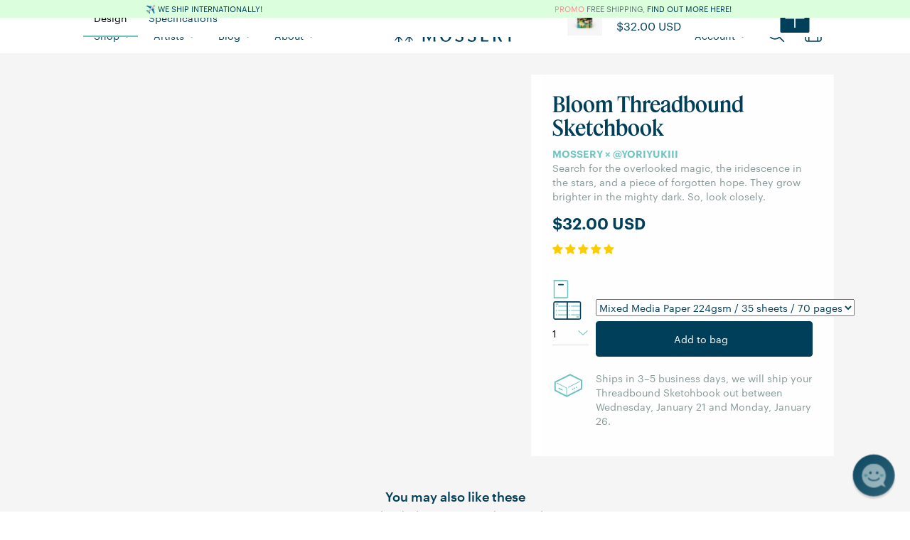

--- FILE ---
content_type: text/html; charset=utf-8
request_url: https://www.mossery.co/en-ca/products/bloom-threadbound-sketchbook
body_size: 131481
content:
<!DOCTYPE html>
<html>
  <head>
    <title>Bloom Threadbound Sketchbook | Mossery</title>






    <meta name="description" content="
    
        Search for the overlooked magic, the iridescence in the stars, and a piece of forgotten hope. They grow brighter in the mighty dark. So, look closely.
    
"/>



    <meta name="keywords" content="
    
        
    
"/>


<link rel="canonical" href="https://www.mossery.co/en-ca/products/bloom-threadbound-sketchbook"/>

<meta property="og:title" content="Bloom Threadbound Sketchbook | Mossery"/>
<meta property="og:description" content="
    
        Search for the overlooked magic, the iridescence in the stars, and a piece of forgotten hope. They grow brighter in the mighty dark. So, look closely.
    
"/>
<meta property="og:url" content="https://www.mossery.co/en-ca/products/bloom-threadbound-sketchbook"/>
<meta property="og:type" content="product"/>

    <meta property="og:price:amount" content="32.00"/>
    <meta property="og:price:currency" content="USD"/>
    <meta property="og:availability" content="instock"/>
    
        
            <meta property="og:image" content="Liquid error (snippets/meta line 53): invalid url input" />
        
    



    <meta property="og:image" content="Liquid error (snippets/meta line 65): invalid url input" />


<!-- Twitter Card tags -->
<meta name="twitter:card" content="summary_large_image">
<meta name="twitter:title" content="Bloom Threadbound Sketchbook | Mossery">
<meta name="twitter:description" content="
    
        Search for the overlooked magic, the iridescence in the stars, and a piece of forgotten hope. They grow brighter in the mighty dark. So, look closely.
    
">

    
        <meta name="twitter:image" content="Liquid error (snippets/meta line 76): invalid url input">
    

    


  <meta property="og:type" content="product" />
  <meta property="og:title" content="Bloom Threadbound Sketchbook" />
  
  <meta property="og:image" content="http://www.mossery.co/cdn/shop/files/bloom_main-thumbnail_da4669cf-93d0-41a9-ac76-d9b4208d894a_grande.png?v=1766064003" />
  <meta property="og:image:secure_url" content="https://www.mossery.co/cdn/shop/files/bloom_main-thumbnail_da4669cf-93d0-41a9-ac76-d9b4208d894a_grande.png?v=1766064003" />
  
  <meta property="og:image" content="http://www.mossery.co/cdn/shop/files/bloom_back-cover_dcd354c4-2624-499c-9ee4-f73b321647b9_grande.png?v=1766064003" />
  <meta property="og:image:secure_url" content="https://www.mossery.co/cdn/shop/files/bloom_back-cover_dcd354c4-2624-499c-9ee4-f73b321647b9_grande.png?v=1766064003" />
  
  <meta property="og:image" content="http://www.mossery.co/cdn/shop/files/bloom_standing-top-left_32b46b5b-1dc2-4bc0-b360-8474b6520824_grande.png?v=1766064004" />
  <meta property="og:image:secure_url" content="https://www.mossery.co/cdn/shop/files/bloom_standing-top-left_32b46b5b-1dc2-4bc0-b360-8474b6520824_grande.png?v=1766064004" />
  
  <meta property="og:image" content="http://www.mossery.co/cdn/shop/files/bloom_ribbon-tb_38ef9edf-ff8b-470a-a284-8a4597c6e9b8_grande.png?v=1766064004" />
  <meta property="og:image:secure_url" content="https://www.mossery.co/cdn/shop/files/bloom_ribbon-tb_38ef9edf-ff8b-470a-a284-8a4597c6e9b8_grande.png?v=1766064004" />
  
  <meta property="og:image" content="http://www.mossery.co/cdn/shop/files/bloom_bottom-left-angle-tb_2bda93e1-89d4-4081-bbef-1924c37da39e_grande.png?v=1766064003" />
  <meta property="og:image:secure_url" content="https://www.mossery.co/cdn/shop/files/bloom_bottom-left-angle-tb_2bda93e1-89d4-4081-bbef-1924c37da39e_grande.png?v=1766064003" />
  
  <meta property="og:image" content="http://www.mossery.co/cdn/shop/files/cover_generic_tb_pockets_e55d4ccd-ca9e-45e9-b609-78e14253cf62_grande.png?v=1766064003" />
  <meta property="og:image:secure_url" content="https://www.mossery.co/cdn/shop/files/cover_generic_tb_pockets_e55d4ccd-ca9e-45e9-b609-78e14253cf62_grande.png?v=1766064003" />
  
  <meta property="og:image" content="http://www.mossery.co/cdn/shop/files/cover_generic_tb_layopen_8899c588-e12d-4fe0-a946-33b8918cefa4_grande.png?v=1766064003" />
  <meta property="og:image:secure_url" content="https://www.mossery.co/cdn/shop/files/cover_generic_tb_layopen_8899c588-e12d-4fe0-a946-33b8918cefa4_grande.png?v=1766064003" />
  
  <meta property="og:image" content="http://www.mossery.co/cdn/shop/files/Add-Ons_Sketchbook_19129fbb-4d9f-4937-b298-f7b3df9af810_grande.png?v=1766064003" />
  <meta property="og:image:secure_url" content="https://www.mossery.co/cdn/shop/files/Add-Ons_Sketchbook_19129fbb-4d9f-4937-b298-f7b3df9af810_grande.png?v=1766064003" />
  
  <meta property="og:price:amount" content="32.00" />
  <meta property="og:price:currency" content="USD" />


    <link rel="shortcut icon" href="//www.mossery.co/cdn/shop/t/49/assets/favicon.png?v=136326929787989168811718675282" type="image/png" />
    <meta name="google-site-verification" content="eHrNTgV9ffoUpKbTN6UznmodirbB8ay0nAl37zHYELA" />
    <meta name="facebook-domain-verification" content="92n1cplcsnwxw5v72w70rd9hy6g553" />
    <meta name="facebook-domain-verification" content="cjs2fb8k50o3y2pwj17bgmwd5bz58q" />
        
    <!--BFCM Specials-->  
    <link rel="stylesheet" href="https://use.typekit.net/kpm8cxw.css">
    <script src="//www.mossery.co/cdn/shop/t/49/assets/jquery.countdown.min.js?v=183628871504181764921676945967" type="text/javascript"></script>
    <script src="//www.mossery.co/cdn/shop/t/49/assets/moment.js?v=179888838489367281531676945962" type="text/javascript"></script>
    <script src="//www.mossery.co/cdn/shop/t/49/assets/moment-timezone-with-data.js?v=59330588075383260401676945962" type="text/javascript"></script>

    <link rel="preconnect" href="https://fonts.googleapis.com">
    <link rel="preconnect" href="https://fonts.gstatic.com" crossorigin> 
    <link href="https://fonts.googleapis.com/css2?family=IBM+Plex+Mono:ital,wght@0,400;0,500;0,600;1,400;1,500;1,600&display=swap" rel="stylesheet">
    <link href="//www.mossery.co/cdn/shop/t/49/assets/fonts.css?v=66084474255866032051729842063" rel="stylesheet" type="text/css" media="all" />
    <link href="//www.mossery.co/cdn/shop/t/49/assets/_base.scss.css?v=120747847421231915761763898347" rel="stylesheet" type="text/css" media="all" />
    <link href="//www.mossery.co/cdn/shop/t/49/assets/_mossery.scss.css?v=100213435525591041761691568005" rel="stylesheet" type="text/css" media="all" />
    <script src="//www.mossery.co/cdn/shop/t/49/assets/jquery.min.js?v=18301350130040138781676945967" type="text/javascript"></script>
    <style type="text/css">
	/* slick.css */
	.slick-list,.slick-slider,.slick-track{position:relative;display:block}.slick-loading .slick-slide,.slick-loading .slick-track{visibility:hidden}.slick-slider{box-sizing:border-box;-webkit-user-select:none;-moz-user-select:none;-ms-user-select:none;user-select:none;-webkit-touch-callout:none;-khtml-user-select:none;-ms-touch-action:pan-y;touch-action:pan-y;-webkit-tap-highlight-color:transparent}.slick-list{overflow:hidden;margin:0;padding:0}.slick-list:focus{outline:0}.slick-list.dragging{cursor:pointer;cursor:hand}.slick-slider .slick-list,.slick-slider .slick-track{-webkit-transform:translate3d(0,0,0);-moz-transform:translate3d(0,0,0);-ms-transform:translate3d(0,0,0);-o-transform:translate3d(0,0,0);transform:translate3d(0,0,0)}.slick-track{top:0;left:0;margin-left:auto;margin-right:auto}.slick-track:after,.slick-track:before{display:table;content:''}.slick-track:after{clear:both}.slick-slide{display:none;float:left;height:100%;min-height:1px}[dir=rtl] .slick-slide{float:right}.slick-slide img{display:block}.slick-slide.slick-loading img{display:none}.slick-slide.dragging img{pointer-events:none}.slick-initialized .slick-slide{display:block}.slick-vertical .slick-slide{display:block;height:auto;border:1px solid transparent}.slick-arrow.slick-hidden{display:none}
	/* slick-theme.css */
	.slick-dots,.slick-next,.slick-prev{position:absolute;display:block;padding:0}.slick-dots li button:before,.slick-next:before,.slick-prev:before{font-family:slick;-webkit-font-smoothing:antialiased;-moz-osx-font-smoothing:grayscale}.slick-loading .slick-list{background:url(ajax-loader.gif) center center no-repeat #fff}@font-face{font-family:slick;font-weight:400;font-style:normal;src:url(fonts/slick.eot);src:url(fonts/slick.eot?#iefix) format('embedded-opentype'),url(fonts/slick.woff) format('woff'),url(fonts/slick.ttf) format('truetype'),url(fonts/slick.svg#slick) format('svg')}.slick-next,.slick-prev{font-size:0;line-height:0;top:50%;width:20px;height:20px;-webkit-transform:translate(0,-50%);-ms-transform:translate(0,-50%);transform:translate(0,-50%);cursor:pointer;color:transparent;border:none;outline:0;background:0 0}.slick-next:focus,.slick-next:hover,.slick-prev:focus,.slick-prev:hover{color:transparent;outline:0;background:0 0}.slick-next:focus:before,.slick-next:hover:before,.slick-prev:focus:before,.slick-prev:hover:before{opacity:1}.slick-next.slick-disabled:before,.slick-prev.slick-disabled:before{opacity:.25}.slick-next:before,.slick-prev:before{font-size:20px;line-height:1;opacity:.75;color:#fff}.slick-prev{left:-25px}[dir=rtl] .slick-prev{right:-25px;left:auto}.slick-prev:before{content:'←'}.slick-next:before,[dir=rtl] .slick-prev:before{content:'→'}.slick-next{right:-25px}[dir=rtl] .slick-next{right:auto;left:-25px}[dir=rtl] .slick-next:before{content:'←'}.slick-dotted.slick-slider{margin-bottom:30px}.slick-dots{bottom:-25px;width:100%;margin:0;list-style:none;text-align:center}.slick-dots li{position:relative;display:inline-block;width:20px;height:20px;margin:0 5px;padding:0;cursor:pointer}.slick-dots li button{font-size:0;line-height:0;display:block;width:20px;height:20px;padding:5px;cursor:pointer;color:transparent;border:0;outline:0;background:0 0}.slick-dots li button:focus,.slick-dots li button:hover{outline:0}.slick-dots li button:focus:before,.slick-dots li button:hover:before{opacity:1}.slick-dots li button:before{font-size:6px;line-height:20px;position:absolute;top:0;left:0;width:20px;height:20px;content:'•';text-align:center;opacity:.25;color:#000}.slick-dots li.slick-active button:before{opacity:.75;color:#000}
	/* flickity.css */
	/*! Flickity v2.1.2
https://flickity.metafizzy.co
---------------------------------------------- */.flickity-enabled{position:relative}.flickity-enabled:focus{outline:0}.flickity-viewport{overflow:hidden;position:relative;height:100%;transition:height .2s}.flickity-slider{position:absolute;width:100%;height:100%}.flickity-enabled.is-draggable{-webkit-tap-highlight-color:transparent;tap-highlight-color:transparent;-webkit-user-select:none;-moz-user-select:none;-ms-user-select:none;user-select:none}.flickity-enabled.is-draggable .flickity-viewport{cursor:move;cursor:-webkit-grab;cursor:grab}.flickity-enabled.is-draggable .flickity-viewport.is-pointer-down{cursor:-webkit-grabbing;cursor:grabbing}.flickity-button{position:absolute;background:hsla(0,0%,100%,.75);border:none;color:#333}.flickity-button:hover{background:#fff;cursor:pointer}.flickity-button:focus{outline:0;box-shadow:0 0 0 5px #19F}.flickity-button:active{opacity:.6}.flickity-button:disabled{opacity:.3;cursor:auto;pointer-events:none}.flickity-button-icon{fill:#333}.flickity-prev-next-button{top:50%;width:44px;height:44px;border-radius:50%;transform:translateY(-50%)}.flickity-prev-next-button.previous{left:10px}.flickity-prev-next-button.next{right:10px}.flickity-rtl .flickity-prev-next-button.previous{left:auto;right:10px}.flickity-rtl .flickity-prev-next-button.next{right:auto;left:10px}.flickity-prev-next-button .flickity-button-icon{position:absolute;left:20%;top:20%;width:60%;height:60%}.flickity-page-dots{position:absolute;width:100%;bottom:-25px;padding:0;margin:0;list-style:none;text-align:center;line-height:1}.flickity-rtl .flickity-page-dots{direction:rtl}.flickity-page-dots .dot{display:inline-block;width:10px;height:10px;margin:0 8px;background:#333;border-radius:50%;opacity:.25;cursor:pointer}.flickity-page-dots .dot.is-selected{opacity:1}.carousel-cell{min-width:345px}
	/* owl.carousel.min.css */
	/**
 * Owl Carousel v2.2.1
 * Copyright 2013-2017 David Deutsch
 * Licensed under  ()
 */
.owl-carousel,.owl-carousel .owl-item{-webkit-tap-highlight-color:transparent;position:relative}.owl-carousel{display:none;width:100%;z-index:1}.owl-carousel .owl-stage{position:relative;-ms-touch-action:pan-Y;-moz-backface-visibility:hidden}.owl-carousel .owl-stage:after{content:".";display:block;clear:both;visibility:hidden;line-height:0;height:0}.owl-carousel .owl-stage-outer{position:relative;overflow:hidden;-webkit-transform:translate3d(0,0,0)}.owl-carousel .owl-item,.owl-carousel .owl-wrapper{-webkit-backface-visibility:hidden;-moz-backface-visibility:hidden;-ms-backface-visibility:hidden;-webkit-transform:translate3d(0,0,0);-moz-transform:translate3d(0,0,0);-ms-transform:translate3d(0,0,0)}.owl-carousel .owl-item{min-height:1px;float:left;-webkit-backface-visibility:hidden;-webkit-touch-callout:none}.owl-carousel .owl-item img{display:block;width:100%}.owl-carousel .owl-dots.disabled,.owl-carousel .owl-nav.disabled{display:none}.no-js .owl-carousel,.owl-carousel.owl-loaded{display:block}.owl-carousel .owl-dot,.owl-carousel .owl-nav .owl-next,.owl-carousel .owl-nav .owl-prev{cursor:pointer;cursor:hand;-webkit-user-select:none;-khtml-user-select:none;-moz-user-select:none;-ms-user-select:none;user-select:none}.owl-carousel.owl-loading{opacity:0;display:block}.owl-carousel.owl-hidden{opacity:0}.owl-carousel.owl-refresh .owl-item{visibility:hidden}.owl-carousel.owl-drag .owl-item{-webkit-user-select:none;-moz-user-select:none;-ms-user-select:none;user-select:none}.owl-carousel.owl-grab{cursor:move;cursor:grab}.owl-carousel.owl-rtl{direction:rtl}.owl-carousel.owl-rtl .owl-item{float:right}.owl-carousel .animated{animation-duration:1s;animation-fill-mode:both}.owl-carousel .owl-animated-in{z-index:0}.owl-carousel .owl-animated-out{z-index:1}.owl-carousel .fadeOut{animation-name:fadeOut}@keyframes fadeOut{0%{opacity:1}100%{opacity:0}}.owl-height{transition:height .5s ease-in-out}.owl-carousel .owl-item .owl-lazy{opacity:0;transition:opacity .4s ease}.owl-carousel .owl-item img.owl-lazy{transform-style:preserve-3d}.owl-carousel .owl-video-wrapper{position:relative;height:100%;background:#000}.owl-carousel .owl-video-play-icon{position:absolute;height:80px;width:80px;left:50%;top:50%;margin-left:-40px;margin-top:-40px;background:url(owl.video.play.png) no-repeat;cursor:pointer;z-index:1;-webkit-backface-visibility:hidden;transition:transform .1s ease}.owl-carousel .owl-video-play-icon:hover{-ms-transform:scale(1.3,1.3);transform:scale(1.3,1.3)}.owl-carousel .owl-video-playing .owl-video-play-icon,.owl-carousel .owl-video-playing .owl-video-tn{display:none}.owl-carousel .owl-video-tn{opacity:0;height:100%;background-position:center center;background-repeat:no-repeat;background-size:contain;transition:opacity .4s ease}.owl-carousel .owl-video-frame{position:relative;z-index:1;height:100%;width:100%}
/* hover-min.css */
/*!
 * Hover.css (http://ianlunn.github.io/Hover/)
 * Version: 2.3.2
 * Author: Ian Lunn @IanLunn
 * Author URL: http://ianlunn.co.uk/
 * Github: https://github.com/IanLunn/Hover

 * Hover.css Copyright Ian Lunn 2017. Generated with Sass.
 */.hvr-grow{display:inline-block;vertical-align:middle;-webkit-transform:perspective(1px) translateZ(0);transform:perspective(1px) translateZ(0);box-shadow:0 0 1px rgba(0,0,0,0);-webkit-transition-duration:.3s;transition-duration:.3s;-webkit-transition-property:transform;transition-property:transform}.hvr-grow:active,.hvr-grow:focus,.hvr-grow:hover{-webkit-transform:scale(1.1);transform:scale(1.1)}.hvr-shrink{display:inline-block;vertical-align:middle;-webkit-transform:perspective(1px) translateZ(0);transform:perspective(1px) translateZ(0);box-shadow:0 0 1px rgba(0,0,0,0);-webkit-transition-duration:.3s;transition-duration:.3s;-webkit-transition-property:transform;transition-property:transform}.hvr-shrink:active,.hvr-shrink:focus,.hvr-shrink:hover{-webkit-transform:scale(0.9);transform:scale(0.9)}@-webkit-keyframes hvr-pulse{25%{-webkit-transform:scale(1.1);transform:scale(1.1)}75%{-webkit-transform:scale(0.9);transform:scale(0.9)}}@keyframes hvr-pulse{25%{-webkit-transform:scale(1.1);transform:scale(1.1)}75%{-webkit-transform:scale(0.9);transform:scale(0.9)}}.hvr-pulse{display:inline-block;vertical-align:middle;-webkit-transform:perspective(1px) translateZ(0);transform:perspective(1px) translateZ(0);box-shadow:0 0 1px rgba(0,0,0,0)}.hvr-pulse:active,.hvr-pulse:focus,.hvr-pulse:hover{-webkit-animation-name:hvr-pulse;animation-name:hvr-pulse;-webkit-animation-duration:1s;animation-duration:1s;-webkit-animation-timing-function:linear;animation-timing-function:linear;-webkit-animation-iteration-count:infinite;animation-iteration-count:infinite}@-webkit-keyframes hvr-pulse-grow{to{-webkit-transform:scale(1.1);transform:scale(1.1)}}@keyframes hvr-pulse-grow{to{-webkit-transform:scale(1.1);transform:scale(1.1)}}.hvr-pulse-grow{display:inline-block;vertical-align:middle;-webkit-transform:perspective(1px) translateZ(0);transform:perspective(1px) translateZ(0);box-shadow:0 0 1px rgba(0,0,0,0)}.hvr-pulse-grow:active,.hvr-pulse-grow:focus,.hvr-pulse-grow:hover{-webkit-animation-name:hvr-pulse-grow;animation-name:hvr-pulse-grow;-webkit-animation-duration:.3s;animation-duration:.3s;-webkit-animation-timing-function:linear;animation-timing-function:linear;-webkit-animation-iteration-count:infinite;animation-iteration-count:infinite;-webkit-animation-direction:alternate;animation-direction:alternate}@-webkit-keyframes hvr-pulse-shrink{to{-webkit-transform:scale(0.9);transform:scale(0.9)}}@keyframes hvr-pulse-shrink{to{-webkit-transform:scale(0.9);transform:scale(0.9)}}.hvr-pulse-shrink{display:inline-block;vertical-align:middle;-webkit-transform:perspective(1px) translateZ(0);transform:perspective(1px) translateZ(0);box-shadow:0 0 1px rgba(0,0,0,0)}.hvr-pulse-shrink:active,.hvr-pulse-shrink:focus,.hvr-pulse-shrink:hover{-webkit-animation-name:hvr-pulse-shrink;animation-name:hvr-pulse-shrink;-webkit-animation-duration:.3s;animation-duration:.3s;-webkit-animation-timing-function:linear;animation-timing-function:linear;-webkit-animation-iteration-count:infinite;animation-iteration-count:infinite;-webkit-animation-direction:alternate;animation-direction:alternate}@-webkit-keyframes hvr-push{50%{-webkit-transform:scale(0.8);transform:scale(0.8)}100%{-webkit-transform:scale(1);transform:scale(1)}}@keyframes hvr-push{50%{-webkit-transform:scale(0.8);transform:scale(0.8)}100%{-webkit-transform:scale(1);transform:scale(1)}}.hvr-push{display:inline-block;vertical-align:middle;-webkit-transform:perspective(1px) translateZ(0);transform:perspective(1px) translateZ(0);box-shadow:0 0 1px rgba(0,0,0,0)}.hvr-push:active,.hvr-push:focus,.hvr-push:hover{-webkit-animation-name:hvr-push;animation-name:hvr-push;-webkit-animation-duration:.3s;animation-duration:.3s;-webkit-animation-timing-function:linear;animation-timing-function:linear;-webkit-animation-iteration-count:1;animation-iteration-count:1}@-webkit-keyframes hvr-pop{50%{-webkit-transform:scale(1.2);transform:scale(1.2)}}@keyframes hvr-pop{50%{-webkit-transform:scale(1.2);transform:scale(1.2)}}.hvr-pop{display:inline-block;vertical-align:middle;-webkit-transform:perspective(1px) translateZ(0);transform:perspective(1px) translateZ(0);box-shadow:0 0 1px rgba(0,0,0,0)}.hvr-pop:active,.hvr-pop:focus,.hvr-pop:hover{-webkit-animation-name:hvr-pop;animation-name:hvr-pop;-webkit-animation-duration:.3s;animation-duration:.3s;-webkit-animation-timing-function:linear;animation-timing-function:linear;-webkit-animation-iteration-count:1;animation-iteration-count:1}.hvr-bounce-in{display:inline-block;vertical-align:middle;-webkit-transform:perspective(1px) translateZ(0);transform:perspective(1px) translateZ(0);box-shadow:0 0 1px rgba(0,0,0,0);-webkit-transition-duration:.5s;transition-duration:.5s}.hvr-bounce-in:active,.hvr-bounce-in:focus,.hvr-bounce-in:hover{-webkit-transform:scale(1.2);transform:scale(1.2);-webkit-transition-timing-function:cubic-bezier(0.47,2.02,.31,-.36);transition-timing-function:cubic-bezier(0.47,2.02,.31,-.36)}.hvr-bounce-out{display:inline-block;vertical-align:middle;-webkit-transform:perspective(1px) translateZ(0);transform:perspective(1px) translateZ(0);box-shadow:0 0 1px rgba(0,0,0,0);-webkit-transition-duration:.5s;transition-duration:.5s}.hvr-bounce-out:active,.hvr-bounce-out:focus,.hvr-bounce-out:hover{-webkit-transform:scale(0.8);transform:scale(0.8);-webkit-transition-timing-function:cubic-bezier(0.47,2.02,.31,-.36);transition-timing-function:cubic-bezier(0.47,2.02,.31,-.36)}.hvr-rotate{display:inline-block;vertical-align:middle;-webkit-transform:perspective(1px) translateZ(0);transform:perspective(1px) translateZ(0);box-shadow:0 0 1px rgba(0,0,0,0);-webkit-transition-duration:.3s;transition-duration:.3s;-webkit-transition-property:transform;transition-property:transform}.hvr-rotate:active,.hvr-rotate:focus,.hvr-rotate:hover{-webkit-transform:rotate(4deg);transform:rotate(4deg)}.hvr-grow-rotate{display:inline-block;vertical-align:middle;-webkit-transform:perspective(1px) translateZ(0);transform:perspective(1px) translateZ(0);box-shadow:0 0 1px rgba(0,0,0,0);-webkit-transition-duration:.3s;transition-duration:.3s;-webkit-transition-property:transform;transition-property:transform}.hvr-grow-rotate:active,.hvr-grow-rotate:focus,.hvr-grow-rotate:hover{-webkit-transform:scale(1.1) rotate(4deg);transform:scale(1.1) rotate(4deg)}.hvr-float{display:inline-block;vertical-align:middle;-webkit-transform:perspective(1px) translateZ(0);transform:perspective(1px) translateZ(0);box-shadow:0 0 1px rgba(0,0,0,0);-webkit-transition-duration:.3s;transition-duration:.3s;-webkit-transition-property:transform;transition-property:transform;-webkit-transition-timing-function:ease-out;transition-timing-function:ease-out}.hvr-float:active,.hvr-float:focus,.hvr-float:hover{-webkit-transform:translateY(-8px);transform:translateY(-8px)}.hvr-sink{display:inline-block;vertical-align:middle;-webkit-transform:perspective(1px) translateZ(0);transform:perspective(1px) translateZ(0);box-shadow:0 0 1px rgba(0,0,0,0);-webkit-transition-duration:.3s;transition-duration:.3s;-webkit-transition-property:transform;transition-property:transform;-webkit-transition-timing-function:ease-out;transition-timing-function:ease-out}.hvr-sink:active,.hvr-sink:focus,.hvr-sink:hover{-webkit-transform:translateY(8px);transform:translateY(8px)}@-webkit-keyframes hvr-bob{0%{-webkit-transform:translateY(-8px);transform:translateY(-8px)}50%{-webkit-transform:translateY(-4px);transform:translateY(-4px)}100%{-webkit-transform:translateY(-8px);transform:translateY(-8px)}}@keyframes hvr-bob{0%{-webkit-transform:translateY(-8px);transform:translateY(-8px)}50%{-webkit-transform:translateY(-4px);transform:translateY(-4px)}100%{-webkit-transform:translateY(-8px);transform:translateY(-8px)}}@-webkit-keyframes hvr-bob-float{100%{-webkit-transform:translateY(-8px);transform:translateY(-8px)}}@keyframes hvr-bob-float{100%{-webkit-transform:translateY(-8px);transform:translateY(-8px)}}.hvr-bob{display:inline-block;vertical-align:middle;-webkit-transform:perspective(1px) translateZ(0);transform:perspective(1px) translateZ(0);box-shadow:0 0 1px rgba(0,0,0,0)}.hvr-bob:active,.hvr-bob:focus,.hvr-bob:hover{-webkit-animation-name:hvr-bob-float,hvr-bob;animation-name:hvr-bob-float,hvr-bob;-webkit-animation-duration:.3s,1.5s;animation-duration:.3s,1.5s;-webkit-animation-delay:0s,.3s;animation-delay:0s,.3s;-webkit-animation-timing-function:ease-out,ease-in-out;animation-timing-function:ease-out,ease-in-out;-webkit-animation-iteration-count:1,infinite;animation-iteration-count:1,infinite;-webkit-animation-fill-mode:forwards;animation-fill-mode:forwards;-webkit-animation-direction:normal,alternate;animation-direction:normal,alternate}@-webkit-keyframes hvr-hang{0%{-webkit-transform:translateY(8px);transform:translateY(8px)}50%{-webkit-transform:translateY(4px);transform:translateY(4px)}100%{-webkit-transform:translateY(8px);transform:translateY(8px)}}@keyframes hvr-hang{0%{-webkit-transform:translateY(8px);transform:translateY(8px)}50%{-webkit-transform:translateY(4px);transform:translateY(4px)}100%{-webkit-transform:translateY(8px);transform:translateY(8px)}}@-webkit-keyframes hvr-hang-sink{100%{-webkit-transform:translateY(8px);transform:translateY(8px)}}@keyframes hvr-hang-sink{100%{-webkit-transform:translateY(8px);transform:translateY(8px)}}.hvr-hang{display:inline-block;vertical-align:middle;-webkit-transform:perspective(1px) translateZ(0);transform:perspective(1px) translateZ(0);box-shadow:0 0 1px rgba(0,0,0,0)}.hvr-hang:active,.hvr-hang:focus,.hvr-hang:hover{-webkit-animation-name:hvr-hang-sink,hvr-hang;animation-name:hvr-hang-sink,hvr-hang;-webkit-animation-duration:.3s,1.5s;animation-duration:.3s,1.5s;-webkit-animation-delay:0s,.3s;animation-delay:0s,.3s;-webkit-animation-timing-function:ease-out,ease-in-out;animation-timing-function:ease-out,ease-in-out;-webkit-animation-iteration-count:1,infinite;animation-iteration-count:1,infinite;-webkit-animation-fill-mode:forwards;animation-fill-mode:forwards;-webkit-animation-direction:normal,alternate;animation-direction:normal,alternate}.hvr-skew{display:inline-block;vertical-align:middle;-webkit-transform:perspective(1px) translateZ(0);transform:perspective(1px) translateZ(0);box-shadow:0 0 1px rgba(0,0,0,0);-webkit-transition-duration:.3s;transition-duration:.3s;-webkit-transition-property:transform;transition-property:transform}.hvr-skew:active,.hvr-skew:focus,.hvr-skew:hover{-webkit-transform:skew(-10deg);transform:skew(-10deg)}.hvr-skew-forward{display:inline-block;vertical-align:middle;-webkit-transform:perspective(1px) translateZ(0);transform:perspective(1px) translateZ(0);box-shadow:0 0 1px rgba(0,0,0,0);-webkit-transition-duration:.3s;transition-duration:.3s;-webkit-transition-property:transform;transition-property:transform;-webkit-transform-origin:0 100%;transform-origin:0 100%}.hvr-skew-forward:active,.hvr-skew-forward:focus,.hvr-skew-forward:hover{-webkit-transform:skew(-10deg);transform:skew(-10deg)}.hvr-skew-backward{display:inline-block;vertical-align:middle;-webkit-transform:perspective(1px) translateZ(0);transform:perspective(1px) translateZ(0);box-shadow:0 0 1px rgba(0,0,0,0);-webkit-transition-duration:.3s;transition-duration:.3s;-webkit-transition-property:transform;transition-property:transform;-webkit-transform-origin:0 100%;transform-origin:0 100%}.hvr-skew-backward:active,.hvr-skew-backward:focus,.hvr-skew-backward:hover{-webkit-transform:skew(10deg);transform:skew(10deg)}@-webkit-keyframes hvr-wobble-vertical{16.65%{-webkit-transform:translateY(8px);transform:translateY(8px)}33.3%{-webkit-transform:translateY(-6px);transform:translateY(-6px)}49.95%{-webkit-transform:translateY(4px);transform:translateY(4px)}66.6%{-webkit-transform:translateY(-2px);transform:translateY(-2px)}83.25%{-webkit-transform:translateY(1px);transform:translateY(1px)}100%{-webkit-transform:translateY(0);transform:translateY(0)}}@keyframes hvr-wobble-vertical{16.65%{-webkit-transform:translateY(8px);transform:translateY(8px)}33.3%{-webkit-transform:translateY(-6px);transform:translateY(-6px)}49.95%{-webkit-transform:translateY(4px);transform:translateY(4px)}66.6%{-webkit-transform:translateY(-2px);transform:translateY(-2px)}83.25%{-webkit-transform:translateY(1px);transform:translateY(1px)}100%{-webkit-transform:translateY(0);transform:translateY(0)}}.hvr-wobble-vertical{display:inline-block;vertical-align:middle;-webkit-transform:perspective(1px) translateZ(0);transform:perspective(1px) translateZ(0);box-shadow:0 0 1px rgba(0,0,0,0)}.hvr-wobble-vertical:active,.hvr-wobble-vertical:focus,.hvr-wobble-vertical:hover{-webkit-animation-name:hvr-wobble-vertical;animation-name:hvr-wobble-vertical;-webkit-animation-duration:1s;animation-duration:1s;-webkit-animation-timing-function:ease-in-out;animation-timing-function:ease-in-out;-webkit-animation-iteration-count:1;animation-iteration-count:1}@-webkit-keyframes hvr-wobble-horizontal{16.65%{-webkit-transform:translateX(8px);transform:translateX(8px)}33.3%{-webkit-transform:translateX(-6px);transform:translateX(-6px)}49.95%{-webkit-transform:translateX(4px);transform:translateX(4px)}66.6%{-webkit-transform:translateX(-2px);transform:translateX(-2px)}83.25%{-webkit-transform:translateX(1px);transform:translateX(1px)}100%{-webkit-transform:translateX(0);transform:translateX(0)}}@keyframes hvr-wobble-horizontal{16.65%{-webkit-transform:translateX(8px);transform:translateX(8px)}33.3%{-webkit-transform:translateX(-6px);transform:translateX(-6px)}49.95%{-webkit-transform:translateX(4px);transform:translateX(4px)}66.6%{-webkit-transform:translateX(-2px);transform:translateX(-2px)}83.25%{-webkit-transform:translateX(1px);transform:translateX(1px)}100%{-webkit-transform:translateX(0);transform:translateX(0)}}.hvr-wobble-horizontal{display:inline-block;vertical-align:middle;-webkit-transform:perspective(1px) translateZ(0);transform:perspective(1px) translateZ(0);box-shadow:0 0 1px rgba(0,0,0,0)}.hvr-wobble-horizontal:active,.hvr-wobble-horizontal:focus,.hvr-wobble-horizontal:hover{-webkit-animation-name:hvr-wobble-horizontal;animation-name:hvr-wobble-horizontal;-webkit-animation-duration:1s;animation-duration:1s;-webkit-animation-timing-function:ease-in-out;animation-timing-function:ease-in-out;-webkit-animation-iteration-count:1;animation-iteration-count:1}@-webkit-keyframes hvr-wobble-to-bottom-right{16.65%{-webkit-transform:translate(8px,8px);transform:translate(8px,8px)}33.3%{-webkit-transform:translate(-6px,-6px);transform:translate(-6px,-6px)}49.95%{-webkit-transform:translate(4px,4px);transform:translate(4px,4px)}66.6%{-webkit-transform:translate(-2px,-2px);transform:translate(-2px,-2px)}83.25%{-webkit-transform:translate(1px,1px);transform:translate(1px,1px)}100%{-webkit-transform:translate(0,0);transform:translate(0,0)}}@keyframes hvr-wobble-to-bottom-right{16.65%{-webkit-transform:translate(8px,8px);transform:translate(8px,8px)}33.3%{-webkit-transform:translate(-6px,-6px);transform:translate(-6px,-6px)}49.95%{-webkit-transform:translate(4px,4px);transform:translate(4px,4px)}66.6%{-webkit-transform:translate(-2px,-2px);transform:translate(-2px,-2px)}83.25%{-webkit-transform:translate(1px,1px);transform:translate(1px,1px)}100%{-webkit-transform:translate(0,0);transform:translate(0,0)}}.hvr-wobble-to-bottom-right{display:inline-block;vertical-align:middle;-webkit-transform:perspective(1px) translateZ(0);transform:perspective(1px) translateZ(0);box-shadow:0 0 1px rgba(0,0,0,0)}.hvr-wobble-to-bottom-right:active,.hvr-wobble-to-bottom-right:focus,.hvr-wobble-to-bottom-right:hover{-webkit-animation-name:hvr-wobble-to-bottom-right;animation-name:hvr-wobble-to-bottom-right;-webkit-animation-duration:1s;animation-duration:1s;-webkit-animation-timing-function:ease-in-out;animation-timing-function:ease-in-out;-webkit-animation-iteration-count:1;animation-iteration-count:1}@-webkit-keyframes hvr-wobble-to-top-right{16.65%{-webkit-transform:translate(8px,-8px);transform:translate(8px,-8px)}33.3%{-webkit-transform:translate(-6px,6px);transform:translate(-6px,6px)}49.95%{-webkit-transform:translate(4px,-4px);transform:translate(4px,-4px)}66.6%{-webkit-transform:translate(-2px,2px);transform:translate(-2px,2px)}83.25%{-webkit-transform:translate(1px,-1px);transform:translate(1px,-1px)}100%{-webkit-transform:translate(0,0);transform:translate(0,0)}}@keyframes hvr-wobble-to-top-right{16.65%{-webkit-transform:translate(8px,-8px);transform:translate(8px,-8px)}33.3%{-webkit-transform:translate(-6px,6px);transform:translate(-6px,6px)}49.95%{-webkit-transform:translate(4px,-4px);transform:translate(4px,-4px)}66.6%{-webkit-transform:translate(-2px,2px);transform:translate(-2px,2px)}83.25%{-webkit-transform:translate(1px,-1px);transform:translate(1px,-1px)}100%{-webkit-transform:translate(0,0);transform:translate(0,0)}}.hvr-wobble-to-top-right{display:inline-block;vertical-align:middle;-webkit-transform:perspective(1px) translateZ(0);transform:perspective(1px) translateZ(0);box-shadow:0 0 1px rgba(0,0,0,0)}.hvr-wobble-to-top-right:active,.hvr-wobble-to-top-right:focus,.hvr-wobble-to-top-right:hover{-webkit-animation-name:hvr-wobble-to-top-right;animation-name:hvr-wobble-to-top-right;-webkit-animation-duration:1s;animation-duration:1s;-webkit-animation-timing-function:ease-in-out;animation-timing-function:ease-in-out;-webkit-animation-iteration-count:1;animation-iteration-count:1}@-webkit-keyframes hvr-wobble-top{16.65%{-webkit-transform:skew(-12deg);transform:skew(-12deg)}33.3%{-webkit-transform:skew(10deg);transform:skew(10deg)}49.95%{-webkit-transform:skew(-6deg);transform:skew(-6deg)}66.6%{-webkit-transform:skew(4deg);transform:skew(4deg)}83.25%{-webkit-transform:skew(-2deg);transform:skew(-2deg)}100%{-webkit-transform:skew(0);transform:skew(0)}}@keyframes hvr-wobble-top{16.65%{-webkit-transform:skew(-12deg);transform:skew(-12deg)}33.3%{-webkit-transform:skew(10deg);transform:skew(10deg)}49.95%{-webkit-transform:skew(-6deg);transform:skew(-6deg)}66.6%{-webkit-transform:skew(4deg);transform:skew(4deg)}83.25%{-webkit-transform:skew(-2deg);transform:skew(-2deg)}100%{-webkit-transform:skew(0);transform:skew(0)}}.hvr-wobble-top{display:inline-block;vertical-align:middle;-webkit-transform:perspective(1px) translateZ(0);transform:perspective(1px) translateZ(0);box-shadow:0 0 1px rgba(0,0,0,0);-webkit-transform-origin:0 100%;transform-origin:0 100%}.hvr-wobble-top:active,.hvr-wobble-top:focus,.hvr-wobble-top:hover{-webkit-animation-name:hvr-wobble-top;animation-name:hvr-wobble-top;-webkit-animation-duration:1s;animation-duration:1s;-webkit-animation-timing-function:ease-in-out;animation-timing-function:ease-in-out;-webkit-animation-iteration-count:1;animation-iteration-count:1}@-webkit-keyframes hvr-wobble-bottom{16.65%{-webkit-transform:skew(-12deg);transform:skew(-12deg)}33.3%{-webkit-transform:skew(10deg);transform:skew(10deg)}49.95%{-webkit-transform:skew(-6deg);transform:skew(-6deg)}66.6%{-webkit-transform:skew(4deg);transform:skew(4deg)}83.25%{-webkit-transform:skew(-2deg);transform:skew(-2deg)}100%{-webkit-transform:skew(0);transform:skew(0)}}@keyframes hvr-wobble-bottom{16.65%{-webkit-transform:skew(-12deg);transform:skew(-12deg)}33.3%{-webkit-transform:skew(10deg);transform:skew(10deg)}49.95%{-webkit-transform:skew(-6deg);transform:skew(-6deg)}66.6%{-webkit-transform:skew(4deg);transform:skew(4deg)}83.25%{-webkit-transform:skew(-2deg);transform:skew(-2deg)}100%{-webkit-transform:skew(0);transform:skew(0)}}.hvr-wobble-bottom{display:inline-block;vertical-align:middle;-webkit-transform:perspective(1px) translateZ(0);transform:perspective(1px) translateZ(0);box-shadow:0 0 1px rgba(0,0,0,0);-webkit-transform-origin:100% 0;transform-origin:100% 0}.hvr-wobble-bottom:active,.hvr-wobble-bottom:focus,.hvr-wobble-bottom:hover{-webkit-animation-name:hvr-wobble-bottom;animation-name:hvr-wobble-bottom;-webkit-animation-duration:1s;animation-duration:1s;-webkit-animation-timing-function:ease-in-out;animation-timing-function:ease-in-out;-webkit-animation-iteration-count:1;animation-iteration-count:1}@-webkit-keyframes hvr-wobble-skew{16.65%{-webkit-transform:skew(-12deg);transform:skew(-12deg)}33.3%{-webkit-transform:skew(10deg);transform:skew(10deg)}49.95%{-webkit-transform:skew(-6deg);transform:skew(-6deg)}66.6%{-webkit-transform:skew(4deg);transform:skew(4deg)}83.25%{-webkit-transform:skew(-2deg);transform:skew(-2deg)}100%{-webkit-transform:skew(0);transform:skew(0)}}@keyframes hvr-wobble-skew{16.65%{-webkit-transform:skew(-12deg);transform:skew(-12deg)}33.3%{-webkit-transform:skew(10deg);transform:skew(10deg)}49.95%{-webkit-transform:skew(-6deg);transform:skew(-6deg)}66.6%{-webkit-transform:skew(4deg);transform:skew(4deg)}83.25%{-webkit-transform:skew(-2deg);transform:skew(-2deg)}100%{-webkit-transform:skew(0);transform:skew(0)}}.hvr-wobble-skew{display:inline-block;vertical-align:middle;-webkit-transform:perspective(1px) translateZ(0);transform:perspective(1px) translateZ(0);box-shadow:0 0 1px rgba(0,0,0,0)}.hvr-wobble-skew:active,.hvr-wobble-skew:focus,.hvr-wobble-skew:hover{-webkit-animation-name:hvr-wobble-skew;animation-name:hvr-wobble-skew;-webkit-animation-duration:1s;animation-duration:1s;-webkit-animation-timing-function:ease-in-out;animation-timing-function:ease-in-out;-webkit-animation-iteration-count:1;animation-iteration-count:1}@-webkit-keyframes hvr-buzz{50%{-webkit-transform:translateX(3px) rotate(2deg);transform:translateX(3px) rotate(2deg)}100%{-webkit-transform:translateX(-3px) rotate(-2deg);transform:translateX(-3px) rotate(-2deg)}}@keyframes hvr-buzz{50%{-webkit-transform:translateX(3px) rotate(2deg);transform:translateX(3px) rotate(2deg)}100%{-webkit-transform:translateX(-3px) rotate(-2deg);transform:translateX(-3px) rotate(-2deg)}}.hvr-buzz{display:inline-block;vertical-align:middle;-webkit-transform:perspective(1px) translateZ(0);transform:perspective(1px) translateZ(0);box-shadow:0 0 1px rgba(0,0,0,0)}.hvr-buzz:active,.hvr-buzz:focus,.hvr-buzz:hover{-webkit-animation-name:hvr-buzz;animation-name:hvr-buzz;-webkit-animation-duration:.15s;animation-duration:.15s;-webkit-animation-timing-function:linear;animation-timing-function:linear;-webkit-animation-iteration-count:infinite;animation-iteration-count:infinite}@-webkit-keyframes hvr-buzz-out{10%{-webkit-transform:translateX(3px) rotate(2deg);transform:translateX(3px) rotate(2deg)}20%{-webkit-transform:translateX(-3px) rotate(-2deg);transform:translateX(-3px) rotate(-2deg)}30%{-webkit-transform:translateX(3px) rotate(2deg);transform:translateX(3px) rotate(2deg)}40%{-webkit-transform:translateX(-3px) rotate(-2deg);transform:translateX(-3px) rotate(-2deg)}50%{-webkit-transform:translateX(2px) rotate(1deg);transform:translateX(2px) rotate(1deg)}60%{-webkit-transform:translateX(-2px) rotate(-1deg);transform:translateX(-2px) rotate(-1deg)}70%{-webkit-transform:translateX(2px) rotate(1deg);transform:translateX(2px) rotate(1deg)}80%{-webkit-transform:translateX(-2px) rotate(-1deg);transform:translateX(-2px) rotate(-1deg)}90%{-webkit-transform:translateX(1px) rotate(0);transform:translateX(1px) rotate(0)}100%{-webkit-transform:translateX(-1px) rotate(0);transform:translateX(-1px) rotate(0)}}@keyframes hvr-buzz-out{10%{-webkit-transform:translateX(3px) rotate(2deg);transform:translateX(3px) rotate(2deg)}20%{-webkit-transform:translateX(-3px) rotate(-2deg);transform:translateX(-3px) rotate(-2deg)}30%{-webkit-transform:translateX(3px) rotate(2deg);transform:translateX(3px) rotate(2deg)}40%{-webkit-transform:translateX(-3px) rotate(-2deg);transform:translateX(-3px) rotate(-2deg)}50%{-webkit-transform:translateX(2px) rotate(1deg);transform:translateX(2px) rotate(1deg)}60%{-webkit-transform:translateX(-2px) rotate(-1deg);transform:translateX(-2px) rotate(-1deg)}70%{-webkit-transform:translateX(2px) rotate(1deg);transform:translateX(2px) rotate(1deg)}80%{-webkit-transform:translateX(-2px) rotate(-1deg);transform:translateX(-2px) rotate(-1deg)}90%{-webkit-transform:translateX(1px) rotate(0);transform:translateX(1px) rotate(0)}100%{-webkit-transform:translateX(-1px) rotate(0);transform:translateX(-1px) rotate(0)}}.hvr-buzz-out{display:inline-block;vertical-align:middle;-webkit-transform:perspective(1px) translateZ(0);transform:perspective(1px) translateZ(0);box-shadow:0 0 1px rgba(0,0,0,0)}.hvr-buzz-out:active,.hvr-buzz-out:focus,.hvr-buzz-out:hover{-webkit-animation-name:hvr-buzz-out;animation-name:hvr-buzz-out;-webkit-animation-duration:.75s;animation-duration:.75s;-webkit-animation-timing-function:linear;animation-timing-function:linear;-webkit-animation-iteration-count:1;animation-iteration-count:1}.hvr-forward{display:inline-block;vertical-align:middle;-webkit-transform:perspective(1px) translateZ(0);transform:perspective(1px) translateZ(0);box-shadow:0 0 1px rgba(0,0,0,0);-webkit-transition-duration:.3s;transition-duration:.3s;-webkit-transition-property:transform;transition-property:transform}.hvr-forward:active,.hvr-forward:focus,.hvr-forward:hover{-webkit-transform:translateX(8px);transform:translateX(8px)}.hvr-backward{display:inline-block;vertical-align:middle;-webkit-transform:perspective(1px) translateZ(0);transform:perspective(1px) translateZ(0);box-shadow:0 0 1px rgba(0,0,0,0);-webkit-transition-duration:.3s;transition-duration:.3s;-webkit-transition-property:transform;transition-property:transform}.hvr-backward:active,.hvr-backward:focus,.hvr-backward:hover{-webkit-transform:translateX(-8px);transform:translateX(-8px)}.hvr-fade{display:inline-block;vertical-align:middle;-webkit-transform:perspective(1px) translateZ(0);transform:perspective(1px) translateZ(0);box-shadow:0 0 1px rgba(0,0,0,0);overflow:hidden;-webkit-transition-duration:.3s;transition-duration:.3s;-webkit-transition-property:color,background-color;transition-property:color,background-color}.hvr-fade:active,.hvr-fade:focus,.hvr-fade:hover{background-color:#6ac4c5;color:#fff}@-webkit-keyframes hvr-back-pulse{50%{background-color:rgba(32,152,209,.75)}}@keyframes hvr-back-pulse{50%{background-color:rgba(32,152,209,.75)}}.hvr-back-pulse{display:inline-block;vertical-align:middle;-webkit-transform:perspective(1px) translateZ(0);transform:perspective(1px) translateZ(0);box-shadow:0 0 1px rgba(0,0,0,0);overflow:hidden;-webkit-transition-duration:.5s;transition-duration:.5s;-webkit-transition-property:color,background-color;transition-property:color,background-color}.hvr-back-pulse:active,.hvr-back-pulse:focus,.hvr-back-pulse:hover{-webkit-animation-name:hvr-back-pulse;animation-name:hvr-back-pulse;-webkit-animation-duration:1s;animation-duration:1s;-webkit-animation-delay:.5s;animation-delay:.5s;-webkit-animation-timing-function:linear;animation-timing-function:linear;-webkit-animation-iteration-count:infinite;animation-iteration-count:infinite;background-color:#6ac4c5;background-color:#6ac4c5;color:#fff}.hvr-sweep-to-right{display:inline-block;vertical-align:middle;-webkit-transform:perspective(1px) translateZ(0);transform:perspective(1px) translateZ(0);box-shadow:0 0 1px rgba(0,0,0,0);position:relative;-webkit-transition-property:color;transition-property:color;-webkit-transition-duration:.3s;transition-duration:.3s}.hvr-sweep-to-right:before{content:"";position:absolute;z-index:-1;top:0;left:0;right:0;bottom:0;background:#6ac4c5;-webkit-transform:scaleX(0);transform:scaleX(0);-webkit-transform-origin:0 50%;transform-origin:0 50%;-webkit-transition-property:transform;transition-property:transform;-webkit-transition-duration:.3s;transition-duration:.3s;-webkit-transition-timing-function:ease-out;transition-timing-function:ease-out}.hvr-sweep-to-right:active,.hvr-sweep-to-right:focus,.hvr-sweep-to-right:hover{color:#fff}.hvr-sweep-to-right:active:before,.hvr-sweep-to-right:focus:before,.hvr-sweep-to-right:hover:before{-webkit-transform:scaleX(1);transform:scaleX(1)}.hvr-sweep-to-left{display:inline-block;vertical-align:middle;-webkit-transform:perspective(1px) translateZ(0);transform:perspective(1px) translateZ(0);box-shadow:0 0 1px rgba(0,0,0,0);position:relative;-webkit-transition-property:color;transition-property:color;-webkit-transition-duration:.3s;transition-duration:.3s}.hvr-sweep-to-left:before{content:"";position:absolute;z-index:-1;top:0;left:0;right:0;bottom:0;background:#6ac4c5;-webkit-transform:scaleX(0);transform:scaleX(0);-webkit-transform-origin:100% 50%;transform-origin:100% 50%;-webkit-transition-property:transform;transition-property:transform;-webkit-transition-duration:.3s;transition-duration:.3s;-webkit-transition-timing-function:ease-out;transition-timing-function:ease-out}.hvr-sweep-to-left:active,.hvr-sweep-to-left:focus,.hvr-sweep-to-left:hover{color:#fff}.hvr-sweep-to-left:active:before,.hvr-sweep-to-left:focus:before,.hvr-sweep-to-left:hover:before{-webkit-transform:scaleX(1);transform:scaleX(1)}.hvr-sweep-to-bottom{display:inline-block;vertical-align:middle;-webkit-transform:perspective(1px) translateZ(0);transform:perspective(1px) translateZ(0);box-shadow:0 0 1px rgba(0,0,0,0);position:relative;-webkit-transition-property:color;transition-property:color;-webkit-transition-duration:.3s;transition-duration:.3s}.hvr-sweep-to-bottom:before{content:"";position:absolute;z-index:-1;top:0;left:0;right:0;bottom:0;background:#6ac4c5;-webkit-transform:scaleY(0);transform:scaleY(0);-webkit-transform-origin:50% 0;transform-origin:50% 0;-webkit-transition-property:transform;transition-property:transform;-webkit-transition-duration:.3s;transition-duration:.3s;-webkit-transition-timing-function:ease-out;transition-timing-function:ease-out}.hvr-sweep-to-bottom:active,.hvr-sweep-to-bottom:focus,.hvr-sweep-to-bottom:hover{color:#fff}.hvr-sweep-to-bottom:active:before,.hvr-sweep-to-bottom:focus:before,.hvr-sweep-to-bottom:hover:before{-webkit-transform:scaleY(1);transform:scaleY(1)}.hvr-sweep-to-top{display:inline-block;vertical-align:middle;-webkit-transform:perspective(1px) translateZ(0);transform:perspective(1px) translateZ(0);box-shadow:0 0 1px rgba(0,0,0,0);position:relative;-webkit-transition-property:color;transition-property:color;-webkit-transition-duration:.3s;transition-duration:.3s}.hvr-sweep-to-top:before{content:"";position:absolute;z-index:-1;top:0;left:0;right:0;bottom:0;background:#6ac4c5;-webkit-transform:scaleY(0);transform:scaleY(0);-webkit-transform-origin:50% 100%;transform-origin:50% 100%;-webkit-transition-property:transform;transition-property:transform;-webkit-transition-duration:.3s;transition-duration:.3s;-webkit-transition-timing-function:ease-out;transition-timing-function:ease-out}.hvr-sweep-to-top:active,.hvr-sweep-to-top:focus,.hvr-sweep-to-top:hover{color:#fff}.hvr-sweep-to-top:active:before,.hvr-sweep-to-top:focus:before,.hvr-sweep-to-top:hover:before{-webkit-transform:scaleY(1);transform:scaleY(1)}.hvr-bounce-to-right{display:inline-block;vertical-align:middle;-webkit-transform:perspective(1px) translateZ(0);transform:perspective(1px) translateZ(0);box-shadow:0 0 1px rgba(0,0,0,0);position:relative;-webkit-transition-property:color;transition-property:color;-webkit-transition-duration:.5s;transition-duration:.5s}.hvr-bounce-to-right:before{content:"";position:absolute;z-index:-1;top:0;left:0;right:0;bottom:0;background:#6ac4c5;-webkit-transform:scaleX(0);transform:scaleX(0);-webkit-transform-origin:0 50%;transform-origin:0 50%;-webkit-transition-property:transform;transition-property:transform;-webkit-transition-duration:.5s;transition-duration:.5s;-webkit-transition-timing-function:ease-out;transition-timing-function:ease-out}.hvr-bounce-to-right:active,.hvr-bounce-to-right:focus,.hvr-bounce-to-right:hover{color:#fff}.hvr-bounce-to-right:active:before,.hvr-bounce-to-right:focus:before,.hvr-bounce-to-right:hover:before{-webkit-transform:scaleX(1);transform:scaleX(1);-webkit-transition-timing-function:cubic-bezier(0.52,1.64,.37,.66);transition-timing-function:cubic-bezier(0.52,1.64,.37,.66)}.hvr-bounce-to-left{display:inline-block;vertical-align:middle;-webkit-transform:perspective(1px) translateZ(0);transform:perspective(1px) translateZ(0);box-shadow:0 0 1px rgba(0,0,0,0);position:relative;-webkit-transition-property:color;transition-property:color;-webkit-transition-duration:.5s;transition-duration:.5s}.hvr-bounce-to-left:before{content:"";position:absolute;z-index:-1;top:0;left:0;right:0;bottom:0;background:#6ac4c5;-webkit-transform:scaleX(0);transform:scaleX(0);-webkit-transform-origin:100% 50%;transform-origin:100% 50%;-webkit-transition-property:transform;transition-property:transform;-webkit-transition-duration:.5s;transition-duration:.5s;-webkit-transition-timing-function:ease-out;transition-timing-function:ease-out}.hvr-bounce-to-left:active,.hvr-bounce-to-left:focus,.hvr-bounce-to-left:hover{color:#fff}.hvr-bounce-to-left:active:before,.hvr-bounce-to-left:focus:before,.hvr-bounce-to-left:hover:before{-webkit-transform:scaleX(1);transform:scaleX(1);-webkit-transition-timing-function:cubic-bezier(0.52,1.64,.37,.66);transition-timing-function:cubic-bezier(0.52,1.64,.37,.66)}.hvr-bounce-to-bottom{display:inline-block;vertical-align:middle;-webkit-transform:perspective(1px) translateZ(0);transform:perspective(1px) translateZ(0);box-shadow:0 0 1px rgba(0,0,0,0);position:relative;-webkit-transition-property:color;transition-property:color;-webkit-transition-duration:.5s;transition-duration:.5s}.hvr-bounce-to-bottom:before{content:"";position:absolute;z-index:-1;top:0;left:0;right:0;bottom:0;background:#6ac4c5;-webkit-transform:scaleY(0);transform:scaleY(0);-webkit-transform-origin:50% 0;transform-origin:50% 0;-webkit-transition-property:transform;transition-property:transform;-webkit-transition-duration:.5s;transition-duration:.5s;-webkit-transition-timing-function:ease-out;transition-timing-function:ease-out}.hvr-bounce-to-bottom:active,.hvr-bounce-to-bottom:focus,.hvr-bounce-to-bottom:hover{color:#fff}.hvr-bounce-to-bottom:active:before,.hvr-bounce-to-bottom:focus:before,.hvr-bounce-to-bottom:hover:before{-webkit-transform:scaleY(1);transform:scaleY(1);-webkit-transition-timing-function:cubic-bezier(0.52,1.64,.37,.66);transition-timing-function:cubic-bezier(0.52,1.64,.37,.66)}.hvr-bounce-to-top{display:inline-block;vertical-align:middle;-webkit-transform:perspective(1px) translateZ(0);transform:perspective(1px) translateZ(0);box-shadow:0 0 1px rgba(0,0,0,0);position:relative;-webkit-transition-property:color;transition-property:color;-webkit-transition-duration:.5s;transition-duration:.5s}.hvr-bounce-to-top:before{content:"";position:absolute;z-index:-1;top:0;left:0;right:0;bottom:0;background:#6ac4c5;-webkit-transform:scaleY(0);transform:scaleY(0);-webkit-transform-origin:50% 100%;transform-origin:50% 100%;-webkit-transition-property:transform;transition-property:transform;-webkit-transition-duration:.5s;transition-duration:.5s;-webkit-transition-timing-function:ease-out;transition-timing-function:ease-out}.hvr-bounce-to-top:active,.hvr-bounce-to-top:focus,.hvr-bounce-to-top:hover{color:#fff}.hvr-bounce-to-top:active:before,.hvr-bounce-to-top:focus:before,.hvr-bounce-to-top:hover:before{-webkit-transform:scaleY(1);transform:scaleY(1);-webkit-transition-timing-function:cubic-bezier(0.52,1.64,.37,.66);transition-timing-function:cubic-bezier(0.52,1.64,.37,.66)}.hvr-radial-out{display:inline-block;vertical-align:middle;-webkit-transform:perspective(1px) translateZ(0);transform:perspective(1px) translateZ(0);box-shadow:0 0 1px rgba(0,0,0,0);position:relative;overflow:hidden;background:#e1e1e1;-webkit-transition-property:color;transition-property:color;-webkit-transition-duration:.3s;transition-duration:.3s}.hvr-radial-out:before{content:"";position:absolute;z-index:-1;top:0;left:0;right:0;bottom:0;background:#6ac4c5;border-radius:100%;-webkit-transform:scale(0);transform:scale(0);-webkit-transition-property:transform;transition-property:transform;-webkit-transition-duration:.3s;transition-duration:.3s;-webkit-transition-timing-function:ease-out;transition-timing-function:ease-out}.hvr-radial-out:active,.hvr-radial-out:focus,.hvr-radial-out:hover{color:#fff}.hvr-radial-out:active:before,.hvr-radial-out:focus:before,.hvr-radial-out:hover:before{-webkit-transform:scale(2);transform:scale(2)}.hvr-radial-in{display:inline-block;vertical-align:middle;-webkit-transform:perspective(1px) translateZ(0);transform:perspective(1px) translateZ(0);box-shadow:0 0 1px rgba(0,0,0,0);position:relative;overflow:hidden;background:#6ac4c5;-webkit-transition-property:color;transition-property:color;-webkit-transition-duration:.3s;transition-duration:.3s}.hvr-radial-in:before{content:"";position:absolute;z-index:-1;top:0;left:0;right:0;bottom:0;background:#e1e1e1;border-radius:100%;-webkit-transform:scale(2);transform:scale(2);-webkit-transition-property:transform;transition-property:transform;-webkit-transition-duration:.3s;transition-duration:.3s;-webkit-transition-timing-function:ease-out;transition-timing-function:ease-out}.hvr-radial-in:active,.hvr-radial-in:focus,.hvr-radial-in:hover{color:#fff}.hvr-radial-in:active:before,.hvr-radial-in:focus:before,.hvr-radial-in:hover:before{-webkit-transform:scale(0);transform:scale(0)}.hvr-rectangle-in{display:inline-block;vertical-align:middle;-webkit-transform:perspective(1px) translateZ(0);transform:perspective(1px) translateZ(0);box-shadow:0 0 1px rgba(0,0,0,0);position:relative;background:#6ac4c5;-webkit-transition-property:color;transition-property:color;-webkit-transition-duration:.3s;transition-duration:.3s}.hvr-rectangle-in:before{content:"";position:absolute;z-index:-1;top:0;left:0;right:0;bottom:0;background:#e1e1e1;-webkit-transform:scale(1);transform:scale(1);-webkit-transition-property:transform;transition-property:transform;-webkit-transition-duration:.3s;transition-duration:.3s;-webkit-transition-timing-function:ease-out;transition-timing-function:ease-out}.hvr-rectangle-in:active,.hvr-rectangle-in:focus,.hvr-rectangle-in:hover{color:#fff}.hvr-rectangle-in:active:before,.hvr-rectangle-in:focus:before,.hvr-rectangle-in:hover:before{-webkit-transform:scale(0);transform:scale(0)}.hvr-rectangle-out{display:inline-block;vertical-align:middle;-webkit-transform:perspective(1px) translateZ(0);transform:perspective(1px) translateZ(0);box-shadow:0 0 1px rgba(0,0,0,0);position:relative;background:#e1e1e1;-webkit-transition-property:color;transition-property:color;-webkit-transition-duration:.3s;transition-duration:.3s}.hvr-rectangle-out:before{content:"";position:absolute;z-index:-1;top:0;left:0;right:0;bottom:0;background:#6ac4c5;-webkit-transform:scale(0);transform:scale(0);-webkit-transition-property:transform;transition-property:transform;-webkit-transition-duration:.3s;transition-duration:.3s;-webkit-transition-timing-function:ease-out;transition-timing-function:ease-out}.hvr-rectangle-out:active,.hvr-rectangle-out:focus,.hvr-rectangle-out:hover{color:#fff}.hvr-rectangle-out:active:before,.hvr-rectangle-out:focus:before,.hvr-rectangle-out:hover:before{-webkit-transform:scale(1);transform:scale(1)}.hvr-shutter-in-horizontal{display:inline-block;vertical-align:middle;-webkit-transform:perspective(1px) translateZ(0);transform:perspective(1px) translateZ(0);box-shadow:0 0 1px rgba(0,0,0,0);position:relative;background:#6ac4c5;-webkit-transition-property:color;transition-property:color;-webkit-transition-duration:.3s;transition-duration:.3s}.hvr-shutter-in-horizontal:before{content:"";position:absolute;z-index:-1;top:0;bottom:0;left:0;right:0;background:#e1e1e1;-webkit-transform:scaleX(1);transform:scaleX(1);-webkit-transform-origin:50%;transform-origin:50%;-webkit-transition-property:transform;transition-property:transform;-webkit-transition-duration:.3s;transition-duration:.3s;-webkit-transition-timing-function:ease-out;transition-timing-function:ease-out}.hvr-shutter-in-horizontal:active,.hvr-shutter-in-horizontal:focus,.hvr-shutter-in-horizontal:hover{color:#fff}.hvr-shutter-in-horizontal:active:before,.hvr-shutter-in-horizontal:focus:before,.hvr-shutter-in-horizontal:hover:before{-webkit-transform:scaleX(0);transform:scaleX(0)}.hvr-shutter-out-horizontal{display:inline-block;vertical-align:middle;-webkit-transform:perspective(1px) translateZ(0);transform:perspective(1px) translateZ(0);box-shadow:0 0 1px rgba(0,0,0,0);position:relative;background:#e1e1e1;-webkit-transition-property:color;transition-property:color;-webkit-transition-duration:.3s;transition-duration:.3s}.hvr-shutter-out-horizontal:before{content:"";position:absolute;z-index:-1;top:0;bottom:0;left:0;right:0;background:#6ac4c5;-webkit-transform:scaleX(0);transform:scaleX(0);-webkit-transform-origin:50%;transform-origin:50%;-webkit-transition-property:transform;transition-property:transform;-webkit-transition-duration:.3s;transition-duration:.3s;-webkit-transition-timing-function:ease-out;transition-timing-function:ease-out}.hvr-shutter-out-horizontal:active,.hvr-shutter-out-horizontal:focus,.hvr-shutter-out-horizontal:hover{color:#fff}.hvr-shutter-out-horizontal:active:before,.hvr-shutter-out-horizontal:focus:before,.hvr-shutter-out-horizontal:hover:before{-webkit-transform:scaleX(1);transform:scaleX(1)}.hvr-shutter-in-vertical{display:inline-block;vertical-align:middle;-webkit-transform:perspective(1px) translateZ(0);transform:perspective(1px) translateZ(0);box-shadow:0 0 1px rgba(0,0,0,0);position:relative;background:#6ac4c5;-webkit-transition-property:color;transition-property:color;-webkit-transition-duration:.3s;transition-duration:.3s}.hvr-shutter-in-vertical:before{content:"";position:absolute;z-index:-1;top:0;bottom:0;left:0;right:0;background:#e1e1e1;-webkit-transform:scaleY(1);transform:scaleY(1);-webkit-transform-origin:50%;transform-origin:50%;-webkit-transition-property:transform;transition-property:transform;-webkit-transition-duration:.3s;transition-duration:.3s;-webkit-transition-timing-function:ease-out;transition-timing-function:ease-out}.hvr-shutter-in-vertical:active,.hvr-shutter-in-vertical:focus,.hvr-shutter-in-vertical:hover{color:#fff}.hvr-shutter-in-vertical:active:before,.hvr-shutter-in-vertical:focus:before,.hvr-shutter-in-vertical:hover:before{-webkit-transform:scaleY(0);transform:scaleY(0)}.hvr-shutter-out-vertical{display:inline-block;vertical-align:middle;-webkit-transform:perspective(1px) translateZ(0);transform:perspective(1px) translateZ(0);box-shadow:0 0 1px rgba(0,0,0,0);position:relative;background:#e1e1e1;-webkit-transition-property:color;transition-property:color;-webkit-transition-duration:.3s;transition-duration:.3s}.hvr-shutter-out-vertical:before{content:"";position:absolute;z-index:-1;top:0;bottom:0;left:0;right:0;background:#6ac4c5;-webkit-transform:scaleY(0);transform:scaleY(0);-webkit-transform-origin:50%;transform-origin:50%;-webkit-transition-property:transform;transition-property:transform;-webkit-transition-duration:.3s;transition-duration:.3s;-webkit-transition-timing-function:ease-out;transition-timing-function:ease-out}.hvr-shutter-out-vertical:active,.hvr-shutter-out-vertical:focus,.hvr-shutter-out-vertical:hover{color:#fff}.hvr-shutter-out-vertical:active:before,.hvr-shutter-out-vertical:focus:before,.hvr-shutter-out-vertical:hover:before{-webkit-transform:scaleY(1);transform:scaleY(1)}.hvr-border-fade{display:inline-block;vertical-align:middle;-webkit-transform:perspective(1px) translateZ(0);transform:perspective(1px) translateZ(0);-webkit-transition-duration:.3s;transition-duration:.3s;-webkit-transition-property:box-shadow;transition-property:box-shadow;box-shadow:inset 0 0 0 4px #e1e1e1,0 0 1px rgba(0,0,0,0)}.hvr-border-fade:active,.hvr-border-fade:focus,.hvr-border-fade:hover{box-shadow:inset 0 0 0 4px #6ac4c5,0 0 1px rgba(0,0,0,0)}.hvr-hollow{display:inline-block;vertical-align:middle;-webkit-transform:perspective(1px) translateZ(0);transform:perspective(1px) translateZ(0);-webkit-transition-duration:.3s;transition-duration:.3s;-webkit-transition-property:background;transition-property:background;box-shadow:inset 0 0 0 4px #e1e1e1,0 0 1px rgba(0,0,0,0)}.hvr-hollow:active,.hvr-hollow:focus,.hvr-hollow:hover{background:0 0}.hvr-trim{display:inline-block;vertical-align:middle;-webkit-transform:perspective(1px) translateZ(0);transform:perspective(1px) translateZ(0);box-shadow:0 0 1px rgba(0,0,0,0);position:relative}.hvr-trim:before{content:'';position:absolute;border:#fff solid 4px;top:4px;left:4px;right:4px;bottom:4px;opacity:0;-webkit-transition-duration:.3s;transition-duration:.3s;-webkit-transition-property:opacity;transition-property:opacity}.hvr-trim:active:before,.hvr-trim:focus:before,.hvr-trim:hover:before{opacity:1}@-webkit-keyframes hvr-ripple-out{100%{top:-12px;right:-12px;bottom:-12px;left:-12px;opacity:0}}@keyframes hvr-ripple-out{100%{top:-12px;right:-12px;bottom:-12px;left:-12px;opacity:0}}.hvr-ripple-out{display:inline-block;vertical-align:middle;-webkit-transform:perspective(1px) translateZ(0);transform:perspective(1px) translateZ(0);box-shadow:0 0 1px rgba(0,0,0,0);position:relative}.hvr-ripple-out:before{content:'';position:absolute;border:#e1e1e1 solid 6px;top:0;right:0;bottom:0;left:0;-webkit-animation-duration:1s;animation-duration:1s}.hvr-ripple-out:active:before,.hvr-ripple-out:focus:before,.hvr-ripple-out:hover:before{-webkit-animation-name:hvr-ripple-out;animation-name:hvr-ripple-out}@-webkit-keyframes hvr-ripple-in{100%{top:0;right:0;bottom:0;left:0;opacity:1}}@keyframes hvr-ripple-in{100%{top:0;right:0;bottom:0;left:0;opacity:1}}.hvr-ripple-in{display:inline-block;vertical-align:middle;-webkit-transform:perspective(1px) translateZ(0);transform:perspective(1px) translateZ(0);box-shadow:0 0 1px rgba(0,0,0,0);position:relative}.hvr-ripple-in:before{content:'';position:absolute;border:#e1e1e1 solid 4px;top:-12px;right:-12px;bottom:-12px;left:-12px;opacity:0;-webkit-animation-duration:1s;animation-duration:1s}.hvr-ripple-in:active:before,.hvr-ripple-in:focus:before,.hvr-ripple-in:hover:before{-webkit-animation-name:hvr-ripple-in;animation-name:hvr-ripple-in}.hvr-outline-out{display:inline-block;vertical-align:middle;-webkit-transform:perspective(1px) translateZ(0);transform:perspective(1px) translateZ(0);box-shadow:0 0 1px rgba(0,0,0,0);position:relative}.hvr-outline-out:before{content:'';position:absolute;border:#e1e1e1 solid 4px;top:0;right:0;bottom:0;left:0;-webkit-transition-duration:.3s;transition-duration:.3s;-webkit-transition-property:top,right,bottom,left;transition-property:top,right,bottom,left}.hvr-outline-out:active:before,.hvr-outline-out:focus:before,.hvr-outline-out:hover:before{top:-8px;right:-8px;bottom:-8px;left:-8px}.hvr-outline-in{display:inline-block;vertical-align:middle;-webkit-transform:perspective(1px) translateZ(0);transform:perspective(1px) translateZ(0);box-shadow:0 0 1px rgba(0,0,0,0);position:relative}.hvr-outline-in:before{pointer-events:none;content:'';position:absolute;border:#e1e1e1 solid 4px;top:-16px;right:-16px;bottom:-16px;left:-16px;opacity:0;-webkit-transition-duration:.3s;transition-duration:.3s;-webkit-transition-property:top,right,bottom,left;transition-property:top,right,bottom,left}.hvr-outline-in:active:before,.hvr-outline-in:focus:before,.hvr-outline-in:hover:before{top:-8px;right:-8px;bottom:-8px;left:-8px;opacity:1}.hvr-round-corners{display:inline-block;vertical-align:middle;-webkit-transform:perspective(1px) translateZ(0);transform:perspective(1px) translateZ(0);box-shadow:0 0 1px rgba(0,0,0,0);-webkit-transition-duration:.3s;transition-duration:.3s;-webkit-transition-property:border-radius;transition-property:border-radius}.hvr-round-corners:active,.hvr-round-corners:focus,.hvr-round-corners:hover{border-radius:1em}.hvr-underline-from-left{display:inline-block;vertical-align:middle;-webkit-transform:perspective(1px) translateZ(0);transform:perspective(1px) translateZ(0);box-shadow:0 0 1px rgba(0,0,0,0);position:relative;overflow:hidden}.hvr-underline-from-left:before{content:"";position:absolute;z-index:-1;left:0;right:100%;bottom:0;background:#6ac4c5;height:2px;-webkit-transition-property:right;transition-property:right;-webkit-transition-duration:.3s;transition-duration:.3s;-webkit-transition-timing-function:ease-out;transition-timing-function:ease-out}.hvr-underline-from-left:active:before,.hvr-underline-from-left:focus:before,.hvr-underline-from-left:hover:before{right:0}.hvr-underline-from-center{display:inline-block;vertical-align:middle;-webkit-transform:perspective(1px) translateZ(0);transform:perspective(1px) translateZ(0);box-shadow:0 0 1px rgba(0,0,0,0);position:relative;overflow:hidden}.hvr-underline-from-center:before{content:"";position:absolute;z-index:-1;left:51%;right:51%;bottom:0;background:#6ac4c5;height:2px;-webkit-transition-property:left,right;transition-property:left,right;-webkit-transition-duration:.3s;transition-duration:.3s;-webkit-transition-timing-function:ease-out;transition-timing-function:ease-out}.hvr-underline-from-center:active:before,.hvr-underline-from-center:focus:before,.hvr-underline-from-center:hover:before{left:0;right:0}.hvr-underline-from-right{display:inline-block;vertical-align:middle;-webkit-transform:perspective(1px) translateZ(0);transform:perspective(1px) translateZ(0);box-shadow:0 0 1px rgba(0,0,0,0);position:relative;overflow:hidden}.hvr-underline-from-right:before{content:"";position:absolute;z-index:-1;left:100%;right:0;bottom:0;background:#6ac4c5;height:2px;-webkit-transition-property:left;transition-property:left;-webkit-transition-duration:.3s;transition-duration:.3s;-webkit-transition-timing-function:ease-out;transition-timing-function:ease-out}.hvr-underline-from-right:active:before,.hvr-underline-from-right:focus:before,.hvr-underline-from-right:hover:before{left:0}.hvr-overline-from-left{display:inline-block;vertical-align:middle;-webkit-transform:perspective(1px) translateZ(0);transform:perspective(1px) translateZ(0);box-shadow:0 0 1px rgba(0,0,0,0);position:relative;overflow:hidden}.hvr-overline-from-left:before{content:"";position:absolute;z-index:-1;left:0;right:100%;top:0;background:#6ac4c5;height:2px;-webkit-transition-property:right;transition-property:right;-webkit-transition-duration:.3s;transition-duration:.3s;-webkit-transition-timing-function:ease-out;transition-timing-function:ease-out}.hvr-overline-from-left:active:before,.hvr-overline-from-left:focus:before,.hvr-overline-from-left:hover:before{right:0}.hvr-overline-from-center{display:inline-block;vertical-align:middle;-webkit-transform:perspective(1px) translateZ(0);transform:perspective(1px) translateZ(0);box-shadow:0 0 1px rgba(0,0,0,0);position:relative;overflow:hidden}.hvr-overline-from-center:before{content:"";position:absolute;z-index:-1;left:51%;right:51%;top:0;background:#6ac4c5;height:2px;-webkit-transition-property:left,right;transition-property:left,right;-webkit-transition-duration:.3s;transition-duration:.3s;-webkit-transition-timing-function:ease-out;transition-timing-function:ease-out}.hvr-overline-from-center:active:before,.hvr-overline-from-center:focus:before,.hvr-overline-from-center:hover:before{left:0;right:0}.hvr-overline-from-right{display:inline-block;vertical-align:middle;-webkit-transform:perspective(1px) translateZ(0);transform:perspective(1px) translateZ(0);box-shadow:0 0 1px rgba(0,0,0,0);position:relative;overflow:hidden}.hvr-overline-from-right:before{content:"";position:absolute;z-index:-1;left:100%;right:0;top:0;background:#6ac4c5;height:2px;-webkit-transition-property:left;transition-property:left;-webkit-transition-duration:.3s;transition-duration:.3s;-webkit-transition-timing-function:ease-out;transition-timing-function:ease-out}.hvr-overline-from-right:active:before,.hvr-overline-from-right:focus:before,.hvr-overline-from-right:hover:before{left:0}.hvr-reveal{display:inline-block;vertical-align:middle;-webkit-transform:perspective(1px) translateZ(0);transform:perspective(1px) translateZ(0);box-shadow:0 0 1px rgba(0,0,0,0);position:relative;overflow:hidden}.hvr-reveal:before{content:"";position:absolute;z-index:-1;left:0;right:0;top:0;bottom:0;border-color:#6ac4c5;border-style:solid;border-width:0;-webkit-transition-property:border-width;transition-property:border-width;-webkit-transition-duration:.1s;transition-duration:.1s;-webkit-transition-timing-function:ease-out;transition-timing-function:ease-out}.hvr-reveal:active:before,.hvr-reveal:focus:before,.hvr-reveal:hover:before{-webkit-transform:translateY(0);transform:translateY(0);border-width:4px}.hvr-underline-reveal{display:inline-block;vertical-align:middle;-webkit-transform:perspective(1px) translateZ(0);transform:perspective(1px) translateZ(0);box-shadow:0 0 1px rgba(0,0,0,0);position:relative;overflow:hidden}.hvr-underline-reveal:before{content:"";position:absolute;z-index:-1;left:0;right:0;bottom:0;background:#6ac4c5;height:2px;-webkit-transform:translateY(4px);transform:translateY(4px);-webkit-transition-property:transform;transition-property:transform;-webkit-transition-duration:.3s;transition-duration:.3s;-webkit-transition-timing-function:ease-out;transition-timing-function:ease-out}.hvr-underline-reveal:active:before,.hvr-underline-reveal:focus:before,.hvr-underline-reveal:hover:before{-webkit-transform:translateY(0);transform:translateY(0)}.hvr-overline-reveal{display:inline-block;vertical-align:middle;-webkit-transform:perspective(1px) translateZ(0);transform:perspective(1px) translateZ(0);box-shadow:0 0 1px rgba(0,0,0,0);position:relative;overflow:hidden}.hvr-overline-reveal:before{content:"";position:absolute;z-index:-1;left:0;right:0;top:0;background:#6ac4c5;height:2px;-webkit-transform:translateY(-4px);transform:translateY(-4px);-webkit-transition-property:transform;transition-property:transform;-webkit-transition-duration:.3s;transition-duration:.3s;-webkit-transition-timing-function:ease-out;transition-timing-function:ease-out}.hvr-overline-reveal:active:before,.hvr-overline-reveal:focus:before,.hvr-overline-reveal:hover:before{-webkit-transform:translateY(0);transform:translateY(0)}.hvr-glow{display:inline-block;vertical-align:middle;-webkit-transform:perspective(1px) translateZ(0);transform:perspective(1px) translateZ(0);box-shadow:0 0 1px rgba(0,0,0,0);-webkit-transition-duration:.3s;transition-duration:.3s;-webkit-transition-property:box-shadow;transition-property:box-shadow}.hvr-glow:active,.hvr-glow:focus,.hvr-glow:hover{box-shadow:0 0 8px rgba(0,0,0,.6)}.hvr-shadow{display:inline-block;vertical-align:middle;-webkit-transform:perspective(1px) translateZ(0);transform:perspective(1px) translateZ(0);box-shadow:0 0 1px rgba(0,0,0,0);-webkit-transition-duration:.3s;transition-duration:.3s;-webkit-transition-property:box-shadow;transition-property:box-shadow}.hvr-shadow:active,.hvr-shadow:focus,.hvr-shadow:hover{box-shadow:0 10px 10px -10px rgba(0,0,0,.5)}.hvr-grow-shadow{display:inline-block;vertical-align:middle;-webkit-transform:perspective(1px) translateZ(0);transform:perspective(1px) translateZ(0);box-shadow:0 0 1px rgba(0,0,0,0);-webkit-transition-duration:.3s;transition-duration:.3s;-webkit-transition-property:box-shadow,transform;transition-property:box-shadow,transform}.hvr-grow-shadow:active,.hvr-grow-shadow:focus,.hvr-grow-shadow:hover{box-shadow:0 10px 10px -10px rgba(0,0,0,.5);-webkit-transform:scale(1.1);transform:scale(1.1)}.hvr-box-shadow-outset{display:inline-block;vertical-align:middle;-webkit-transform:perspective(1px) translateZ(0);transform:perspective(1px) translateZ(0);box-shadow:0 0 1px rgba(0,0,0,0);-webkit-transition-duration:.3s;transition-duration:.3s;-webkit-transition-property:box-shadow;transition-property:box-shadow}.hvr-box-shadow-outset:active,.hvr-box-shadow-outset:focus,.hvr-box-shadow-outset:hover{box-shadow:2px 2px 2px rgba(0,0,0,.6)}.hvr-box-shadow-inset{display:inline-block;vertical-align:middle;-webkit-transform:perspective(1px) translateZ(0);transform:perspective(1px) translateZ(0);-webkit-transition-duration:.3s;transition-duration:.3s;-webkit-transition-property:box-shadow;transition-property:box-shadow;box-shadow:inset 0 0 0 rgba(0,0,0,.6),0 0 1px rgba(0,0,0,0)}.hvr-box-shadow-inset:active,.hvr-box-shadow-inset:focus,.hvr-box-shadow-inset:hover{box-shadow:inset 2px 2px 2px rgba(0,0,0,.6),0 0 1px rgba(0,0,0,0)}.hvr-float-shadow{display:inline-block;vertical-align:middle;-webkit-transform:perspective(1px) translateZ(0);transform:perspective(1px) translateZ(0);box-shadow:0 0 1px rgba(0,0,0,0);position:relative;-webkit-transition-duration:.3s;transition-duration:.3s;-webkit-transition-property:transform;transition-property:transform}.hvr-float-shadow:before{pointer-events:none;position:absolute;z-index:-1;content:'';top:100%;left:5%;height:10px;width:90%;opacity:0;background:-webkit-radial-gradient(center,ellipse,rgba(0,0,0,.35) 0,rgba(0,0,0,0) 80%);background:radial-gradient(ellipse at center,rgba(0,0,0,.35) 0,rgba(0,0,0,0) 80%);-webkit-transition-duration:.3s;transition-duration:.3s;-webkit-transition-property:transform,opacity;transition-property:transform,opacity}.hvr-float-shadow:active,.hvr-float-shadow:focus,.hvr-float-shadow:hover{-webkit-transform:translateY(-5px);transform:translateY(-5px)}.hvr-float-shadow:active:before,.hvr-float-shadow:focus:before,.hvr-float-shadow:hover:before{opacity:1;-webkit-transform:translateY(5px);transform:translateY(5px)}.hvr-shadow-radial{display:inline-block;vertical-align:middle;-webkit-transform:perspective(1px) translateZ(0);transform:perspective(1px) translateZ(0);box-shadow:0 0 1px rgba(0,0,0,0);position:relative}.hvr-shadow-radial:after,.hvr-shadow-radial:before{pointer-events:none;position:absolute;content:'';left:0;width:100%;box-sizing:border-box;height:5px;opacity:0;-webkit-transition-duration:.3s;transition-duration:.3s;-webkit-transition-property:opacity;transition-property:opacity}.hvr-shadow-radial:before{bottom:100%;background:-webkit-radial-gradient(50% 150%,ellipse,rgba(0,0,0,.6) 0,rgba(0,0,0,0) 80%);background:radial-gradient(ellipse at 50% 150%,rgba(0,0,0,.6) 0,rgba(0,0,0,0) 80%)}.hvr-shadow-radial:after{top:100%;background:-webkit-radial-gradient(50% -50%,ellipse,rgba(0,0,0,.6) 0,rgba(0,0,0,0) 80%);background:radial-gradient(ellipse at 50% -50%,rgba(0,0,0,.6) 0,rgba(0,0,0,0) 80%)}.hvr-shadow-radial:active:after,.hvr-shadow-radial:active:before,.hvr-shadow-radial:focus:after,.hvr-shadow-radial:focus:before,.hvr-shadow-radial:hover:after,.hvr-shadow-radial:hover:before{opacity:1}.hvr-bubble-top{display:inline-block;vertical-align:middle;-webkit-transform:perspective(1px) translateZ(0);transform:perspective(1px) translateZ(0);box-shadow:0 0 1px rgba(0,0,0,0);position:relative}.hvr-bubble-top:before{pointer-events:none;position:absolute;z-index:-1;content:'';border-style:solid;-webkit-transition-duration:.3s;transition-duration:.3s;-webkit-transition-property:transform;transition-property:transform;left:calc(50% - 10px);top:0;border-width:0 10px 10px;border-color:transparent transparent #e1e1e1}.hvr-bubble-top:active:before,.hvr-bubble-top:focus:before,.hvr-bubble-top:hover:before{-webkit-transform:translateY(-10px);transform:translateY(-10px)}.hvr-bubble-right{display:inline-block;vertical-align:middle;-webkit-transform:perspective(1px) translateZ(0);transform:perspective(1px) translateZ(0);box-shadow:0 0 1px rgba(0,0,0,0);position:relative}.hvr-bubble-right:before{pointer-events:none;position:absolute;z-index:-1;content:'';border-style:solid;-webkit-transition-duration:.3s;transition-duration:.3s;-webkit-transition-property:transform;transition-property:transform;top:calc(50% - 10px);right:0;border-width:10px 0 10px 10px;border-color:transparent transparent transparent #e1e1e1}.hvr-bubble-right:active:before,.hvr-bubble-right:focus:before,.hvr-bubble-right:hover:before{-webkit-transform:translateX(10px);transform:translateX(10px)}.hvr-bubble-bottom{display:inline-block;vertical-align:middle;-webkit-transform:perspective(1px) translateZ(0);transform:perspective(1px) translateZ(0);box-shadow:0 0 1px rgba(0,0,0,0);position:relative}.hvr-bubble-bottom:before{pointer-events:none;position:absolute;z-index:-1;content:'';border-style:solid;-webkit-transition-duration:.3s;transition-duration:.3s;-webkit-transition-property:transform;transition-property:transform;left:calc(50% - 10px);bottom:0;border-width:10px 10px 0;border-color:#e1e1e1 transparent transparent}.hvr-bubble-bottom:active:before,.hvr-bubble-bottom:focus:before,.hvr-bubble-bottom:hover:before{-webkit-transform:translateY(10px);transform:translateY(10px)}.hvr-bubble-left{display:inline-block;vertical-align:middle;-webkit-transform:perspective(1px) translateZ(0);transform:perspective(1px) translateZ(0);box-shadow:0 0 1px rgba(0,0,0,0);position:relative}.hvr-bubble-left:before{pointer-events:none;position:absolute;z-index:-1;content:'';border-style:solid;-webkit-transition-duration:.3s;transition-duration:.3s;-webkit-transition-property:transform;transition-property:transform;top:calc(50% - 10px);left:0;border-width:10px 10px 10px 0;border-color:transparent #e1e1e1 transparent transparent}.hvr-bubble-left:active:before,.hvr-bubble-left:focus:before,.hvr-bubble-left:hover:before{-webkit-transform:translateX(-10px);transform:translateX(-10px)}.hvr-bubble-float-top{display:inline-block;vertical-align:middle;-webkit-transform:perspective(1px) translateZ(0);transform:perspective(1px) translateZ(0);box-shadow:0 0 1px rgba(0,0,0,0);position:relative;-webkit-transition-duration:.3s;transition-duration:.3s;-webkit-transition-property:transform;transition-property:transform}.hvr-bubble-float-top:before{position:absolute;z-index:-1;content:'';left:calc(50% - 10px);top:0;border-style:solid;border-width:0 10px 10px;border-color:transparent transparent #e1e1e1;-webkit-transition-duration:.3s;transition-duration:.3s;-webkit-transition-property:transform;transition-property:transform}.hvr-bubble-float-top:active,.hvr-bubble-float-top:focus,.hvr-bubble-float-top:hover{-webkit-transform:translateY(10px);transform:translateY(10px)}.hvr-bubble-float-top:active:before,.hvr-bubble-float-top:focus:before,.hvr-bubble-float-top:hover:before{-webkit-transform:translateY(-10px);transform:translateY(-10px)}.hvr-bubble-float-right{display:inline-block;vertical-align:middle;-webkit-transform:perspective(1px) translateZ(0);transform:perspective(1px) translateZ(0);box-shadow:0 0 1px rgba(0,0,0,0);position:relative;-webkit-transition-duration:.3s;transition-duration:.3s;-webkit-transition-property:transform;transition-property:transform}.hvr-bubble-float-right:before{position:absolute;z-index:-1;top:calc(50% - 10px);right:0;content:'';border-style:solid;border-width:10px 0 10px 10px;border-color:transparent transparent transparent #e1e1e1;-webkit-transition-duration:.3s;transition-duration:.3s;-webkit-transition-property:transform;transition-property:transform}.hvr-bubble-float-right:active,.hvr-bubble-float-right:focus,.hvr-bubble-float-right:hover{-webkit-transform:translateX(-10px);transform:translateX(-10px)}.hvr-bubble-float-right:active:before,.hvr-bubble-float-right:focus:before,.hvr-bubble-float-right:hover:before{-webkit-transform:translateX(10px);transform:translateX(10px)}.hvr-bubble-float-bottom{display:inline-block;vertical-align:middle;-webkit-transform:perspective(1px) translateZ(0);transform:perspective(1px) translateZ(0);box-shadow:0 0 1px rgba(0,0,0,0);position:relative;-webkit-transition-duration:.3s;transition-duration:.3s;-webkit-transition-property:transform;transition-property:transform}.hvr-bubble-float-bottom:before{position:absolute;z-index:-1;content:'';left:calc(50% - 10px);bottom:0;border-style:solid;border-width:10px 10px 0;border-color:#e1e1e1 transparent transparent;-webkit-transition-duration:.3s;transition-duration:.3s;-webkit-transition-property:transform;transition-property:transform}.hvr-bubble-float-bottom:active,.hvr-bubble-float-bottom:focus,.hvr-bubble-float-bottom:hover{-webkit-transform:translateY(-10px);transform:translateY(-10px)}.hvr-bubble-float-bottom:active:before,.hvr-bubble-float-bottom:focus:before,.hvr-bubble-float-bottom:hover:before{-webkit-transform:translateY(10px);transform:translateY(10px)}.hvr-bubble-float-left{display:inline-block;vertical-align:middle;-webkit-transform:perspective(1px) translateZ(0);transform:perspective(1px) translateZ(0);box-shadow:0 0 1px rgba(0,0,0,0);position:relative;-webkit-transition-duration:.3s;transition-duration:.3s;-webkit-transition-property:transform;transition-property:transform}.hvr-bubble-float-left:before{position:absolute;z-index:-1;content:'';top:calc(50% - 10px);left:0;border-style:solid;border-width:10px 10px 10px 0;border-color:transparent #e1e1e1 transparent transparent;-webkit-transition-duration:.3s;transition-duration:.3s;-webkit-transition-property:transform;transition-property:transform}.hvr-bubble-float-left:active,.hvr-bubble-float-left:focus,.hvr-bubble-float-left:hover{-webkit-transform:translateX(10px);transform:translateX(10px)}.hvr-bubble-float-left:active:before,.hvr-bubble-float-left:focus:before,.hvr-bubble-float-left:hover:before{-webkit-transform:translateX(-10px);transform:translateX(-10px)}.hvr-icon-back{display:inline-block;vertical-align:middle;-webkit-transform:perspective(1px) translateZ(0);transform:perspective(1px) translateZ(0);box-shadow:0 0 1px rgba(0,0,0,0);-webkit-transition-duration:.1s;transition-duration:.1s}.hvr-icon-back .hvr-icon{-webkit-transform:translateZ(0);transform:translateZ(0);-webkit-transition-duration:.1s;transition-duration:.1s;-webkit-transition-property:transform;transition-property:transform;-webkit-transition-timing-function:ease-out;transition-timing-function:ease-out}.hvr-icon-back:active .hvr-icon,.hvr-icon-back:focus .hvr-icon,.hvr-icon-back:hover .hvr-icon{-webkit-transform:translateX(-4px);transform:translateX(-4px)}.hvr-icon-forward{display:inline-block;vertical-align:middle;-webkit-transform:perspective(1px) translateZ(0);transform:perspective(1px) translateZ(0);box-shadow:0 0 1px rgba(0,0,0,0);-webkit-transition-duration:.1s;transition-duration:.1s}.hvr-icon-forward .hvr-icon{-webkit-transform:translateZ(0);transform:translateZ(0);-webkit-transition-duration:.1s;transition-duration:.1s;-webkit-transition-property:transform;transition-property:transform;-webkit-transition-timing-function:ease-out;transition-timing-function:ease-out}.hvr-icon-forward:active .hvr-icon,.hvr-icon-forward:focus .hvr-icon,.hvr-icon-forward:hover .hvr-icon{-webkit-transform:translateX(4px);transform:translateX(4px)}@-webkit-keyframes hvr-icon-down{0%,100%,50%{-webkit-transform:translateY(0);transform:translateY(0)}25%,75%{-webkit-transform:translateY(6px);transform:translateY(6px)}}@keyframes hvr-icon-down{0%,100%,50%{-webkit-transform:translateY(0);transform:translateY(0)}25%,75%{-webkit-transform:translateY(6px);transform:translateY(6px)}}.hvr-icon-down{display:inline-block;vertical-align:middle;-webkit-transform:perspective(1px) translateZ(0);transform:perspective(1px) translateZ(0);box-shadow:0 0 1px rgba(0,0,0,0)}.hvr-icon-down .hvr-icon{-webkit-transform:translateZ(0);transform:translateZ(0)}.hvr-icon-down:active .hvr-icon,.hvr-icon-down:focus .hvr-icon,.hvr-icon-down:hover .hvr-icon{-webkit-animation-name:hvr-icon-down;animation-name:hvr-icon-down;-webkit-animation-duration:.75s;animation-duration:.75s;-webkit-animation-timing-function:ease-out;animation-timing-function:ease-out}@-webkit-keyframes hvr-icon-up{0%,100%,50%{-webkit-transform:translateY(0);transform:translateY(0)}25%,75%{-webkit-transform:translateY(-6px);transform:translateY(-6px)}}@keyframes hvr-icon-up{0%,100%,50%{-webkit-transform:translateY(0);transform:translateY(0)}25%,75%{-webkit-transform:translateY(-6px);transform:translateY(-6px)}}.hvr-icon-up{display:inline-block;vertical-align:middle;-webkit-transform:perspective(1px) translateZ(0);transform:perspective(1px) translateZ(0);box-shadow:0 0 1px rgba(0,0,0,0)}.hvr-icon-up .hvr-icon{-webkit-transform:translateZ(0);transform:translateZ(0)}.hvr-icon-up:active .hvr-icon,.hvr-icon-up:focus .hvr-icon,.hvr-icon-up:hover .hvr-icon{-webkit-animation-name:hvr-icon-up;animation-name:hvr-icon-up;-webkit-animation-duration:.75s;animation-duration:.75s;-webkit-animation-timing-function:ease-out;animation-timing-function:ease-out}.hvr-icon-spin{display:inline-block;vertical-align:middle;-webkit-transform:perspective(1px) translateZ(0);transform:perspective(1px) translateZ(0);box-shadow:0 0 1px rgba(0,0,0,0)}.hvr-icon-spin .hvr-icon{-webkit-transition-duration:1s;transition-duration:1s;-webkit-transition-property:transform;transition-property:transform;-webkit-transition-timing-function:ease-in-out;transition-timing-function:ease-in-out}.hvr-icon-spin:active .hvr-icon,.hvr-icon-spin:focus .hvr-icon,.hvr-icon-spin:hover .hvr-icon{-webkit-transform:rotate(360deg);transform:rotate(360deg)}@-webkit-keyframes hvr-icon-drop{0%{opacity:0}50%{opacity:0;-webkit-transform:translateY(-100%);transform:translateY(-100%)}100%,51%{opacity:1}}@keyframes hvr-icon-drop{0%{opacity:0}50%{opacity:0;-webkit-transform:translateY(-100%);transform:translateY(-100%)}100%,51%{opacity:1}}.hvr-icon-drop{display:inline-block;vertical-align:middle;-webkit-transform:perspective(1px) translateZ(0);transform:perspective(1px) translateZ(0);box-shadow:0 0 1px rgba(0,0,0,0)}.hvr-icon-drop .hvr-icon{-webkit-transform:translateZ(0);transform:translateZ(0)}.hvr-icon-drop:active .hvr-icon,.hvr-icon-drop:focus .hvr-icon,.hvr-icon-drop:hover .hvr-icon{opacity:0;-webkit-transition-duration:.3s;transition-duration:.3s;-webkit-animation-name:hvr-icon-drop;animation-name:hvr-icon-drop;-webkit-animation-duration:.5s;animation-duration:.5s;-webkit-animation-delay:.3s;animation-delay:.3s;-webkit-animation-fill-mode:forwards;animation-fill-mode:forwards;-webkit-animation-timing-function:cubic-bezier(0.52,1.64,.37,.66);animation-timing-function:cubic-bezier(0.52,1.64,.37,.66)}.hvr-icon-fade{display:inline-block;vertical-align:middle;-webkit-transform:perspective(1px) translateZ(0);transform:perspective(1px) translateZ(0);box-shadow:0 0 1px rgba(0,0,0,0)}.hvr-icon-fade .hvr-icon{-webkit-transform:translateZ(0);transform:translateZ(0);-webkit-transition-duration:.5s;transition-duration:.5s;-webkit-transition-property:color;transition-property:color}.hvr-icon-fade:active .hvr-icon,.hvr-icon-fade:focus .hvr-icon,.hvr-icon-fade:hover .hvr-icon{color:#0F9E5E}@-webkit-keyframes hvr-icon-float-away{0%{opacity:1}100%{opacity:0;-webkit-transform:translateY(-1em);transform:translateY(-1em)}}@keyframes hvr-icon-float-away{0%{opacity:1}100%{opacity:0;-webkit-transform:translateY(-1em);transform:translateY(-1em)}}.hvr-icon-float-away{display:inline-block;vertical-align:middle;-webkit-transform:perspective(1px) translateZ(0);transform:perspective(1px) translateZ(0);box-shadow:0 0 1px rgba(0,0,0,0)}.hvr-icon-float-away .hvr-icon{-webkit-transform:translateZ(0);transform:translateZ(0);-webkit-animation-duration:.5s;animation-duration:.5s;-webkit-animation-fill-mode:forwards;animation-fill-mode:forwards}.hvr-icon-float-away:active .hvr-icon,.hvr-icon-float-away:focus .hvr-icon,.hvr-icon-float-away:hover .hvr-icon{-webkit-animation-name:hvr-icon-float-away;animation-name:hvr-icon-float-away;-webkit-animation-timing-function:ease-out;animation-timing-function:ease-out}@-webkit-keyframes hvr-icon-sink-away{0%{opacity:1}100%{opacity:0;-webkit-transform:translateY(1em);transform:translateY(1em)}}@keyframes hvr-icon-sink-away{0%{opacity:1}100%{opacity:0;-webkit-transform:translateY(1em);transform:translateY(1em)}}.hvr-icon-sink-away{display:inline-block;vertical-align:middle;-webkit-transform:perspective(1px) translateZ(0);transform:perspective(1px) translateZ(0);box-shadow:0 0 1px rgba(0,0,0,0)}.hvr-icon-sink-away .hvr-icon{-webkit-transform:translateZ(0);transform:translateZ(0);-webkit-animation-duration:.5s;animation-duration:.5s;-webkit-animation-fill-mode:forwards;animation-fill-mode:forwards}.hvr-icon-sink-away:active .hvr-icon,.hvr-icon-sink-away:focus .hvr-icon,.hvr-icon-sink-away:hover .hvr-icon{-webkit-animation-name:hvr-icon-sink-away;animation-name:hvr-icon-sink-away;-webkit-animation-timing-function:ease-out;animation-timing-function:ease-out}.hvr-icon-grow{display:inline-block;vertical-align:middle;-webkit-transform:perspective(1px) translateZ(0);transform:perspective(1px) translateZ(0);box-shadow:0 0 1px rgba(0,0,0,0);-webkit-transition-duration:.3s;transition-duration:.3s}.hvr-icon-grow .hvr-icon{-webkit-transform:translateZ(0);transform:translateZ(0);-webkit-transition-duration:.3s;transition-duration:.3s;-webkit-transition-property:transform;transition-property:transform;-webkit-transition-timing-function:ease-out;transition-timing-function:ease-out}.hvr-icon-grow:active .hvr-icon,.hvr-icon-grow:focus .hvr-icon,.hvr-icon-grow:hover .hvr-icon{-webkit-transform:scale(1.3) translateZ(0);transform:scale(1.3) translateZ(0)}.hvr-icon-shrink{display:inline-block;vertical-align:middle;-webkit-transform:perspective(1px) translateZ(0);transform:perspective(1px) translateZ(0);box-shadow:0 0 1px rgba(0,0,0,0);-webkit-transition-duration:.3s;transition-duration:.3s}.hvr-icon-shrink .hvr-icon{-webkit-transform:translateZ(0);transform:translateZ(0);-webkit-transition-duration:.3s;transition-duration:.3s;-webkit-transition-property:transform;transition-property:transform;-webkit-transition-timing-function:ease-out;transition-timing-function:ease-out}.hvr-icon-shrink:active .hvr-icon,.hvr-icon-shrink:focus .hvr-icon,.hvr-icon-shrink:hover .hvr-icon{-webkit-transform:scale(0.8);transform:scale(0.8)}@-webkit-keyframes hvr-icon-pulse{25%{-webkit-transform:scale(1.3);transform:scale(1.3)}75%{-webkit-transform:scale(0.8);transform:scale(0.8)}}@keyframes hvr-icon-pulse{25%{-webkit-transform:scale(1.3);transform:scale(1.3)}75%{-webkit-transform:scale(0.8);transform:scale(0.8)}}.hvr-icon-pulse{display:inline-block;vertical-align:middle;-webkit-transform:perspective(1px) translateZ(0);transform:perspective(1px) translateZ(0);box-shadow:0 0 1px rgba(0,0,0,0)}.hvr-icon-pulse .hvr-icon{-webkit-transform:translateZ(0);transform:translateZ(0);-webkit-transition-timing-function:ease-out;transition-timing-function:ease-out}.hvr-icon-pulse:active .hvr-icon,.hvr-icon-pulse:focus .hvr-icon,.hvr-icon-pulse:hover .hvr-icon{-webkit-animation-name:hvr-icon-pulse;animation-name:hvr-icon-pulse;-webkit-animation-duration:1s;animation-duration:1s;-webkit-animation-timing-function:linear;animation-timing-function:linear;-webkit-animation-iteration-count:infinite;animation-iteration-count:infinite}@-webkit-keyframes hvr-icon-pulse-grow{to{-webkit-transform:scale(1.3);transform:scale(1.3)}}@keyframes hvr-icon-pulse-grow{to{-webkit-transform:scale(1.3);transform:scale(1.3)}}.hvr-icon-pulse-grow{display:inline-block;vertical-align:middle;-webkit-transform:perspective(1px) translateZ(0);transform:perspective(1px) translateZ(0);box-shadow:0 0 1px rgba(0,0,0,0)}.hvr-icon-pulse-grow .hvr-icon{-webkit-transform:translateZ(0);transform:translateZ(0);-webkit-transition-timing-function:ease-out;transition-timing-function:ease-out}.hvr-icon-pulse-grow:active .hvr-icon,.hvr-icon-pulse-grow:focus .hvr-icon,.hvr-icon-pulse-grow:hover .hvr-icon{-webkit-animation-name:hvr-icon-pulse-grow;animation-name:hvr-icon-pulse-grow;-webkit-animation-duration:.3s;animation-duration:.3s;-webkit-animation-timing-function:linear;animation-timing-function:linear;-webkit-animation-iteration-count:infinite;animation-iteration-count:infinite;-webkit-animation-direction:alternate;animation-direction:alternate}@-webkit-keyframes hvr-icon-pulse-shrink{to{-webkit-transform:scale(0.8);transform:scale(0.8)}}@keyframes hvr-icon-pulse-shrink{to{-webkit-transform:scale(0.8);transform:scale(0.8)}}.hvr-icon-pulse-shrink{display:inline-block;vertical-align:middle;-webkit-transform:perspective(1px) translateZ(0);transform:perspective(1px) translateZ(0);box-shadow:0 0 1px rgba(0,0,0,0)}.hvr-icon-pulse-shrink .hvr-icon{-webkit-transform:translateZ(0);transform:translateZ(0);-webkit-transition-timing-function:ease-out;transition-timing-function:ease-out}.hvr-icon-pulse-shrink:active .hvr-icon,.hvr-icon-pulse-shrink:focus .hvr-icon,.hvr-icon-pulse-shrink:hover .hvr-icon{-webkit-animation-name:hvr-icon-pulse-shrink;animation-name:hvr-icon-pulse-shrink;-webkit-animation-duration:.3s;animation-duration:.3s;-webkit-animation-timing-function:linear;animation-timing-function:linear;-webkit-animation-iteration-count:infinite;animation-iteration-count:infinite;-webkit-animation-direction:alternate;animation-direction:alternate}@-webkit-keyframes hvr-icon-push{50%{-webkit-transform:scale(0.5);transform:scale(0.5)}}@keyframes hvr-icon-push{50%{-webkit-transform:scale(0.5);transform:scale(0.5)}}.hvr-icon-push{display:inline-block;vertical-align:middle;-webkit-transform:perspective(1px) translateZ(0);transform:perspective(1px) translateZ(0);box-shadow:0 0 1px rgba(0,0,0,0);-webkit-transition-duration:.3s;transition-duration:.3s}.hvr-icon-push .hvr-icon{-webkit-transform:translateZ(0);transform:translateZ(0);-webkit-transition-duration:.3s;transition-duration:.3s;-webkit-transition-property:transform;transition-property:transform;-webkit-transition-timing-function:ease-out;transition-timing-function:ease-out}.hvr-icon-push:active .hvr-icon,.hvr-icon-push:focus .hvr-icon,.hvr-icon-push:hover .hvr-icon{-webkit-animation-name:hvr-icon-push;animation-name:hvr-icon-push;-webkit-animation-duration:.3s;animation-duration:.3s;-webkit-animation-timing-function:linear;animation-timing-function:linear;-webkit-animation-iteration-count:1;animation-iteration-count:1}@-webkit-keyframes hvr-icon-pop{50%{-webkit-transform:scale(1.5);transform:scale(1.5)}}@keyframes hvr-icon-pop{50%{-webkit-transform:scale(1.5);transform:scale(1.5)}}.hvr-icon-pop{display:inline-block;vertical-align:middle;-webkit-transform:perspective(1px) translateZ(0);transform:perspective(1px) translateZ(0);box-shadow:0 0 1px rgba(0,0,0,0);-webkit-transition-duration:.3s;transition-duration:.3s}.hvr-icon-pop .hvr-icon{-webkit-transform:translateZ(0);transform:translateZ(0);-webkit-transition-duration:.3s;transition-duration:.3s;-webkit-transition-property:transform;transition-property:transform;-webkit-transition-timing-function:ease-out;transition-timing-function:ease-out}.hvr-icon-pop:active .hvr-icon,.hvr-icon-pop:focus .hvr-icon,.hvr-icon-pop:hover .hvr-icon{-webkit-animation-name:hvr-icon-pop;animation-name:hvr-icon-pop;-webkit-animation-duration:.3s;animation-duration:.3s;-webkit-animation-timing-function:linear;animation-timing-function:linear;-webkit-animation-iteration-count:1;animation-iteration-count:1}.hvr-icon-bounce{display:inline-block;vertical-align:middle;-webkit-transform:perspective(1px) translateZ(0);transform:perspective(1px) translateZ(0);box-shadow:0 0 1px rgba(0,0,0,0);-webkit-transition-duration:.3s;transition-duration:.3s}.hvr-icon-bounce .hvr-icon{-webkit-transform:translateZ(0);transform:translateZ(0);-webkit-transition-duration:.3s;transition-duration:.3s;-webkit-transition-property:transform;transition-property:transform;-webkit-transition-timing-function:ease-out;transition-timing-function:ease-out}.hvr-icon-bounce:active .hvr-icon,.hvr-icon-bounce:focus .hvr-icon,.hvr-icon-bounce:hover .hvr-icon{-webkit-transform:scale(1.5);transform:scale(1.5);-webkit-transition-timing-function:cubic-bezier(0.47,2.02,.31,-.36);transition-timing-function:cubic-bezier(0.47,2.02,.31,-.36)}.hvr-icon-rotate{display:inline-block;vertical-align:middle;-webkit-transform:perspective(1px) translateZ(0);transform:perspective(1px) translateZ(0);box-shadow:0 0 1px rgba(0,0,0,0);-webkit-transition-duration:.3s;transition-duration:.3s}.hvr-icon-rotate .hvr-icon{-webkit-transform:translateZ(0);transform:translateZ(0);-webkit-transition-duration:.3s;transition-duration:.3s;-webkit-transition-property:transform;transition-property:transform;-webkit-transition-timing-function:ease-out;transition-timing-function:ease-out}.hvr-icon-rotate:active .hvr-icon,.hvr-icon-rotate:focus .hvr-icon,.hvr-icon-rotate:hover .hvr-icon{-webkit-transform:rotate(20deg);transform:rotate(20deg)}.hvr-icon-grow-rotate{display:inline-block;vertical-align:middle;-webkit-transform:perspective(1px) translateZ(0);transform:perspective(1px) translateZ(0);box-shadow:0 0 1px rgba(0,0,0,0);-webkit-transition-duration:.3s;transition-duration:.3s}.hvr-icon-grow-rotate .hvr-icon{-webkit-transform:translateZ(0);transform:translateZ(0);-webkit-transition-duration:.3s;transition-duration:.3s;-webkit-transition-property:transform;transition-property:transform;-webkit-transition-timing-function:ease-out;transition-timing-function:ease-out}.hvr-icon-grow-rotate:active .hvr-icon,.hvr-icon-grow-rotate:focus .hvr-icon,.hvr-icon-grow-rotate:hover .hvr-icon{-webkit-transform:scale(1.5) rotate(12deg);transform:scale(1.5) rotate(12deg)}.hvr-icon-float{display:inline-block;vertical-align:middle;-webkit-transform:perspective(1px) translateZ(0);transform:perspective(1px) translateZ(0);box-shadow:0 0 1px rgba(0,0,0,0);-webkit-transition-duration:.3s;transition-duration:.3s}.hvr-icon-float .hvr-icon{-webkit-transform:translateZ(0);transform:translateZ(0);-webkit-transition-duration:.3s;transition-duration:.3s;-webkit-transition-property:transform;transition-property:transform;-webkit-transition-timing-function:ease-out;transition-timing-function:ease-out}.hvr-icon-float:active .hvr-icon,.hvr-icon-float:focus .hvr-icon,.hvr-icon-float:hover .hvr-icon{-webkit-transform:translateY(-4px);transform:translateY(-4px)}.hvr-icon-sink{display:inline-block;vertical-align:middle;-webkit-transform:perspective(1px) translateZ(0);transform:perspective(1px) translateZ(0);box-shadow:0 0 1px rgba(0,0,0,0);-webkit-transition-duration:.3s;transition-duration:.3s}.hvr-icon-sink .hvr-icon{-webkit-transform:translateZ(0);transform:translateZ(0);-webkit-transition-duration:.3s;transition-duration:.3s;-webkit-transition-property:transform;transition-property:transform;-webkit-transition-timing-function:ease-out;transition-timing-function:ease-out}.hvr-icon-sink:active .hvr-icon,.hvr-icon-sink:focus .hvr-icon,.hvr-icon-sink:hover .hvr-icon{-webkit-transform:translateY(4px);transform:translateY(4px)}@-webkit-keyframes hvr-icon-bob{0%{-webkit-transform:translateY(-6px);transform:translateY(-6px)}50%{-webkit-transform:translateY(-2px);transform:translateY(-2px)}100%{-webkit-transform:translateY(-6px);transform:translateY(-6px)}}@keyframes hvr-icon-bob{0%{-webkit-transform:translateY(-6px);transform:translateY(-6px)}50%{-webkit-transform:translateY(-2px);transform:translateY(-2px)}100%{-webkit-transform:translateY(-6px);transform:translateY(-6px)}}@-webkit-keyframes hvr-icon-bob-float{100%{-webkit-transform:translateY(-6px);transform:translateY(-6px)}}@keyframes hvr-icon-bob-float{100%{-webkit-transform:translateY(-6px);transform:translateY(-6px)}}.hvr-icon-bob{display:inline-block;vertical-align:middle;-webkit-transform:perspective(1px) translateZ(0);transform:perspective(1px) translateZ(0);box-shadow:0 0 1px rgba(0,0,0,0);-webkit-transition-duration:.3s;transition-duration:.3s}.hvr-icon-bob .hvr-icon{-webkit-transform:translateZ(0);transform:translateZ(0)}.hvr-icon-bob:active .hvr-icon,.hvr-icon-bob:focus .hvr-icon,.hvr-icon-bob:hover .hvr-icon{-webkit-animation-name:hvr-icon-bob-float,hvr-icon-bob;animation-name:hvr-icon-bob-float,hvr-icon-bob;-webkit-animation-duration:.3s,1.5s;animation-duration:.3s,1.5s;-webkit-animation-delay:0s,.3s;animation-delay:0s,.3s;-webkit-animation-timing-function:ease-out,ease-in-out;animation-timing-function:ease-out,ease-in-out;-webkit-animation-iteration-count:1,infinite;animation-iteration-count:1,infinite;-webkit-animation-fill-mode:forwards;animation-fill-mode:forwards;-webkit-animation-direction:normal,alternate;animation-direction:normal,alternate}@-webkit-keyframes hvr-icon-hang{0%{-webkit-transform:translateY(6px);transform:translateY(6px)}50%{-webkit-transform:translateY(2px);transform:translateY(2px)}100%{-webkit-transform:translateY(6px);transform:translateY(6px)}}@keyframes hvr-icon-hang{0%{-webkit-transform:translateY(6px);transform:translateY(6px)}50%{-webkit-transform:translateY(2px);transform:translateY(2px)}100%{-webkit-transform:translateY(6px);transform:translateY(6px)}}@-webkit-keyframes hvr-icon-hang-sink{100%{-webkit-transform:translateY(6px);transform:translateY(6px)}}@keyframes hvr-icon-hang-sink{100%{-webkit-transform:translateY(6px);transform:translateY(6px)}}.hvr-icon-hang{display:inline-block;vertical-align:middle;-webkit-transform:perspective(1px) translateZ(0);transform:perspective(1px) translateZ(0);box-shadow:0 0 1px rgba(0,0,0,0);-webkit-transition-duration:.3s;transition-duration:.3s}.hvr-icon-hang .hvr-icon{-webkit-transform:translateZ(0);transform:translateZ(0)}.hvr-icon-hang:active .hvr-icon,.hvr-icon-hang:focus .hvr-icon,.hvr-icon-hang:hover .hvr-icon{-webkit-animation-name:hvr-icon-hang-sink,hvr-icon-hang;animation-name:hvr-icon-hang-sink,hvr-icon-hang;-webkit-animation-duration:.3s,1.5s;animation-duration:.3s,1.5s;-webkit-animation-delay:0s,.3s;animation-delay:0s,.3s;-webkit-animation-timing-function:ease-out,ease-in-out;animation-timing-function:ease-out,ease-in-out;-webkit-animation-iteration-count:1,infinite;animation-iteration-count:1,infinite;-webkit-animation-fill-mode:forwards;animation-fill-mode:forwards;-webkit-animation-direction:normal,alternate;animation-direction:normal,alternate}@-webkit-keyframes hvr-icon-wobble-horizontal{16.65%{-webkit-transform:translateX(6px);transform:translateX(6px)}33.3%{-webkit-transform:translateX(-5px);transform:translateX(-5px)}49.95%{-webkit-transform:translateX(4px);transform:translateX(4px)}66.6%{-webkit-transform:translateX(-2px);transform:translateX(-2px)}83.25%{-webkit-transform:translateX(1px);transform:translateX(1px)}100%{-webkit-transform:translateX(0);transform:translateX(0)}}@keyframes hvr-icon-wobble-horizontal{16.65%{-webkit-transform:translateX(6px);transform:translateX(6px)}33.3%{-webkit-transform:translateX(-5px);transform:translateX(-5px)}49.95%{-webkit-transform:translateX(4px);transform:translateX(4px)}66.6%{-webkit-transform:translateX(-2px);transform:translateX(-2px)}83.25%{-webkit-transform:translateX(1px);transform:translateX(1px)}100%{-webkit-transform:translateX(0);transform:translateX(0)}}.hvr-icon-wobble-horizontal{display:inline-block;vertical-align:middle;-webkit-transform:perspective(1px) translateZ(0);transform:perspective(1px) translateZ(0);box-shadow:0 0 1px rgba(0,0,0,0);-webkit-transition-duration:.3s;transition-duration:.3s}.hvr-icon-wobble-horizontal .hvr-icon{-webkit-transform:translateZ(0);transform:translateZ(0)}.hvr-icon-wobble-horizontal:active .hvr-icon,.hvr-icon-wobble-horizontal:focus .hvr-icon,.hvr-icon-wobble-horizontal:hover .hvr-icon{-webkit-animation-name:hvr-icon-wobble-horizontal;animation-name:hvr-icon-wobble-horizontal;-webkit-animation-duration:1s;animation-duration:1s;-webkit-animation-timing-function:ease-in-out;animation-timing-function:ease-in-out;-webkit-animation-iteration-count:1;animation-iteration-count:1}@-webkit-keyframes hvr-icon-wobble-vertical{16.65%{-webkit-transform:translateY(6px);transform:translateY(6px)}33.3%{-webkit-transform:translateY(-5px);transform:translateY(-5px)}49.95%{-webkit-transform:translateY(4px);transform:translateY(4px)}66.6%{-webkit-transform:translateY(-2px);transform:translateY(-2px)}83.25%{-webkit-transform:translateY(1px);transform:translateY(1px)}100%{-webkit-transform:translateY(0);transform:translateY(0)}}@keyframes hvr-icon-wobble-vertical{16.65%{-webkit-transform:translateY(6px);transform:translateY(6px)}33.3%{-webkit-transform:translateY(-5px);transform:translateY(-5px)}49.95%{-webkit-transform:translateY(4px);transform:translateY(4px)}66.6%{-webkit-transform:translateY(-2px);transform:translateY(-2px)}83.25%{-webkit-transform:translateY(1px);transform:translateY(1px)}100%{-webkit-transform:translateY(0);transform:translateY(0)}}.hvr-icon-wobble-vertical{display:inline-block;vertical-align:middle;-webkit-transform:perspective(1px) translateZ(0);transform:perspective(1px) translateZ(0);box-shadow:0 0 1px rgba(0,0,0,0);-webkit-transition-duration:.3s;transition-duration:.3s}.hvr-icon-wobble-vertical .hvr-icon{-webkit-transform:translateZ(0);transform:translateZ(0)}.hvr-icon-wobble-vertical:active .hvr-icon,.hvr-icon-wobble-vertical:focus .hvr-icon,.hvr-icon-wobble-vertical:hover .hvr-icon{-webkit-animation-name:hvr-icon-wobble-vertical;animation-name:hvr-icon-wobble-vertical;-webkit-animation-duration:1s;animation-duration:1s;-webkit-animation-timing-function:ease-in-out;animation-timing-function:ease-in-out;-webkit-animation-iteration-count:1;animation-iteration-count:1}@-webkit-keyframes hvr-icon-buzz{50%{-webkit-transform:translateX(3px) rotate(2deg);transform:translateX(3px) rotate(2deg)}100%{-webkit-transform:translateX(-3px) rotate(-2deg);transform:translateX(-3px) rotate(-2deg)}}@keyframes hvr-icon-buzz{50%{-webkit-transform:translateX(3px) rotate(2deg);transform:translateX(3px) rotate(2deg)}100%{-webkit-transform:translateX(-3px) rotate(-2deg);transform:translateX(-3px) rotate(-2deg)}}.hvr-icon-buzz{display:inline-block;vertical-align:middle;-webkit-transform:perspective(1px) translateZ(0);transform:perspective(1px) translateZ(0);box-shadow:0 0 1px rgba(0,0,0,0);-webkit-transition-duration:.3s;transition-duration:.3s}.hvr-icon-buzz .hvr-icon{-webkit-transform:translateZ(0);transform:translateZ(0)}.hvr-icon-buzz:active .hvr-icon,.hvr-icon-buzz:focus .hvr-icon,.hvr-icon-buzz:hover .hvr-icon{-webkit-animation-name:hvr-icon-buzz;animation-name:hvr-icon-buzz;-webkit-animation-duration:.15s;animation-duration:.15s;-webkit-animation-timing-function:linear;animation-timing-function:linear;-webkit-animation-iteration-count:infinite;animation-iteration-count:infinite}@-webkit-keyframes hvr-icon-buzz-out{10%{-webkit-transform:translateX(3px) rotate(2deg);transform:translateX(3px) rotate(2deg)}20%{-webkit-transform:translateX(-3px) rotate(-2deg);transform:translateX(-3px) rotate(-2deg)}30%{-webkit-transform:translateX(3px) rotate(2deg);transform:translateX(3px) rotate(2deg)}40%{-webkit-transform:translateX(-3px) rotate(-2deg);transform:translateX(-3px) rotate(-2deg)}50%{-webkit-transform:translateX(2px) rotate(1deg);transform:translateX(2px) rotate(1deg)}60%{-webkit-transform:translateX(-2px) rotate(-1deg);transform:translateX(-2px) rotate(-1deg)}70%{-webkit-transform:translateX(2px) rotate(1deg);transform:translateX(2px) rotate(1deg)}80%{-webkit-transform:translateX(-2px) rotate(-1deg);transform:translateX(-2px) rotate(-1deg)}90%{-webkit-transform:translateX(1px) rotate(0);transform:translateX(1px) rotate(0)}100%{-webkit-transform:translateX(-1px) rotate(0);transform:translateX(-1px) rotate(0)}}@keyframes hvr-icon-buzz-out{10%{-webkit-transform:translateX(3px) rotate(2deg);transform:translateX(3px) rotate(2deg)}20%{-webkit-transform:translateX(-3px) rotate(-2deg);transform:translateX(-3px) rotate(-2deg)}30%{-webkit-transform:translateX(3px) rotate(2deg);transform:translateX(3px) rotate(2deg)}40%{-webkit-transform:translateX(-3px) rotate(-2deg);transform:translateX(-3px) rotate(-2deg)}50%{-webkit-transform:translateX(2px) rotate(1deg);transform:translateX(2px) rotate(1deg)}60%{-webkit-transform:translateX(-2px) rotate(-1deg);transform:translateX(-2px) rotate(-1deg)}70%{-webkit-transform:translateX(2px) rotate(1deg);transform:translateX(2px) rotate(1deg)}80%{-webkit-transform:translateX(-2px) rotate(-1deg);transform:translateX(-2px) rotate(-1deg)}90%{-webkit-transform:translateX(1px) rotate(0);transform:translateX(1px) rotate(0)}100%{-webkit-transform:translateX(-1px) rotate(0);transform:translateX(-1px) rotate(0)}}.hvr-icon-buzz-out{display:inline-block;vertical-align:middle;-webkit-transform:perspective(1px) translateZ(0);transform:perspective(1px) translateZ(0);box-shadow:0 0 1px rgba(0,0,0,0);-webkit-transition-duration:.3s;transition-duration:.3s}.hvr-icon-buzz-out .hvr-icon{-webkit-transform:translateZ(0);transform:translateZ(0)}.hvr-icon-buzz-out:active .hvr-icon,.hvr-icon-buzz-out:focus .hvr-icon,.hvr-icon-buzz-out:hover .hvr-icon{-webkit-animation-name:hvr-icon-buzz-out;animation-name:hvr-icon-buzz-out;-webkit-animation-duration:.75s;animation-duration:.75s;-webkit-animation-timing-function:linear;animation-timing-function:linear;-webkit-animation-iteration-count:1;animation-iteration-count:1}.hvr-curl-top-left{display:inline-block;vertical-align:middle;-webkit-transform:perspective(1px) translateZ(0);transform:perspective(1px) translateZ(0);box-shadow:0 0 1px rgba(0,0,0,0);position:relative}.hvr-curl-top-left:before{pointer-events:none;position:absolute;content:'';height:0;width:0;top:0;left:0;background:#fff;background:linear-gradient(135deg,#fff 45%,#aaa 50%,#ccc 56%,#fff 80%);filter:progid:DXImageTransform.Microsoft.gradient(GradientType=0, startColorstr='#ffffff', endColorstr='#000000');z-index:1000;box-shadow:1px 1px 1px rgba(0,0,0,.4);-webkit-transition-duration:.3s;transition-duration:.3s;-webkit-transition-property:width,height;transition-property:width,height}.hvr-curl-top-left:active:before,.hvr-curl-top-left:focus:before,.hvr-curl-top-left:hover:before{width:25px;height:25px}.hvr-curl-top-right{display:inline-block;vertical-align:middle;-webkit-transform:perspective(1px) translateZ(0);transform:perspective(1px) translateZ(0);box-shadow:0 0 1px rgba(0,0,0,0);position:relative}.hvr-curl-top-right:before{pointer-events:none;position:absolute;content:'';height:0;width:0;top:0;right:0;background:#fff;background:linear-gradient(225deg,#fff 45%,#aaa 50%,#ccc 56%,#fff 80%);box-shadow:-1px 1px 1px rgba(0,0,0,.4);-webkit-transition-duration:.3s;transition-duration:.3s;-webkit-transition-property:width,height;transition-property:width,height}.hvr-curl-top-right:active:before,.hvr-curl-top-right:focus:before,.hvr-curl-top-right:hover:before{width:25px;height:25px}.hvr-curl-bottom-right{display:inline-block;vertical-align:middle;-webkit-transform:perspective(1px) translateZ(0);transform:perspective(1px) translateZ(0);box-shadow:0 0 1px rgba(0,0,0,0);position:relative}.hvr-curl-bottom-right:before{pointer-events:none;position:absolute;content:'';height:0;width:0;bottom:0;right:0;background:#fff;background:linear-gradient(315deg,#fff 45%,#aaa 50%,#ccc 56%,#fff 80%);box-shadow:-1px -1px 1px rgba(0,0,0,.4);-webkit-transition-duration:.3s;transition-duration:.3s;-webkit-transition-property:width,height;transition-property:width,height}.hvr-curl-bottom-right:active:before,.hvr-curl-bottom-right:focus:before,.hvr-curl-bottom-right:hover:before{width:25px;height:25px}.hvr-curl-bottom-left{display:inline-block;vertical-align:middle;-webkit-transform:perspective(1px) translateZ(0);transform:perspective(1px) translateZ(0);box-shadow:0 0 1px rgba(0,0,0,0);position:relative}.hvr-curl-bottom-left:before{pointer-events:none;position:absolute;content:'';height:0;width:0;bottom:0;left:0;background:#fff;background:linear-gradient(45deg,#fff 45%,#aaa 50%,#ccc 56%,#fff 80%);box-shadow:1px -1px 1px rgba(0,0,0,.4);-webkit-transition-duration:.3s;transition-duration:.3s;-webkit-transition-property:width,height;transition-property:width,height}.hvr-curl-bottom-left:active:before,.hvr-curl-bottom-left:focus:before,.hvr-curl-bottom-left:hover:before{width:25px;height:25px}

 /* animate.min.css */
.animated{animation-duration:1s;animation-fill-mode:both}.animated.infinite{animation-iteration-count:infinite}.animated.hinge{animation-duration:2s}.animated.flipOutX,.animated.flipOutY,.animated.bounceIn,.animated.bounceOut{animation-duration:.75s}@keyframes bounce{from,20%,53%,80%,to{animation-timing-function:cubic-bezier(.215,.61,.355,1);transform:translate3d(0,0,0)}40%,43%{animation-timing-function:cubic-bezier(.755,.05,.855,.06);transform:translate3d(0,-30px,0)}70%{animation-timing-function:cubic-bezier(.755,.05,.855,.06);transform:translate3d(0,-15px,0)}90%{transform:translate3d(0,-4px,0)}}.bounce{animation-name:bounce;transform-origin:center bottom}@keyframes flash{from,50%,to{opacity:1}25%,75%{opacity:0}}.flash{animation-name:flash}@keyframes pulse{from{transform:scale3d(1,1,1)}50%{transform:scale3d(1.05,1.05,1.05)}to{transform:scale3d(1,1,1)}}.pulse{animation-name:pulse}@keyframes rubberBand{from{transform:scale3d(1,1,1)}30%{transform:scale3d(1.25,.75,1)}40%{transform:scale3d(.75,1.25,1)}50%{transform:scale3d(1.15,.85,1)}65%{transform:scale3d(.95,1.05,1)}75%{transform:scale3d(1.05,.95,1)}to{transform:scale3d(1,1,1)}}.rubberBand{animation-name:rubberBand}@keyframes shake{from,to{transform:translate3d(0,0,0)}10%,30%,50%,70%,90%{transform:translate3d(-10px,0,0)}20%,40%,60%,80%{transform:translate3d(10px,0,0)}}.shake{animation-name:shake}@keyframes headShake{0%{transform:translateX(0)}6.5%{transform:translateX(-6px) rotateY(-9deg)}18.5%{transform:translateX(5px) rotateY(7deg)}31.5%{transform:translateX(-3px) rotateY(-5deg)}43.5%{transform:translateX(2px) rotateY(3deg)}50%{transform:translateX(0)}}.headShake{animation-timing-function:ease-in-out;animation-name:headShake}@keyframes swing{20%{transform:rotate3d(0,0,1,15deg)}40%{transform:rotate3d(0,0,1,-10deg)}60%{transform:rotate3d(0,0,1,5deg)}80%{transform:rotate3d(0,0,1,-5deg)}to{transform:rotate3d(0,0,1,0deg)}}.swing{transform-origin:top center;animation-name:swing}@keyframes tada{from{transform:scale3d(1,1,1)}10%,20%{transform:scale3d(.9,.9,.9) rotate3d(0,0,1,-3deg)}30%,50%,70%,90%{transform:scale3d(1.1,1.1,1.1) rotate3d(0,0,1,3deg)}40%,60%,80%{transform:scale3d(1.1,1.1,1.1) rotate3d(0,0,1,-3deg)}to{transform:scale3d(1,1,1)}}.tada{animation-name:tada}@keyframes wobble{from{transform:none}15%{transform:translate3d(-25%,0,0) rotate3d(0,0,1,-5deg)}30%{transform:translate3d(20%,0,0) rotate3d(0,0,1,3deg)}45%{transform:translate3d(-15%,0,0) rotate3d(0,0,1,-3deg)}60%{transform:translate3d(10%,0,0) rotate3d(0,0,1,2deg)}75%{transform:translate3d(-5%,0,0) rotate3d(0,0,1,-1deg)}to{transform:none}}.wobble{animation-name:wobble}@keyframes jello{from,11.1%,to{transform:none}22.2%{transform:skewX(-12.5deg) skewY(-12.5deg)}33.3%{transform:skewX(6.25deg) skewY(6.25deg)}44.4%{transform:skewX(-3.125deg) skewY(-3.125deg)}55.5%{transform:skewX(1.5625deg) skewY(1.5625deg)}66.6%{transform:skewX(-0.78125deg) skewY(-0.78125deg)}77.7%{transform:skewX(0.390625deg) skewY(0.390625deg)}88.8%{transform:skewX(-0.1953125deg) skewY(-0.1953125deg)}}.jello{animation-name:jello;transform-origin:center}@keyframes bounceIn{from,20%,40%,60%,80%,to{animation-timing-function:cubic-bezier(.215,.61,.355,1)}0%{opacity:0;transform:scale3d(.3,.3,.3)}20%{transform:scale3d(1.1,1.1,1.1)}40%{transform:scale3d(.9,.9,.9)}60%{opacity:1;transform:scale3d(1.03,1.03,1.03)}80%{transform:scale3d(.97,.97,.97)}to{opacity:1;transform:scale3d(1,1,1)}}.bounceIn{animation-name:bounceIn}@keyframes bounceInDown{from,60%,75%,90%,to{animation-timing-function:cubic-bezier(.215,.61,.355,1)}0%{opacity:0;transform:translate3d(0,-3000px,0)}60%{opacity:1;transform:translate3d(0,25px,0)}75%{transform:translate3d(0,-10px,0)}90%{transform:translate3d(0,5px,0)}to{transform:none}}.bounceInDown{animation-name:bounceInDown}@keyframes bounceInLeft{from,60%,75%,90%,to{animation-timing-function:cubic-bezier(.215,.61,.355,1)}0%{opacity:0;transform:translate3d(-3000px,0,0)}60%{opacity:1;transform:translate3d(25px,0,0)}75%{transform:translate3d(-10px,0,0)}90%{transform:translate3d(5px,0,0)}to{transform:none}}.bounceInLeft{animation-name:bounceInLeft}@keyframes bounceInRight{from,60%,75%,90%,to{animation-timing-function:cubic-bezier(.215,.61,.355,1)}from{opacity:0;transform:translate3d(3000px,0,0)}60%{opacity:1;transform:translate3d(-25px,0,0)}75%{transform:translate3d(10px,0,0)}90%{transform:translate3d(-5px,0,0)}to{transform:none}}.bounceInRight{animation-name:bounceInRight}@keyframes bounceInUp{from,60%,75%,90%,to{animation-timing-function:cubic-bezier(.215,.61,.355,1)}from{opacity:0;transform:translate3d(0,3000px,0)}60%{opacity:1;transform:translate3d(0,-20px,0)}75%{transform:translate3d(0,10px,0)}90%{transform:translate3d(0,-5px,0)}to{transform:translate3d(0,0,0)}}.bounceInUp{animation-name:bounceInUp}@keyframes bounceOut{20%{transform:scale3d(.9,.9,.9)}50%,55%{opacity:1;transform:scale3d(1.1,1.1,1.1)}to{opacity:0;transform:scale3d(.3,.3,.3)}}.bounceOut{animation-name:bounceOut}@keyframes bounceOutDown{20%{transform:translate3d(0,10px,0)}40%,45%{opacity:1;transform:translate3d(0,-20px,0)}to{opacity:0;transform:translate3d(0,2000px,0)}}.bounceOutDown{animation-name:bounceOutDown}@keyframes bounceOutLeft{20%{opacity:1;transform:translate3d(20px,0,0)}to{opacity:0;transform:translate3d(-2000px,0,0)}}.bounceOutLeft{animation-name:bounceOutLeft}@keyframes bounceOutRight{20%{opacity:1;transform:translate3d(-20px,0,0)}to{opacity:0;transform:translate3d(2000px,0,0)}}.bounceOutRight{animation-name:bounceOutRight}@keyframes bounceOutUp{20%{transform:translate3d(0,-10px,0)}40%,45%{opacity:1;transform:translate3d(0,20px,0)}to{opacity:0;transform:translate3d(0,-2000px,0)}}.bounceOutUp{animation-name:bounceOutUp}@keyframes fadeIn{from{opacity:0}to{opacity:1}}.fadeIn{animation-name:fadeIn}@keyframes fadeInDown{from{opacity:0;transform:translate3d(0,-100%,0)}to{opacity:1;transform:none}}.fadeInDown{animation-name:fadeInDown}@keyframes fadeInDownBig{from{opacity:0;transform:translate3d(0,-2000px,0)}to{opacity:1;transform:none}}.fadeInDownBig{animation-name:fadeInDownBig}@keyframes fadeInLeft{from{opacity:0;transform:translate3d(-100%,0,0)}to{opacity:1;transform:none}}.fadeInLeft{animation-name:fadeInLeft}@keyframes fadeInLeftBig{from{opacity:0;transform:translate3d(-2000px,0,0)}to{opacity:1;transform:none}}.fadeInLeftBig{animation-name:fadeInLeftBig}@keyframes fadeInRight{from{opacity:0;transform:translate3d(100%,0,0)}to{opacity:1;transform:none}}.fadeInRight{animation-name:fadeInRight}@keyframes fadeInRightBig{from{opacity:0;transform:translate3d(2000px,0,0)}to{opacity:1;transform:none}}.fadeInRightBig{animation-name:fadeInRightBig}@keyframes fadeInUp{from{opacity:0;transform:translate3d(0,100%,0)}to{opacity:1;transform:none}}.fadeInUp{animation-name:fadeInUp}@keyframes fadeInUpBig{from{opacity:0;transform:translate3d(0,2000px,0)}to{opacity:1;transform:none}}.fadeInUpBig{animation-name:fadeInUpBig}@keyframes fadeOut{from{opacity:1}to{opacity:0}}.fadeOut{animation-name:fadeOut}@keyframes fadeOutDown{from{opacity:1}to{opacity:0;transform:translate3d(0,100%,0)}}.fadeOutDown{animation-name:fadeOutDown}@keyframes fadeOutDownBig{from{opacity:1}to{opacity:0;transform:translate3d(0,2000px,0)}}.fadeOutDownBig{animation-name:fadeOutDownBig}@keyframes fadeOutLeft{from{opacity:1}to{opacity:0;transform:translate3d(-100%,0,0)}}.fadeOutLeft{animation-name:fadeOutLeft}@keyframes fadeOutLeftBig{from{opacity:1}to{opacity:0;transform:translate3d(-2000px,0,0)}}.fadeOutLeftBig{animation-name:fadeOutLeftBig}@keyframes fadeOutRight{from{opacity:1}to{opacity:0;transform:translate3d(100%,0,0)}}.fadeOutRight{animation-name:fadeOutRight}@keyframes fadeOutRightBig{from{opacity:1}to{opacity:0;transform:translate3d(2000px,0,0)}}.fadeOutRightBig{animation-name:fadeOutRightBig}@keyframes fadeOutUp{from{opacity:1}to{opacity:0;transform:translate3d(0,-100%,0)}}.fadeOutUp{animation-name:fadeOutUp}@keyframes fadeOutUpBig{from{opacity:1}to{opacity:0;transform:translate3d(0,-2000px,0)}}.fadeOutUpBig{animation-name:fadeOutUpBig}@keyframes flip{from{transform:perspective(400px) rotate3d(0,1,0,-360deg);animation-timing-function:ease-out}40%{transform:perspective(400px) translate3d(0,0,150px) rotate3d(0,1,0,-190deg);animation-timing-function:ease-out}50%{transform:perspective(400px) translate3d(0,0,150px) rotate3d(0,1,0,-170deg);animation-timing-function:ease-in}80%{transform:perspective(400px) scale3d(.95,.95,.95);animation-timing-function:ease-in}to{transform:perspective(400px);animation-timing-function:ease-in}}.animated.flip{-webkit-backface-visibility:visible;backface-visibility:visible;animation-name:flip}@keyframes flipInX{from{transform:perspective(400px) rotate3d(1,0,0,90deg);animation-timing-function:ease-in;opacity:0}40%{transform:perspective(400px) rotate3d(1,0,0,-20deg);animation-timing-function:ease-in}60%{transform:perspective(400px) rotate3d(1,0,0,10deg);opacity:1}80%{transform:perspective(400px) rotate3d(1,0,0,-5deg)}to{transform:perspective(400px)}}.flipInX{-webkit-backface-visibility:visible!important;backface-visibility:visible!important;animation-name:flipInX}@keyframes flipInY{from{transform:perspective(400px) rotate3d(0,1,0,90deg);animation-timing-function:ease-in;opacity:0}40%{transform:perspective(400px) rotate3d(0,1,0,-20deg);animation-timing-function:ease-in}60%{transform:perspective(400px) rotate3d(0,1,0,10deg);opacity:1}80%{transform:perspective(400px) rotate3d(0,1,0,-5deg)}to{transform:perspective(400px)}}.flipInY{-webkit-backface-visibility:visible!important;backface-visibility:visible!important;animation-name:flipInY}@keyframes flipOutX{from{transform:perspective(400px)}30%{transform:perspective(400px) rotate3d(1,0,0,-20deg);opacity:1}to{transform:perspective(400px) rotate3d(1,0,0,90deg);opacity:0}}.flipOutX{animation-name:flipOutX;-webkit-backface-visibility:visible!important;backface-visibility:visible!important}@keyframes flipOutY{from{transform:perspective(400px)}30%{transform:perspective(400px) rotate3d(0,1,0,-15deg);opacity:1}to{transform:perspective(400px) rotate3d(0,1,0,90deg);opacity:0}}.flipOutY{-webkit-backface-visibility:visible!important;backface-visibility:visible!important;animation-name:flipOutY}@keyframes lightSpeedIn{from{transform:translate3d(100%,0,0) skewX(-30deg);opacity:0}60%{transform:skewX(20deg);opacity:1}80%{transform:skewX(-5deg);opacity:1}to{transform:none;opacity:1}}.lightSpeedIn{animation-name:lightSpeedIn;animation-timing-function:ease-out}@keyframes lightSpeedOut{from{opacity:1}to{transform:translate3d(100%,0,0) skewX(30deg);opacity:0}}.lightSpeedOut{animation-name:lightSpeedOut;animation-timing-function:ease-in}@keyframes rotateIn{from{transform-origin:center;transform:rotate3d(0,0,1,-200deg);opacity:0}to{transform-origin:center;transform:none;opacity:1}}.rotateIn{animation-name:rotateIn}@keyframes rotateInDownLeft{from{transform-origin:left bottom;transform:rotate3d(0,0,1,-45deg);opacity:0}to{transform-origin:left bottom;transform:none;opacity:1}}.rotateInDownLeft{animation-name:rotateInDownLeft}@keyframes rotateInDownRight{from{transform-origin:right bottom;transform:rotate3d(0,0,1,45deg);opacity:0}to{transform-origin:right bottom;transform:none;opacity:1}}.rotateInDownRight{animation-name:rotateInDownRight}@keyframes rotateInUpLeft{from{transform-origin:left bottom;transform:rotate3d(0,0,1,45deg);opacity:0}to{transform-origin:left bottom;transform:none;opacity:1}}.rotateInUpLeft{animation-name:rotateInUpLeft}@keyframes rotateInUpRight{from{transform-origin:right bottom;transform:rotate3d(0,0,1,-90deg);opacity:0}to{transform-origin:right bottom;transform:none;opacity:1}}.rotateInUpRight{animation-name:rotateInUpRight}@keyframes rotateOut{from{transform-origin:center;opacity:1}to{transform-origin:center;transform:rotate3d(0,0,1,200deg);opacity:0}}.rotateOut{animation-name:rotateOut}@keyframes rotateOutDownLeft{from{transform-origin:left bottom;opacity:1}to{transform-origin:left bottom;transform:rotate3d(0,0,1,45deg);opacity:0}}.rotateOutDownLeft{animation-name:rotateOutDownLeft}@keyframes rotateOutDownRight{from{transform-origin:right bottom;opacity:1}to{transform-origin:right bottom;transform:rotate3d(0,0,1,-45deg);opacity:0}}.rotateOutDownRight{animation-name:rotateOutDownRight}@keyframes rotateOutUpLeft{from{transform-origin:left bottom;opacity:1}to{transform-origin:left bottom;transform:rotate3d(0,0,1,-45deg);opacity:0}}.rotateOutUpLeft{animation-name:rotateOutUpLeft}@keyframes rotateOutUpRight{from{transform-origin:right bottom;opacity:1}to{transform-origin:right bottom;transform:rotate3d(0,0,1,90deg);opacity:0}}.rotateOutUpRight{animation-name:rotateOutUpRight}@keyframes hinge{0%{transform-origin:top left;animation-timing-function:ease-in-out}20%,60%{transform:rotate3d(0,0,1,80deg);transform-origin:top left;animation-timing-function:ease-in-out}40%,80%{transform:rotate3d(0,0,1,60deg);transform-origin:top left;animation-timing-function:ease-in-out;opacity:1}to{transform:translate3d(0,700px,0);opacity:0}}.hinge{animation-name:hinge}@keyframes jackInTheBox{from{opacity:0;transform:scale(.1) rotate(30deg);transform-origin:center bottom}50%{transform:rotate(-10deg)}70%{transform:rotate(3deg)}to{opacity:1;transform:scale(1)}}.jackInTheBox{animation-name:jackInTheBox}@keyframes rollIn{from{opacity:0;transform:translate3d(-100%,0,0) rotate3d(0,0,1,-120deg)}to{opacity:1;transform:none}}.rollIn{animation-name:rollIn}@keyframes rollOut{from{opacity:1}to{opacity:0;transform:translate3d(100%,0,0) rotate3d(0,0,1,120deg)}}.rollOut{animation-name:rollOut}@keyframes zoomIn{from{opacity:0;transform:scale3d(.3,.3,.3)}50%{opacity:1}}.zoomIn{animation-name:zoomIn}@keyframes zoomInDown{from{opacity:0;transform:scale3d(.1,.1,.1) translate3d(0,-1000px,0);animation-timing-function:cubic-bezier(.55,.055,.675,.19)}60%{opacity:1;transform:scale3d(.475,.475,.475) translate3d(0,60px,0);animation-timing-function:cubic-bezier(.175,.885,.32,1)}}.zoomInDown{animation-name:zoomInDown}@keyframes zoomInLeft{from{opacity:0;transform:scale3d(.1,.1,.1) translate3d(-1000px,0,0);animation-timing-function:cubic-bezier(.55,.055,.675,.19)}60%{opacity:1;transform:scale3d(.475,.475,.475) translate3d(10px,0,0);animation-timing-function:cubic-bezier(.175,.885,.32,1)}}.zoomInLeft{animation-name:zoomInLeft}@keyframes zoomInRight{from{opacity:0;transform:scale3d(.1,.1,.1) translate3d(1000px,0,0);animation-timing-function:cubic-bezier(.55,.055,.675,.19)}60%{opacity:1;transform:scale3d(.475,.475,.475) translate3d(-10px,0,0);animation-timing-function:cubic-bezier(.175,.885,.32,1)}}.zoomInRight{animation-name:zoomInRight}@keyframes zoomInUp{from{opacity:0;transform:scale3d(.1,.1,.1) translate3d(0,1000px,0);animation-timing-function:cubic-bezier(.55,.055,.675,.19)}60%{opacity:1;transform:scale3d(.475,.475,.475) translate3d(0,-60px,0);animation-timing-function:cubic-bezier(.175,.885,.32,1)}}.zoomInUp{animation-name:zoomInUp}@keyframes zoomOut{from{opacity:1}50%{opacity:0;transform:scale3d(.3,.3,.3)}to{opacity:0}}.zoomOut{animation-name:zoomOut}@keyframes zoomOutDown{40%{opacity:1;transform:scale3d(.475,.475,.475) translate3d(0,-60px,0);animation-timing-function:cubic-bezier(.55,.055,.675,.19)}to{opacity:0;transform:scale3d(.1,.1,.1) translate3d(0,2000px,0);transform-origin:center bottom;animation-timing-function:cubic-bezier(.175,.885,.32,1)}}.zoomOutDown{animation-name:zoomOutDown}@keyframes zoomOutLeft{40%{opacity:1;transform:scale3d(.475,.475,.475) translate3d(42px,0,0)}to{opacity:0;transform:scale(.1) translate3d(-2000px,0,0);transform-origin:left center}}.zoomOutLeft{animation-name:zoomOutLeft}@keyframes zoomOutRight{40%{opacity:1;transform:scale3d(.475,.475,.475) translate3d(-42px,0,0)}to{opacity:0;transform:scale(.1) translate3d(2000px,0,0);transform-origin:right center}}.zoomOutRight{animation-name:zoomOutRight}@keyframes zoomOutUp{40%{opacity:1;transform:scale3d(.475,.475,.475) translate3d(0,60px,0);animation-timing-function:cubic-bezier(.55,.055,.675,.19)}to{opacity:0;transform:scale3d(.1,.1,.1) translate3d(0,-2000px,0);transform-origin:center bottom;animation-timing-function:cubic-bezier(.175,.885,.32,1)}}.zoomOutUp{animation-name:zoomOutUp}@keyframes slideInDown{from{transform:translate3d(0,-100%,0);visibility:visible}to{transform:translate3d(0,0,0)}}.slideInDown{animation-name:slideInDown}@keyframes slideInLeft{from{transform:translate3d(-100%,0,0);visibility:visible}to{transform:translate3d(0,0,0)}}.slideInLeft{animation-name:slideInLeft}@keyframes slideInRight{from{transform:translate3d(100%,0,0);visibility:visible}to{transform:translate3d(0,0,0)}}.slideInRight{animation-name:slideInRight}@keyframes slideInUp{from{transform:translate3d(0,100%,0);visibility:visible}to{transform:translate3d(0,0,0)}}.slideInUp{animation-name:slideInUp}@keyframes slideOutDown{from{transform:translate3d(0,0,0)}to{visibility:hidden;transform:translate3d(0,100%,0)}}.slideOutDown{animation-name:slideOutDown}@keyframes slideOutLeft{from{transform:translate3d(0,0,0)}to{visibility:hidden;transform:translate3d(-100%,0,0)}}.slideOutLeft{animation-name:slideOutLeft}@keyframes slideOutRight{from{transform:translate3d(0,0,0)}to{visibility:hidden;transform:translate3d(100%,0,0)}}.slideOutRight{animation-name:slideOutRight}@keyframes slideOutUp{from{transform:translate3d(0,0,0)}to{visibility:hidden;transform:translate3d(0,-100%,0)}}.slideOutUp{animation-name:slideOutUp}

</style>
    <script type="text/javascript">
//owl.carousel.min.js
	!function(a,b,c,d){function e(b,c){this.settings=null,this.options=a.extend({},e.Defaults,c),this.$element=a(b),this.drag=a.extend({},m),this.state=a.extend({},n),this.e=a.extend({},o),this._plugins={},this._supress={},this._current=null,this._speed=null,this._coordinates=[],this._breakpoint=null,this._width=null,this._items=[],this._clones=[],this._mergers=[],this._invalidated={},this._pipe=[],a.each(e.Plugins,a.proxy(function(a,b){this._plugins[a[0].toLowerCase()+a.slice(1)]=new b(this)},this)),a.each(e.Pipe,a.proxy(function(b,c){this._pipe.push({filter:c.filter,run:a.proxy(c.run,this)})},this)),this.setup(),this.initialize()}function f(a){if(a.touches!==d)return{x:a.touches[0].pageX,y:a.touches[0].pageY};if(a.touches===d){if(a.pageX!==d)return{x:a.pageX,y:a.pageY};if(a.pageX===d)return{x:a.clientX,y:a.clientY}}}function g(a){var b,d,e=c.createElement("div"),f=a;for(b in f)if(d=f[b],"undefined"!=typeof e.style[d])return e=null,[d,b];return[!1]}function h(){return g(["transition","WebkitTransition","MozTransition","OTransition"])[1]}function i(){return g(["transform","WebkitTransform","MozTransform","OTransform","msTransform"])[0]}function j(){return g(["perspective","webkitPerspective","MozPerspective","OPerspective","MsPerspective"])[0]}function k(){return"ontouchstart"in b||!!navigator.msMaxTouchPoints}function l(){return b.navigator.msPointerEnabled}var m,n,o;m={start:0,startX:0,startY:0,current:0,currentX:0,currentY:0,offsetX:0,offsetY:0,distance:null,startTime:0,endTime:0,updatedX:0,targetEl:null},n={isTouch:!1,isScrolling:!1,isSwiping:!1,direction:!1,inMotion:!1},o={_onDragStart:null,_onDragMove:null,_onDragEnd:null,_transitionEnd:null,_resizer:null,_responsiveCall:null,_goToLoop:null,_checkVisibile:null},e.Defaults={items:3,loop:!1,center:!1,mouseDrag:!0,touchDrag:!0,pullDrag:!0,freeDrag:!1,margin:0,stagePadding:0,merge:!1,mergeFit:!0,autoWidth:!1,startPosition:0,rtl:!1,smartSpeed:250,fluidSpeed:!1,dragEndSpeed:!1,responsive:{},responsiveRefreshRate:200,responsiveBaseElement:b,responsiveClass:!1,fallbackEasing:"swing",info:!1,nestedItemSelector:!1,itemElement:"div",stageElement:"div",themeClass:"owl-theme",baseClass:"owl-carousel",itemClass:"owl-item",centerClass:"center",activeClass:"active"},e.Width={Default:"default",Inner:"inner",Outer:"outer"},e.Plugins={},e.Pipe=[{filter:["width","items","settings"],run:function(a){a.current=this._items&&this._items[this.relative(this._current)]}},{filter:["items","settings"],run:function(){var a=this._clones,b=this.$stage.children(".cloned");(b.length!==a.length||!this.settings.loop&&a.length>0)&&(this.$stage.children(".cloned").remove(),this._clones=[])}},{filter:["items","settings"],run:function(){var a,b,c=this._clones,d=this._items,e=this.settings.loop?c.length-Math.max(2*this.settings.items,4):0;for(a=0,b=Math.abs(e/2);b>a;a++)e>0?(this.$stage.children().eq(d.length+c.length-1).remove(),c.pop(),this.$stage.children().eq(0).remove(),c.pop()):(c.push(c.length/2),this.$stage.append(d[c[c.length-1]].clone().addClass("cloned")),c.push(d.length-1-(c.length-1)/2),this.$stage.prepend(d[c[c.length-1]].clone().addClass("cloned")))}},{filter:["width","items","settings"],run:function(){var a,b,c,d=this.settings.rtl?1:-1,e=(this.width()/this.settings.items).toFixed(3),f=0;for(this._coordinates=[],b=0,c=this._clones.length+this._items.length;c>b;b++)a=this._mergers[this.relative(b)],a=this.settings.mergeFit&&Math.min(a,this.settings.items)||a,f+=(this.settings.autoWidth?this._items[this.relative(b)].width()+this.settings.margin:e*a)*d,this._coordinates.push(f)}},{filter:["width","items","settings"],run:function(){var b,c,d=(this.width()/this.settings.items).toFixed(3),e={width:Math.abs(this._coordinates[this._coordinates.length-1])+2*this.settings.stagePadding,"padding-left":this.settings.stagePadding||"","padding-right":this.settings.stagePadding||""};if(this.$stage.css(e),e={width:this.settings.autoWidth?"auto":d-this.settings.margin},e[this.settings.rtl?"margin-left":"margin-right"]=this.settings.margin,!this.settings.autoWidth&&a.grep(this._mergers,function(a){return a>1}).length>0)for(b=0,c=this._coordinates.length;c>b;b++)e.width=Math.abs(this._coordinates[b])-Math.abs(this._coordinates[b-1]||0)-this.settings.margin,this.$stage.children().eq(b).css(e);else this.$stage.children().css(e)}},{filter:["width","items","settings"],run:function(a){a.current&&this.reset(this.$stage.children().index(a.current))}},{filter:["position"],run:function(){this.animate(this.coordinates(this._current))}},{filter:["width","position","items","settings"],run:function(){var a,b,c,d,e=this.settings.rtl?1:-1,f=2*this.settings.stagePadding,g=this.coordinates(this.current())+f,h=g+this.width()*e,i=[];for(c=0,d=this._coordinates.length;d>c;c++)a=this._coordinates[c-1]||0,b=Math.abs(this._coordinates[c])+f*e,(this.op(a,"<=",g)&&this.op(a,">",h)||this.op(b,"<",g)&&this.op(b,">",h))&&i.push(c);this.$stage.children("."+this.settings.activeClass).removeClass(this.settings.activeClass),this.$stage.children(":eq("+i.join("), :eq(")+")").addClass(this.settings.activeClass),this.settings.center&&(this.$stage.children("."+this.settings.centerClass).removeClass(this.settings.centerClass),this.$stage.children().eq(this.current()).addClass(this.settings.centerClass))}}],e.prototype.initialize=function(){if(this.trigger("initialize"),this.$element.addClass(this.settings.baseClass).addClass(this.settings.themeClass).toggleClass("owl-rtl",this.settings.rtl),this.browserSupport(),this.settings.autoWidth&&this.state.imagesLoaded!==!0){var b,c,e;if(b=this.$element.find("img"),c=this.settings.nestedItemSelector?"."+this.settings.nestedItemSelector:d,e=this.$element.children(c).width(),b.length&&0>=e)return this.preloadAutoWidthImages(b),!1}this.$element.addClass("owl-loading"),this.$stage=a("<"+this.settings.stageElement+' class="owl-stage"/>').wrap('<div class="owl-stage-outer">'),this.$element.append(this.$stage.parent()),this.replace(this.$element.children().not(this.$stage.parent())),this._width=this.$element.width(),this.refresh(),this.$element.removeClass("owl-loading").addClass("owl-loaded"),this.eventsCall(),this.internalEvents(),this.addTriggerableEvents(),this.trigger("initialized")},e.prototype.setup=function(){var b=this.viewport(),c=this.options.responsive,d=-1,e=null;c?(a.each(c,function(a){b>=a&&a>d&&(d=Number(a))}),e=a.extend({},this.options,c[d]),delete e.responsive,e.responsiveClass&&this.$element.attr("class",function(a,b){return b.replace(/\b owl-responsive-\S+/g,"")}).addClass("owl-responsive-"+d)):e=a.extend({},this.options),(null===this.settings||this._breakpoint!==d)&&(this.trigger("change",{property:{name:"settings",value:e}}),this._breakpoint=d,this.settings=e,this.invalidate("settings"),this.trigger("changed",{property:{name:"settings",value:this.settings}}))},e.prototype.optionsLogic=function(){this.$element.toggleClass("owl-center",this.settings.center),this.settings.loop&&this._items.length<this.settings.items&&(this.settings.loop=!1),this.settings.autoWidth&&(this.settings.stagePadding=!1,this.settings.merge=!1)},e.prototype.prepare=function(b){var c=this.trigger("prepare",{content:b});return c.data||(c.data=a("<"+this.settings.itemElement+"/>").addClass(this.settings.itemClass).append(b)),this.trigger("prepared",{content:c.data}),c.data},e.prototype.update=function(){for(var b=0,c=this._pipe.length,d=a.proxy(function(a){return this[a]},this._invalidated),e={};c>b;)(this._invalidated.all||a.grep(this._pipe[b].filter,d).length>0)&&this._pipe[b].run(e),b++;this._invalidated={}},e.prototype.width=function(a){switch(a=a||e.Width.Default){case e.Width.Inner:case e.Width.Outer:return this._width;default:return this._width-2*this.settings.stagePadding+this.settings.margin}},e.prototype.refresh=function(){if(0===this._items.length)return!1;(new Date).getTime();this.trigger("refresh"),this.setup(),this.optionsLogic(),this.$stage.addClass("owl-refresh"),this.update(),this.$stage.removeClass("owl-refresh"),this.state.orientation=b.orientation,this.watchVisibility(),this.trigger("refreshed")},e.prototype.eventsCall=function(){this.e._onDragStart=a.proxy(function(a){this.onDragStart(a)},this),this.e._onDragMove=a.proxy(function(a){this.onDragMove(a)},this),this.e._onDragEnd=a.proxy(function(a){this.onDragEnd(a)},this),this.e._onResize=a.proxy(function(a){this.onResize(a)},this),this.e._transitionEnd=a.proxy(function(a){this.transitionEnd(a)},this),this.e._preventClick=a.proxy(function(a){this.preventClick(a)},this)},e.prototype.onThrottledResize=function(){b.clearTimeout(this.resizeTimer),this.resizeTimer=b.setTimeout(this.e._onResize,this.settings.responsiveRefreshRate)},e.prototype.onResize=function(){return this._items.length?this._width===this.$element.width()?!1:this.trigger("resize").isDefaultPrevented()?!1:(this._width=this.$element.width(),this.invalidate("width"),this.refresh(),void this.trigger("resized")):!1},e.prototype.eventsRouter=function(a){var b=a.type;"mousedown"===b||"touchstart"===b?this.onDragStart(a):"mousemove"===b||"touchmove"===b?this.onDragMove(a):"mouseup"===b||"touchend"===b?this.onDragEnd(a):"touchcancel"===b&&this.onDragEnd(a)},e.prototype.internalEvents=function(){var c=(k(),l());this.settings.mouseDrag?(this.$stage.on("mousedown",a.proxy(function(a){this.eventsRouter(a)},this)),this.$stage.on("dragstart",function(){return!1}),this.$stage.get(0).onselectstart=function(){return!1}):this.$element.addClass("owl-text-select-on"),this.settings.touchDrag&&!c&&this.$stage.on("touchstart touchcancel",a.proxy(function(a){this.eventsRouter(a)},this)),this.transitionEndVendor&&this.on(this.$stage.get(0),this.transitionEndVendor,this.e._transitionEnd,!1),this.settings.responsive!==!1&&this.on(b,"resize",a.proxy(this.onThrottledResize,this))},e.prototype.onDragStart=function(d){var e,g,h,i;if(e=d.originalEvent||d||b.event,3===e.which||this.state.isTouch)return!1;if("mousedown"===e.type&&this.$stage.addClass("owl-grab"),this.trigger("drag"),this.drag.startTime=(new Date).getTime(),this.speed(0),this.state.isTouch=!0,this.state.isScrolling=!1,this.state.isSwiping=!1,this.drag.distance=0,g=f(e).x,h=f(e).y,this.drag.offsetX=this.$stage.position().left,this.drag.offsetY=this.$stage.position().top,this.settings.rtl&&(this.drag.offsetX=this.$stage.position().left+this.$stage.width()-this.width()+this.settings.margin),this.state.inMotion&&this.support3d)i=this.getTransformProperty(),this.drag.offsetX=i,this.animate(i),this.state.inMotion=!0;else if(this.state.inMotion&&!this.support3d)return this.state.inMotion=!1,!1;this.drag.startX=g-this.drag.offsetX,this.drag.startY=h-this.drag.offsetY,this.drag.start=g-this.drag.startX,this.drag.targetEl=e.target||e.srcElement,this.drag.updatedX=this.drag.start,("IMG"===this.drag.targetEl.tagName||"A"===this.drag.targetEl.tagName)&&(this.drag.targetEl.draggable=!1),a(c).on("mousemove.owl.dragEvents mouseup.owl.dragEvents touchmove.owl.dragEvents touchend.owl.dragEvents",a.proxy(function(a){this.eventsRouter(a)},this))},e.prototype.onDragMove=function(a){var c,e,g,h,i,j;this.state.isTouch&&(this.state.isScrolling||(c=a.originalEvent||a||b.event,e=f(c).x,g=f(c).y,this.drag.currentX=e-this.drag.startX,this.drag.currentY=g-this.drag.startY,this.drag.distance=this.drag.currentX-this.drag.offsetX,this.drag.distance<0?this.state.direction=this.settings.rtl?"right":"left":this.drag.distance>0&&(this.state.direction=this.settings.rtl?"left":"right"),this.settings.loop?this.op(this.drag.currentX,">",this.coordinates(this.minimum()))&&"right"===this.state.direction?this.drag.currentX-=(this.settings.center&&this.coordinates(0))-this.coordinates(this._items.length):this.op(this.drag.currentX,"<",this.coordinates(this.maximum()))&&"left"===this.state.direction&&(this.drag.currentX+=(this.settings.center&&this.coordinates(0))-this.coordinates(this._items.length)):(h=this.coordinates(this.settings.rtl?this.maximum():this.minimum()),i=this.coordinates(this.settings.rtl?this.minimum():this.maximum()),j=this.settings.pullDrag?this.drag.distance/5:0,this.drag.currentX=Math.max(Math.min(this.drag.currentX,h+j),i+j)),(this.drag.distance>8||this.drag.distance<-8)&&(c.preventDefault!==d?c.preventDefault():c.returnValue=!1,this.state.isSwiping=!0),this.drag.updatedX=this.drag.currentX,(this.drag.currentY>16||this.drag.currentY<-16)&&this.state.isSwiping===!1&&(this.state.isScrolling=!0,this.drag.updatedX=this.drag.start),this.animate(this.drag.updatedX)))},e.prototype.onDragEnd=function(b){var d,e,f;if(this.state.isTouch){if("mouseup"===b.type&&this.$stage.removeClass("owl-grab"),this.trigger("dragged"),this.drag.targetEl.removeAttribute("draggable"),this.state.isTouch=!1,this.state.isScrolling=!1,this.state.isSwiping=!1,0===this.drag.distance&&this.state.inMotion!==!0)return this.state.inMotion=!1,!1;this.drag.endTime=(new Date).getTime(),d=this.drag.endTime-this.drag.startTime,e=Math.abs(this.drag.distance),(e>3||d>300)&&this.removeClick(this.drag.targetEl),f=this.closest(this.drag.updatedX),this.speed(this.settings.dragEndSpeed||this.settings.smartSpeed),this.current(f),this.invalidate("position"),this.update(),this.settings.pullDrag||this.drag.updatedX!==this.coordinates(f)||this.transitionEnd(),this.drag.distance=0,a(c).off(".owl.dragEvents")}},e.prototype.removeClick=function(c){this.drag.targetEl=c,a(c).on("click.preventClick",this.e._preventClick),b.setTimeout(function(){a(c).off("click.preventClick")},300)},e.prototype.preventClick=function(b){b.preventDefault?b.preventDefault():b.returnValue=!1,b.stopPropagation&&b.stopPropagation(),a(b.target).off("click.preventClick")},e.prototype.getTransformProperty=function(){var a,c;return a=b.getComputedStyle(this.$stage.get(0),null).getPropertyValue(this.vendorName+"transform"),a=a.replace(/matrix(3d)?\(|\)/g,"").split(","),c=16===a.length,c!==!0?a[4]:a[12]},e.prototype.closest=function(b){var c=-1,d=30,e=this.width(),f=this.coordinates();return this.settings.freeDrag||a.each(f,a.proxy(function(a,g){return b>g-d&&g+d>b?c=a:this.op(b,"<",g)&&this.op(b,">",f[a+1]||g-e)&&(c="left"===this.state.direction?a+1:a),-1===c},this)),this.settings.loop||(this.op(b,">",f[this.minimum()])?c=b=this.minimum():this.op(b,"<",f[this.maximum()])&&(c=b=this.maximum())),c},e.prototype.animate=function(b){this.trigger("translate"),this.state.inMotion=this.speed()>0,this.support3d?this.$stage.css({transform:"translate3d("+b+"px,0px, 0px)",transition:this.speed()/1e3+"s"}):this.state.isTouch?this.$stage.css({left:b+"px"}):this.$stage.animate({left:b},this.speed()/1e3,this.settings.fallbackEasing,a.proxy(function(){this.state.inMotion&&this.transitionEnd()},this))},e.prototype.current=function(a){if(a===d)return this._current;if(0===this._items.length)return d;if(a=this.normalize(a),this._current!==a){var b=this.trigger("change",{property:{name:"position",value:a}});b.data!==d&&(a=this.normalize(b.data)),this._current=a,this.invalidate("position"),this.trigger("changed",{property:{name:"position",value:this._current}})}return this._current},e.prototype.invalidate=function(a){this._invalidated[a]=!0},e.prototype.reset=function(a){a=this.normalize(a),a!==d&&(this._speed=0,this._current=a,this.suppress(["translate","translated"]),this.animate(this.coordinates(a)),this.release(["translate","translated"]))},e.prototype.normalize=function(b,c){var e=c?this._items.length:this._items.length+this._clones.length;return!a.isNumeric(b)||1>e?d:b=this._clones.length?(b%e+e)%e:Math.max(this.minimum(c),Math.min(this.maximum(c),b))},e.prototype.relative=function(a){return a=this.normalize(a),a-=this._clones.length/2,this.normalize(a,!0)},e.prototype.maximum=function(a){var b,c,d,e=0,f=this.settings;if(a)return this._items.length-1;if(!f.loop&&f.center)b=this._items.length-1;else if(f.loop||f.center)if(f.loop||f.center)b=this._items.length+f.items;else{if(!f.autoWidth&&!f.merge)throw"Can not detect maximum absolute position.";for(revert=f.rtl?1:-1,c=this.$stage.width()-this.$element.width();(d=this.coordinates(e))&&!(d*revert>=c);)b=++e}else b=this._items.length-f.items;return b},e.prototype.minimum=function(a){return a?0:this._clones.length/2},e.prototype.items=function(a){return a===d?this._items.slice():(a=this.normalize(a,!0),this._items[a])},e.prototype.mergers=function(a){return a===d?this._mergers.slice():(a=this.normalize(a,!0),this._mergers[a])},e.prototype.clones=function(b){var c=this._clones.length/2,e=c+this._items.length,f=function(a){return a%2===0?e+a/2:c-(a+1)/2};return b===d?a.map(this._clones,function(a,b){return f(b)}):a.map(this._clones,function(a,c){return a===b?f(c):null})},e.prototype.speed=function(a){return a!==d&&(this._speed=a),this._speed},e.prototype.coordinates=function(b){var c=null;return b===d?a.map(this._coordinates,a.proxy(function(a,b){return this.coordinates(b)},this)):(this.settings.center?(c=this._coordinates[b],c+=(this.width()-c+(this._coordinates[b-1]||0))/2*(this.settings.rtl?-1:1)):c=this._coordinates[b-1]||0,c)},e.prototype.duration=function(a,b,c){return Math.min(Math.max(Math.abs(b-a),1),6)*Math.abs(c||this.settings.smartSpeed)},e.prototype.to=function(c,d){if(this.settings.loop){var e=c-this.relative(this.current()),f=this.current(),g=this.current(),h=this.current()+e,i=0>g-h?!0:!1,j=this._clones.length+this._items.length;h<this.settings.items&&i===!1?(f=g+this._items.length,this.reset(f)):h>=j-this.settings.items&&i===!0&&(f=g-this._items.length,this.reset(f)),b.clearTimeout(this.e._goToLoop),this.e._goToLoop=b.setTimeout(a.proxy(function(){this.speed(this.duration(this.current(),f+e,d)),this.current(f+e),this.update()},this),30)}else this.speed(this.duration(this.current(),c,d)),this.current(c),this.update()},e.prototype.next=function(a){a=a||!1,this.to(this.relative(this.current())+1,a)},e.prototype.prev=function(a){a=a||!1,this.to(this.relative(this.current())-1,a)},e.prototype.transitionEnd=function(a){return a!==d&&(a.stopPropagation(),(a.target||a.srcElement||a.originalTarget)!==this.$stage.get(0))?!1:(this.state.inMotion=!1,void this.trigger("translated"))},e.prototype.viewport=function(){var d;if(this.options.responsiveBaseElement!==b)d=a(this.options.responsiveBaseElement).width();else if(b.innerWidth)d=b.innerWidth;else{if(!c.documentElement||!c.documentElement.clientWidth)throw"Can not detect viewport width.";d=c.documentElement.clientWidth}return d},e.prototype.replace=function(b){this.$stage.empty(),this._items=[],b&&(b=b instanceof jQuery?b:a(b)),this.settings.nestedItemSelector&&(b=b.find("."+this.settings.nestedItemSelector)),b.filter(function(){return 1===this.nodeType}).each(a.proxy(function(a,b){b=this.prepare(b),this.$stage.append(b),this._items.push(b),this._mergers.push(1*b.find("[data-merge]").andSelf("[data-merge]").attr("data-merge")||1)},this)),this.reset(a.isNumeric(this.settings.startPosition)?this.settings.startPosition:0),this.invalidate("items")},e.prototype.add=function(a,b){b=b===d?this._items.length:this.normalize(b,!0),this.trigger("add",{content:a,position:b}),0===this._items.length||b===this._items.length?(this.$stage.append(a),this._items.push(a),this._mergers.push(1*a.find("[data-merge]").andSelf("[data-merge]").attr("data-merge")||1)):(this._items[b].before(a),this._items.splice(b,0,a),this._mergers.splice(b,0,1*a.find("[data-merge]").andSelf("[data-merge]").attr("data-merge")||1)),this.invalidate("items"),this.trigger("added",{content:a,position:b})},e.prototype.remove=function(a){a=this.normalize(a,!0),a!==d&&(this.trigger("remove",{content:this._items[a],position:a}),this._items[a].remove(),this._items.splice(a,1),this._mergers.splice(a,1),this.invalidate("items"),this.trigger("removed",{content:null,position:a}))},e.prototype.addTriggerableEvents=function(){var b=a.proxy(function(b,c){return a.proxy(function(a){a.relatedTarget!==this&&(this.suppress([c]),b.apply(this,[].slice.call(arguments,1)),this.release([c]))},this)},this);a.each({next:this.next,prev:this.prev,to:this.to,destroy:this.destroy,refresh:this.refresh,replace:this.replace,add:this.add,remove:this.remove},a.proxy(function(a,c){this.$element.on(a+".owl.carousel",b(c,a+".owl.carousel"))},this))},e.prototype.watchVisibility=function(){function c(a){return a.offsetWidth>0&&a.offsetHeight>0}function d(){c(this.$element.get(0))&&(this.$element.removeClass("owl-hidden"),this.refresh(),b.clearInterval(this.e._checkVisibile))}c(this.$element.get(0))||(this.$element.addClass("owl-hidden"),b.clearInterval(this.e._checkVisibile),this.e._checkVisibile=b.setInterval(a.proxy(d,this),500))},e.prototype.preloadAutoWidthImages=function(b){var c,d,e,f;c=0,d=this,b.each(function(g,h){e=a(h),f=new Image,f.onload=function(){c++,e.attr("src",f.src),e.css("opacity",1),c>=b.length&&(d.state.imagesLoaded=!0,d.initialize())},f.src=e.attr("src")||e.attr("data-src")||e.attr("data-src-retina")})},e.prototype.destroy=function(){this.$element.hasClass(this.settings.themeClass)&&this.$element.removeClass(this.settings.themeClass),this.settings.responsive!==!1&&a(b).off("resize.owl.carousel"),this.transitionEndVendor&&this.off(this.$stage.get(0),this.transitionEndVendor,this.e._transitionEnd);for(var d in this._plugins)this._plugins[d].destroy();(this.settings.mouseDrag||this.settings.touchDrag)&&(this.$stage.off("mousedown touchstart touchcancel"),a(c).off(".owl.dragEvents"),this.$stage.get(0).onselectstart=function(){},this.$stage.off("dragstart",function(){return!1})),this.$element.off(".owl"),this.$stage.children(".cloned").remove(),this.e=null,this.$element.removeData("owlCarousel"),this.$stage.children().contents().unwrap(),this.$stage.children().unwrap(),this.$stage.unwrap()},e.prototype.op=function(a,b,c){var d=this.settings.rtl;switch(b){case"<":return d?a>c:c>a;case">":return d?c>a:a>c;case">=":return d?c>=a:a>=c;case"<=":return d?a>=c:c>=a}},e.prototype.on=function(a,b,c,d){a.addEventListener?a.addEventListener(b,c,d):a.attachEvent&&a.attachEvent("on"+b,c)},e.prototype.off=function(a,b,c,d){a.removeEventListener?a.removeEventListener(b,c,d):a.detachEvent&&a.detachEvent("on"+b,c)},e.prototype.trigger=function(b,c,d){var e={item:{count:this._items.length,index:this.current()}},f=a.camelCase(a.grep(["on",b,d],function(a){return a}).join("-").toLowerCase()),g=a.Event([b,"owl",d||"carousel"].join(".").toLowerCase(),a.extend({relatedTarget:this},e,c));return this._supress[b]||(a.each(this._plugins,function(a,b){b.onTrigger&&b.onTrigger(g)}),this.$element.trigger(g),this.settings&&"function"==typeof this.settings[f]&&this.settings[f].apply(this,g)),g},e.prototype.suppress=function(b){a.each(b,a.proxy(function(a,b){this._supress[b]=!0},this))},e.prototype.release=function(b){a.each(b,a.proxy(function(a,b){delete this._supress[b]},this))},e.prototype.browserSupport=function(){if(this.support3d=j(),this.support3d){this.transformVendor=i();var a=["transitionend","webkitTransitionEnd","transitionend","oTransitionEnd"];this.transitionEndVendor=a[h()],this.vendorName=this.transformVendor.replace(/Transform/i,""),this.vendorName=""!==this.vendorName?"-"+this.vendorName.toLowerCase()+"-":""}this.state.orientation=b.orientation},a.fn.owlCarousel=function(b){return this.each(function(){a(this).data("owlCarousel")||a(this).data("owlCarousel",new e(this,b))})},a.fn.owlCarousel.Constructor=e}(window.Zepto||window.jQuery,window,document),function(a,b){var c=function(b){this._core=b,this._loaded=[],this._handlers={"initialized.owl.carousel change.owl.carousel":a.proxy(function(b){if(b.namespace&&this._core.settings&&this._core.settings.lazyLoad&&(b.property&&"position"==b.property.name||"initialized"==b.type))for(var c=this._core.settings,d=c.center&&Math.ceil(c.items/2)||c.items,e=c.center&&-1*d||0,f=(b.property&&b.property.value||this._core.current())+e,g=this._core.clones().length,h=a.proxy(function(a,b){this.load(b)},this);e++<d;)this.load(g/2+this._core.relative(f)),g&&a.each(this._core.clones(this._core.relative(f++)),h)},this)},this._core.options=a.extend({},c.Defaults,this._core.options),this._core.$element.on(this._handlers)};c.Defaults={lazyLoad:!1},c.prototype.load=function(c){var d=this._core.$stage.children().eq(c),e=d&&d.find(".owl-lazy");!e||a.inArray(d.get(0),this._loaded)>-1||(e.each(a.proxy(function(c,d){var e,f=a(d),g=b.devicePixelRatio>1&&f.attr("data-src-retina")||f.attr("data-src");this._core.trigger("load",{element:f,url:g},"lazy"),f.is("img")?f.one("load.owl.lazy",a.proxy(function(){f.css("opacity",1),this._core.trigger("loaded",{element:f,url:g},"lazy")},this)).attr("src",g):(e=new Image,e.onload=a.proxy(function(){f.css({"background-image":"url("+g+")",opacity:"1"}),this._core.trigger("loaded",{element:f,url:g},"lazy")},this),e.src=g)},this)),this._loaded.push(d.get(0)))},c.prototype.destroy=function(){var a,b;for(a in this.handlers)this._core.$element.off(a,this.handlers[a]);for(b in Object.getOwnPropertyNames(this))"function"!=typeof this[b]&&(this[b]=null)},a.fn.owlCarousel.Constructor.Plugins.Lazy=c}(window.Zepto||window.jQuery,window,document),function(a){var b=function(c){this._core=c,this._handlers={"initialized.owl.carousel":a.proxy(function(){this._core.settings.autoHeight&&this.update()},this),"changed.owl.carousel":a.proxy(function(a){this._core.settings.autoHeight&&"position"==a.property.name&&this.update()},this),"loaded.owl.lazy":a.proxy(function(a){this._core.settings.autoHeight&&a.element.closest("."+this._core.settings.itemClass)===this._core.$stage.children().eq(this._core.current())&&this.update()},this)},this._core.options=a.extend({},b.Defaults,this._core.options),this._core.$element.on(this._handlers)};b.Defaults={autoHeight:!1,autoHeightClass:"owl-height"},b.prototype.update=function(){this._core.$stage.parent().height(this._core.$stage.children().eq(this._core.current()).height()).addClass(this._core.settings.autoHeightClass)},b.prototype.destroy=function(){var a,b;for(a in this._handlers)this._core.$element.off(a,this._handlers[a]);for(b in Object.getOwnPropertyNames(this))"function"!=typeof this[b]&&(this[b]=null)},a.fn.owlCarousel.Constructor.Plugins.AutoHeight=b}(window.Zepto||window.jQuery,window,document),function(a,b,c){var d=function(b){this._core=b,this._videos={},this._playing=null,this._fullscreen=!1,this._handlers={"resize.owl.carousel":a.proxy(function(a){this._core.settings.video&&!this.isInFullScreen()&&a.preventDefault()},this),"refresh.owl.carousel changed.owl.carousel":a.proxy(function(){this._playing&&this.stop()},this),"prepared.owl.carousel":a.proxy(function(b){var c=a(b.content).find(".owl-video");c.length&&(c.css("display","none"),this.fetch(c,a(b.content)))},this)},this._core.options=a.extend({},d.Defaults,this._core.options),this._core.$element.on(this._handlers),this._core.$element.on("click.owl.video",".owl-video-play-icon",a.proxy(function(a){this.play(a)},this))};d.Defaults={video:!1,videoHeight:!1,videoWidth:!1},d.prototype.fetch=function(a,b){var c=a.attr("data-vimeo-id")?"vimeo":"youtube",d=a.attr("data-vimeo-id")||a.attr("data-youtube-id"),e=a.attr("data-width")||this._core.settings.videoWidth,f=a.attr("data-height")||this._core.settings.videoHeight,g=a.attr("href");if(!g)throw new Error("Missing video URL.");if(d=g.match(/(http:|https:|)\/\/(player.|www.)?(vimeo\.com|youtu(be\.com|\.be|be\.googleapis\.com))\/(video\/|embed\/|watch\?v=|v\/)?([A-Za-z0-9._%-]*)(\&\S+)?/),d[3].indexOf("youtu")>-1)c="youtube";else{if(!(d[3].indexOf("vimeo")>-1))throw new Error("Video URL not supported.");c="vimeo"}d=d[6],this._videos[g]={type:c,id:d,width:e,height:f},b.attr("data-video",g),this.thumbnail(a,this._videos[g])},d.prototype.thumbnail=function(b,c){var d,e,f,g=c.width&&c.height?'style="width:'+c.width+"px;height:"+c.height+'px;"':"",h=b.find("img"),i="src",j="",k=this._core.settings,l=function(a){e='<div class="owl-video-play-icon"></div>',d=k.lazyLoad?'<div class="owl-video-tn '+j+'" '+i+'="'+a+'"></div>':'<div class="owl-video-tn" style="opacity:1;background-image:url('+a+')"></div>',b.after(d),b.after(e)};return b.wrap('<div class="owl-video-wrapper"'+g+"></div>"),this._core.settings.lazyLoad&&(i="data-src",j="owl-lazy"),h.length?(l(h.attr(i)),h.remove(),!1):void("youtube"===c.type?(f="http://img.youtube.com/vi/"+c.id+"/hqdefault.jpg",l(f)):"vimeo"===c.type&&a.ajax({type:"GET",url:"http://vimeo.com/api/v2/video/"+c.id+".json",jsonp:"callback",dataType:"jsonp",success:function(a){f=a[0].thumbnail_large,l(f)}}))},d.prototype.stop=function(){this._core.trigger("stop",null,"video"),this._playing.find(".owl-video-frame").remove(),this._playing.removeClass("owl-video-playing"),this._playing=null},d.prototype.play=function(b){this._core.trigger("play",null,"video"),this._playing&&this.stop();var c,d,e=a(b.target||b.srcElement),f=e.closest("."+this._core.settings.itemClass),g=this._videos[f.attr("data-video")],h=g.width||"100%",i=g.height||this._core.$stage.height();"youtube"===g.type?c='<iframe width="'+h+'" height="'+i+'" src="http://www.youtube.com/embed/'+g.id+"?autoplay=1&v="+g.id+'" frameborder="0" allowfullscreen></iframe>':"vimeo"===g.type&&(c='<iframe src="http://player.vimeo.com/video/'+g.id+'?autoplay=1" width="'+h+'" height="'+i+'" frameborder="0" webkitallowfullscreen mozallowfullscreen allowfullscreen></iframe>'),f.addClass("owl-video-playing"),this._playing=f,d=a('<div style="height:'+i+"px; width:"+h+'px" class="owl-video-frame">'+c+"</div>"),e.after(d)},d.prototype.isInFullScreen=function(){var d=c.fullscreenElement||c.mozFullScreenElement||c.webkitFullscreenElement;return d&&a(d).parent().hasClass("owl-video-frame")&&(this._core.speed(0),this._fullscreen=!0),d&&this._fullscreen&&this._playing?!1:this._fullscreen?(this._fullscreen=!1,!1):this._playing&&this._core.state.orientation!==b.orientation?(this._core.state.orientation=b.orientation,!1):!0},d.prototype.destroy=function(){var a,b;this._core.$element.off("click.owl.video");for(a in this._handlers)this._core.$element.off(a,this._handlers[a]);for(b in Object.getOwnPropertyNames(this))"function"!=typeof this[b]&&(this[b]=null)},a.fn.owlCarousel.Constructor.Plugins.Video=d}(window.Zepto||window.jQuery,window,document),function(a,b,c,d){var e=function(b){this.core=b,this.core.options=a.extend({},e.Defaults,this.core.options),this.swapping=!0,this.previous=d,this.next=d,this.handlers={"change.owl.carousel":a.proxy(function(a){"position"==a.property.name&&(this.previous=this.core.current(),this.next=a.property.value)},this),"drag.owl.carousel dragged.owl.carousel translated.owl.carousel":a.proxy(function(a){this.swapping="translated"==a.type},this),"translate.owl.carousel":a.proxy(function(){this.swapping&&(this.core.options.animateOut||this.core.options.animateIn)&&this.swap()},this)},this.core.$element.on(this.handlers)};e.Defaults={animateOut:!1,animateIn:!1},e.prototype.swap=function(){if(1===this.core.settings.items&&this.core.support3d){this.core.speed(0);var b,c=a.proxy(this.clear,this),d=this.core.$stage.children().eq(this.previous),e=this.core.$stage.children().eq(this.next),f=this.core.settings.animateIn,g=this.core.settings.animateOut;this.core.current()!==this.previous&&(g&&(b=this.core.coordinates(this.previous)-this.core.coordinates(this.next),d.css({left:b+"px"}).addClass("animated owl-animated-out").addClass(g).one("webkitAnimationEnd mozAnimationEnd MSAnimationEnd oanimationend animationend",c)),f&&e.addClass("animated owl-animated-in").addClass(f).one("webkitAnimationEnd mozAnimationEnd MSAnimationEnd oanimationend animationend",c))}},e.prototype.clear=function(b){a(b.target).css({left:""}).removeClass("animated owl-animated-out owl-animated-in").removeClass(this.core.settings.animateIn).removeClass(this.core.settings.animateOut),this.core.transitionEnd()},e.prototype.destroy=function(){var a,b;for(a in this.handlers)this.core.$element.off(a,this.handlers[a]);for(b in Object.getOwnPropertyNames(this))"function"!=typeof this[b]&&(this[b]=null)},a.fn.owlCarousel.Constructor.Plugins.Animate=e}(window.Zepto||window.jQuery,window,document),function(a,b,c){var d=function(b){this.core=b,this.core.options=a.extend({},d.Defaults,this.core.options),this.handlers={"translated.owl.carousel refreshed.owl.carousel":a.proxy(function(){this.autoplay()
},this),"play.owl.autoplay":a.proxy(function(a,b,c){this.play(b,c)},this),"stop.owl.autoplay":a.proxy(function(){this.stop()},this),"mouseover.owl.autoplay":a.proxy(function(){this.core.settings.autoplayHoverPause&&this.pause()},this),"mouseleave.owl.autoplay":a.proxy(function(){this.core.settings.autoplayHoverPause&&this.autoplay()},this)},this.core.$element.on(this.handlers)};d.Defaults={autoplay:!1,autoplayTimeout:5e3,autoplayHoverPause:!1,autoplaySpeed:!1},d.prototype.autoplay=function(){this.core.settings.autoplay&&!this.core.state.videoPlay?(b.clearInterval(this.interval),this.interval=b.setInterval(a.proxy(function(){this.play()},this),this.core.settings.autoplayTimeout)):b.clearInterval(this.interval)},d.prototype.play=function(){return c.hidden===!0||this.core.state.isTouch||this.core.state.isScrolling||this.core.state.isSwiping||this.core.state.inMotion?void 0:this.core.settings.autoplay===!1?void b.clearInterval(this.interval):void this.core.next(this.core.settings.autoplaySpeed)},d.prototype.stop=function(){b.clearInterval(this.interval)},d.prototype.pause=function(){b.clearInterval(this.interval)},d.prototype.destroy=function(){var a,c;b.clearInterval(this.interval);for(a in this.handlers)this.core.$element.off(a,this.handlers[a]);for(c in Object.getOwnPropertyNames(this))"function"!=typeof this[c]&&(this[c]=null)},a.fn.owlCarousel.Constructor.Plugins.autoplay=d}(window.Zepto||window.jQuery,window,document),function(a){"use strict";var b=function(c){this._core=c,this._initialized=!1,this._pages=[],this._controls={},this._templates=[],this.$element=this._core.$element,this._overrides={next:this._core.next,prev:this._core.prev,to:this._core.to},this._handlers={"prepared.owl.carousel":a.proxy(function(b){this._core.settings.dotsData&&this._templates.push(a(b.content).find("[data-dot]").andSelf("[data-dot]").attr("data-dot"))},this),"add.owl.carousel":a.proxy(function(b){this._core.settings.dotsData&&this._templates.splice(b.position,0,a(b.content).find("[data-dot]").andSelf("[data-dot]").attr("data-dot"))},this),"remove.owl.carousel prepared.owl.carousel":a.proxy(function(a){this._core.settings.dotsData&&this._templates.splice(a.position,1)},this),"change.owl.carousel":a.proxy(function(a){if("position"==a.property.name&&!this._core.state.revert&&!this._core.settings.loop&&this._core.settings.navRewind){var b=this._core.current(),c=this._core.maximum(),d=this._core.minimum();a.data=a.property.value>c?b>=c?d:c:a.property.value<d?c:a.property.value}},this),"changed.owl.carousel":a.proxy(function(a){"position"==a.property.name&&this.draw()},this),"refreshed.owl.carousel":a.proxy(function(){this._initialized||(this.initialize(),this._initialized=!0),this._core.trigger("refresh",null,"navigation"),this.update(),this.draw(),this._core.trigger("refreshed",null,"navigation")},this)},this._core.options=a.extend({},b.Defaults,this._core.options),this.$element.on(this._handlers)};b.Defaults={nav:!1,navRewind:!0,navText:["prev","next"],navSpeed:!1,navElement:"div",navContainer:!1,navContainerClass:"owl-nav",navClass:["owl-prev","owl-next"],slideBy:1,dotClass:"owl-dot",dotsClass:"owl-dots",dots:!0,dotsEach:!1,dotData:!1,dotsSpeed:!1,dotsContainer:!1,controlsClass:"owl-controls"},b.prototype.initialize=function(){var b,c,d=this._core.settings;d.dotsData||(this._templates=[a("<div>").addClass(d.dotClass).append(a("<span>")).prop("outerHTML")]),d.navContainer&&d.dotsContainer||(this._controls.$container=a("<div>").addClass(d.controlsClass).appendTo(this.$element)),this._controls.$indicators=d.dotsContainer?a(d.dotsContainer):a("<div>").hide().addClass(d.dotsClass).appendTo(this._controls.$container),this._controls.$indicators.on("click","div",a.proxy(function(b){var c=a(b.target).parent().is(this._controls.$indicators)?a(b.target).index():a(b.target).parent().index();b.preventDefault(),this.to(c,d.dotsSpeed)},this)),b=d.navContainer?a(d.navContainer):a("<div>").addClass(d.navContainerClass).prependTo(this._controls.$container),this._controls.$next=a("<"+d.navElement+">"),this._controls.$previous=this._controls.$next.clone(),this._controls.$previous.addClass(d.navClass[0]).html(d.navText[0]).hide().prependTo(b).on("click",a.proxy(function(){this.prev(d.navSpeed)},this)),this._controls.$next.addClass(d.navClass[1]).html(d.navText[1]).hide().appendTo(b).on("click",a.proxy(function(){this.next(d.navSpeed)},this));for(c in this._overrides)this._core[c]=a.proxy(this[c],this)},b.prototype.destroy=function(){var a,b,c,d;for(a in this._handlers)this.$element.off(a,this._handlers[a]);for(b in this._controls)this._controls[b].remove();for(d in this.overides)this._core[d]=this._overrides[d];for(c in Object.getOwnPropertyNames(this))"function"!=typeof this[c]&&(this[c]=null)},b.prototype.update=function(){var a,b,c,d=this._core.settings,e=this._core.clones().length/2,f=e+this._core.items().length,g=d.center||d.autoWidth||d.dotData?1:d.dotsEach||d.items;if("page"!==d.slideBy&&(d.slideBy=Math.min(d.slideBy,d.items)),d.dots||"page"==d.slideBy)for(this._pages=[],a=e,b=0,c=0;f>a;a++)(b>=g||0===b)&&(this._pages.push({start:a-e,end:a-e+g-1}),b=0,++c),b+=this._core.mergers(this._core.relative(a))},b.prototype.draw=function(){var b,c,d="",e=this._core.settings,f=(this._core.$stage.children(),this._core.relative(this._core.current()));if(!e.nav||e.loop||e.navRewind||(this._controls.$previous.toggleClass("disabled",0>=f),this._controls.$next.toggleClass("disabled",f>=this._core.maximum())),this._controls.$previous.toggle(e.nav),this._controls.$next.toggle(e.nav),e.dots){if(b=this._pages.length-this._controls.$indicators.children().length,e.dotData&&0!==b){for(c=0;c<this._controls.$indicators.children().length;c++)d+=this._templates[this._core.relative(c)];this._controls.$indicators.html(d)}else b>0?(d=new Array(b+1).join(this._templates[0]),this._controls.$indicators.append(d)):0>b&&this._controls.$indicators.children().slice(b).remove();this._controls.$indicators.find(".active").removeClass("active"),this._controls.$indicators.children().eq(a.inArray(this.current(),this._pages)).addClass("active")}this._controls.$indicators.toggle(e.dots)},b.prototype.onTrigger=function(b){var c=this._core.settings;b.page={index:a.inArray(this.current(),this._pages),count:this._pages.length,size:c&&(c.center||c.autoWidth||c.dotData?1:c.dotsEach||c.items)}},b.prototype.current=function(){var b=this._core.relative(this._core.current());return a.grep(this._pages,function(a){return a.start<=b&&a.end>=b}).pop()},b.prototype.getPosition=function(b){var c,d,e=this._core.settings;return"page"==e.slideBy?(c=a.inArray(this.current(),this._pages),d=this._pages.length,b?++c:--c,c=this._pages[(c%d+d)%d].start):(c=this._core.relative(this._core.current()),d=this._core.items().length,b?c+=e.slideBy:c-=e.slideBy),c},b.prototype.next=function(b){a.proxy(this._overrides.to,this._core)(this.getPosition(!0),b)},b.prototype.prev=function(b){a.proxy(this._overrides.to,this._core)(this.getPosition(!1),b)},b.prototype.to=function(b,c,d){var e;d?a.proxy(this._overrides.to,this._core)(b,c):(e=this._pages.length,a.proxy(this._overrides.to,this._core)(this._pages[(b%e+e)%e].start,c))},a.fn.owlCarousel.Constructor.Plugins.Navigation=b}(window.Zepto||window.jQuery,window,document),function(a,b){"use strict";var c=function(d){this._core=d,this._hashes={},this.$element=this._core.$element,this._handlers={"initialized.owl.carousel":a.proxy(function(){"URLHash"==this._core.settings.startPosition&&a(b).trigger("hashchange.owl.navigation")},this),"prepared.owl.carousel":a.proxy(function(b){var c=a(b.content).find("[data-hash]").andSelf("[data-hash]").attr("data-hash");this._hashes[c]=b.content},this)},this._core.options=a.extend({},c.Defaults,this._core.options),this.$element.on(this._handlers),a(b).on("hashchange.owl.navigation",a.proxy(function(){var a=b.location.hash.substring(1),c=this._core.$stage.children(),d=this._hashes[a]&&c.index(this._hashes[a])||0;return a?void this._core.to(d,!1,!0):!1},this))};c.Defaults={URLhashListener:!1},c.prototype.destroy=function(){var c,d;a(b).off("hashchange.owl.navigation");for(c in this._handlers)this._core.$element.off(c,this._handlers[c]);for(d in Object.getOwnPropertyNames(this))"function"!=typeof this[d]&&(this[d]=null)},a.fn.owlCarousel.Constructor.Plugins.Hash=c}(window.Zepto||window.jQuery,window,document);

/*!
 * Flickity PACKAGED v2.1.2
 * Touch, responsive, flickable carousels
 *
 * Licensed GPLv3 for open source use
 * or Flickity Commercial License for commercial use
 *
 * https://flickity.metafizzy.co
 * Copyright 2015-2018 Metafizzy
 */

!function(t,e){"function"==typeof define&&define.amd?define("jquery-bridget/jquery-bridget",["jquery"],function(i){return e(t,i)}):"object"==typeof module&&module.exports?module.exports=e(t,require("jquery")):t.jQueryBridget=e(t,t.jQuery)}(window,function(t,e){"use strict";function i(i,o,a){function l(t,e,n){var s,o="$()."+i+'("'+e+'")';return t.each(function(t,l){var h=a.data(l,i);if(!h)return void r(i+" not initialized. Cannot call methods, i.e. "+o);var c=h[e];if(!c||"_"==e.charAt(0))return void r(o+" is not a valid method");var d=c.apply(h,n);s=void 0===s?d:s}),void 0!==s?s:t}function h(t,e){t.each(function(t,n){var s=a.data(n,i);s?(s.option(e),s._init()):(s=new o(n,e),a.data(n,i,s))})}a=a||e||t.jQuery,a&&(o.prototype.option||(o.prototype.option=function(t){a.isPlainObject(t)&&(this.options=a.extend(!0,this.options,t))}),a.fn[i]=function(t){if("string"==typeof t){var e=s.call(arguments,1);return l(this,t,e)}return h(this,t),this},n(a))}function n(t){!t||t&&t.bridget||(t.bridget=i)}var s=Array.prototype.slice,o=t.console,r="undefined"==typeof o?function(){}:function(t){o.error(t)};return n(e||t.jQuery),i}),function(t,e){"function"==typeof define&&define.amd?define("ev-emitter/ev-emitter",e):"object"==typeof module&&module.exports?module.exports=e():t.EvEmitter=e()}("undefined"!=typeof window?window:this,function(){function t(){}var e=t.prototype;return e.on=function(t,e){if(t&&e){var i=this._events=this._events||{},n=i[t]=i[t]||[];return n.indexOf(e)==-1&&n.push(e),this}},e.once=function(t,e){if(t&&e){this.on(t,e);var i=this._onceEvents=this._onceEvents||{},n=i[t]=i[t]||{};return n[e]=!0,this}},e.off=function(t,e){var i=this._events&&this._events[t];if(i&&i.length){var n=i.indexOf(e);return n!=-1&&i.splice(n,1),this}},e.emitEvent=function(t,e){var i=this._events&&this._events[t];if(i&&i.length){i=i.slice(0),e=e||[];for(var n=this._onceEvents&&this._onceEvents[t],s=0;s<i.length;s++){var o=i[s],r=n&&n[o];r&&(this.off(t,o),delete n[o]),o.apply(this,e)}return this}},e.allOff=function(){delete this._events,delete this._onceEvents},t}),function(t,e){"function"==typeof define&&define.amd?define("get-size/get-size",e):"object"==typeof module&&module.exports?module.exports=e():t.getSize=e()}(window,function(){"use strict";function t(t){var e=parseFloat(t),i=t.indexOf("%")==-1&&!isNaN(e);return i&&e}function e(){}function i(){for(var t={width:0,height:0,innerWidth:0,innerHeight:0,outerWidth:0,outerHeight:0},e=0;e<h;e++){var i=l[e];t[i]=0}return t}function n(t){var e=getComputedStyle(t);return e||a("Style returned "+e+". Are you running this code in a hidden iframe on Firefox? See https://bit.ly/getsizebug1"),e}function s(){if(!c){c=!0;var e=document.createElement("div");e.style.width="200px",e.style.padding="1px 2px 3px 4px",e.style.borderStyle="solid",e.style.borderWidth="1px 2px 3px 4px",e.style.boxSizing="border-box";var i=document.body||document.documentElement;i.appendChild(e);var s=n(e);r=200==Math.round(t(s.width)),o.isBoxSizeOuter=r,i.removeChild(e)}}function o(e){if(s(),"string"==typeof e&&(e=document.querySelector(e)),e&&"object"==typeof e&&e.nodeType){var o=n(e);if("none"==o.display)return i();var a={};a.width=e.offsetWidth,a.height=e.offsetHeight;for(var c=a.isBorderBox="border-box"==o.boxSizing,d=0;d<h;d++){var u=l[d],f=o[u],p=parseFloat(f);a[u]=isNaN(p)?0:p}var g=a.paddingLeft+a.paddingRight,v=a.paddingTop+a.paddingBottom,m=a.marginLeft+a.marginRight,y=a.marginTop+a.marginBottom,b=a.borderLeftWidth+a.borderRightWidth,E=a.borderTopWidth+a.borderBottomWidth,S=c&&r,C=t(o.width);C!==!1&&(a.width=C+(S?0:g+b));var x=t(o.height);return x!==!1&&(a.height=x+(S?0:v+E)),a.innerWidth=a.width-(g+b),a.innerHeight=a.height-(v+E),a.outerWidth=a.width+m,a.outerHeight=a.height+y,a}}var r,a="undefined"==typeof console?e:function(t){console.error(t)},l=["paddingLeft","paddingRight","paddingTop","paddingBottom","marginLeft","marginRight","marginTop","marginBottom","borderLeftWidth","borderRightWidth","borderTopWidth","borderBottomWidth"],h=l.length,c=!1;return o}),function(t,e){"use strict";"function"==typeof define&&define.amd?define("desandro-matches-selector/matches-selector",e):"object"==typeof module&&module.exports?module.exports=e():t.matchesSelector=e()}(window,function(){"use strict";var t=function(){var t=window.Element.prototype;if(t.matches)return"matches";if(t.matchesSelector)return"matchesSelector";for(var e=["webkit","moz","ms","o"],i=0;i<e.length;i++){var n=e[i],s=n+"MatchesSelector";if(t[s])return s}}();return function(e,i){return e[t](i)}}),function(t,e){"function"==typeof define&&define.amd?define("fizzy-ui-utils/utils",["desandro-matches-selector/matches-selector"],function(i){return e(t,i)}):"object"==typeof module&&module.exports?module.exports=e(t,require("desandro-matches-selector")):t.fizzyUIUtils=e(t,t.matchesSelector)}(window,function(t,e){var i={};i.extend=function(t,e){for(var i in e)t[i]=e[i];return t},i.modulo=function(t,e){return(t%e+e)%e};var n=Array.prototype.slice;i.makeArray=function(t){if(Array.isArray(t))return t;if(null===t||void 0===t)return[];var e="object"==typeof t&&"number"==typeof t.length;return e?n.call(t):[t]},i.removeFrom=function(t,e){var i=t.indexOf(e);i!=-1&&t.splice(i,1)},i.getParent=function(t,i){for(;t.parentNode&&t!=document.body;)if(t=t.parentNode,e(t,i))return t},i.getQueryElement=function(t){return"string"==typeof t?document.querySelector(t):t},i.handleEvent=function(t){var e="on"+t.type;this[e]&&this[e](t)},i.filterFindElements=function(t,n){t=i.makeArray(t);var s=[];return t.forEach(function(t){if(t instanceof HTMLElement){if(!n)return void s.push(t);e(t,n)&&s.push(t);for(var i=t.querySelectorAll(n),o=0;o<i.length;o++)s.push(i[o])}}),s},i.debounceMethod=function(t,e,i){i=i||100;var n=t.prototype[e],s=e+"Timeout";t.prototype[e]=function(){var t=this[s];clearTimeout(t);var e=arguments,o=this;this[s]=setTimeout(function(){n.apply(o,e),delete o[s]},i)}},i.docReady=function(t){var e=document.readyState;"complete"==e||"interactive"==e?setTimeout(t):document.addEventListener("DOMContentLoaded",t)},i.toDashed=function(t){return t.replace(/(.)([A-Z])/g,function(t,e,i){return e+"-"+i}).toLowerCase()};var s=t.console;return i.htmlInit=function(e,n){i.docReady(function(){var o=i.toDashed(n),r="data-"+o,a=document.querySelectorAll("["+r+"]"),l=document.querySelectorAll(".js-"+o),h=i.makeArray(a).concat(i.makeArray(l)),c=r+"-options",d=t.jQuery;h.forEach(function(t){var i,o=t.getAttribute(r)||t.getAttribute(c);try{i=o&&JSON.parse(o)}catch(a){return void(s&&s.error("Error parsing "+r+" on "+t.className+": "+a))}var l=new e(t,i);d&&d.data(t,n,l)})})},i}),function(t,e){"function"==typeof define&&define.amd?define("flickity/js/cell",["get-size/get-size"],function(i){return e(t,i)}):"object"==typeof module&&module.exports?module.exports=e(t,require("get-size")):(t.Flickity=t.Flickity||{},t.Flickity.Cell=e(t,t.getSize))}(window,function(t,e){function i(t,e){this.element=t,this.parent=e,this.create()}var n=i.prototype;return n.create=function(){this.element.style.position="absolute",this.element.setAttribute("aria-selected","false"),this.x=0,this.shift=0},n.destroy=function(){this.element.style.position="";var t=this.parent.originSide;this.element.removeAttribute("aria-selected"),this.element.style[t]=""},n.getSize=function(){this.size=e(this.element)},n.setPosition=function(t){this.x=t,this.updateTarget(),this.renderPosition(t)},n.updateTarget=n.setDefaultTarget=function(){var t="left"==this.parent.originSide?"marginLeft":"marginRight";this.target=this.x+this.size[t]+this.size.width*this.parent.cellAlign},n.renderPosition=function(t){var e=this.parent.originSide;this.element.style[e]=this.parent.getPositionValue(t)},n.wrapShift=function(t){this.shift=t,this.renderPosition(this.x+this.parent.slideableWidth*t)},n.remove=function(){this.element.parentNode.removeChild(this.element)},i}),function(t,e){"function"==typeof define&&define.amd?define("flickity/js/slide",e):"object"==typeof module&&module.exports?module.exports=e():(t.Flickity=t.Flickity||{},t.Flickity.Slide=e())}(window,function(){"use strict";function t(t){this.parent=t,this.isOriginLeft="left"==t.originSide,this.cells=[],this.outerWidth=0,this.height=0}var e=t.prototype;return e.addCell=function(t){if(this.cells.push(t),this.outerWidth+=t.size.outerWidth,this.height=Math.max(t.size.outerHeight,this.height),1==this.cells.length){this.x=t.x;var e=this.isOriginLeft?"marginLeft":"marginRight";this.firstMargin=t.size[e]}},e.updateTarget=function(){var t=this.isOriginLeft?"marginRight":"marginLeft",e=this.getLastCell(),i=e?e.size[t]:0,n=this.outerWidth-(this.firstMargin+i);this.target=this.x+this.firstMargin+n*this.parent.cellAlign},e.getLastCell=function(){return this.cells[this.cells.length-1]},e.select=function(){this.changeSelected(!0)},e.unselect=function(){this.changeSelected(!1)},e.changeSelected=function(t){var e=t?"add":"remove";this.cells.forEach(function(i){i.element.classList[e]("is-selected"),i.element.setAttribute("aria-selected",t.toString())})},e.getCellElements=function(){return this.cells.map(function(t){return t.element})},t}),function(t,e){"function"==typeof define&&define.amd?define("flickity/js/animate",["fizzy-ui-utils/utils"],function(i){return e(t,i)}):"object"==typeof module&&module.exports?module.exports=e(t,require("fizzy-ui-utils")):(t.Flickity=t.Flickity||{},t.Flickity.animatePrototype=e(t,t.fizzyUIUtils))}(window,function(t,e){var i={};return i.startAnimation=function(){this.isAnimating||(this.isAnimating=!0,this.restingFrames=0,this.animate())},i.animate=function(){this.applyDragForce(),this.applySelectedAttraction();var t=this.x;if(this.integratePhysics(),this.positionSlider(),this.settle(t),this.isAnimating){var e=this;requestAnimationFrame(function(){e.animate()})}},i.positionSlider=function(){var t=this.x;this.options.wrapAround&&this.cells.length>1&&(t=e.modulo(t,this.slideableWidth),t-=this.slideableWidth,this.shiftWrapCells(t)),t+=this.cursorPosition,t=this.options.rightToLeft?-t:t;var i=this.getPositionValue(t);this.slider.style.transform=this.isAnimating?"translate3d("+i+",0,0)":"translateX("+i+")";var n=this.slides[0];if(n){var s=-this.x-n.target,o=s/this.slidesWidth;this.dispatchEvent("scroll",null,[o,s])}},i.positionSliderAtSelected=function(){this.cells.length&&(this.x=-this.selectedSlide.target,this.velocity=0,this.positionSlider())},i.getPositionValue=function(t){return this.options.percentPosition?.01*Math.round(t/this.size.innerWidth*1e4)+"%":Math.round(t)+"px"},i.settle=function(t){this.isPointerDown||Math.round(100*this.x)!=Math.round(100*t)||this.restingFrames++,this.restingFrames>2&&(this.isAnimating=!1,delete this.isFreeScrolling,this.positionSlider(),this.dispatchEvent("settle",null,[this.selectedIndex]))},i.shiftWrapCells=function(t){var e=this.cursorPosition+t;this._shiftCells(this.beforeShiftCells,e,-1);var i=this.size.innerWidth-(t+this.slideableWidth+this.cursorPosition);this._shiftCells(this.afterShiftCells,i,1)},i._shiftCells=function(t,e,i){for(var n=0;n<t.length;n++){var s=t[n],o=e>0?i:0;s.wrapShift(o),e-=s.size.outerWidth}},i._unshiftCells=function(t){if(t&&t.length)for(var e=0;e<t.length;e++)t[e].wrapShift(0)},i.integratePhysics=function(){this.x+=this.velocity,this.velocity*=this.getFrictionFactor()},i.applyForce=function(t){this.velocity+=t},i.getFrictionFactor=function(){return 1-this.options[this.isFreeScrolling?"freeScrollFriction":"friction"]},i.getRestingPosition=function(){return this.x+this.velocity/(1-this.getFrictionFactor())},i.applyDragForce=function(){if(this.isDraggable&&this.isPointerDown){var t=this.dragX-this.x,e=t-this.velocity;this.applyForce(e)}},i.applySelectedAttraction=function(){var t=this.isDraggable&&this.isPointerDown;if(!t&&!this.isFreeScrolling&&this.slides.length){var e=this.selectedSlide.target*-1-this.x,i=e*this.options.selectedAttraction;this.applyForce(i)}},i}),function(t,e){if("function"==typeof define&&define.amd)define("flickity/js/flickity",["ev-emitter/ev-emitter","get-size/get-size","fizzy-ui-utils/utils","./cell","./slide","./animate"],function(i,n,s,o,r,a){return e(t,i,n,s,o,r,a)});else if("object"==typeof module&&module.exports)module.exports=e(t,require("ev-emitter"),require("get-size"),require("fizzy-ui-utils"),require("./cell"),require("./slide"),require("./animate"));else{var i=t.Flickity;t.Flickity=e(t,t.EvEmitter,t.getSize,t.fizzyUIUtils,i.Cell,i.Slide,i.animatePrototype)}}(window,function(t,e,i,n,s,o,r){function a(t,e){for(t=n.makeArray(t);t.length;)e.appendChild(t.shift())}function l(t,e){var i=n.getQueryElement(t);if(!i)return void(d&&d.error("Bad element for Flickity: "+(i||t)));if(this.element=i,this.element.flickityGUID){var s=f[this.element.flickityGUID];return s.option(e),s}h&&(this.$element=h(this.element)),this.options=n.extend({},this.constructor.defaults),this.option(e),this._create()}var h=t.jQuery,c=t.getComputedStyle,d=t.console,u=0,f={};l.defaults={accessibility:!0,cellAlign:"center",freeScrollFriction:.075,friction:.28,namespaceJQueryEvents:!0,percentPosition:!0,resize:!0,selectedAttraction:.025,setGallerySize:!0},l.createMethods=[];var p=l.prototype;n.extend(p,e.prototype),p._create=function(){var e=this.guid=++u;this.element.flickityGUID=e,f[e]=this,this.selectedIndex=0,this.restingFrames=0,this.x=0,this.velocity=0,this.originSide=this.options.rightToLeft?"right":"left",this.viewport=document.createElement("div"),this.viewport.className="flickity-viewport",this._createSlider(),(this.options.resize||this.options.watchCSS)&&t.addEventListener("resize",this);for(var i in this.options.on){var n=this.options.on[i];this.on(i,n)}l.createMethods.forEach(function(t){this[t]()},this),this.options.watchCSS?this.watchCSS():this.activate()},p.option=function(t){n.extend(this.options,t)},p.activate=function(){if(!this.isActive){this.isActive=!0,this.element.classList.add("flickity-enabled"),this.options.rightToLeft&&this.element.classList.add("flickity-rtl"),this.getSize();var t=this._filterFindCellElements(this.element.children);a(t,this.slider),this.viewport.appendChild(this.slider),this.element.appendChild(this.viewport),this.reloadCells(),this.options.accessibility&&(this.element.tabIndex=0,this.element.addEventListener("keydown",this)),this.emitEvent("activate");var e,i=this.options.initialIndex;e=this.isInitActivated?this.selectedIndex:void 0!==i&&this.cells[i]?i:0,this.select(e,!1,!0),this.isInitActivated=!0,this.dispatchEvent("ready")}},p._createSlider=function(){var t=document.createElement("div");t.className="flickity-slider",t.style[this.originSide]=0,this.slider=t},p._filterFindCellElements=function(t){return n.filterFindElements(t,this.options.cellSelector)},p.reloadCells=function(){this.cells=this._makeCells(this.slider.children),this.positionCells(),this._getWrapShiftCells(),this.setGallerySize()},p._makeCells=function(t){var e=this._filterFindCellElements(t),i=e.map(function(t){return new s(t,this)},this);return i},p.getLastCell=function(){return this.cells[this.cells.length-1]},p.getLastSlide=function(){return this.slides[this.slides.length-1]},p.positionCells=function(){this._sizeCells(this.cells),this._positionCells(0)},p._positionCells=function(t){t=t||0,this.maxCellHeight=t?this.maxCellHeight||0:0;var e=0;if(t>0){var i=this.cells[t-1];e=i.x+i.size.outerWidth}for(var n=this.cells.length,s=t;s<n;s++){var o=this.cells[s];o.setPosition(e),e+=o.size.outerWidth,this.maxCellHeight=Math.max(o.size.outerHeight,this.maxCellHeight)}this.slideableWidth=e,this.updateSlides(),this._containSlides(),this.slidesWidth=n?this.getLastSlide().target-this.slides[0].target:0},p._sizeCells=function(t){t.forEach(function(t){t.getSize()})},p.updateSlides=function(){if(this.slides=[],this.cells.length){var t=new o(this);this.slides.push(t);var e="left"==this.originSide,i=e?"marginRight":"marginLeft",n=this._getCanCellFit();this.cells.forEach(function(e,s){if(!t.cells.length)return void t.addCell(e);var r=t.outerWidth-t.firstMargin+(e.size.outerWidth-e.size[i]);n.call(this,s,r)?t.addCell(e):(t.updateTarget(),t=new o(this),this.slides.push(t),t.addCell(e))},this),t.updateTarget(),this.updateSelectedSlide()}},p._getCanCellFit=function(){var t=this.options.groupCells;if(!t)return function(){return!1};if("number"==typeof t){var e=parseInt(t,10);return function(t){return t%e!==0}}var i="string"==typeof t&&t.match(/^(\d+)%$/),n=i?parseInt(i[1],10)/100:1;return function(t,e){return e<=(this.size.innerWidth+1)*n}},p._init=p.reposition=function(){this.positionCells(),this.positionSliderAtSelected()},p.getSize=function(){this.size=i(this.element),this.setCellAlign(),this.cursorPosition=this.size.innerWidth*this.cellAlign};var g={center:{left:.5,right:.5},left:{left:0,right:1},right:{right:0,left:1}};return p.setCellAlign=function(){var t=g[this.options.cellAlign];this.cellAlign=t?t[this.originSide]:this.options.cellAlign},p.setGallerySize=function(){if(this.options.setGallerySize){var t=this.options.adaptiveHeight&&this.selectedSlide?this.selectedSlide.height:this.maxCellHeight;this.viewport.style.height=t+"px"}},p._getWrapShiftCells=function(){if(this.options.wrapAround){this._unshiftCells(this.beforeShiftCells),this._unshiftCells(this.afterShiftCells);var t=this.cursorPosition,e=this.cells.length-1;this.beforeShiftCells=this._getGapCells(t,e,-1),t=this.size.innerWidth-this.cursorPosition,this.afterShiftCells=this._getGapCells(t,0,1)}},p._getGapCells=function(t,e,i){for(var n=[];t>0;){var s=this.cells[e];if(!s)break;n.push(s),e+=i,t-=s.size.outerWidth}return n},p._containSlides=function(){if(this.options.contain&&!this.options.wrapAround&&this.cells.length){var t=this.options.rightToLeft,e=t?"marginRight":"marginLeft",i=t?"marginLeft":"marginRight",n=this.slideableWidth-this.getLastCell().size[i],s=n<this.size.innerWidth,o=this.cursorPosition+this.cells[0].size[e],r=n-this.size.innerWidth*(1-this.cellAlign);this.slides.forEach(function(t){s?t.target=n*this.cellAlign:(t.target=Math.max(t.target,o),t.target=Math.min(t.target,r))},this)}},p.dispatchEvent=function(t,e,i){var n=e?[e].concat(i):i;if(this.emitEvent(t,n),h&&this.$element){t+=this.options.namespaceJQueryEvents?".flickity":"";var s=t;if(e){var o=h.Event(e);o.type=t,s=o}this.$element.trigger(s,i)}},p.select=function(t,e,i){if(this.isActive&&(t=parseInt(t,10),this._wrapSelect(t),(this.options.wrapAround||e)&&(t=n.modulo(t,this.slides.length)),this.slides[t])){var s=this.selectedIndex;this.selectedIndex=t,this.updateSelectedSlide(),i?this.positionSliderAtSelected():this.startAnimation(),this.options.adaptiveHeight&&this.setGallerySize(),this.dispatchEvent("select",null,[t]),t!=s&&this.dispatchEvent("change",null,[t]),this.dispatchEvent("cellSelect")}},p._wrapSelect=function(t){var e=this.slides.length,i=this.options.wrapAround&&e>1;if(!i)return t;var s=n.modulo(t,e),o=Math.abs(s-this.selectedIndex),r=Math.abs(s+e-this.selectedIndex),a=Math.abs(s-e-this.selectedIndex);!this.isDragSelect&&r<o?t+=e:!this.isDragSelect&&a<o&&(t-=e),t<0?this.x-=this.slideableWidth:t>=e&&(this.x+=this.slideableWidth)},p.previous=function(t,e){this.select(this.selectedIndex-1,t,e)},p.next=function(t,e){this.select(this.selectedIndex+1,t,e)},p.updateSelectedSlide=function(){var t=this.slides[this.selectedIndex];t&&(this.unselectSelectedSlide(),this.selectedSlide=t,t.select(),this.selectedCells=t.cells,this.selectedElements=t.getCellElements(),this.selectedCell=t.cells[0],this.selectedElement=this.selectedElements[0])},p.unselectSelectedSlide=function(){this.selectedSlide&&this.selectedSlide.unselect()},p.selectCell=function(t,e,i){var n=this.queryCell(t);if(n){var s=this.getCellSlideIndex(n);this.select(s,e,i)}},p.getCellSlideIndex=function(t){for(var e=0;e<this.slides.length;e++){var i=this.slides[e],n=i.cells.indexOf(t);if(n!=-1)return e}},p.getCell=function(t){for(var e=0;e<this.cells.length;e++){var i=this.cells[e];if(i.element==t)return i}},p.getCells=function(t){t=n.makeArray(t);var e=[];return t.forEach(function(t){var i=this.getCell(t);i&&e.push(i)},this),e},p.getCellElements=function(){return this.cells.map(function(t){return t.element})},p.getParentCell=function(t){var e=this.getCell(t);return e?e:(t=n.getParent(t,".flickity-slider > *"),this.getCell(t))},p.getAdjacentCellElements=function(t,e){if(!t)return this.selectedSlide.getCellElements();e=void 0===e?this.selectedIndex:e;var i=this.slides.length;if(1+2*t>=i)return this.getCellElements();for(var s=[],o=e-t;o<=e+t;o++){var r=this.options.wrapAround?n.modulo(o,i):o,a=this.slides[r];a&&(s=s.concat(a.getCellElements()))}return s},p.queryCell=function(t){return"number"==typeof t?this.cells[t]:("string"==typeof t&&(t=this.element.querySelector(t)),this.getCell(t))},p.uiChange=function(){this.emitEvent("uiChange")},p.childUIPointerDown=function(t){this.emitEvent("childUIPointerDown",[t])},p.onresize=function(){this.watchCSS(),this.resize()},n.debounceMethod(l,"onresize",150),p.resize=function(){if(this.isActive){this.getSize(),this.options.wrapAround&&(this.x=n.modulo(this.x,this.slideableWidth)),this.positionCells(),this._getWrapShiftCells(),this.setGallerySize(),this.emitEvent("resize");var t=this.selectedElements&&this.selectedElements[0];this.selectCell(t,!1,!0)}},p.watchCSS=function(){var t=this.options.watchCSS;if(t){var e=c(this.element,":after").content;e.indexOf("flickity")!=-1?this.activate():this.deactivate()}},p.onkeydown=function(t){var e=document.activeElement&&document.activeElement!=this.element;if(this.options.accessibility&&!e){var i=l.keyboardHandlers[t.keyCode];i&&i.call(this)}},l.keyboardHandlers={37:function(){var t=this.options.rightToLeft?"next":"previous";this.uiChange(),this[t]()},39:function(){var t=this.options.rightToLeft?"previous":"next";this.uiChange(),this[t]()}},p.focus=function(){var e=t.pageYOffset;this.element.focus({preventScroll:!0}),t.pageYOffset!=e&&t.scrollTo(t.pageXOffset,e)},p.deactivate=function(){this.isActive&&(this.element.classList.remove("flickity-enabled"),this.element.classList.remove("flickity-rtl"),this.unselectSelectedSlide(),this.cells.forEach(function(t){t.destroy()}),this.element.removeChild(this.viewport),a(this.slider.children,this.element),this.options.accessibility&&(this.element.removeAttribute("tabIndex"),this.element.removeEventListener("keydown",this)),this.isActive=!1,this.emitEvent("deactivate"))},p.destroy=function(){this.deactivate(),t.removeEventListener("resize",this),this.emitEvent("destroy"),h&&this.$element&&h.removeData(this.element,"flickity"),delete this.element.flickityGUID,delete f[this.guid]},n.extend(p,r),l.data=function(t){t=n.getQueryElement(t);var e=t&&t.flickityGUID;return e&&f[e]},n.htmlInit(l,"flickity"),h&&h.bridget&&h.bridget("flickity",l),l.setJQuery=function(t){h=t},l.Cell=s,l}),function(t,e){"function"==typeof define&&define.amd?define("unipointer/unipointer",["ev-emitter/ev-emitter"],function(i){return e(t,i)}):"object"==typeof module&&module.exports?module.exports=e(t,require("ev-emitter")):t.Unipointer=e(t,t.EvEmitter)}(window,function(t,e){function i(){}function n(){}var s=n.prototype=Object.create(e.prototype);s.bindStartEvent=function(t){this._bindStartEvent(t,!0)},s.unbindStartEvent=function(t){this._bindStartEvent(t,!1)},s._bindStartEvent=function(e,i){i=void 0===i||i;var n=i?"addEventListener":"removeEventListener",s="mousedown";t.PointerEvent?s="pointerdown":"ontouchstart"in t&&(s="touchstart"),e[n](s,this)},s.handleEvent=function(t){var e="on"+t.type;this[e]&&this[e](t)},s.getTouch=function(t){for(var e=0;e<t.length;e++){var i=t[e];if(i.identifier==this.pointerIdentifier)return i}},s.onmousedown=function(t){var e=t.button;e&&0!==e&&1!==e||this._pointerDown(t,t)},s.ontouchstart=function(t){this._pointerDown(t,t.changedTouches[0])},s.onpointerdown=function(t){this._pointerDown(t,t)},s._pointerDown=function(t,e){t.button||this.isPointerDown||(this.isPointerDown=!0,this.pointerIdentifier=void 0!==e.pointerId?e.pointerId:e.identifier,this.pointerDown(t,e))},s.pointerDown=function(t,e){this._bindPostStartEvents(t),this.emitEvent("pointerDown",[t,e])};var o={mousedown:["mousemove","mouseup"],touchstart:["touchmove","touchend","touchcancel"],pointerdown:["pointermove","pointerup","pointercancel"]};return s._bindPostStartEvents=function(e){if(e){var i=o[e.type];i.forEach(function(e){t.addEventListener(e,this)},this),this._boundPointerEvents=i}},s._unbindPostStartEvents=function(){this._boundPointerEvents&&(this._boundPointerEvents.forEach(function(e){t.removeEventListener(e,this)},this),delete this._boundPointerEvents)},s.onmousemove=function(t){this._pointerMove(t,t)},s.onpointermove=function(t){t.pointerId==this.pointerIdentifier&&this._pointerMove(t,t)},s.ontouchmove=function(t){var e=this.getTouch(t.changedTouches);e&&this._pointerMove(t,e)},s._pointerMove=function(t,e){this.pointerMove(t,e)},s.pointerMove=function(t,e){this.emitEvent("pointerMove",[t,e])},s.onmouseup=function(t){this._pointerUp(t,t)},s.onpointerup=function(t){t.pointerId==this.pointerIdentifier&&this._pointerUp(t,t)},s.ontouchend=function(t){var e=this.getTouch(t.changedTouches);e&&this._pointerUp(t,e)},s._pointerUp=function(t,e){this._pointerDone(),this.pointerUp(t,e)},s.pointerUp=function(t,e){this.emitEvent("pointerUp",[t,e])},s._pointerDone=function(){this._pointerReset(),this._unbindPostStartEvents(),this.pointerDone()},s._pointerReset=function(){this.isPointerDown=!1,delete this.pointerIdentifier},s.pointerDone=i,s.onpointercancel=function(t){t.pointerId==this.pointerIdentifier&&this._pointerCancel(t,t)},s.ontouchcancel=function(t){var e=this.getTouch(t.changedTouches);e&&this._pointerCancel(t,e)},s._pointerCancel=function(t,e){this._pointerDone(),this.pointerCancel(t,e)},s.pointerCancel=function(t,e){this.emitEvent("pointerCancel",[t,e])},n.getPointerPoint=function(t){return{x:t.pageX,y:t.pageY}},n}),function(t,e){"function"==typeof define&&define.amd?define("unidragger/unidragger",["unipointer/unipointer"],function(i){return e(t,i)}):"object"==typeof module&&module.exports?module.exports=e(t,require("unipointer")):t.Unidragger=e(t,t.Unipointer)}(window,function(t,e){function i(){}var n=i.prototype=Object.create(e.prototype);n.bindHandles=function(){this._bindHandles(!0)},n.unbindHandles=function(){this._bindHandles(!1)},n._bindHandles=function(e){e=void 0===e||e;for(var i=e?"addEventListener":"removeEventListener",n=e?this._touchActionValue:"",s=0;s<this.handles.length;s++){var o=this.handles[s];this._bindStartEvent(o,e),o[i]("click",this),t.PointerEvent&&(o.style.touchAction=n)}},n._touchActionValue="none",n.pointerDown=function(t,e){var i=this.okayPointerDown(t);i&&(this.pointerDownPointer=e,t.preventDefault(),this.pointerDownBlur(),this._bindPostStartEvents(t),this.emitEvent("pointerDown",[t,e]))};var s={TEXTAREA:!0,INPUT:!0,SELECT:!0,OPTION:!0},o={radio:!0,checkbox:!0,button:!0,submit:!0,image:!0,file:!0};return n.okayPointerDown=function(t){var e=s[t.target.nodeName],i=o[t.target.type],n=!e||i;return n||this._pointerReset(),n},n.pointerDownBlur=function(){var t=document.activeElement,e=t&&t.blur&&t!=document.body;e&&t.blur()},n.pointerMove=function(t,e){var i=this._dragPointerMove(t,e);this.emitEvent("pointerMove",[t,e,i]),this._dragMove(t,e,i)},n._dragPointerMove=function(t,e){var i={x:e.pageX-this.pointerDownPointer.pageX,y:e.pageY-this.pointerDownPointer.pageY};return!this.isDragging&&this.hasDragStarted(i)&&this._dragStart(t,e),i},n.hasDragStarted=function(t){return Math.abs(t.x)>3||Math.abs(t.y)>3},n.pointerUp=function(t,e){this.emitEvent("pointerUp",[t,e]),this._dragPointerUp(t,e)},n._dragPointerUp=function(t,e){this.isDragging?this._dragEnd(t,e):this._staticClick(t,e)},n._dragStart=function(t,e){this.isDragging=!0,this.isPreventingClicks=!0,this.dragStart(t,e)},n.dragStart=function(t,e){this.emitEvent("dragStart",[t,e])},n._dragMove=function(t,e,i){this.isDragging&&this.dragMove(t,e,i)},n.dragMove=function(t,e,i){t.preventDefault(),this.emitEvent("dragMove",[t,e,i])},n._dragEnd=function(t,e){this.isDragging=!1,setTimeout(function(){delete this.isPreventingClicks}.bind(this)),this.dragEnd(t,e)},n.dragEnd=function(t,e){this.emitEvent("dragEnd",[t,e])},n.onclick=function(t){this.isPreventingClicks&&t.preventDefault()},n._staticClick=function(t,e){this.isIgnoringMouseUp&&"mouseup"==t.type||(this.staticClick(t,e),"mouseup"!=t.type&&(this.isIgnoringMouseUp=!0,setTimeout(function(){delete this.isIgnoringMouseUp}.bind(this),400)))},n.staticClick=function(t,e){this.emitEvent("staticClick",[t,e])},i.getPointerPoint=e.getPointerPoint,i}),function(t,e){"function"==typeof define&&define.amd?define("flickity/js/drag",["./flickity","unidragger/unidragger","fizzy-ui-utils/utils"],function(i,n,s){return e(t,i,n,s)}):"object"==typeof module&&module.exports?module.exports=e(t,require("./flickity"),require("unidragger"),require("fizzy-ui-utils")):t.Flickity=e(t,t.Flickity,t.Unidragger,t.fizzyUIUtils)}(window,function(t,e,i,n){function s(){return{x:t.pageXOffset,y:t.pageYOffset}}n.extend(e.defaults,{draggable:">1",dragThreshold:3}),e.createMethods.push("_createDrag");var o=e.prototype;n.extend(o,i.prototype),o._touchActionValue="pan-y";var r="createTouch"in document,a=!1;o._createDrag=function(){this.on("activate",this.onActivateDrag),this.on("uiChange",this._uiChangeDrag),this.on("childUIPointerDown",this._childUIPointerDownDrag),this.on("deactivate",this.onDeactivateDrag),this.on("cellChange",this.updateDraggable),r&&!a&&(t.addEventListener("touchmove",function(){}),a=!0)},o.onActivateDrag=function(){this.handles=[this.viewport],this.bindHandles(),this.updateDraggable()},o.onDeactivateDrag=function(){this.unbindHandles(),this.element.classList.remove("is-draggable")},o.updateDraggable=function(){">1"==this.options.draggable?this.isDraggable=this.slides.length>1:this.isDraggable=this.options.draggable,this.isDraggable?this.element.classList.add("is-draggable"):this.element.classList.remove("is-draggable")},o.bindDrag=function(){this.options.draggable=!0,this.updateDraggable()},o.unbindDrag=function(){this.options.draggable=!1,this.updateDraggable()},o._uiChangeDrag=function(){delete this.isFreeScrolling},o._childUIPointerDownDrag=function(t){t.preventDefault(),this.pointerDownFocus(t)},o.pointerDown=function(e,i){if(!this.isDraggable)return void this._pointerDownDefault(e,i);var n=this.okayPointerDown(e);n&&(this._pointerDownPreventDefault(e),this.pointerDownFocus(e),document.activeElement!=this.element&&this.pointerDownBlur(),this.dragX=this.x,this.viewport.classList.add("is-pointer-down"),this.pointerDownScroll=s(),t.addEventListener("scroll",this),this._pointerDownDefault(e,i))},o._pointerDownDefault=function(t,e){this.pointerDownPointer=e,this._bindPostStartEvents(t),this.dispatchEvent("pointerDown",t,[e])};var l={INPUT:!0,TEXTAREA:!0,SELECT:!0};return o.pointerDownFocus=function(t){var e=l[t.target.nodeName];e||this.focus()},o._pointerDownPreventDefault=function(t){var e="touchstart"==t.type,i="touch"==t.pointerType,n=l[t.target.nodeName];e||i||n||t.preventDefault()},o.hasDragStarted=function(t){return Math.abs(t.x)>this.options.dragThreshold},o.pointerUp=function(t,e){delete this.isTouchScrolling,this.viewport.classList.remove("is-pointer-down"),this.dispatchEvent("pointerUp",t,[e]),this._dragPointerUp(t,e)},o.pointerDone=function(){t.removeEventListener("scroll",this),delete this.pointerDownScroll},o.dragStart=function(e,i){this.isDraggable&&(this.dragStartPosition=this.x,this.startAnimation(),t.removeEventListener("scroll",this),this.dispatchEvent("dragStart",e,[i]))},o.pointerMove=function(t,e){var i=this._dragPointerMove(t,e);this.dispatchEvent("pointerMove",t,[e,i]),this._dragMove(t,e,i)},o.dragMove=function(t,e,i){if(this.isDraggable){t.preventDefault(),this.previousDragX=this.dragX;var n=this.options.rightToLeft?-1:1;this.options.wrapAround&&(i.x=i.x%this.slideableWidth);var s=this.dragStartPosition+i.x*n;if(!this.options.wrapAround&&this.slides.length){var o=Math.max(-this.slides[0].target,this.dragStartPosition);s=s>o?.5*(s+o):s;var r=Math.min(-this.getLastSlide().target,this.dragStartPosition);s=s<r?.5*(s+r):s}this.dragX=s,this.dragMoveTime=new Date,
this.dispatchEvent("dragMove",t,[e,i])}},o.dragEnd=function(t,e){if(this.isDraggable){this.options.freeScroll&&(this.isFreeScrolling=!0);var i=this.dragEndRestingSelect();if(this.options.freeScroll&&!this.options.wrapAround){var n=this.getRestingPosition();this.isFreeScrolling=-n>this.slides[0].target&&-n<this.getLastSlide().target}else this.options.freeScroll||i!=this.selectedIndex||(i+=this.dragEndBoostSelect());delete this.previousDragX,this.isDragSelect=this.options.wrapAround,this.select(i),delete this.isDragSelect,this.dispatchEvent("dragEnd",t,[e])}},o.dragEndRestingSelect=function(){var t=this.getRestingPosition(),e=Math.abs(this.getSlideDistance(-t,this.selectedIndex)),i=this._getClosestResting(t,e,1),n=this._getClosestResting(t,e,-1),s=i.distance<n.distance?i.index:n.index;return s},o._getClosestResting=function(t,e,i){for(var n=this.selectedIndex,s=1/0,o=this.options.contain&&!this.options.wrapAround?function(t,e){return t<=e}:function(t,e){return t<e};o(e,s)&&(n+=i,s=e,e=this.getSlideDistance(-t,n),null!==e);)e=Math.abs(e);return{distance:s,index:n-i}},o.getSlideDistance=function(t,e){var i=this.slides.length,s=this.options.wrapAround&&i>1,o=s?n.modulo(e,i):e,r=this.slides[o];if(!r)return null;var a=s?this.slideableWidth*Math.floor(e/i):0;return t-(r.target+a)},o.dragEndBoostSelect=function(){if(void 0===this.previousDragX||!this.dragMoveTime||new Date-this.dragMoveTime>100)return 0;var t=this.getSlideDistance(-this.dragX,this.selectedIndex),e=this.previousDragX-this.dragX;return t>0&&e>0?1:t<0&&e<0?-1:0},o.staticClick=function(t,e){var i=this.getParentCell(t.target),n=i&&i.element,s=i&&this.cells.indexOf(i);this.dispatchEvent("staticClick",t,[e,n,s])},o.onscroll=function(){var t=s(),e=this.pointerDownScroll.x-t.x,i=this.pointerDownScroll.y-t.y;(Math.abs(e)>3||Math.abs(i)>3)&&this._pointerDone()},e}),function(t,e){"function"==typeof define&&define.amd?define("tap-listener/tap-listener",["unipointer/unipointer"],function(i){return e(t,i)}):"object"==typeof module&&module.exports?module.exports=e(t,require("unipointer")):t.TapListener=e(t,t.Unipointer)}(window,function(t,e){function i(t){this.bindTap(t)}var n=i.prototype=Object.create(e.prototype);return n.bindTap=function(t){t&&(this.unbindTap(),this.tapElement=t,this._bindStartEvent(t,!0))},n.unbindTap=function(){this.tapElement&&(this._bindStartEvent(this.tapElement,!0),delete this.tapElement)},n.pointerUp=function(i,n){if(!this.isIgnoringMouseUp||"mouseup"!=i.type){var s=e.getPointerPoint(n),o=this.tapElement.getBoundingClientRect(),r=t.pageXOffset,a=t.pageYOffset,l=s.x>=o.left+r&&s.x<=o.right+r&&s.y>=o.top+a&&s.y<=o.bottom+a;if(l&&this.emitEvent("tap",[i,n]),"mouseup"!=i.type){this.isIgnoringMouseUp=!0;var h=this;setTimeout(function(){delete h.isIgnoringMouseUp},400)}}},n.destroy=function(){this.pointerDone(),this.unbindTap()},i}),function(t,e){"function"==typeof define&&define.amd?define("flickity/js/prev-next-button",["./flickity","tap-listener/tap-listener","fizzy-ui-utils/utils"],function(i,n,s){return e(t,i,n,s)}):"object"==typeof module&&module.exports?module.exports=e(t,require("./flickity"),require("tap-listener"),require("fizzy-ui-utils")):e(t,t.Flickity,t.TapListener,t.fizzyUIUtils)}(window,function(t,e,i,n){"use strict";function s(t,e){this.direction=t,this.parent=e,this._create()}function o(t){return"string"==typeof t?t:"M "+t.x0+",50 L "+t.x1+","+(t.y1+50)+" L "+t.x2+","+(t.y2+50)+" L "+t.x3+",50  L "+t.x2+","+(50-t.y2)+" L "+t.x1+","+(50-t.y1)+" Z"}var r="http://www.w3.org/2000/svg";s.prototype=Object.create(i.prototype),s.prototype._create=function(){this.isEnabled=!0,this.isPrevious=this.direction==-1;var t=this.parent.options.rightToLeft?1:-1;this.isLeft=this.direction==t;var e=this.element=document.createElement("button");e.className="flickity-button flickity-prev-next-button",e.className+=this.isPrevious?" previous":" next",e.setAttribute("type","button"),this.disable(),e.setAttribute("aria-label",this.isPrevious?"Previous":"Next");var i=this.createSVG();e.appendChild(i),this.on("tap",this.onTap),this.parent.on("select",this.update.bind(this)),this.on("pointerDown",this.parent.childUIPointerDown.bind(this.parent))},s.prototype.activate=function(){this.bindTap(this.element),this.element.addEventListener("click",this),this.parent.element.appendChild(this.element)},s.prototype.deactivate=function(){this.parent.element.removeChild(this.element),i.prototype.destroy.call(this),this.element.removeEventListener("click",this)},s.prototype.createSVG=function(){var t=document.createElementNS(r,"svg");t.setAttribute("class","flickity-button-icon"),t.setAttribute("viewBox","0 0 100 100");var e=document.createElementNS(r,"path"),i=o(this.parent.options.arrowShape);return e.setAttribute("d",i),e.setAttribute("class","arrow"),this.isLeft||e.setAttribute("transform","translate(100, 100) rotate(180) "),t.appendChild(e),t},s.prototype.onTap=function(){if(this.isEnabled){this.parent.uiChange();var t=this.isPrevious?"previous":"next";this.parent[t]()}},s.prototype.handleEvent=n.handleEvent,s.prototype.onclick=function(t){var e=document.activeElement;e&&e==this.element&&this.onTap(t,t)},s.prototype.enable=function(){this.isEnabled||(this.element.disabled=!1,this.isEnabled=!0)},s.prototype.disable=function(){this.isEnabled&&(this.element.disabled=!0,this.isEnabled=!1)},s.prototype.update=function(){var t=this.parent.slides;if(this.parent.options.wrapAround&&t.length>1)return void this.enable();var e=t.length?t.length-1:0,i=this.isPrevious?0:e,n=this.parent.selectedIndex==i?"disable":"enable";this[n]()},s.prototype.destroy=function(){this.deactivate()},n.extend(e.defaults,{prevNextButtons:!0,arrowShape:{x0:10,x1:60,y1:50,x2:70,y2:40,x3:30}}),e.createMethods.push("_createPrevNextButtons");var a=e.prototype;return a._createPrevNextButtons=function(){this.options.prevNextButtons&&(this.prevButton=new s((-1),this),this.nextButton=new s(1,this),this.on("activate",this.activatePrevNextButtons))},a.activatePrevNextButtons=function(){this.prevButton.activate(),this.nextButton.activate(),this.on("deactivate",this.deactivatePrevNextButtons)},a.deactivatePrevNextButtons=function(){this.prevButton.deactivate(),this.nextButton.deactivate(),this.off("deactivate",this.deactivatePrevNextButtons)},e.PrevNextButton=s,e}),function(t,e){"function"==typeof define&&define.amd?define("flickity/js/page-dots",["./flickity","tap-listener/tap-listener","fizzy-ui-utils/utils"],function(i,n,s){return e(t,i,n,s)}):"object"==typeof module&&module.exports?module.exports=e(t,require("./flickity"),require("tap-listener"),require("fizzy-ui-utils")):e(t,t.Flickity,t.TapListener,t.fizzyUIUtils)}(window,function(t,e,i,n){function s(t){this.parent=t,this._create()}s.prototype=new i,s.prototype._create=function(){this.holder=document.createElement("ol"),this.holder.className="flickity-page-dots",this.dots=[],this.on("tap",this.onTap),this.on("pointerDown",this.parent.childUIPointerDown.bind(this.parent))},s.prototype.activate=function(){this.setDots(),this.bindTap(this.holder),this.parent.element.appendChild(this.holder)},s.prototype.deactivate=function(){this.parent.element.removeChild(this.holder),i.prototype.destroy.call(this)},s.prototype.setDots=function(){var t=this.parent.slides.length-this.dots.length;t>0?this.addDots(t):t<0&&this.removeDots(-t)},s.prototype.addDots=function(t){for(var e=document.createDocumentFragment(),i=[],n=this.dots.length,s=n+t,o=n;o<s;o++){var r=document.createElement("li");r.className="dot",r.setAttribute("aria-label","Page dot "+(o+1)),e.appendChild(r),i.push(r)}this.holder.appendChild(e),this.dots=this.dots.concat(i)},s.prototype.removeDots=function(t){var e=this.dots.splice(this.dots.length-t,t);e.forEach(function(t){this.holder.removeChild(t)},this)},s.prototype.updateSelected=function(){this.selectedDot&&(this.selectedDot.className="dot",this.selectedDot.removeAttribute("aria-current")),this.dots.length&&(this.selectedDot=this.dots[this.parent.selectedIndex],this.selectedDot.className="dot is-selected",this.selectedDot.setAttribute("aria-current","step"))},s.prototype.onTap=function(t){var e=t.target;if("LI"==e.nodeName){this.parent.uiChange();var i=this.dots.indexOf(e);this.parent.select(i)}},s.prototype.destroy=function(){this.deactivate()},e.PageDots=s,n.extend(e.defaults,{pageDots:!0}),e.createMethods.push("_createPageDots");var o=e.prototype;return o._createPageDots=function(){this.options.pageDots&&(this.pageDots=new s(this),this.on("activate",this.activatePageDots),this.on("select",this.updateSelectedPageDots),this.on("cellChange",this.updatePageDots),this.on("resize",this.updatePageDots),this.on("deactivate",this.deactivatePageDots))},o.activatePageDots=function(){this.pageDots.activate()},o.updateSelectedPageDots=function(){this.pageDots.updateSelected()},o.updatePageDots=function(){this.pageDots.setDots()},o.deactivatePageDots=function(){this.pageDots.deactivate()},e.PageDots=s,e}),function(t,e){"function"==typeof define&&define.amd?define("flickity/js/player",["ev-emitter/ev-emitter","fizzy-ui-utils/utils","./flickity"],function(t,i,n){return e(t,i,n)}):"object"==typeof module&&module.exports?module.exports=e(require("ev-emitter"),require("fizzy-ui-utils"),require("./flickity")):e(t.EvEmitter,t.fizzyUIUtils,t.Flickity)}(window,function(t,e,i){function n(t){this.parent=t,this.state="stopped",this.onVisibilityChange=this.visibilityChange.bind(this),this.onVisibilityPlay=this.visibilityPlay.bind(this)}n.prototype=Object.create(t.prototype),n.prototype.play=function(){if("playing"!=this.state){var t=document.hidden;if(t)return void document.addEventListener("visibilitychange",this.onVisibilityPlay);this.state="playing",document.addEventListener("visibilitychange",this.onVisibilityChange),this.tick()}},n.prototype.tick=function(){if("playing"==this.state){var t=this.parent.options.autoPlay;t="number"==typeof t?t:3e3;var e=this;this.clear(),this.timeout=setTimeout(function(){e.parent.next(!0),e.tick()},t)}},n.prototype.stop=function(){this.state="stopped",this.clear(),document.removeEventListener("visibilitychange",this.onVisibilityChange)},n.prototype.clear=function(){clearTimeout(this.timeout)},n.prototype.pause=function(){"playing"==this.state&&(this.state="paused",this.clear())},n.prototype.unpause=function(){"paused"==this.state&&this.play()},n.prototype.visibilityChange=function(){var t=document.hidden;this[t?"pause":"unpause"]()},n.prototype.visibilityPlay=function(){this.play(),document.removeEventListener("visibilitychange",this.onVisibilityPlay)},e.extend(i.defaults,{pauseAutoPlayOnHover:!0}),i.createMethods.push("_createPlayer");var s=i.prototype;return s._createPlayer=function(){this.player=new n(this),this.on("activate",this.activatePlayer),this.on("uiChange",this.stopPlayer),this.on("pointerDown",this.stopPlayer),this.on("deactivate",this.deactivatePlayer)},s.activatePlayer=function(){this.options.autoPlay&&(this.player.play(),this.element.addEventListener("mouseenter",this))},s.playPlayer=function(){this.player.play()},s.stopPlayer=function(){this.player.stop()},s.pausePlayer=function(){this.player.pause()},s.unpausePlayer=function(){this.player.unpause()},s.deactivatePlayer=function(){this.player.stop(),this.element.removeEventListener("mouseenter",this)},s.onmouseenter=function(){this.options.pauseAutoPlayOnHover&&(this.player.pause(),this.element.addEventListener("mouseleave",this))},s.onmouseleave=function(){this.player.unpause(),this.element.removeEventListener("mouseleave",this)},i.Player=n,i}),function(t,e){"function"==typeof define&&define.amd?define("flickity/js/add-remove-cell",["./flickity","fizzy-ui-utils/utils"],function(i,n){return e(t,i,n)}):"object"==typeof module&&module.exports?module.exports=e(t,require("./flickity"),require("fizzy-ui-utils")):e(t,t.Flickity,t.fizzyUIUtils)}(window,function(t,e,i){function n(t){var e=document.createDocumentFragment();return t.forEach(function(t){e.appendChild(t.element)}),e}var s=e.prototype;return s.insert=function(t,e){var i=this._makeCells(t);if(i&&i.length){var s=this.cells.length;e=void 0===e?s:e;var o=n(i),r=e==s;if(r)this.slider.appendChild(o);else{var a=this.cells[e].element;this.slider.insertBefore(o,a)}if(0===e)this.cells=i.concat(this.cells);else if(r)this.cells=this.cells.concat(i);else{var l=this.cells.splice(e,s-e);this.cells=this.cells.concat(i).concat(l)}this._sizeCells(i),this.cellChange(e,!0)}},s.append=function(t){this.insert(t,this.cells.length)},s.prepend=function(t){this.insert(t,0)},s.remove=function(t){var e=this.getCells(t);if(e&&e.length){var n=this.cells.length-1;e.forEach(function(t){t.remove();var e=this.cells.indexOf(t);n=Math.min(e,n),i.removeFrom(this.cells,t)},this),this.cellChange(n,!0)}},s.cellSizeChange=function(t){var e=this.getCell(t);if(e){e.getSize();var i=this.cells.indexOf(e);this.cellChange(i)}},s.cellChange=function(t,e){var i=this.selectedElement;this._positionCells(t),this._getWrapShiftCells(),this.setGallerySize();var n=this.getCell(i);n&&(this.selectedIndex=this.getCellSlideIndex(n)),this.selectedIndex=Math.min(this.slides.length-1,this.selectedIndex),this.emitEvent("cellChange",[t]),this.select(this.selectedIndex),e&&this.positionSliderAtSelected()},e}),function(t,e){"function"==typeof define&&define.amd?define("flickity/js/lazyload",["./flickity","fizzy-ui-utils/utils"],function(i,n){return e(t,i,n)}):"object"==typeof module&&module.exports?module.exports=e(t,require("./flickity"),require("fizzy-ui-utils")):e(t,t.Flickity,t.fizzyUIUtils)}(window,function(t,e,i){"use strict";function n(t){if("IMG"==t.nodeName){var e=t.getAttribute("data-flickity-lazyload"),n=t.getAttribute("data-flickity-lazyload-src"),s=t.getAttribute("data-flickity-lazyload-srcset");if(e||n||s)return[t]}var o="img[data-flickity-lazyload], img[data-flickity-lazyload-src], img[data-flickity-lazyload-srcset]",r=t.querySelectorAll(o);return i.makeArray(r)}function s(t,e){this.img=t,this.flickity=e,this.load()}e.createMethods.push("_createLazyload");var o=e.prototype;return o._createLazyload=function(){this.on("select",this.lazyLoad)},o.lazyLoad=function(){var t=this.options.lazyLoad;if(t){var e="number"==typeof t?t:0,i=this.getAdjacentCellElements(e),o=[];i.forEach(function(t){var e=n(t);o=o.concat(e)}),o.forEach(function(t){new s(t,this)},this)}},s.prototype.handleEvent=i.handleEvent,s.prototype.load=function(){this.img.addEventListener("load",this),this.img.addEventListener("error",this);var t=this.img.getAttribute("data-flickity-lazyload")||this.img.getAttribute("data-flickity-lazyload-src"),e=this.img.getAttribute("data-flickity-lazyload-srcset");this.img.src=t,e&&this.img.setAttribute("srcset",e),this.img.removeAttribute("data-flickity-lazyload"),this.img.removeAttribute("data-flickity-lazyload-src"),this.img.removeAttribute("data-flickity-lazyload-srcset")},s.prototype.onload=function(t){this.complete(t,"flickity-lazyloaded")},s.prototype.onerror=function(t){this.complete(t,"flickity-lazyerror")},s.prototype.complete=function(t,e){this.img.removeEventListener("load",this),this.img.removeEventListener("error",this);var i=this.flickity.getParentCell(this.img),n=i&&i.element;this.flickity.cellSizeChange(n),this.img.classList.add(e),this.flickity.dispatchEvent("lazyLoad",t,n)},e.LazyLoader=s,e}),function(t,e){"function"==typeof define&&define.amd?define("flickity/js/index",["./flickity","./drag","./prev-next-button","./page-dots","./player","./add-remove-cell","./lazyload"],e):"object"==typeof module&&module.exports&&(module.exports=e(require("./flickity"),require("./drag"),require("./prev-next-button"),require("./page-dots"),require("./player"),require("./add-remove-cell"),require("./lazyload")))}(window,function(t){return t}),function(t,e){"function"==typeof define&&define.amd?define("flickity-as-nav-for/as-nav-for",["flickity/js/index","fizzy-ui-utils/utils"],e):"object"==typeof module&&module.exports?module.exports=e(require("flickity"),require("fizzy-ui-utils")):t.Flickity=e(t.Flickity,t.fizzyUIUtils)}(window,function(t,e){function i(t,e,i){return(e-t)*i+t}t.createMethods.push("_createAsNavFor");var n=t.prototype;return n._createAsNavFor=function(){this.on("activate",this.activateAsNavFor),this.on("deactivate",this.deactivateAsNavFor),this.on("destroy",this.destroyAsNavFor);var t=this.options.asNavFor;if(t){var e=this;setTimeout(function(){e.setNavCompanion(t)})}},n.setNavCompanion=function(i){i=e.getQueryElement(i);var n=t.data(i);if(n&&n!=this){this.navCompanion=n;var s=this;this.onNavCompanionSelect=function(){s.navCompanionSelect()},n.on("select",this.onNavCompanionSelect),this.on("staticClick",this.onNavStaticClick),this.navCompanionSelect(!0)}},n.navCompanionSelect=function(t){if(this.navCompanion){var e=this.navCompanion.selectedCells[0],n=this.navCompanion.cells.indexOf(e),s=n+this.navCompanion.selectedCells.length-1,o=Math.floor(i(n,s,this.navCompanion.cellAlign));if(this.selectCell(o,!1,t),this.removeNavSelectedElements(),!(o>=this.cells.length)){var r=this.cells.slice(n,s+1);this.navSelectedElements=r.map(function(t){return t.element}),this.changeNavSelectedClass("add")}}},n.changeNavSelectedClass=function(t){this.navSelectedElements.forEach(function(e){e.classList[t]("is-nav-selected")})},n.activateAsNavFor=function(){this.navCompanionSelect(!0)},n.removeNavSelectedElements=function(){this.navSelectedElements&&(this.changeNavSelectedClass("remove"),delete this.navSelectedElements)},n.onNavStaticClick=function(t,e,i,n){"number"==typeof n&&this.navCompanion.selectCell(n)},n.deactivateAsNavFor=function(){this.removeNavSelectedElements()},n.destroyAsNavFor=function(){this.navCompanion&&(this.navCompanion.off("select",this.onNavCompanionSelect),this.off("staticClick",this.onNavStaticClick),delete this.navCompanion)},t}),function(t,e){"use strict";"function"==typeof define&&define.amd?define("imagesloaded/imagesloaded",["ev-emitter/ev-emitter"],function(i){return e(t,i)}):"object"==typeof module&&module.exports?module.exports=e(t,require("ev-emitter")):t.imagesLoaded=e(t,t.EvEmitter)}("undefined"!=typeof window?window:this,function(t,e){function i(t,e){for(var i in e)t[i]=e[i];return t}function n(t){if(Array.isArray(t))return t;var e="object"==typeof t&&"number"==typeof t.length;return e?h.call(t):[t]}function s(t,e,o){if(!(this instanceof s))return new s(t,e,o);var r=t;return"string"==typeof t&&(r=document.querySelectorAll(t)),r?(this.elements=n(r),this.options=i({},this.options),"function"==typeof e?o=e:i(this.options,e),o&&this.on("always",o),this.getImages(),a&&(this.jqDeferred=new a.Deferred),void setTimeout(this.check.bind(this))):void l.error("Bad element for imagesLoaded "+(r||t))}function o(t){this.img=t}function r(t,e){this.url=t,this.element=e,this.img=new Image}var a=t.jQuery,l=t.console,h=Array.prototype.slice;s.prototype=Object.create(e.prototype),s.prototype.options={},s.prototype.getImages=function(){this.images=[],this.elements.forEach(this.addElementImages,this)},s.prototype.addElementImages=function(t){"IMG"==t.nodeName&&this.addImage(t),this.options.background===!0&&this.addElementBackgroundImages(t);var e=t.nodeType;if(e&&c[e]){for(var i=t.querySelectorAll("img"),n=0;n<i.length;n++){var s=i[n];this.addImage(s)}if("string"==typeof this.options.background){var o=t.querySelectorAll(this.options.background);for(n=0;n<o.length;n++){var r=o[n];this.addElementBackgroundImages(r)}}}};var c={1:!0,9:!0,11:!0};return s.prototype.addElementBackgroundImages=function(t){var e=getComputedStyle(t);if(e)for(var i=/url\((['"])?(.*?)\1\)/gi,n=i.exec(e.backgroundImage);null!==n;){var s=n&&n[2];s&&this.addBackground(s,t),n=i.exec(e.backgroundImage)}},s.prototype.addImage=function(t){var e=new o(t);this.images.push(e)},s.prototype.addBackground=function(t,e){var i=new r(t,e);this.images.push(i)},s.prototype.check=function(){function t(t,i,n){setTimeout(function(){e.progress(t,i,n)})}var e=this;return this.progressedCount=0,this.hasAnyBroken=!1,this.images.length?void this.images.forEach(function(e){e.once("progress",t),e.check()}):void this.complete()},s.prototype.progress=function(t,e,i){this.progressedCount++,this.hasAnyBroken=this.hasAnyBroken||!t.isLoaded,this.emitEvent("progress",[this,t,e]),this.jqDeferred&&this.jqDeferred.notify&&this.jqDeferred.notify(this,t),this.progressedCount==this.images.length&&this.complete(),this.options.debug&&l&&l.log("progress: "+i,t,e)},s.prototype.complete=function(){var t=this.hasAnyBroken?"fail":"done";if(this.isComplete=!0,this.emitEvent(t,[this]),this.emitEvent("always",[this]),this.jqDeferred){var e=this.hasAnyBroken?"reject":"resolve";this.jqDeferred[e](this)}},o.prototype=Object.create(e.prototype),o.prototype.check=function(){var t=this.getIsImageComplete();return t?void this.confirm(0!==this.img.naturalWidth,"naturalWidth"):(this.proxyImage=new Image,this.proxyImage.addEventListener("load",this),this.proxyImage.addEventListener("error",this),this.img.addEventListener("load",this),this.img.addEventListener("error",this),void(this.proxyImage.src=this.img.src))},o.prototype.getIsImageComplete=function(){return this.img.complete&&this.img.naturalWidth},o.prototype.confirm=function(t,e){this.isLoaded=t,this.emitEvent("progress",[this,this.img,e])},o.prototype.handleEvent=function(t){var e="on"+t.type;this[e]&&this[e](t)},o.prototype.onload=function(){this.confirm(!0,"onload"),this.unbindEvents()},o.prototype.onerror=function(){this.confirm(!1,"onerror"),this.unbindEvents()},o.prototype.unbindEvents=function(){this.proxyImage.removeEventListener("load",this),this.proxyImage.removeEventListener("error",this),this.img.removeEventListener("load",this),this.img.removeEventListener("error",this)},r.prototype=Object.create(o.prototype),r.prototype.check=function(){this.img.addEventListener("load",this),this.img.addEventListener("error",this),this.img.src=this.url;var t=this.getIsImageComplete();t&&(this.confirm(0!==this.img.naturalWidth,"naturalWidth"),this.unbindEvents())},r.prototype.unbindEvents=function(){this.img.removeEventListener("load",this),this.img.removeEventListener("error",this)},r.prototype.confirm=function(t,e){this.isLoaded=t,this.emitEvent("progress",[this,this.element,e])},s.makeJQueryPlugin=function(e){e=e||t.jQuery,e&&(a=e,a.fn.imagesLoaded=function(t,e){var i=new s(this,t,e);return i.jqDeferred.promise(a(this))})},s.makeJQueryPlugin(),s}),function(t,e){"function"==typeof define&&define.amd?define(["flickity/js/index","imagesloaded/imagesloaded"],function(i,n){return e(t,i,n)}):"object"==typeof module&&module.exports?module.exports=e(t,require("flickity"),require("imagesloaded")):t.Flickity=e(t,t.Flickity,t.imagesLoaded)}(window,function(t,e,i){"use strict";e.createMethods.push("_createImagesLoaded");var n=e.prototype;return n._createImagesLoaded=function(){this.on("activate",this.imagesLoaded)},n.imagesLoaded=function(){function t(t,i){var n=e.getParentCell(i.img);e.cellSizeChange(n&&n.element),e.options.freeScroll||e.positionSliderAtSelected()}if(this.options.imagesLoaded){var e=this;i(this.slider).on("progress",t)}},e});

	// slick.min.js
	!function(i){"use strict";"function"==typeof define&&define.amd?define(["jquery"],i):"undefined"!=typeof exports?module.exports=i(require("jquery")):i(jQuery)}(function(i){"use strict";var e=window.Slick||{};(e=function(){var e=0;return function(t,o){var s,n=this;n.defaults={accessibility:!0,adaptiveHeight:!1,appendArrows:i(t),appendDots:i(t),arrows:!0,asNavFor:null,prevArrow:'<button class="slick-prev" aria-label="Previous" type="button">Previous</button>',nextArrow:'<button class="slick-next" aria-label="Next" type="button">Next</button>',autoplay:!1,autoplaySpeed:3e3,centerMode:!1,centerPadding:"50px",cssEase:"ease",customPaging:function(e,t){return i('<button type="button" />').text(t+1)},dots:!1,dotsClass:"slick-dots",draggable:!0,easing:"linear",edgeFriction:.35,fade:!1,focusOnSelect:!1,focusOnChange:!1,infinite:!0,initialSlide:0,lazyLoad:"ondemand",mobileFirst:!1,pauseOnHover:!0,pauseOnFocus:!0,pauseOnDotsHover:!1,respondTo:"window",responsive:null,rows:1,rtl:!1,slide:"",slidesPerRow:1,slidesToShow:1,slidesToScroll:1,speed:500,swipe:!0,swipeToSlide:!1,touchMove:!0,touchThreshold:5,useCSS:!0,useTransform:!0,variableWidth:!1,vertical:!1,verticalSwiping:!1,waitForAnimate:!0,zIndex:1e3},n.initials={animating:!1,dragging:!1,autoPlayTimer:null,currentDirection:0,currentLeft:null,currentSlide:0,direction:1,$dots:null,listWidth:null,listHeight:null,loadIndex:0,$nextArrow:null,$prevArrow:null,scrolling:!1,slideCount:null,slideWidth:null,$slideTrack:null,$slides:null,sliding:!1,slideOffset:0,swipeLeft:null,swiping:!1,$list:null,touchObject:{},transformsEnabled:!1,unslicked:!1},i.extend(n,n.initials),n.activeBreakpoint=null,n.animType=null,n.animProp=null,n.breakpoints=[],n.breakpointSettings=[],n.cssTransitions=!1,n.focussed=!1,n.interrupted=!1,n.hidden="hidden",n.paused=!0,n.positionProp=null,n.respondTo=null,n.rowCount=1,n.shouldClick=!0,n.$slider=i(t),n.$slidesCache=null,n.transformType=null,n.transitionType=null,n.visibilityChange="visibilitychange",n.windowWidth=0,n.windowTimer=null,s=i(t).data("slick")||{},n.options=i.extend({},n.defaults,o,s),n.currentSlide=n.options.initialSlide,n.originalSettings=n.options,void 0!==document.mozHidden?(n.hidden="mozHidden",n.visibilityChange="mozvisibilitychange"):void 0!==document.webkitHidden&&(n.hidden="webkitHidden",n.visibilityChange="webkitvisibilitychange"),n.autoPlay=i.proxy(n.autoPlay,n),n.autoPlayClear=i.proxy(n.autoPlayClear,n),n.autoPlayIterator=i.proxy(n.autoPlayIterator,n),n.changeSlide=i.proxy(n.changeSlide,n),n.clickHandler=i.proxy(n.clickHandler,n),n.selectHandler=i.proxy(n.selectHandler,n),n.setPosition=i.proxy(n.setPosition,n),n.swipeHandler=i.proxy(n.swipeHandler,n),n.dragHandler=i.proxy(n.dragHandler,n),n.keyHandler=i.proxy(n.keyHandler,n),n.instanceUid=e++,n.htmlExpr=/^(?:\s*(<[\w\W]+>)[^>]*)$/,n.registerBreakpoints(),n.init(!0)}}()).prototype.activateADA=function(){this.$slideTrack.find(".slick-active").attr({"aria-hidden":"false"}).find("a, input, button, select").attr({tabindex:"0"})},e.prototype.addSlide=e.prototype.slickAdd=function(e,t,o){var s=this;if("boolean"==typeof t)o=t,t=null;else if(t<0||t>=s.slideCount)return!1;s.unload(),"number"==typeof t?0===t&&0===s.$slides.length?i(e).appendTo(s.$slideTrack):o?i(e).insertBefore(s.$slides.eq(t)):i(e).insertAfter(s.$slides.eq(t)):!0===o?i(e).prependTo(s.$slideTrack):i(e).appendTo(s.$slideTrack),s.$slides=s.$slideTrack.children(this.options.slide),s.$slideTrack.children(this.options.slide).detach(),s.$slideTrack.append(s.$slides),s.$slides.each(function(e,t){i(t).attr("data-slick-index",e)}),s.$slidesCache=s.$slides,s.reinit()},e.prototype.animateHeight=function(){var i=this;if(1===i.options.slidesToShow&&!0===i.options.adaptiveHeight&&!1===i.options.vertical){var e=i.$slides.eq(i.currentSlide).outerHeight(!0);i.$list.animate({height:e},i.options.speed)}},e.prototype.animateSlide=function(e,t){var o={},s=this;s.animateHeight(),!0===s.options.rtl&&!1===s.options.vertical&&(e=-e),!1===s.transformsEnabled?!1===s.options.vertical?s.$slideTrack.animate({left:e},s.options.speed,s.options.easing,t):s.$slideTrack.animate({top:e},s.options.speed,s.options.easing,t):!1===s.cssTransitions?(!0===s.options.rtl&&(s.currentLeft=-s.currentLeft),i({animStart:s.currentLeft}).animate({animStart:e},{duration:s.options.speed,easing:s.options.easing,step:function(i){i=Math.ceil(i),!1===s.options.vertical?(o[s.animType]="translate("+i+"px, 0px)",s.$slideTrack.css(o)):(o[s.animType]="translate(0px,"+i+"px)",s.$slideTrack.css(o))},complete:function(){t&&t.call()}})):(s.applyTransition(),e=Math.ceil(e),!1===s.options.vertical?o[s.animType]="translate3d("+e+"px, 0px, 0px)":o[s.animType]="translate3d(0px,"+e+"px, 0px)",s.$slideTrack.css(o),t&&setTimeout(function(){s.disableTransition(),t.call()},s.options.speed))},e.prototype.getNavTarget=function(){var e=this,t=e.options.asNavFor;return t&&null!==t&&(t=i(t).not(e.$slider)),t},e.prototype.asNavFor=function(e){var t=this.getNavTarget();null!==t&&"object"==typeof t&&t.each(function(){var t=i(this).slick("getSlick");t.unslicked||t.slideHandler(e,!0)})},e.prototype.applyTransition=function(i){var e=this,t={};!1===e.options.fade?t[e.transitionType]=e.transformType+" "+e.options.speed+"ms "+e.options.cssEase:t[e.transitionType]="opacity "+e.options.speed+"ms "+e.options.cssEase,!1===e.options.fade?e.$slideTrack.css(t):e.$slides.eq(i).css(t)},e.prototype.autoPlay=function(){var i=this;i.autoPlayClear(),i.slideCount>i.options.slidesToShow&&(i.autoPlayTimer=setInterval(i.autoPlayIterator,i.options.autoplaySpeed))},e.prototype.autoPlayClear=function(){var i=this;i.autoPlayTimer&&clearInterval(i.autoPlayTimer)},e.prototype.autoPlayIterator=function(){var i=this,e=i.currentSlide+i.options.slidesToScroll;i.paused||i.interrupted||i.focussed||(!1===i.options.infinite&&(1===i.direction&&i.currentSlide+1===i.slideCount-1?i.direction=0:0===i.direction&&(e=i.currentSlide-i.options.slidesToScroll,i.currentSlide-1==0&&(i.direction=1))),i.slideHandler(e))},e.prototype.buildArrows=function(){var e=this;!0===e.options.arrows&&(e.$prevArrow=i(e.options.prevArrow).addClass("slick-arrow"),e.$nextArrow=i(e.options.nextArrow).addClass("slick-arrow"),e.slideCount>e.options.slidesToShow?(e.$prevArrow.removeClass("slick-hidden").removeAttr("aria-hidden tabindex"),e.$nextArrow.removeClass("slick-hidden").removeAttr("aria-hidden tabindex"),e.htmlExpr.test(e.options.prevArrow)&&e.$prevArrow.prependTo(e.options.appendArrows),e.htmlExpr.test(e.options.nextArrow)&&e.$nextArrow.appendTo(e.options.appendArrows),!0!==e.options.infinite&&e.$prevArrow.addClass("slick-disabled").attr("aria-disabled","true")):e.$prevArrow.add(e.$nextArrow).addClass("slick-hidden").attr({"aria-disabled":"true",tabindex:"-1"}))},e.prototype.buildDots=function(){var e,t,o=this;if(!0===o.options.dots){for(o.$slider.addClass("slick-dotted"),t=i("<ul />").addClass(o.options.dotsClass),e=0;e<=o.getDotCount();e+=1)t.append(i("<li />").append(o.options.customPaging.call(this,o,e)));o.$dots=t.appendTo(o.options.appendDots),o.$dots.find("li").first().addClass("slick-active")}},e.prototype.buildOut=function(){var e=this;e.$slides=e.$slider.children(e.options.slide+":not(.slick-cloned)").addClass("slick-slide"),e.slideCount=e.$slides.length,e.$slides.each(function(e,t){i(t).attr("data-slick-index",e).data("originalStyling",i(t).attr("style")||"")}),e.$slider.addClass("slick-slider"),e.$slideTrack=0===e.slideCount?i('<div class="slick-track"/>').appendTo(e.$slider):e.$slides.wrapAll('<div class="slick-track"/>').parent(),e.$list=e.$slideTrack.wrap('<div class="slick-list"/>').parent(),e.$slideTrack.css("opacity",0),!0!==e.options.centerMode&&!0!==e.options.swipeToSlide||(e.options.slidesToScroll=1),i("img[data-lazy]",e.$slider).not("[src]").addClass("slick-loading"),e.setupInfinite(),e.buildArrows(),e.buildDots(),e.updateDots(),e.setSlideClasses("number"==typeof e.currentSlide?e.currentSlide:0),!0===e.options.draggable&&e.$list.addClass("draggable")},e.prototype.buildRows=function(){var i,e,t,o,s,n,r,l=this;if(o=document.createDocumentFragment(),n=l.$slider.children(),l.options.rows>1){for(r=l.options.slidesPerRow*l.options.rows,s=Math.ceil(n.length/r),i=0;i<s;i++){var d=document.createElement("div");for(e=0;e<l.options.rows;e++){var a=document.createElement("div");for(t=0;t<l.options.slidesPerRow;t++){var c=i*r+(e*l.options.slidesPerRow+t);n.get(c)&&a.appendChild(n.get(c))}d.appendChild(a)}o.appendChild(d)}l.$slider.empty().append(o),l.$slider.children().children().children().css({width:100/l.options.slidesPerRow+"%",display:"inline-block"})}},e.prototype.checkResponsive=function(e,t){var o,s,n,r=this,l=!1,d=r.$slider.width(),a=window.innerWidth||i(window).width();if("window"===r.respondTo?n=a:"slider"===r.respondTo?n=d:"min"===r.respondTo&&(n=Math.min(a,d)),r.options.responsive&&r.options.responsive.length&&null!==r.options.responsive){s=null;for(o in r.breakpoints)r.breakpoints.hasOwnProperty(o)&&(!1===r.originalSettings.mobileFirst?n<r.breakpoints[o]&&(s=r.breakpoints[o]):n>r.breakpoints[o]&&(s=r.breakpoints[o]));null!==s?null!==r.activeBreakpoint?(s!==r.activeBreakpoint||t)&&(r.activeBreakpoint=s,"unslick"===r.breakpointSettings[s]?r.unslick(s):(r.options=i.extend({},r.originalSettings,r.breakpointSettings[s]),!0===e&&(r.currentSlide=r.options.initialSlide),r.refresh(e)),l=s):(r.activeBreakpoint=s,"unslick"===r.breakpointSettings[s]?r.unslick(s):(r.options=i.extend({},r.originalSettings,r.breakpointSettings[s]),!0===e&&(r.currentSlide=r.options.initialSlide),r.refresh(e)),l=s):null!==r.activeBreakpoint&&(r.activeBreakpoint=null,r.options=r.originalSettings,!0===e&&(r.currentSlide=r.options.initialSlide),r.refresh(e),l=s),e||!1===l||r.$slider.trigger("breakpoint",[r,l])}},e.prototype.changeSlide=function(e,t){var o,s,n,r=this,l=i(e.currentTarget);switch(l.is("a")&&e.preventDefault(),l.is("li")||(l=l.closest("li")),n=r.slideCount%r.options.slidesToScroll!=0,o=n?0:(r.slideCount-r.currentSlide)%r.options.slidesToScroll,e.data.message){case"previous":s=0===o?r.options.slidesToScroll:r.options.slidesToShow-o,r.slideCount>r.options.slidesToShow&&r.slideHandler(r.currentSlide-s,!1,t);break;case"next":s=0===o?r.options.slidesToScroll:o,r.slideCount>r.options.slidesToShow&&r.slideHandler(r.currentSlide+s,!1,t);break;case"index":var d=0===e.data.index?0:e.data.index||l.index()*r.options.slidesToScroll;r.slideHandler(r.checkNavigable(d),!1,t),l.children().trigger("focus");break;default:return}},e.prototype.checkNavigable=function(i){var e,t;if(e=this.getNavigableIndexes(),t=0,i>e[e.length-1])i=e[e.length-1];else for(var o in e){if(i<e[o]){i=t;break}t=e[o]}return i},e.prototype.cleanUpEvents=function(){var e=this;e.options.dots&&null!==e.$dots&&(i("li",e.$dots).off("click.slick",e.changeSlide).off("mouseenter.slick",i.proxy(e.interrupt,e,!0)).off("mouseleave.slick",i.proxy(e.interrupt,e,!1)),!0===e.options.accessibility&&e.$dots.off("keydown.slick",e.keyHandler)),e.$slider.off("focus.slick blur.slick"),!0===e.options.arrows&&e.slideCount>e.options.slidesToShow&&(e.$prevArrow&&e.$prevArrow.off("click.slick",e.changeSlide),e.$nextArrow&&e.$nextArrow.off("click.slick",e.changeSlide),!0===e.options.accessibility&&(e.$prevArrow&&e.$prevArrow.off("keydown.slick",e.keyHandler),e.$nextArrow&&e.$nextArrow.off("keydown.slick",e.keyHandler))),e.$list.off("touchstart.slick mousedown.slick",e.swipeHandler),e.$list.off("touchmove.slick mousemove.slick",e.swipeHandler),e.$list.off("touchend.slick mouseup.slick",e.swipeHandler),e.$list.off("touchcancel.slick mouseleave.slick",e.swipeHandler),e.$list.off("click.slick",e.clickHandler),i(document).off(e.visibilityChange,e.visibility),e.cleanUpSlideEvents(),!0===e.options.accessibility&&e.$list.off("keydown.slick",e.keyHandler),!0===e.options.focusOnSelect&&i(e.$slideTrack).children().off("click.slick",e.selectHandler),i(window).off("orientationchange.slick.slick-"+e.instanceUid,e.orientationChange),i(window).off("resize.slick.slick-"+e.instanceUid,e.resize),i("[draggable!=true]",e.$slideTrack).off("dragstart",e.preventDefault),i(window).off("load.slick.slick-"+e.instanceUid,e.setPosition)},e.prototype.cleanUpSlideEvents=function(){var e=this;e.$list.off("mouseenter.slick",i.proxy(e.interrupt,e,!0)),e.$list.off("mouseleave.slick",i.proxy(e.interrupt,e,!1))},e.prototype.cleanUpRows=function(){var i,e=this;e.options.rows>1&&((i=e.$slides.children().children()).removeAttr("style"),e.$slider.empty().append(i))},e.prototype.clickHandler=function(i){!1===this.shouldClick&&(i.stopImmediatePropagation(),i.stopPropagation(),i.preventDefault())},e.prototype.destroy=function(e){var t=this;t.autoPlayClear(),t.touchObject={},t.cleanUpEvents(),i(".slick-cloned",t.$slider).detach(),t.$dots&&t.$dots.remove(),t.$prevArrow&&t.$prevArrow.length&&(t.$prevArrow.removeClass("slick-disabled slick-arrow slick-hidden").removeAttr("aria-hidden aria-disabled tabindex").css("display",""),t.htmlExpr.test(t.options.prevArrow)&&t.$prevArrow.remove()),t.$nextArrow&&t.$nextArrow.length&&(t.$nextArrow.removeClass("slick-disabled slick-arrow slick-hidden").removeAttr("aria-hidden aria-disabled tabindex").css("display",""),t.htmlExpr.test(t.options.nextArrow)&&t.$nextArrow.remove()),t.$slides&&(t.$slides.removeClass("slick-slide slick-active slick-center slick-visible slick-current").removeAttr("aria-hidden").removeAttr("data-slick-index").each(function(){i(this).attr("style",i(this).data("originalStyling"))}),t.$slideTrack.children(this.options.slide).detach(),t.$slideTrack.detach(),t.$list.detach(),t.$slider.append(t.$slides)),t.cleanUpRows(),t.$slider.removeClass("slick-slider"),t.$slider.removeClass("slick-initialized"),t.$slider.removeClass("slick-dotted"),t.unslicked=!0,e||t.$slider.trigger("destroy",[t])},e.prototype.disableTransition=function(i){var e=this,t={};t[e.transitionType]="",!1===e.options.fade?e.$slideTrack.css(t):e.$slides.eq(i).css(t)},e.prototype.fadeSlide=function(i,e){var t=this;!1===t.cssTransitions?(t.$slides.eq(i).css({zIndex:t.options.zIndex}),t.$slides.eq(i).animate({opacity:1},t.options.speed,t.options.easing,e)):(t.applyTransition(i),t.$slides.eq(i).css({opacity:1,zIndex:t.options.zIndex}),e&&setTimeout(function(){t.disableTransition(i),e.call()},t.options.speed))},e.prototype.fadeSlideOut=function(i){var e=this;!1===e.cssTransitions?e.$slides.eq(i).animate({opacity:0,zIndex:e.options.zIndex-2},e.options.speed,e.options.easing):(e.applyTransition(i),e.$slides.eq(i).css({opacity:0,zIndex:e.options.zIndex-2}))},e.prototype.filterSlides=e.prototype.slickFilter=function(i){var e=this;null!==i&&(e.$slidesCache=e.$slides,e.unload(),e.$slideTrack.children(this.options.slide).detach(),e.$slidesCache.filter(i).appendTo(e.$slideTrack),e.reinit())},e.prototype.focusHandler=function(){var e=this;e.$slider.off("focus.slick blur.slick").on("focus.slick blur.slick","*",function(t){t.stopImmediatePropagation();var o=i(this);setTimeout(function(){e.options.pauseOnFocus&&(e.focussed=o.is(":focus"),e.autoPlay())},0)})},e.prototype.getCurrent=e.prototype.slickCurrentSlide=function(){return this.currentSlide},e.prototype.getDotCount=function(){var i=this,e=0,t=0,o=0;if(!0===i.options.infinite)if(i.slideCount<=i.options.slidesToShow)++o;else for(;e<i.slideCount;)++o,e=t+i.options.slidesToScroll,t+=i.options.slidesToScroll<=i.options.slidesToShow?i.options.slidesToScroll:i.options.slidesToShow;else if(!0===i.options.centerMode)o=i.slideCount;else if(i.options.asNavFor)for(;e<i.slideCount;)++o,e=t+i.options.slidesToScroll,t+=i.options.slidesToScroll<=i.options.slidesToShow?i.options.slidesToScroll:i.options.slidesToShow;else o=1+Math.ceil((i.slideCount-i.options.slidesToShow)/i.options.slidesToScroll);return o-1},e.prototype.getLeft=function(i){var e,t,o,s,n=this,r=0;return n.slideOffset=0,t=n.$slides.first().outerHeight(!0),!0===n.options.infinite?(n.slideCount>n.options.slidesToShow&&(n.slideOffset=n.slideWidth*n.options.slidesToShow*-1,s=-1,!0===n.options.vertical&&!0===n.options.centerMode&&(2===n.options.slidesToShow?s=-1.5:1===n.options.slidesToShow&&(s=-2)),r=t*n.options.slidesToShow*s),n.slideCount%n.options.slidesToScroll!=0&&i+n.options.slidesToScroll>n.slideCount&&n.slideCount>n.options.slidesToShow&&(i>n.slideCount?(n.slideOffset=(n.options.slidesToShow-(i-n.slideCount))*n.slideWidth*-1,r=(n.options.slidesToShow-(i-n.slideCount))*t*-1):(n.slideOffset=n.slideCount%n.options.slidesToScroll*n.slideWidth*-1,r=n.slideCount%n.options.slidesToScroll*t*-1))):i+n.options.slidesToShow>n.slideCount&&(n.slideOffset=(i+n.options.slidesToShow-n.slideCount)*n.slideWidth,r=(i+n.options.slidesToShow-n.slideCount)*t),n.slideCount<=n.options.slidesToShow&&(n.slideOffset=0,r=0),!0===n.options.centerMode&&n.slideCount<=n.options.slidesToShow?n.slideOffset=n.slideWidth*Math.floor(n.options.slidesToShow)/2-n.slideWidth*n.slideCount/2:!0===n.options.centerMode&&!0===n.options.infinite?n.slideOffset+=n.slideWidth*Math.floor(n.options.slidesToShow/2)-n.slideWidth:!0===n.options.centerMode&&(n.slideOffset=0,n.slideOffset+=n.slideWidth*Math.floor(n.options.slidesToShow/2)),e=!1===n.options.vertical?i*n.slideWidth*-1+n.slideOffset:i*t*-1+r,!0===n.options.variableWidth&&(o=n.slideCount<=n.options.slidesToShow||!1===n.options.infinite?n.$slideTrack.children(".slick-slide").eq(i):n.$slideTrack.children(".slick-slide").eq(i+n.options.slidesToShow),e=!0===n.options.rtl?o[0]?-1*(n.$slideTrack.width()-o[0].offsetLeft-o.width()):0:o[0]?-1*o[0].offsetLeft:0,!0===n.options.centerMode&&(o=n.slideCount<=n.options.slidesToShow||!1===n.options.infinite?n.$slideTrack.children(".slick-slide").eq(i):n.$slideTrack.children(".slick-slide").eq(i+n.options.slidesToShow+1),e=!0===n.options.rtl?o[0]?-1*(n.$slideTrack.width()-o[0].offsetLeft-o.width()):0:o[0]?-1*o[0].offsetLeft:0,e+=(n.$list.width()-o.outerWidth())/2)),e},e.prototype.getOption=e.prototype.slickGetOption=function(i){return this.options[i]},e.prototype.getNavigableIndexes=function(){var i,e=this,t=0,o=0,s=[];for(!1===e.options.infinite?i=e.slideCount:(t=-1*e.options.slidesToScroll,o=-1*e.options.slidesToScroll,i=2*e.slideCount);t<i;)s.push(t),t=o+e.options.slidesToScroll,o+=e.options.slidesToScroll<=e.options.slidesToShow?e.options.slidesToScroll:e.options.slidesToShow;return s},e.prototype.getSlick=function(){return this},e.prototype.getSlideCount=function(){var e,t,o=this;return t=!0===o.options.centerMode?o.slideWidth*Math.floor(o.options.slidesToShow/2):0,!0===o.options.swipeToSlide?(o.$slideTrack.find(".slick-slide").each(function(s,n){if(n.offsetLeft-t+i(n).outerWidth()/2>-1*o.swipeLeft)return e=n,!1}),Math.abs(i(e).attr("data-slick-index")-o.currentSlide)||1):o.options.slidesToScroll},e.prototype.goTo=e.prototype.slickGoTo=function(i,e){this.changeSlide({data:{message:"index",index:parseInt(i)}},e)},e.prototype.init=function(e){var t=this;i(t.$slider).hasClass("slick-initialized")||(i(t.$slider).addClass("slick-initialized"),t.buildRows(),t.buildOut(),t.setProps(),t.startLoad(),t.loadSlider(),t.initializeEvents(),t.updateArrows(),t.updateDots(),t.checkResponsive(!0),t.focusHandler()),e&&t.$slider.trigger("init",[t]),!0===t.options.accessibility&&t.initADA(),t.options.autoplay&&(t.paused=!1,t.autoPlay())},e.prototype.initADA=function(){var e=this,t=Math.ceil(e.slideCount/e.options.slidesToShow),o=e.getNavigableIndexes().filter(function(i){return i>=0&&i<e.slideCount});e.$slides.add(e.$slideTrack.find(".slick-cloned")).attr({"aria-hidden":"true",tabindex:"-1"}).find("a, input, button, select").attr({tabindex:"-1"}),null!==e.$dots&&(e.$slides.not(e.$slideTrack.find(".slick-cloned")).each(function(t){var s=o.indexOf(t);i(this).attr({role:"tabpanel",id:"slick-slide"+e.instanceUid+t,tabindex:-1}),-1!==s&&i(this).attr({"aria-describedby":"slick-slide-control"+e.instanceUid+s})}),e.$dots.attr("role","tablist").find("li").each(function(s){var n=o[s];i(this).attr({role:"presentation"}),i(this).find("button").first().attr({role:"tab",id:"slick-slide-control"+e.instanceUid+s,"aria-controls":"slick-slide"+e.instanceUid+n,"aria-label":s+1+" of "+t,"aria-selected":null,tabindex:"-1"})}).eq(e.currentSlide).find("button").attr({"aria-selected":"true",tabindex:"0"}).end());for(var s=e.currentSlide,n=s+e.options.slidesToShow;s<n;s++)e.$slides.eq(s).attr("tabindex",0);e.activateADA()},e.prototype.initArrowEvents=function(){var i=this;!0===i.options.arrows&&i.slideCount>i.options.slidesToShow&&(i.$prevArrow.off("click.slick").on("click.slick",{message:"previous"},i.changeSlide),i.$nextArrow.off("click.slick").on("click.slick",{message:"next"},i.changeSlide),!0===i.options.accessibility&&(i.$prevArrow.on("keydown.slick",i.keyHandler),i.$nextArrow.on("keydown.slick",i.keyHandler)))},e.prototype.initDotEvents=function(){var e=this;!0===e.options.dots&&(i("li",e.$dots).on("click.slick",{message:"index"},e.changeSlide),!0===e.options.accessibility&&e.$dots.on("keydown.slick",e.keyHandler)),!0===e.options.dots&&!0===e.options.pauseOnDotsHover&&i("li",e.$dots).on("mouseenter.slick",i.proxy(e.interrupt,e,!0)).on("mouseleave.slick",i.proxy(e.interrupt,e,!1))},e.prototype.initSlideEvents=function(){var e=this;e.options.pauseOnHover&&(e.$list.on("mouseenter.slick",i.proxy(e.interrupt,e,!0)),e.$list.on("mouseleave.slick",i.proxy(e.interrupt,e,!1)))},e.prototype.initializeEvents=function(){var e=this;e.initArrowEvents(),e.initDotEvents(),e.initSlideEvents(),e.$list.on("touchstart.slick mousedown.slick",{action:"start"},e.swipeHandler),e.$list.on("touchmove.slick mousemove.slick",{action:"move"},e.swipeHandler),e.$list.on("touchend.slick mouseup.slick",{action:"end"},e.swipeHandler),e.$list.on("touchcancel.slick mouseleave.slick",{action:"end"},e.swipeHandler),e.$list.on("click.slick",e.clickHandler),i(document).on(e.visibilityChange,i.proxy(e.visibility,e)),!0===e.options.accessibility&&e.$list.on("keydown.slick",e.keyHandler),!0===e.options.focusOnSelect&&i(e.$slideTrack).children().on("click.slick",e.selectHandler),i(window).on("orientationchange.slick.slick-"+e.instanceUid,i.proxy(e.orientationChange,e)),i(window).on("resize.slick.slick-"+e.instanceUid,i.proxy(e.resize,e)),i("[draggable!=true]",e.$slideTrack).on("dragstart",e.preventDefault),i(window).on("load.slick.slick-"+e.instanceUid,e.setPosition),i(e.setPosition)},e.prototype.initUI=function(){var i=this;!0===i.options.arrows&&i.slideCount>i.options.slidesToShow&&(i.$prevArrow.show(),i.$nextArrow.show()),!0===i.options.dots&&i.slideCount>i.options.slidesToShow&&i.$dots.show()},e.prototype.keyHandler=function(i){var e=this;i.target.tagName.match("TEXTAREA|INPUT|SELECT")||(37===i.keyCode&&!0===e.options.accessibility?e.changeSlide({data:{message:!0===e.options.rtl?"next":"previous"}}):39===i.keyCode&&!0===e.options.accessibility&&e.changeSlide({data:{message:!0===e.options.rtl?"previous":"next"}}))},e.prototype.lazyLoad=function(){function e(e){i("img[data-lazy]",e).each(function(){var e=i(this),t=i(this).attr("data-lazy"),o=i(this).attr("data-srcset"),s=i(this).attr("data-sizes")||n.$slider.attr("data-sizes"),r=document.createElement("img");r.onload=function(){e.animate({opacity:0},100,function(){o&&(e.attr("srcset",o),s&&e.attr("sizes",s)),e.attr("src",t).animate({opacity:1},200,function(){e.removeAttr("data-lazy data-srcset data-sizes").removeClass("slick-loading")}),n.$slider.trigger("lazyLoaded",[n,e,t])})},r.onerror=function(){e.removeAttr("data-lazy").removeClass("slick-loading").addClass("slick-lazyload-error"),n.$slider.trigger("lazyLoadError",[n,e,t])},r.src=t})}var t,o,s,n=this;if(!0===n.options.centerMode?!0===n.options.infinite?s=(o=n.currentSlide+(n.options.slidesToShow/2+1))+n.options.slidesToShow+2:(o=Math.max(0,n.currentSlide-(n.options.slidesToShow/2+1)),s=n.options.slidesToShow/2+1+2+n.currentSlide):(o=n.options.infinite?n.options.slidesToShow+n.currentSlide:n.currentSlide,s=Math.ceil(o+n.options.slidesToShow),!0===n.options.fade&&(o>0&&o--,s<=n.slideCount&&s++)),t=n.$slider.find(".slick-slide").slice(o,s),"anticipated"===n.options.lazyLoad)for(var r=o-1,l=s,d=n.$slider.find(".slick-slide"),a=0;a<n.options.slidesToScroll;a++)r<0&&(r=n.slideCount-1),t=(t=t.add(d.eq(r))).add(d.eq(l)),r--,l++;e(t),n.slideCount<=n.options.slidesToShow?e(n.$slider.find(".slick-slide")):n.currentSlide>=n.slideCount-n.options.slidesToShow?e(n.$slider.find(".slick-cloned").slice(0,n.options.slidesToShow)):0===n.currentSlide&&e(n.$slider.find(".slick-cloned").slice(-1*n.options.slidesToShow))},e.prototype.loadSlider=function(){var i=this;i.setPosition(),i.$slideTrack.css({opacity:1}),i.$slider.removeClass("slick-loading"),i.initUI(),"progressive"===i.options.lazyLoad&&i.progressiveLazyLoad()},e.prototype.next=e.prototype.slickNext=function(){this.changeSlide({data:{message:"next"}})},e.prototype.orientationChange=function(){var i=this;i.checkResponsive(),i.setPosition()},e.prototype.pause=e.prototype.slickPause=function(){var i=this;i.autoPlayClear(),i.paused=!0},e.prototype.play=e.prototype.slickPlay=function(){var i=this;i.autoPlay(),i.options.autoplay=!0,i.paused=!1,i.focussed=!1,i.interrupted=!1},e.prototype.postSlide=function(e){var t=this;t.unslicked||(t.$slider.trigger("afterChange",[t,e]),t.animating=!1,t.slideCount>t.options.slidesToShow&&t.setPosition(),t.swipeLeft=null,t.options.autoplay&&t.autoPlay(),!0===t.options.accessibility&&(t.initADA(),t.options.focusOnChange&&i(t.$slides.get(t.currentSlide)).attr("tabindex",0).focus()))},e.prototype.prev=e.prototype.slickPrev=function(){this.changeSlide({data:{message:"previous"}})},e.prototype.preventDefault=function(i){i.preventDefault()},e.prototype.progressiveLazyLoad=function(e){e=e||1;var t,o,s,n,r,l=this,d=i("img[data-lazy]",l.$slider);d.length?(t=d.first(),o=t.attr("data-lazy"),s=t.attr("data-srcset"),n=t.attr("data-sizes")||l.$slider.attr("data-sizes"),(r=document.createElement("img")).onload=function(){s&&(t.attr("srcset",s),n&&t.attr("sizes",n)),t.attr("src",o).removeAttr("data-lazy data-srcset data-sizes").removeClass("slick-loading"),!0===l.options.adaptiveHeight&&l.setPosition(),l.$slider.trigger("lazyLoaded",[l,t,o]),l.progressiveLazyLoad()},r.onerror=function(){e<3?setTimeout(function(){l.progressiveLazyLoad(e+1)},500):(t.removeAttr("data-lazy").removeClass("slick-loading").addClass("slick-lazyload-error"),l.$slider.trigger("lazyLoadError",[l,t,o]),l.progressiveLazyLoad())},r.src=o):l.$slider.trigger("allImagesLoaded",[l])},e.prototype.refresh=function(e){var t,o,s=this;o=s.slideCount-s.options.slidesToShow,!s.options.infinite&&s.currentSlide>o&&(s.currentSlide=o),s.slideCount<=s.options.slidesToShow&&(s.currentSlide=0),t=s.currentSlide,s.destroy(!0),i.extend(s,s.initials,{currentSlide:t}),s.init(),e||s.changeSlide({data:{message:"index",index:t}},!1)},e.prototype.registerBreakpoints=function(){var e,t,o,s=this,n=s.options.responsive||null;if("array"===i.type(n)&&n.length){s.respondTo=s.options.respondTo||"window";for(e in n)if(o=s.breakpoints.length-1,n.hasOwnProperty(e)){for(t=n[e].breakpoint;o>=0;)s.breakpoints[o]&&s.breakpoints[o]===t&&s.breakpoints.splice(o,1),o--;s.breakpoints.push(t),s.breakpointSettings[t]=n[e].settings}s.breakpoints.sort(function(i,e){return s.options.mobileFirst?i-e:e-i})}},e.prototype.reinit=function(){var e=this;e.$slides=e.$slideTrack.children(e.options.slide).addClass("slick-slide"),e.slideCount=e.$slides.length,e.currentSlide>=e.slideCount&&0!==e.currentSlide&&(e.currentSlide=e.currentSlide-e.options.slidesToScroll),e.slideCount<=e.options.slidesToShow&&(e.currentSlide=0),e.registerBreakpoints(),e.setProps(),e.setupInfinite(),e.buildArrows(),e.updateArrows(),e.initArrowEvents(),e.buildDots(),e.updateDots(),e.initDotEvents(),e.cleanUpSlideEvents(),e.initSlideEvents(),e.checkResponsive(!1,!0),!0===e.options.focusOnSelect&&i(e.$slideTrack).children().on("click.slick",e.selectHandler),e.setSlideClasses("number"==typeof e.currentSlide?e.currentSlide:0),e.setPosition(),e.focusHandler(),e.paused=!e.options.autoplay,e.autoPlay(),e.$slider.trigger("reInit",[e])},e.prototype.resize=function(){var e=this;i(window).width()!==e.windowWidth&&(clearTimeout(e.windowDelay),e.windowDelay=window.setTimeout(function(){e.windowWidth=i(window).width(),e.checkResponsive(),e.unslicked||e.setPosition()},50))},e.prototype.removeSlide=e.prototype.slickRemove=function(i,e,t){var o=this;if(i="boolean"==typeof i?!0===(e=i)?0:o.slideCount-1:!0===e?--i:i,o.slideCount<1||i<0||i>o.slideCount-1)return!1;o.unload(),!0===t?o.$slideTrack.children().remove():o.$slideTrack.children(this.options.slide).eq(i).remove(),o.$slides=o.$slideTrack.children(this.options.slide),o.$slideTrack.children(this.options.slide).detach(),o.$slideTrack.append(o.$slides),o.$slidesCache=o.$slides,o.reinit()},e.prototype.setCSS=function(i){var e,t,o=this,s={};!0===o.options.rtl&&(i=-i),e="left"==o.positionProp?Math.ceil(i)+"px":"0px",t="top"==o.positionProp?Math.ceil(i)+"px":"0px",s[o.positionProp]=i,!1===o.transformsEnabled?o.$slideTrack.css(s):(s={},!1===o.cssTransitions?(s[o.animType]="translate("+e+", "+t+")",o.$slideTrack.css(s)):(s[o.animType]="translate3d("+e+", "+t+", 0px)",o.$slideTrack.css(s)))},e.prototype.setDimensions=function(){var i=this;!1===i.options.vertical?!0===i.options.centerMode&&i.$list.css({padding:"0px "+i.options.centerPadding}):(i.$list.height(i.$slides.first().outerHeight(!0)*i.options.slidesToShow),!0===i.options.centerMode&&i.$list.css({padding:i.options.centerPadding+" 0px"})),i.listWidth=i.$list.width(),i.listHeight=i.$list.height(),!1===i.options.vertical&&!1===i.options.variableWidth?(i.slideWidth=Math.ceil(i.listWidth/i.options.slidesToShow),i.$slideTrack.width(Math.ceil(i.slideWidth*i.$slideTrack.children(".slick-slide").length))):!0===i.options.variableWidth?i.$slideTrack.width(5e3*i.slideCount):(i.slideWidth=Math.ceil(i.listWidth),i.$slideTrack.height(Math.ceil(i.$slides.first().outerHeight(!0)*i.$slideTrack.children(".slick-slide").length)));var e=i.$slides.first().outerWidth(!0)-i.$slides.first().width();!1===i.options.variableWidth&&i.$slideTrack.children(".slick-slide").width(i.slideWidth-e)},e.prototype.setFade=function(){var e,t=this;t.$slides.each(function(o,s){e=t.slideWidth*o*-1,!0===t.options.rtl?i(s).css({position:"relative",right:e,top:0,zIndex:t.options.zIndex-2,opacity:0}):i(s).css({position:"relative",left:e,top:0,zIndex:t.options.zIndex-2,opacity:0})}),t.$slides.eq(t.currentSlide).css({zIndex:t.options.zIndex-1,opacity:1})},e.prototype.setHeight=function(){var i=this;if(1===i.options.slidesToShow&&!0===i.options.adaptiveHeight&&!1===i.options.vertical){var e=i.$slides.eq(i.currentSlide).outerHeight(!0);i.$list.css("height",e)}},e.prototype.setOption=e.prototype.slickSetOption=function(){var e,t,o,s,n,r=this,l=!1;if("object"===i.type(arguments[0])?(o=arguments[0],l=arguments[1],n="multiple"):"string"===i.type(arguments[0])&&(o=arguments[0],s=arguments[1],l=arguments[2],"responsive"===arguments[0]&&"array"===i.type(arguments[1])?n="responsive":void 0!==arguments[1]&&(n="single")),"single"===n)r.options[o]=s;else if("multiple"===n)i.each(o,function(i,e){r.options[i]=e});else if("responsive"===n)for(t in s)if("array"!==i.type(r.options.responsive))r.options.responsive=[s[t]];else{for(e=r.options.responsive.length-1;e>=0;)r.options.responsive[e].breakpoint===s[t].breakpoint&&r.options.responsive.splice(e,1),e--;r.options.responsive.push(s[t])}l&&(r.unload(),r.reinit())},e.prototype.setPosition=function(){var i=this;i.setDimensions(),i.setHeight(),!1===i.options.fade?i.setCSS(i.getLeft(i.currentSlide)):i.setFade(),i.$slider.trigger("setPosition",[i])},e.prototype.setProps=function(){var i=this,e=document.body.style;i.positionProp=!0===i.options.vertical?"top":"left","top"===i.positionProp?i.$slider.addClass("slick-vertical"):i.$slider.removeClass("slick-vertical"),void 0===e.WebkitTransition&&void 0===e.MozTransition&&void 0===e.msTransition||!0===i.options.useCSS&&(i.cssTransitions=!0),i.options.fade&&("number"==typeof i.options.zIndex?i.options.zIndex<3&&(i.options.zIndex=3):i.options.zIndex=i.defaults.zIndex),void 0!==e.OTransform&&(i.animType="OTransform",i.transformType="-o-transform",i.transitionType="OTransition",void 0===e.perspectiveProperty&&void 0===e.webkitPerspective&&(i.animType=!1)),void 0!==e.MozTransform&&(i.animType="MozTransform",i.transformType="-moz-transform",i.transitionType="MozTransition",void 0===e.perspectiveProperty&&void 0===e.MozPerspective&&(i.animType=!1)),void 0!==e.webkitTransform&&(i.animType="webkitTransform",i.transformType="-webkit-transform",i.transitionType="webkitTransition",void 0===e.perspectiveProperty&&void 0===e.webkitPerspective&&(i.animType=!1)),void 0!==e.msTransform&&(i.animType="msTransform",i.transformType="-ms-transform",i.transitionType="msTransition",void 0===e.msTransform&&(i.animType=!1)),void 0!==e.transform&&!1!==i.animType&&(i.animType="transform",i.transformType="transform",i.transitionType="transition"),i.transformsEnabled=i.options.useTransform&&null!==i.animType&&!1!==i.animType},e.prototype.setSlideClasses=function(i){var e,t,o,s,n=this;if(t=n.$slider.find(".slick-slide").removeClass("slick-active slick-center slick-current").attr("aria-hidden","true"),n.$slides.eq(i).addClass("slick-current"),!0===n.options.centerMode){var r=n.options.slidesToShow%2==0?1:0;e=Math.floor(n.options.slidesToShow/2),!0===n.options.infinite&&(i>=e&&i<=n.slideCount-1-e?n.$slides.slice(i-e+r,i+e+1).addClass("slick-active").attr("aria-hidden","false"):(o=n.options.slidesToShow+i,t.slice(o-e+1+r,o+e+2).addClass("slick-active").attr("aria-hidden","false")),0===i?t.eq(t.length-1-n.options.slidesToShow).addClass("slick-center"):i===n.slideCount-1&&t.eq(n.options.slidesToShow).addClass("slick-center")),n.$slides.eq(i).addClass("slick-center")}else i>=0&&i<=n.slideCount-n.options.slidesToShow?n.$slides.slice(i,i+n.options.slidesToShow).addClass("slick-active").attr("aria-hidden","false"):t.length<=n.options.slidesToShow?t.addClass("slick-active").attr("aria-hidden","false"):(s=n.slideCount%n.options.slidesToShow,o=!0===n.options.infinite?n.options.slidesToShow+i:i,n.options.slidesToShow==n.options.slidesToScroll&&n.slideCount-i<n.options.slidesToShow?t.slice(o-(n.options.slidesToShow-s),o+s).addClass("slick-active").attr("aria-hidden","false"):t.slice(o,o+n.options.slidesToShow).addClass("slick-active").attr("aria-hidden","false"));"ondemand"!==n.options.lazyLoad&&"anticipated"!==n.options.lazyLoad||n.lazyLoad()},e.prototype.setupInfinite=function(){var e,t,o,s=this;if(!0===s.options.fade&&(s.options.centerMode=!1),!0===s.options.infinite&&!1===s.options.fade&&(t=null,s.slideCount>s.options.slidesToShow)){for(o=!0===s.options.centerMode?s.options.slidesToShow+1:s.options.slidesToShow,e=s.slideCount;e>s.slideCount-o;e-=1)t=e-1,i(s.$slides[t]).clone(!0).attr("id","").attr("data-slick-index",t-s.slideCount).prependTo(s.$slideTrack).addClass("slick-cloned");for(e=0;e<o+s.slideCount;e+=1)t=e,i(s.$slides[t]).clone(!0).attr("id","").attr("data-slick-index",t+s.slideCount).appendTo(s.$slideTrack).addClass("slick-cloned");s.$slideTrack.find(".slick-cloned").find("[id]").each(function(){i(this).attr("id","")})}},e.prototype.interrupt=function(i){var e=this;i||e.autoPlay(),e.interrupted=i},e.prototype.selectHandler=function(e){var t=this,o=i(e.target).is(".slick-slide")?i(e.target):i(e.target).parents(".slick-slide"),s=parseInt(o.attr("data-slick-index"));s||(s=0),t.slideCount<=t.options.slidesToShow?t.slideHandler(s,!1,!0):t.slideHandler(s)},e.prototype.slideHandler=function(i,e,t){var o,s,n,r,l,d=null,a=this;if(e=e||!1,!(!0===a.animating&&!0===a.options.waitForAnimate||!0===a.options.fade&&a.currentSlide===i))if(!1===e&&a.asNavFor(i),o=i,d=a.getLeft(o),r=a.getLeft(a.currentSlide),a.currentLeft=null===a.swipeLeft?r:a.swipeLeft,!1===a.options.infinite&&!1===a.options.centerMode&&(i<0||i>a.getDotCount()*a.options.slidesToScroll))!1===a.options.fade&&(o=a.currentSlide,!0!==t?a.animateSlide(r,function(){a.postSlide(o)}):a.postSlide(o));else if(!1===a.options.infinite&&!0===a.options.centerMode&&(i<0||i>a.slideCount-a.options.slidesToScroll))!1===a.options.fade&&(o=a.currentSlide,!0!==t?a.animateSlide(r,function(){a.postSlide(o)}):a.postSlide(o));else{if(a.options.autoplay&&clearInterval(a.autoPlayTimer),s=o<0?a.slideCount%a.options.slidesToScroll!=0?a.slideCount-a.slideCount%a.options.slidesToScroll:a.slideCount+o:o>=a.slideCount?a.slideCount%a.options.slidesToScroll!=0?0:o-a.slideCount:o,a.animating=!0,a.$slider.trigger("beforeChange",[a,a.currentSlide,s]),n=a.currentSlide,a.currentSlide=s,a.setSlideClasses(a.currentSlide),a.options.asNavFor&&(l=(l=a.getNavTarget()).slick("getSlick")).slideCount<=l.options.slidesToShow&&l.setSlideClasses(a.currentSlide),a.updateDots(),a.updateArrows(),!0===a.options.fade)return!0!==t?(a.fadeSlideOut(n),a.fadeSlide(s,function(){a.postSlide(s)})):a.postSlide(s),void a.animateHeight();!0!==t?a.animateSlide(d,function(){a.postSlide(s)}):a.postSlide(s)}},e.prototype.startLoad=function(){var i=this;!0===i.options.arrows&&i.slideCount>i.options.slidesToShow&&(i.$prevArrow.hide(),i.$nextArrow.hide()),!0===i.options.dots&&i.slideCount>i.options.slidesToShow&&i.$dots.hide(),i.$slider.addClass("slick-loading")},e.prototype.swipeDirection=function(){var i,e,t,o,s=this;return i=s.touchObject.startX-s.touchObject.curX,e=s.touchObject.startY-s.touchObject.curY,t=Math.atan2(e,i),(o=Math.round(180*t/Math.PI))<0&&(o=360-Math.abs(o)),o<=45&&o>=0?!1===s.options.rtl?"left":"right":o<=360&&o>=315?!1===s.options.rtl?"left":"right":o>=135&&o<=225?!1===s.options.rtl?"right":"left":!0===s.options.verticalSwiping?o>=35&&o<=135?"down":"up":"vertical"},e.prototype.swipeEnd=function(i){var e,t,o=this;if(o.dragging=!1,o.swiping=!1,o.scrolling)return o.scrolling=!1,!1;if(o.interrupted=!1,o.shouldClick=!(o.touchObject.swipeLength>10),void 0===o.touchObject.curX)return!1;if(!0===o.touchObject.edgeHit&&o.$slider.trigger("edge",[o,o.swipeDirection()]),o.touchObject.swipeLength>=o.touchObject.minSwipe){switch(t=o.swipeDirection()){case"left":case"down":e=o.options.swipeToSlide?o.checkNavigable(o.currentSlide+o.getSlideCount()):o.currentSlide+o.getSlideCount(),o.currentDirection=0;break;case"right":case"up":e=o.options.swipeToSlide?o.checkNavigable(o.currentSlide-o.getSlideCount()):o.currentSlide-o.getSlideCount(),o.currentDirection=1}"vertical"!=t&&(o.slideHandler(e),o.touchObject={},o.$slider.trigger("swipe",[o,t]))}else o.touchObject.startX!==o.touchObject.curX&&(o.slideHandler(o.currentSlide),o.touchObject={})},e.prototype.swipeHandler=function(i){var e=this;if(!(!1===e.options.swipe||"ontouchend"in document&&!1===e.options.swipe||!1===e.options.draggable&&-1!==i.type.indexOf("mouse")))switch(e.touchObject.fingerCount=i.originalEvent&&void 0!==i.originalEvent.touches?i.originalEvent.touches.length:1,e.touchObject.minSwipe=e.listWidth/e.options.touchThreshold,!0===e.options.verticalSwiping&&(e.touchObject.minSwipe=e.listHeight/e.options.touchThreshold),i.data.action){case"start":e.swipeStart(i);break;case"move":e.swipeMove(i);break;case"end":e.swipeEnd(i)}},e.prototype.swipeMove=function(i){var e,t,o,s,n,r,l=this;return n=void 0!==i.originalEvent?i.originalEvent.touches:null,!(!l.dragging||l.scrolling||n&&1!==n.length)&&(e=l.getLeft(l.currentSlide),l.touchObject.curX=void 0!==n?n[0].pageX:i.clientX,l.touchObject.curY=void 0!==n?n[0].pageY:i.clientY,l.touchObject.swipeLength=Math.round(Math.sqrt(Math.pow(l.touchObject.curX-l.touchObject.startX,2))),r=Math.round(Math.sqrt(Math.pow(l.touchObject.curY-l.touchObject.startY,2))),!l.options.verticalSwiping&&!l.swiping&&r>4?(l.scrolling=!0,!1):(!0===l.options.verticalSwiping&&(l.touchObject.swipeLength=r),t=l.swipeDirection(),void 0!==i.originalEvent&&l.touchObject.swipeLength>4&&(l.swiping=!0,i.preventDefault()),s=(!1===l.options.rtl?1:-1)*(l.touchObject.curX>l.touchObject.startX?1:-1),!0===l.options.verticalSwiping&&(s=l.touchObject.curY>l.touchObject.startY?1:-1),o=l.touchObject.swipeLength,l.touchObject.edgeHit=!1,!1===l.options.infinite&&(0===l.currentSlide&&"right"===t||l.currentSlide>=l.getDotCount()&&"left"===t)&&(o=l.touchObject.swipeLength*l.options.edgeFriction,l.touchObject.edgeHit=!0),!1===l.options.vertical?l.swipeLeft=e+o*s:l.swipeLeft=e+o*(l.$list.height()/l.listWidth)*s,!0===l.options.verticalSwiping&&(l.swipeLeft=e+o*s),!0!==l.options.fade&&!1!==l.options.touchMove&&(!0===l.animating?(l.swipeLeft=null,!1):void l.setCSS(l.swipeLeft))))},e.prototype.swipeStart=function(i){var e,t=this;if(t.interrupted=!0,1!==t.touchObject.fingerCount||t.slideCount<=t.options.slidesToShow)return t.touchObject={},!1;void 0!==i.originalEvent&&void 0!==i.originalEvent.touches&&(e=i.originalEvent.touches[0]),t.touchObject.startX=t.touchObject.curX=void 0!==e?e.pageX:i.clientX,t.touchObject.startY=t.touchObject.curY=void 0!==e?e.pageY:i.clientY,t.dragging=!0},e.prototype.unfilterSlides=e.prototype.slickUnfilter=function(){var i=this;null!==i.$slidesCache&&(i.unload(),i.$slideTrack.children(this.options.slide).detach(),i.$slidesCache.appendTo(i.$slideTrack),i.reinit())},e.prototype.unload=function(){var e=this;i(".slick-cloned",e.$slider).remove(),e.$dots&&e.$dots.remove(),e.$prevArrow&&e.htmlExpr.test(e.options.prevArrow)&&e.$prevArrow.remove(),e.$nextArrow&&e.htmlExpr.test(e.options.nextArrow)&&e.$nextArrow.remove(),e.$slides.removeClass("slick-slide slick-active slick-visible slick-current").attr("aria-hidden","true").css("width","")},e.prototype.unslick=function(i){var e=this;e.$slider.trigger("unslick",[e,i]),e.destroy()},e.prototype.updateArrows=function(){var i=this;Math.floor(i.options.slidesToShow/2),!0===i.options.arrows&&i.slideCount>i.options.slidesToShow&&!i.options.infinite&&(i.$prevArrow.removeClass("slick-disabled").attr("aria-disabled","false"),i.$nextArrow.removeClass("slick-disabled").attr("aria-disabled","false"),0===i.currentSlide?(i.$prevArrow.addClass("slick-disabled").attr("aria-disabled","true"),i.$nextArrow.removeClass("slick-disabled").attr("aria-disabled","false")):i.currentSlide>=i.slideCount-i.options.slidesToShow&&!1===i.options.centerMode?(i.$nextArrow.addClass("slick-disabled").attr("aria-disabled","true"),i.$prevArrow.removeClass("slick-disabled").attr("aria-disabled","false")):i.currentSlide>=i.slideCount-1&&!0===i.options.centerMode&&(i.$nextArrow.addClass("slick-disabled").attr("aria-disabled","true"),i.$prevArrow.removeClass("slick-disabled").attr("aria-disabled","false")))},e.prototype.updateDots=function(){var i=this;null!==i.$dots&&(i.$dots.find("li").removeClass("slick-active").end(),i.$dots.find("li").eq(Math.floor(i.currentSlide/i.options.slidesToScroll)).addClass("slick-active"))},e.prototype.visibility=function(){var i=this;i.options.autoplay&&(document[i.hidden]?i.interrupted=!0:i.interrupted=!1)},i.fn.slick=function(){var i,t,o=this,s=arguments[0],n=Array.prototype.slice.call(arguments,1),r=o.length;for(i=0;i<r;i++)if("object"==typeof s||void 0===s?o[i].slick=new e(o[i],s):t=o[i].slick[s].apply(o[i].slick,n),void 0!==t)return t;return o}});

/*
 * jQuery Easing v1.3 - http://gsgd.co.uk/sandbox/jquery/easing/
 *
 * Uses the built in easing capabilities added In jQuery 1.1
 * to offer multiple easing options
 *
 * TERMS OF USE - EASING EQUATIONS
 * 
 * Open source under the BSD License. 
 * 
 * Copyright Ã‚Â© 2001 Robert Penner
 * All rights reserved.
 *
 * TERMS OF USE - jQuery Easing
 * 
 * Open source under the BSD License. 
 * 
 * Copyright Ã‚Â© 2008 George McGinley Smith
 * All rights reserved.
 *
 * Redistribution and use in source and binary forms, with or without modification, 
 * are permitted provided that the following conditions are met:
 * 
 * Redistributions of source code must retain the above copyright notice, this list of 
 * conditions and the following disclaimer.
 * Redistributions in binary form must reproduce the above copyright notice, this list 
 * of conditions and the following disclaimer in the documentation and/or other materials 
 * provided with the distribution.
 * 
 * Neither the name of the author nor the names of contributors may be used to endorse 
 * or promote products derived from this software without specific prior written permission.
 * 
 * THIS SOFTWARE IS PROVIDED BY THE COPYRIGHT HOLDERS AND CONTRIBUTORS "AS IS" AND ANY 
 * EXPRESS OR IMPLIED WARRANTIES, INCLUDING, BUT NOT LIMITED TO, THE IMPLIED WARRANTIES OF
 * MERCHANTABILITY AND FITNESS FOR A PARTICULAR PURPOSE ARE DISCLAIMED. IN NO EVENT SHALL THE
 *  COPYRIGHT OWNER OR CONTRIBUTORS BE LIABLE FOR ANY DIRECT, INDIRECT, INCIDENTAL, SPECIAL,
 *  EXEMPLARY, OR CONSEQUENTIAL DAMAGES (INCLUDING, BUT NOT LIMITED TO, PROCUREMENT OF SUBSTITUTE
 *  GOODS OR SERVICES; LOSS OF USE, DATA, OR PROFITS; OR BUSINESS INTERRUPTION) HOWEVER CAUSED 
 * AND ON ANY THEORY OF LIABILITY, WHETHER IN CONTRACT, STRICT LIABILITY, OR TORT (INCLUDING
 *  NEGLIGENCE OR OTHERWISE) ARISING IN ANY WAY OUT OF THE USE OF THIS SOFTWARE, EVEN IF ADVISED 
 * OF THE POSSIBILITY OF SUCH DAMAGE. 
 *
*/
jQuery.easing.jswing=jQuery.easing.swing;jQuery.extend(jQuery.easing,{def:"easeOutQuad",swing:function(e,f,a,h,g){return jQuery.easing[jQuery.easing.def](e,f,a,h,g)},easeInQuad:function(e,f,a,h,g){return h*(f/=g)*f+a},easeOutQuad:function(e,f,a,h,g){return -h*(f/=g)*(f-2)+a},easeInOutQuad:function(e,f,a,h,g){if((f/=g/2)<1){return h/2*f*f+a}return -h/2*((--f)*(f-2)-1)+a},easeInCubic:function(e,f,a,h,g){return h*(f/=g)*f*f+a},easeOutCubic:function(e,f,a,h,g){return h*((f=f/g-1)*f*f+1)+a},easeInOutCubic:function(e,f,a,h,g){if((f/=g/2)<1){return h/2*f*f*f+a}return h/2*((f-=2)*f*f+2)+a},easeInQuart:function(e,f,a,h,g){return h*(f/=g)*f*f*f+a},easeOutQuart:function(e,f,a,h,g){return -h*((f=f/g-1)*f*f*f-1)+a},easeInOutQuart:function(e,f,a,h,g){if((f/=g/2)<1){return h/2*f*f*f*f+a}return -h/2*((f-=2)*f*f*f-2)+a},easeInQuint:function(e,f,a,h,g){return h*(f/=g)*f*f*f*f+a},easeOutQuint:function(e,f,a,h,g){return h*((f=f/g-1)*f*f*f*f+1)+a},easeInOutQuint:function(e,f,a,h,g){if((f/=g/2)<1){return h/2*f*f*f*f*f+a}return h/2*((f-=2)*f*f*f*f+2)+a},easeInSine:function(e,f,a,h,g){return -h*Math.cos(f/g*(Math.PI/2))+h+a},easeOutSine:function(e,f,a,h,g){return h*Math.sin(f/g*(Math.PI/2))+a},easeInOutSine:function(e,f,a,h,g){return -h/2*(Math.cos(Math.PI*f/g)-1)+a},easeInExpo:function(e,f,a,h,g){return(f==0)?a:h*Math.pow(2,10*(f/g-1))+a},easeOutExpo:function(e,f,a,h,g){return(f==g)?a+h:h*(-Math.pow(2,-10*f/g)+1)+a},easeInOutExpo:function(e,f,a,h,g){if(f==0){return a}if(f==g){return a+h}if((f/=g/2)<1){return h/2*Math.pow(2,10*(f-1))+a}return h/2*(-Math.pow(2,-10*--f)+2)+a},easeInCirc:function(e,f,a,h,g){return -h*(Math.sqrt(1-(f/=g)*f)-1)+a},easeOutCirc:function(e,f,a,h,g){return h*Math.sqrt(1-(f=f/g-1)*f)+a},easeInOutCirc:function(e,f,a,h,g){if((f/=g/2)<1){return -h/2*(Math.sqrt(1-f*f)-1)+a}return h/2*(Math.sqrt(1-(f-=2)*f)+1)+a},easeInElastic:function(f,h,e,l,k){var i=1.70158;var j=0;var g=l;if(h==0){return e}if((h/=k)==1){return e+l}if(!j){j=k*0.3}if(g<Math.abs(l)){g=l;var i=j/4}else{var i=j/(2*Math.PI)*Math.asin(l/g)}return -(g*Math.pow(2,10*(h-=1))*Math.sin((h*k-i)*(2*Math.PI)/j))+e},easeOutElastic:function(f,h,e,l,k){var i=1.70158;var j=0;var g=l;if(h==0){return e}if((h/=k)==1){return e+l}if(!j){j=k*0.3}if(g<Math.abs(l)){g=l;var i=j/4}else{var i=j/(2*Math.PI)*Math.asin(l/g)}return g*Math.pow(2,-10*h)*Math.sin((h*k-i)*(2*Math.PI)/j)+l+e},easeInOutElastic:function(f,h,e,l,k){var i=1.70158;var j=0;var g=l;if(h==0){return e}if((h/=k/2)==2){return e+l}if(!j){j=k*(0.3*1.5)}if(g<Math.abs(l)){g=l;var i=j/4}else{var i=j/(2*Math.PI)*Math.asin(l/g)}if(h<1){return -0.5*(g*Math.pow(2,10*(h-=1))*Math.sin((h*k-i)*(2*Math.PI)/j))+e}return g*Math.pow(2,-10*(h-=1))*Math.sin((h*k-i)*(2*Math.PI)/j)*0.5+l+e},easeInBack:function(e,f,a,i,h,g){if(g==undefined){g=1.70158}return i*(f/=h)*f*((g+1)*f-g)+a},easeOutBack:function(e,f,a,i,h,g){if(g==undefined){g=1.70158}return i*((f=f/h-1)*f*((g+1)*f+g)+1)+a},easeInOutBack:function(e,f,a,i,h,g){if(g==undefined){g=1.70158}if((f/=h/2)<1){return i/2*(f*f*(((g*=(1.525))+1)*f-g))+a}return i/2*((f-=2)*f*(((g*=(1.525))+1)*f+g)+2)+a},easeInBounce:function(e,f,a,h,g){return h-jQuery.easing.easeOutBounce(e,g-f,0,h,g)+a},easeOutBounce:function(e,f,a,h,g){if((f/=g)<(1/2.75)){return h*(7.5625*f*f)+a}else{if(f<(2/2.75)){return h*(7.5625*(f-=(1.5/2.75))*f+0.75)+a}else{if(f<(2.5/2.75)){return h*(7.5625*(f-=(2.25/2.75))*f+0.9375)+a}else{return h*(7.5625*(f-=(2.625/2.75))*f+0.984375)+a}}}},easeInOutBounce:function(e,f,a,h,g){if(f<g/2){return jQuery.easing.easeInBounce(e,f*2,0,h,g)*0.5+a}return jQuery.easing.easeOutBounce(e,f*2-g,0,h,g)*0.5+h*0.5+a}});
</script>

    <!--[if lt IE 9]>
    <script src="//code.jquery.com/jquery-1.11.1.min.js"></script>
    
    <script src="//www.mossery.co/cdn/shop/t/49/assets/respond.min.js?v=132206552216118925001676945968" type="text/javascript"></script>
    <link href="//www.mossery.co/cdn/shop/t/49/assets/respond-proxy.html" id="respond-proxy" rel="respond-proxy" />
    <link href="https://www.mossery.co/search?q=f6f1eba5f562bf1dd26cf7ee5466e991" id="respond-redirect" rel="respond-redirect" />
    <script src="https://www.mossery.co/search?q=f6f1eba5f562bf1dd26cf7ee5466e991" type="text/javascript"></script>
    <![endif]-->

    <script src="//www.mossery.co/cdn/shopifycloud/storefront/assets/themes_support/option_selection-b017cd28.js" type="text/javascript"></script>
    <script src="//www.mossery.co/cdn/shop/t/49/assets/bootstrapify-option-selection.min.js?v=42261674378936244231676945965" type="text/javascript"></script>

     

    

    <script>window.performance && window.performance.mark && window.performance.mark('shopify.content_for_header.start');</script><meta name="google-site-verification" content="eHrNTgV9ffoUpKbTN6UznmodirbB8ay0nAl37zHYELA">
<meta id="shopify-digital-wallet" name="shopify-digital-wallet" content="/6563139/digital_wallets/dialog">
<meta name="shopify-checkout-api-token" content="896b2ba880cd69ad3a60325b4e2bd6ab">
<meta id="in-context-paypal-metadata" data-shop-id="6563139" data-venmo-supported="false" data-environment="production" data-locale="en_US" data-paypal-v4="true" data-currency="USD">
<link rel="alternate" hreflang="x-default" href="https://www.mossery.co/products/bloom-threadbound-sketchbook">
<link rel="alternate" hreflang="en-MY" href="https://www.mossery.co/en-my/products/bloom-threadbound-sketchbook">
<link rel="alternate" hreflang="en-PH" href="https://www.mossery.co/en-ph/products/bloom-threadbound-sketchbook">
<link rel="alternate" hreflang="en-CA" href="https://www.mossery.co/en-ca/products/bloom-threadbound-sketchbook">
<link rel="alternate" hreflang="en-SG" href="https://www.mossery.co/en-sg/products/bloom-threadbound-sketchbook">
<link rel="alternate" hreflang="en-AU" href="https://www.mossery.co/en-au/products/bloom-threadbound-sketchbook">
<link rel="alternate" hreflang="en-US" href="https://www.mossery.co/products/bloom-threadbound-sketchbook">
<link rel="alternate" type="application/json+oembed" href="https://www.mossery.co/en-ca/products/bloom-threadbound-sketchbook.oembed">
<script async="async" src="/checkouts/internal/preloads.js?locale=en-CA"></script>
<script id="shopify-features" type="application/json">{"accessToken":"896b2ba880cd69ad3a60325b4e2bd6ab","betas":["rich-media-storefront-analytics"],"domain":"www.mossery.co","predictiveSearch":true,"shopId":6563139,"locale":"en"}</script>
<script>var Shopify = Shopify || {};
Shopify.shop = "mossery.myshopify.com";
Shopify.locale = "en";
Shopify.currency = {"active":"USD","rate":"1.0"};
Shopify.country = "CA";
Shopify.theme = {"name":"bootstrap-shopify-theme\/mossery.co-production","id":132170580121,"schema_name":null,"schema_version":null,"theme_store_id":null,"role":"main"};
Shopify.theme.handle = "null";
Shopify.theme.style = {"id":null,"handle":null};
Shopify.cdnHost = "www.mossery.co/cdn";
Shopify.routes = Shopify.routes || {};
Shopify.routes.root = "/en-ca/";</script>
<script type="module">!function(o){(o.Shopify=o.Shopify||{}).modules=!0}(window);</script>
<script>!function(o){function n(){var o=[];function n(){o.push(Array.prototype.slice.apply(arguments))}return n.q=o,n}var t=o.Shopify=o.Shopify||{};t.loadFeatures=n(),t.autoloadFeatures=n()}(window);</script>
<script id="shop-js-analytics" type="application/json">{"pageType":"product"}</script>
<script defer="defer" async type="module" src="//www.mossery.co/cdn/shopifycloud/shop-js/modules/v2/client.init-shop-cart-sync_C5BV16lS.en.esm.js"></script>
<script defer="defer" async type="module" src="//www.mossery.co/cdn/shopifycloud/shop-js/modules/v2/chunk.common_CygWptCX.esm.js"></script>
<script type="module">
  await import("//www.mossery.co/cdn/shopifycloud/shop-js/modules/v2/client.init-shop-cart-sync_C5BV16lS.en.esm.js");
await import("//www.mossery.co/cdn/shopifycloud/shop-js/modules/v2/chunk.common_CygWptCX.esm.js");

  window.Shopify.SignInWithShop?.initShopCartSync?.({"fedCMEnabled":true,"windoidEnabled":true});

</script>
<script>(function() {
  var isLoaded = false;
  function asyncLoad() {
    if (isLoaded) return;
    isLoaded = true;
    var urls = ["https:\/\/inkybay.com\/shopify\/js\/inkybay.js?shop=mossery.myshopify.com","https:\/\/chimpstatic.com\/mcjs-connected\/js\/users\/7dffb227f085bbd690e8d8464\/a30cb4ce1267599de9769e9b1.js?shop=mossery.myshopify.com","https:\/\/app.cloverly-ecommerce.com\/script\/shopify\/?shop=mossery.myshopify.com","https:\/\/s3-us-west-2.amazonaws.com\/da-restock\/da-restock.js?shop=mossery.myshopify.com","https:\/\/assets.getuploadkit.com\/assets\/uploadkit-client.js?shop=mossery.myshopify.com","https:\/\/cdn.nfcube.com\/instafeed-e5156a147e968a72c46e6c8e96877f80.js?shop=mossery.myshopify.com","https:\/\/cdn.hextom.com\/js\/eventpromotionbar.js?shop=mossery.myshopify.com","\/\/app.backinstock.org\/widget\/51804_1746006875.js?category=bis\u0026v=6\u0026shop=mossery.myshopify.com"];
    for (var i = 0; i < urls.length; i++) {
      var s = document.createElement('script');
      s.type = 'text/javascript';
      s.async = true;
      s.src = urls[i];
      var x = document.getElementsByTagName('script')[0];
      x.parentNode.insertBefore(s, x);
    }
  };
  if(window.attachEvent) {
    window.attachEvent('onload', asyncLoad);
  } else {
    window.addEventListener('load', asyncLoad, false);
  }
})();</script>
<script id="__st">var __st={"a":6563139,"offset":28800,"reqid":"e0bf634c-c27b-4b08-bc70-577e5d8ca328-1768735466","pageurl":"www.mossery.co\/en-ca\/products\/bloom-threadbound-sketchbook","u":"8533c4d0a66f","p":"product","rtyp":"product","rid":6970485407897};</script>
<script>window.ShopifyPaypalV4VisibilityTracking = true;</script>
<script id="captcha-bootstrap">!function(){'use strict';const t='contact',e='account',n='new_comment',o=[[t,t],['blogs',n],['comments',n],[t,'customer']],c=[[e,'customer_login'],[e,'guest_login'],[e,'recover_customer_password'],[e,'create_customer']],r=t=>t.map((([t,e])=>`form[action*='/${t}']:not([data-nocaptcha='true']) input[name='form_type'][value='${e}']`)).join(','),a=t=>()=>t?[...document.querySelectorAll(t)].map((t=>t.form)):[];function s(){const t=[...o],e=r(t);return a(e)}const i='password',u='form_key',d=['recaptcha-v3-token','g-recaptcha-response','h-captcha-response',i],f=()=>{try{return window.sessionStorage}catch{return}},m='__shopify_v',_=t=>t.elements[u];function p(t,e,n=!1){try{const o=window.sessionStorage,c=JSON.parse(o.getItem(e)),{data:r}=function(t){const{data:e,action:n}=t;return t[m]||n?{data:e,action:n}:{data:t,action:n}}(c);for(const[e,n]of Object.entries(r))t.elements[e]&&(t.elements[e].value=n);n&&o.removeItem(e)}catch(o){console.error('form repopulation failed',{error:o})}}const l='form_type',E='cptcha';function T(t){t.dataset[E]=!0}const w=window,h=w.document,L='Shopify',v='ce_forms',y='captcha';let A=!1;((t,e)=>{const n=(g='f06e6c50-85a8-45c8-87d0-21a2b65856fe',I='https://cdn.shopify.com/shopifycloud/storefront-forms-hcaptcha/ce_storefront_forms_captcha_hcaptcha.v1.5.2.iife.js',D={infoText:'Protected by hCaptcha',privacyText:'Privacy',termsText:'Terms'},(t,e,n)=>{const o=w[L][v],c=o.bindForm;if(c)return c(t,g,e,D).then(n);var r;o.q.push([[t,g,e,D],n]),r=I,A||(h.body.append(Object.assign(h.createElement('script'),{id:'captcha-provider',async:!0,src:r})),A=!0)});var g,I,D;w[L]=w[L]||{},w[L][v]=w[L][v]||{},w[L][v].q=[],w[L][y]=w[L][y]||{},w[L][y].protect=function(t,e){n(t,void 0,e),T(t)},Object.freeze(w[L][y]),function(t,e,n,w,h,L){const[v,y,A,g]=function(t,e,n){const i=e?o:[],u=t?c:[],d=[...i,...u],f=r(d),m=r(i),_=r(d.filter((([t,e])=>n.includes(e))));return[a(f),a(m),a(_),s()]}(w,h,L),I=t=>{const e=t.target;return e instanceof HTMLFormElement?e:e&&e.form},D=t=>v().includes(t);t.addEventListener('submit',(t=>{const e=I(t);if(!e)return;const n=D(e)&&!e.dataset.hcaptchaBound&&!e.dataset.recaptchaBound,o=_(e),c=g().includes(e)&&(!o||!o.value);(n||c)&&t.preventDefault(),c&&!n&&(function(t){try{if(!f())return;!function(t){const e=f();if(!e)return;const n=_(t);if(!n)return;const o=n.value;o&&e.removeItem(o)}(t);const e=Array.from(Array(32),(()=>Math.random().toString(36)[2])).join('');!function(t,e){_(t)||t.append(Object.assign(document.createElement('input'),{type:'hidden',name:u})),t.elements[u].value=e}(t,e),function(t,e){const n=f();if(!n)return;const o=[...t.querySelectorAll(`input[type='${i}']`)].map((({name:t})=>t)),c=[...d,...o],r={};for(const[a,s]of new FormData(t).entries())c.includes(a)||(r[a]=s);n.setItem(e,JSON.stringify({[m]:1,action:t.action,data:r}))}(t,e)}catch(e){console.error('failed to persist form',e)}}(e),e.submit())}));const S=(t,e)=>{t&&!t.dataset[E]&&(n(t,e.some((e=>e===t))),T(t))};for(const o of['focusin','change'])t.addEventListener(o,(t=>{const e=I(t);D(e)&&S(e,y())}));const B=e.get('form_key'),M=e.get(l),P=B&&M;t.addEventListener('DOMContentLoaded',(()=>{const t=y();if(P)for(const e of t)e.elements[l].value===M&&p(e,B);[...new Set([...A(),...v().filter((t=>'true'===t.dataset.shopifyCaptcha))])].forEach((e=>S(e,t)))}))}(h,new URLSearchParams(w.location.search),n,t,e,['guest_login'])})(!0,!0)}();</script>
<script integrity="sha256-4kQ18oKyAcykRKYeNunJcIwy7WH5gtpwJnB7kiuLZ1E=" data-source-attribution="shopify.loadfeatures" defer="defer" src="//www.mossery.co/cdn/shopifycloud/storefront/assets/storefront/load_feature-a0a9edcb.js" crossorigin="anonymous"></script>
<script data-source-attribution="shopify.dynamic_checkout.dynamic.init">var Shopify=Shopify||{};Shopify.PaymentButton=Shopify.PaymentButton||{isStorefrontPortableWallets:!0,init:function(){window.Shopify.PaymentButton.init=function(){};var t=document.createElement("script");t.src="https://www.mossery.co/cdn/shopifycloud/portable-wallets/latest/portable-wallets.en.js",t.type="module",document.head.appendChild(t)}};
</script>
<script data-source-attribution="shopify.dynamic_checkout.buyer_consent">
  function portableWalletsHideBuyerConsent(e){var t=document.getElementById("shopify-buyer-consent"),n=document.getElementById("shopify-subscription-policy-button");t&&n&&(t.classList.add("hidden"),t.setAttribute("aria-hidden","true"),n.removeEventListener("click",e))}function portableWalletsShowBuyerConsent(e){var t=document.getElementById("shopify-buyer-consent"),n=document.getElementById("shopify-subscription-policy-button");t&&n&&(t.classList.remove("hidden"),t.removeAttribute("aria-hidden"),n.addEventListener("click",e))}window.Shopify?.PaymentButton&&(window.Shopify.PaymentButton.hideBuyerConsent=portableWalletsHideBuyerConsent,window.Shopify.PaymentButton.showBuyerConsent=portableWalletsShowBuyerConsent);
</script>
<script data-source-attribution="shopify.dynamic_checkout.cart.bootstrap">document.addEventListener("DOMContentLoaded",(function(){function t(){return document.querySelector("shopify-accelerated-checkout-cart, shopify-accelerated-checkout")}if(t())Shopify.PaymentButton.init();else{new MutationObserver((function(e,n){t()&&(Shopify.PaymentButton.init(),n.disconnect())})).observe(document.body,{childList:!0,subtree:!0})}}));
</script>
<link id="shopify-accelerated-checkout-styles" rel="stylesheet" media="screen" href="https://www.mossery.co/cdn/shopifycloud/portable-wallets/latest/accelerated-checkout-backwards-compat.css" crossorigin="anonymous">
<style id="shopify-accelerated-checkout-cart">
        #shopify-buyer-consent {
  margin-top: 1em;
  display: inline-block;
  width: 100%;
}

#shopify-buyer-consent.hidden {
  display: none;
}

#shopify-subscription-policy-button {
  background: none;
  border: none;
  padding: 0;
  text-decoration: underline;
  font-size: inherit;
  cursor: pointer;
}

#shopify-subscription-policy-button::before {
  box-shadow: none;
}

      </style>

<script>window.performance && window.performance.mark && window.performance.mark('shopify.content_for_header.end');</script>

    <script>
  var Shopify = Shopify || {};
  Shopify.settings = {
    enable_image_zoom         : true,
    enable_image_lightbox     : false,
    free_shipping_threshold   : 0.0
  };
</script>
    

    

<script>
    window.BOLD = window.BOLD || {};
        window.BOLD.options = window.BOLD.options || {};
        window.BOLD.options.settings = window.BOLD.options.settings || {};
        window.BOLD.options.settings.v1_variant_mode = window.BOLD.options.settings.v1_variant_mode || true;
        window.BOLD.options.settings.hybrid_fix_auto_insert_inputs =
        window.BOLD.options.settings.hybrid_fix_auto_insert_inputs || true;
</script><script>window.BOLD = window.BOLD || {};
    window.BOLD.common = window.BOLD.common || {};
    window.BOLD.common.Shopify = window.BOLD.common.Shopify || {};
    window.BOLD.common.Shopify.shop = {
      domain: 'www.mossery.co',
      permanent_domain: 'mossery.myshopify.com',
      url: 'https://www.mossery.co',
      secure_url: 'https://www.mossery.co/en-ca',
      money_format: "\u003cspan class=money\u003e${{amount}}\u003c\/span\u003e",
      currency: "USD"
    };
    window.BOLD.common.Shopify.customer = {
      id: null,
      tags: null,
    };
    window.BOLD.common.Shopify.cart = {"note":null,"attributes":{},"original_total_price":0,"total_price":0,"total_discount":0,"total_weight":0.0,"item_count":0,"items":[],"requires_shipping":false,"currency":"USD","items_subtotal_price":0,"cart_level_discount_applications":[],"checkout_charge_amount":0};
    window.BOLD.common.template = 'product';window.BOLD.common.Shopify.formatMoney = function(money, format) {
        function n(t, e) {
            return "undefined" == typeof t ? e : t
        }
        function r(t, e, r, i) {
            if (e = n(e, 2),
                r = n(r, ","),
                i = n(i, "."),
            isNaN(t) || null == t)
                return 0;
            t = (t / 100).toFixed(e);
            var o = t.split(".")
                , a = o[0].replace(/(\d)(?=(\d\d\d)+(?!\d))/g, "$1" + r)
                , s = o[1] ? i + o[1] : "";
            return a + s
        }
        "string" == typeof money && (money = money.replace(".", ""));
        var i = ""
            , o = /\{\{\s*(\w+)\s*\}\}/
            , a = format || window.BOLD.common.Shopify.shop.money_format || window.Shopify.money_format || "$ {{ amount }}";
        switch (a.match(o)[1]) {
            case "amount":
                i = r(money, 2, ",", ".");
                break;
            case "amount_no_decimals":
                i = r(money, 0, ",", ".");
                break;
            case "amount_with_comma_separator":
                i = r(money, 2, ".", ",");
                break;
            case "amount_no_decimals_with_comma_separator":
                i = r(money, 0, ".", ",");
                break;
            case "amount_with_space_separator":
                i = r(money, 2, " ", ",");
                break;
            case "amount_no_decimals_with_space_separator":
                i = r(money, 0, " ", ",");
                break;
            case "amount_with_apostrophe_separator":
                i = r(money, 2, "'", ".");
                break;
        }
        return a.replace(o, i);
    };
    window.BOLD.common.Shopify.saveProduct = function (handle, product) {
      if (typeof handle === 'string' && typeof window.BOLD.common.Shopify.products[handle] === 'undefined') {
        if (typeof product === 'number') {
          window.BOLD.common.Shopify.handles[product] = handle;
          product = { id: product };
        }
        window.BOLD.common.Shopify.products[handle] = product;
      }
    };
    window.BOLD.common.Shopify.saveVariant = function (variant_id, variant) {
      if (typeof variant_id === 'number' && typeof window.BOLD.common.Shopify.variants[variant_id] === 'undefined') {
        window.BOLD.common.Shopify.variants[variant_id] = variant;
      }
    };window.BOLD.common.Shopify.products = window.BOLD.common.Shopify.products || {};
    window.BOLD.common.Shopify.variants = window.BOLD.common.Shopify.variants || {};
    window.BOLD.common.Shopify.handles = window.BOLD.common.Shopify.handles || {};window.BOLD.common.Shopify.saveProduct("bloom-threadbound-sketchbook", 6970485407897);window.BOLD.common.Shopify.saveVariant(46023536050329, { product_id: 6970485407897, product_handle: "bloom-threadbound-sketchbook", price: 3200, group_id: '', csp_metafield: {}});window.BOLD.common.Shopify.saveVariant(46020733501593, { product_id: 6970485407897, product_handle: "bloom-threadbound-sketchbook", price: 3200, group_id: '', csp_metafield: {}});window.BOLD.apps_installed = {"Product Options":2} || {};window.BOLD.common.Shopify.metafields = window.BOLD.common.Shopify.metafields || {};window.BOLD.common.Shopify.metafields["bold_rp"] = {};window.BOLD.common.Shopify.metafields["bold_csp_defaults"] = {};window.BOLD.common.cacheParams = window.BOLD.common.cacheParams || {};
</script>
<link href="//www.mossery.co/cdn/shop/t/49/assets/bold-options.css?v=41617820998449043241752027376" rel="stylesheet" type="text/css" media="all" />
<script defer src="https://options.shopapps.site/js/options.js"></script>
<script>
    window.BOLD.common.cacheParams.options = 1768365407;
</script>
    

    <link href="//www.mossery.co/cdn/shop/t/49/assets/product-reviews-override.css?v=48934023124962540091676945967" rel="stylesheet" type="text/css" media="all" />

    <script data-cfasync="false" type="text/javascript" async src=""></script>
    

<script id="sca_fg_cart_ShowGiftAsProductTemplate" type="text/template">
  
  <div class="item not-sca-qv" id="sca-freegift-{{productID}}">
    <a class="close_box" style="display: none;position: absolute;top:5px;right: 10px;font-size: 22px;font-weight: bold;cursor: pointer;text-decoration:none;color: #aaa;">×</a>
    <img class="lazyOwl" data-src="{{productImageURL}}">
    <div class="sca-product-shop">
      <div class="f-fix"><span class="sca-product-title" style="white-space: nowrap;color:#000;{{showfgTitle}}">{{productTitle}}</span>
          <div id="product-variants-{{productID}}">
            <div class="sca-price" id="price-field-{{productID}}">
              <span class="sca-old-price">{{variant_compare_at_price}}</span>
              <span class="sca-special-price">{{variant_price}}</span>
            </div>
            <div id="stay-content-sca-freegift-{{productID}}" class="sca-fg-cart-item">
              <a class="close_box" style="display: none;position: absolute;top:5px;right: 10px;font-size: 22px;font-weight: bold;cursor: pointer;text-decoration:none;color: #aaa;">×</a>
              <select id="product-select-{{productID}}" name="id" style="display: none">
                {{optionVariantData}}
              </select>
            </div>
          </div>
          <button type='button' id="sca-btn-select-{{productID}}" class="btn btn-sm btn-success" onclick="onclickSelect_{{productID}}();"><span>{{SelectButton}}</span></button>
          <button type='button' id="sca-btn-{{productID}}" class="btn btn-sm btn-success" style="display: none"><span>{{AddToCartButton}}</span></button>
      </div>
    </div>
  </div>
  
</script>
<script id = "sca_fg_cart_ShowGiftAsProductScriptTemplate" type="text/template">
  
  var selectCallback_{{productID}}=function(_,t){if(_?(_.available?($("#sca-btn-{{productID}}").removeClass("disabled").removeAttr("disabled").html("<span>{{AddToCartButton}}</span>").fadeTo(200,1),$("#sca-btn-{{productID}}").unbind("click"),$("#sca-btn-{{productID}}").click(SECOMAPP.jQuery.proxy(function(){SECOMAPP.addGiftToCart(_.id,1)},_))):$("#sca-btn-{{productID}}").html("<span>{{UnavailableButton}}</span>").addClass("disabled").attr("disabled","disabled").fadeTo(200,.5),_.compare_at_price>_.price?$("#price-field-{{productID}}").html("<span class='sca-old-price'>"+SECOMAPP.formatMoney(_.compare_at_price)+"</span>&nbsp;<s class='sca-special-price'>"+SECOMAPP.formatMoney(_.price)+"</s>"):$("#price-field-{{productID}}").html("<span class='sca-special-price'>"+SECOMAPP.formatMoney(_.price)+"</span>")):$("#sca-btn-{{productID}}").html("<span>{{UnavailableButton}}</span>").addClass("disabled").attr("disabled","disabled").fadeTo(200,.5),_&&_.featured_image){var a=$("#sca-freegift-{{productID}} img"),o=_.featured_image,n=a[0];Shopify.Image.switchImage(o,n,function(_,t,a){$(a).parents("a").attr("href",_),$(a).attr("src",_)})}},onclickSelect_{{productID}}=function(){SECOMAPP.jQuery.getJSON("/products/{{productHandle}}.js",{_: new Date().getTime()},function(_){1==_.options.length&&$("<label><strong>"+_.options[0].name+"</strong></label>").insertBefore("#product-select-{{productID}}");var t=[];SECOMAPP.jQuery.each(_.options,function(_,a){t[_]=a.name}),_.options=t;for(var a={{variantsGiftList}},o={{mainVariantsList}},n=_.variants.length-1;n>-1;n--)a.indexOf(_.variants[n].id)<0&&o.indexOf(_.variants[n].id)<0&&_.variants.splice(n,1);for(var e=o.length-1;e>-1;e--){var c=a[e],i=o[e],s=0,r=0;for(n=_.variants.length-1;n>-1;n--)_.variants[n].id==c?s=n:_.variants[n].id==i&&(r=n);"undefined"!=typeof SECOMAPP&&void 0!==SECOMAPP.fgsettings&&!0===SECOMAPP.fgsettings.sca_sync_gift&&void 0!==SECOMAPP.fgsettings.sca_fg_gift_variant_quantity_format&&"equal_original_inventory"===SECOMAPP.fgsettings.sca_fg_gift_variant_quantity_format&&(_.variants[s].available=_.variants[r].available,_.variants[s].inventory_management=_.variants[r].inventory_management),_.variants[s].option1=_.variants[r].option1,_.variants[s].options[0].name=_.variants[r].options[0].name,_.variants[s].options[1]&&(_.variants[s].options[1].name=_.variants[r].options[1].name,_.variants[s].option2=_.variants[r].option2),_.variants[s].options[2]&&(_.variants[s].options[2].name=_.variants[r].options[2].name,_.variants[s].option3=_.variants[r].option3),_.variants[s].title=_.variants[r].title,_.variants[s].name=_.variants[r].name,_.variants[s].public_title=_.variants[r].public_title,_.variants.splice(r,1)}$("#sca-btn-select-{{productID}}").hide(),$("#product-select-{{productID}}").show(),$("#sca-btn-{{productID}}").show(),$("#stay-content-sca-freegift-{{productID}} .close_box").show(),$("#stay-content-sca-freegift-{{productID}} .close_box").click(function(){$("#stay-content-sca-freegift-{{productID}}").hide(),$("#sca-btn-{{productID}}").hide(),$("#sca-btn-select-{{productID}}").show()}),new Shopify.OptionSelectors("product-select-{{productID}}",{product:_,onVariantSelected:selectCallback_{{productID}},enableHistoryState:!0}),1==_.variants.length&&-1!==_.variants[0].title.indexOf("Default")?jQuery("#sca-freegift-{{productID}} .selector-wrapper").hide():($("#stay-content-sca-freegift-{{productID}}").show(),$("#stay-content-sca-freegift-{{productID}}").focus()),onclickSelect_{{productID}}=function(){$("#stay-content-sca-freegift-{{productID}}").show(),$("#sca-btn-{{productID}}").show(),$("#sca-btn-select-{{productID}}").hide()}})};
  
</script>

<script id="sca_fg_cart_ShowGiftAsVariantTemplate" type="text/template">
  
  <div class="item not-sca-qv" id="sca-freegift-{{variantID}}">
    <img class="lazyOwl" data-src="{{variantImageURL}}">
    <div class="sca-product-shop" style="margin-top: 5px;">
      <div class="f-fix">
        <span class="sca-product-title" style="white-space: nowrap;color:#000;">{{variantTitle}}</span>
        <div class="sca-price">
          <span class="sca-old-price">{{variant_compare_at_price}}</span>
          <span class="sca-special-price">{{variant_price}}</span>
          <button type="button" id="sca-btn{{variantID}}" class="btn btn-success" onclick="SECOMAPP.addGiftToCart({{variantID}},1);">
          <span>{{AddToCartButton}}</span>
        </button>
        </div>
      </div>
    </div>
  </div>
  
</script>

<script id="sca_fg_prod_GiftList" type="text/template">
  
  <a id ="{{giftShowID}}" class="product-image freegif-product-image freegift-info-{{giftShowID}}"
     title="{{giftTitle}}" href="/products/{{productsHandle}}">
    <img class="not-sca-qv" src="{{giftImgUrl}}" alt="{{giftTitle}}" />
  </a>
  
</script>

<script id="sca_fg_prod_Gift_PopupDetail" type="text/template">
  
  <div class="sca-fg-item fg-info-{{giftShowID}}" style="display:none;z-index:2147483647;">
    <div class="sca-fg-item-options">
      <div class="sca-fg-item-option-title">
        <em>{{freegiftRuleName}}</em>
      </div>
      <div class="sca-fg-item-option-ct">
        <!--        <div class="sca-fg-image-item">
                        <img src="{{giftImgUrl}}" /> -->
        <div class="sca-fg-item-name">
          <a href="#">{{giftTitle}}</a>
        </div>
        <!--        </div> -->
      </div>
    </div>
  </div>
  
</script>

<script id="sca_fg_ajax_GiftListPopup" type="text/template">
  
  <div id="freegift_popup" class="mfp-hide">
    <div id="sca-fg-owl-carousel">
      <div id="freegift_cart_container" class="sca-fg-cart-container" style="display: none;">
        <div id="freegift_message" class="owl-carousel"></div>
      </div>
      <div id="sca-fg-slider-cart" style="display: none;">
        <div class="sca-fg-cart-title text-center">
          <strong>{{popupTitle}}</strong>
        </div>
        <div id="sca_freegift_list" class="owl-carousel"></div>
      </div>
    </div>
  </div>
  
</script>



<link href="//www.mossery.co/cdn/shop/t/49/assets/sca.freegift.css?v=15596019406058346771676945966" rel="stylesheet" type="text/css" media="all" />
<script src="//www.mossery.co/cdn/shopifycloud/storefront/assets/themes_support/option_selection-b017cd28.js" type="text/javascript"></script>
<script>
    Shopify.money_format = "\u003cspan class=money\u003e${{amount}}\u003c\/span\u003e";
</script>
<script type="text/javascript">(function(){if(typeof SECOMAPP==="undefined"){SECOMAPP={}};if(typeof Shopify==="undefined"){Shopify={}};SECOMAPP.fg_ver=1591927793;SECOMAPP.fg_scriptfile="freegifts_20200518.min.js";SECOMAPP.gifts_list_avai={"31722165633076":false,"31722165731380":true};})();</script>

<script data-cfasync="false" type="text/javascript">
  /* Smart Ecommerce App (SEA Inc)
  * http://www.secomapp.com
  * Do not reuse those source codes if don't have permission of us.
  * */
  
  
  (function(){if(!Array.isArray){Array.isArray=function(e){return Object.prototype.toString.call(e)==="[object Array]"}}"function"!==typeof Object.create&&(Object.create=function(e){function t(){}t.prototype=e;return new t});if(!Object.keys){Object.keys=function(e){var t=[],r;for(r in e){if(Object.prototype.hasOwnProperty.call(e,r)){t.push(r)}}return t}}if(!String.prototype.endsWith){Object.defineProperty(String.prototype,"endsWith",{value:function(e,t){var r=this.toString();if(t===undefined||t>r.length){t=r.length}t-=e.length;var i=r.indexOf(e,t);return i!==-1&&i===t},writable:true,enumerable:true,configurable:true})}if(!Array.prototype.indexOf){Array.prototype.indexOf=function(e,t){var r;if(this==null){throw new TypeError('"this" is null or not defined')}var i=Object(this);var n=i.length>>>0;if(n===0){return-1}var o=+t||0;if(Math.abs(o)===Infinity){o=0}if(o>=n){return-1}r=Math.max(o>=0?o:n-Math.abs(o),0);while(r<n){if(r in i&&i[r]===e){return r}r++}return-1}}if(!Array.prototype.forEach){Array.prototype.forEach=function(e,t){var r,i;if(this==null){throw new TypeError(" this is null or not defined")}var n=Object(this);var o=n.length>>>0;if(typeof e!=="function"){throw new TypeError(e+" is not a function")}if(arguments.length>1){r=t}i=0;while(i<o){var a;if(i in n){a=n[i];e.call(r,a,i,n)}i++}}}console=console||{};console.log=console.log||function(){};if(typeof Shopify==="undefined"){Shopify={}}if(typeof Shopify.onError!=="function"){Shopify.onError=function(){}}if(typeof SECOMAPP==="undefined"){SECOMAPP={}}SECOMAPP.removeGiftsVariant=function(e){setTimeout(function(){try{e("select option").not(".sca-fg-cart-item select option").filter(function(){var t=e(this).val();var r=e(this).text();if(r.indexOf(" - ")!==-1){r=r.slice(0,r.indexOf(" - "))}var i=[];if(r.indexOf(" / ")!==-1){i=r.split(" / ");r=i[i.length-1]}if(typeof SECOMAPP.gifts_list_avai!=="undefined"&&typeof SECOMAPP.gifts_list_avai[t]!=="undefined"||r.endsWith("% off)")){e(this).parent("select").find("option").not(".sca-fg-cart-item select option").filter(function(){var i=e(this).val();var n=e(this).text();return n.endsWith(r)||i==t}).remove();e(".dropdown *,ul li,label,div").filter(function(){var i=e(this).html(),n=e(this).data("value");return i&&i.endsWith(r)||n==t}).remove();return true}return false})}catch(e){console.log(e)}},500)};SECOMAPP.formatMoney=function(e,t){if(typeof e=="string"){e=e.replace(".","")}var r="";var i=typeof Shopify!=="undefined"&&typeof Shopify.money_format!=="undefined"?Shopify.money_format:"{{amount}}";var n=/\{\{\s*(\w+)\s*\}\}/;var o=t||(typeof this.fgsettings.sca_currency_format==="string"&&this.fgsettings.sca_currency_format.indexOf("amount")>-1?this.fgsettings.sca_currency_format:null)||i;if(o.indexOf("amount_no_decimals_no_comma_separator")<0&&o.indexOf("amount_no_comma_separator_up_cents")<0&&o.indexOf("amount_up_cents")<0&&typeof Shopify.formatMoney==="function"){return Shopify.formatMoney(e,o)}function a(e,t){return typeof e=="undefined"?t:e}function f(e,t,r,i,n,o){t=a(t,2);r=a(r,",");i=a(i,".");if(isNaN(e)||e==null){return 0}e=(e/100).toFixed(t);var f=e.split("."),c=f[0].replace(/(\d)(?=(\d\d\d)+(?!\d))/g,"$1"+r),s=f[1]?!n||!o?i+f[1]:n+f[1]+o:"";return c+s}switch(o.match(n)[1]){case"amount":r=f(e,2);break;case"amount_no_decimals":r=f(e,0);break;case"amount_with_comma_separator":r=f(e,2,",",".");break;case"amount_no_decimals_with_comma_separator":r=f(e,0,",",".");break;case"amount_no_decimals_no_comma_separator":r=f(e,0,"","");break;case"amount_up_cents":r=f(e,2,",","","<sup>","</sup>");break;case"amount_no_comma_separator_up_cents":r=f(e,2,"","","<sup>","</sup>");break}return o.replace(n,r)};SECOMAPP.setCookie=function(e,t,r,i,n){var o=new Date;o.setTime(o.getTime()+r*24*60*60*1e3+i*60*1e3);var a="expires="+o.toUTCString();document.cookie=e+"="+t+";"+a+(n?";path="+n:";path=/")};SECOMAPP.deleteCookie=function(e,t){document.cookie=e+"=; expires=Thu, 01 Jan 1970 00:00:00 UTC; "+(t?";path="+t:";path=/")};SECOMAPP.getCookie=function(e){var t=e+"=";var r=document.cookie.split(";");for(var i=0;i<r.length;i++){var n=r[i];while(n.charAt(0)==" ")n=n.substring(1);if(n.indexOf(t)==0)return n.substring(t.length,n.length)}return""};SECOMAPP.getQueryString=function(){var e={};var t=window.location.search.substring(1);var r=t.split("&");for(var i=0;i<r.length;i++){var n=r[i].split("=");if(typeof e[n[0]]==="undefined"){e[n[0]]=decodeURIComponent(n[1])}else if(typeof e[n[0]]==="string"){var o=[e[n[0]],decodeURIComponent(n[1])];e[n[0]]=o}else{e[n[0]].push(decodeURIComponent(n[1]))}}return e};SECOMAPP.freegifts_product_json=function(e){if(e){for(var t=0;t<e.options.length;t++)if(typeof e.options[t]!=="undefined"&&typeof e.options[t].values!=="undefined"){var r=e.options[t];for(var i=0;i<r.values.length;i++)(r.values[i].endsWith("(Freegifts)")||r.values[i].endsWith("% off)"))&&(r.values.splice(i,1),i--)}for(var n=function(e){for(var t in e)if(e.hasOwnProperty(t))return!1;return!0},o=e.price,a=e.price_max,f=e.price_min,c=e.compare_at_price,s=e.compare_at_price_max,p=e.compare_at_price_min,t=0;t<e.variants.length;t++){var i=e.variants[t],u=i.option3?i.option3:i.option2?i.option2:i.option1;"undefined"!=typeof SECOMAPP&&"undefined"!=typeof SECOMAPP.gifts_list_avai&&!n(SECOMAPP.gifts_list_avai)&&"undefined"!=typeof SECOMAPP.gifts_list_avai[i.id]||u.endsWith("(Freegifts)")||u.endsWith("% off)")?(e.variants.splice(t,1),t-=1):(a>=i.price&&(a=i.price,o=i.price),f<=i.price&&(f=i.price),i.compare_at_price&&(s>=i.compare_at_price&&(s=i.compare_at_price,c=i.compare_at_price),p<=i.compare_at_price&&(p=i.compare_at_price)),1==i.available&&(e.available=!0))}e.price=o,e.price_max=f,e.price_min=a,e.compare_at_price=c,e.compare_at_price_max=p,e.compare_at_price_min=s,e.price_varies=f>a?!0:!1,e.compare_at_price_varies=p>s?!0:!1}return e};SECOMAPP.fg_codes=[];if(SECOMAPP.getCookie("sca_fg_codes")!==""){SECOMAPP.fg_codes=JSON.parse(SECOMAPP.getCookie("sca_fg_codes"))}var e=SECOMAPP.getQueryString();if(e["freegifts_code"]&&SECOMAPP.fg_codes.indexOf(e["freegifts_code"])===-1){if(typeof SECOMAPP.activateOnlyOnePromoCode!=="undefined"&&SECOMAPP.activateOnlyOnePromoCode===true){SECOMAPP.fg_codes=[]}SECOMAPP.fg_codes.push(e["freegifts_code"]);SECOMAPP.setCookie("sca_fg_codes",JSON.stringify(SECOMAPP.fg_codes))}})();
  
  ;SECOMAPP.customer={};SECOMAPP.customer.orders=[];SECOMAPP.customer.freegifts=[];;SECOMAPP.customer.email=null;SECOMAPP.customer.first_name=null;SECOMAPP.customer.last_name=null;SECOMAPP.customer.tags=null;SECOMAPP.customer.orders_count=null;SECOMAPP.customer.total_spent=null;
</script>

    
<!-- Start of Judge.me Core -->
<link rel="dns-prefetch" href="https://cdn.judge.me/">
<script data-cfasync='false' class='jdgm-settings-script'>window.jdgmSettings={"pagination":5,"disable_web_reviews":false,"badge_no_review_text":"No reviews","badge_n_reviews_text":"{{ n }} review/reviews","badge_star_color":"#ffcc00","hide_badge_preview_if_no_reviews":true,"badge_hide_text":false,"enforce_center_preview_badge":false,"widget_title":"Customer Reviews","widget_open_form_text":"Write a review","widget_close_form_text":"Cancel review","widget_refresh_page_text":"Refresh page","widget_summary_text":"Based on {{ number_of_reviews }} review/reviews","widget_no_review_text":"Be the first to write a review","widget_name_field_text":"Display name","widget_verified_name_field_text":"Verified Name (public)","widget_name_placeholder_text":"Display name","widget_required_field_error_text":"This field is required.","widget_email_field_text":"Email address","widget_verified_email_field_text":"Verified Email (private, can not be edited)","widget_email_placeholder_text":"Your email address","widget_email_field_error_text":"Please enter a valid email address.","widget_rating_field_text":"Rating","widget_review_title_field_text":"Review Title (Please Select One: Satisfied / Dissatisfied / Could Be Improved)","widget_review_title_placeholder_text":"Give your review a title","widget_review_body_field_text":"Review content","widget_review_body_placeholder_text":"Share your experience with us.","widget_pictures_field_text":"Picture/Video (optional)","widget_submit_review_text":"Submit Review","widget_submit_verified_review_text":"Submit Verified Review","widget_submit_success_msg_with_auto_publish":"Thank you! Please refresh the page in a few moments to see your review. You can remove or edit your review by logging into \u003ca href='https://judge.me/login' target='_blank' rel='nofollow noopener'\u003eJudge.me\u003c/a\u003e","widget_submit_success_msg_no_auto_publish":"Thank you! Your review will be published as soon as it is approved by the shop admin. You can remove or edit your review by logging into \u003ca href='https://judge.me/login' target='_blank' rel='nofollow noopener'\u003eJudge.me\u003c/a\u003e","widget_show_default_reviews_out_of_total_text":"Showing {{ n_reviews_shown }} out of {{ n_reviews }} reviews.","widget_show_all_link_text":"Show all","widget_show_less_link_text":"Show less","widget_author_said_text":"{{ reviewer_name }} said:","widget_days_text":"{{ n }} days ago","widget_weeks_text":"{{ n }} week/weeks ago","widget_months_text":"{{ n }} month/months ago","widget_years_text":"{{ n }} year/years ago","widget_yesterday_text":"Yesterday","widget_today_text":"Today","widget_replied_text":"\u003e\u003e {{ shop_name }} replied:","widget_read_more_text":"Read more","widget_reviewer_name_as_initial":"","widget_rating_filter_color":"#6ec3c3","widget_rating_filter_see_all_text":"See all reviews","widget_sorting_most_recent_text":"Most Recent","widget_sorting_highest_rating_text":"Highest Rating","widget_sorting_lowest_rating_text":"Lowest Rating","widget_sorting_with_pictures_text":"Only Pictures","widget_sorting_most_helpful_text":"Most Helpful","widget_open_question_form_text":"Ask a question","widget_reviews_subtab_text":"Reviews","widget_questions_subtab_text":"Questions","widget_question_label_text":"Question","widget_answer_label_text":"Answer","widget_question_placeholder_text":"Write your question here","widget_submit_question_text":"Submit Question","widget_question_submit_success_text":"Thank you for your question! We will notify you once it gets answered.","widget_star_color":"#6ec3c3","verified_badge_text":"Verified","verified_badge_bg_color":"#6ec3c3","verified_badge_text_color":"#ffffff","verified_badge_placement":"left-of-reviewer-name","widget_review_max_height":3,"widget_hide_border":true,"widget_social_share":false,"widget_thumb":false,"widget_review_location_show":false,"widget_location_format":"full_country_name","all_reviews_include_out_of_store_products":true,"all_reviews_out_of_store_text":"(out of store)","all_reviews_pagination":100,"all_reviews_product_name_prefix_text":"about","enable_review_pictures":true,"enable_question_anwser":false,"widget_theme":"","review_date_format":"timestamp","default_sort_method":"most-recent","widget_product_reviews_subtab_text":"Product Reviews","widget_shop_reviews_subtab_text":"Shop Reviews","widget_other_products_reviews_text":"Reviews for other products","widget_store_reviews_subtab_text":"Store reviews","widget_no_store_reviews_text":"This store hasn't received any reviews yet","widget_web_restriction_product_reviews_text":"This product hasn't received any reviews yet","widget_no_items_text":"No items found","widget_show_more_text":"Show more","widget_write_a_store_review_text":"Write a Store Review","widget_other_languages_heading":"Reviews in Other Languages","widget_translate_review_text":"Translate review to {{ language }}","widget_translating_review_text":"Translating...","widget_show_original_translation_text":"Show original ({{ language }})","widget_translate_review_failed_text":"Review couldn't be translated.","widget_translate_review_retry_text":"Retry","widget_translate_review_try_again_later_text":"Try again later","show_product_url_for_grouped_product":true,"widget_sorting_pictures_first_text":"Pictures First","show_pictures_on_all_rev_page_mobile":false,"show_pictures_on_all_rev_page_desktop":false,"floating_tab_hide_mobile_install_preference":false,"floating_tab_button_name":"★ Reviews","floating_tab_title":"Let customers speak for us","floating_tab_button_color":"","floating_tab_button_background_color":"","floating_tab_url":"","floating_tab_url_enabled":false,"floating_tab_tab_style":"text","all_reviews_text_badge_text":"Customers rate us {{ shop.metafields.judgeme.all_reviews_rating | round: 1 }}/5 based on {{ shop.metafields.judgeme.all_reviews_count }} reviews.","all_reviews_text_badge_text_branded_style":"{{ shop.metafields.judgeme.all_reviews_rating | round: 1 }} out of 5 stars based on {{ shop.metafields.judgeme.all_reviews_count }} reviews","is_all_reviews_text_badge_a_link":false,"show_stars_for_all_reviews_text_badge":false,"all_reviews_text_badge_url":"","all_reviews_text_style":"text","all_reviews_text_color_style":"judgeme_brand_color","all_reviews_text_color":"#108474","all_reviews_text_show_jm_brand":true,"featured_carousel_show_header":true,"featured_carousel_title":"Customer Experiences","testimonials_carousel_title":"Customers are saying","videos_carousel_title":"Real customer stories","cards_carousel_title":"Customers are saying","featured_carousel_count_text":"More than {{ n }} review","featured_carousel_add_link_to_all_reviews_page":false,"featured_carousel_url":"","featured_carousel_show_images":true,"featured_carousel_autoslide_interval":7,"featured_carousel_arrows_on_the_sides":false,"featured_carousel_height":250,"featured_carousel_width":80,"featured_carousel_image_size":0,"featured_carousel_image_height":250,"featured_carousel_arrow_color":"#eeeeee","verified_count_badge_style":"vintage","verified_count_badge_orientation":"horizontal","verified_count_badge_color_style":"judgeme_brand_color","verified_count_badge_color":"#108474","is_verified_count_badge_a_link":false,"verified_count_badge_url":"","verified_count_badge_show_jm_brand":true,"widget_rating_preset_default":5,"widget_first_sub_tab":"product-reviews","widget_show_histogram":true,"widget_histogram_use_custom_color":true,"widget_pagination_use_custom_color":false,"widget_star_use_custom_color":true,"widget_verified_badge_use_custom_color":true,"widget_write_review_use_custom_color":false,"picture_reminder_submit_button":"Upload Pictures","enable_review_videos":false,"mute_video_by_default":false,"widget_sorting_videos_first_text":"Videos First","widget_review_pending_text":"Pending","featured_carousel_items_for_large_screen":3,"social_share_options_order":"Facebook,Twitter","remove_microdata_snippet":false,"disable_json_ld":false,"enable_json_ld_products":false,"preview_badge_show_question_text":false,"preview_badge_no_question_text":"No questions","preview_badge_n_question_text":"{{ number_of_questions }} question/questions","qa_badge_show_icon":false,"qa_badge_position":"same-row","remove_judgeme_branding":true,"widget_add_search_bar":false,"widget_search_bar_placeholder":"Search","widget_sorting_verified_only_text":"Verified only","featured_carousel_theme":"default","featured_carousel_show_rating":true,"featured_carousel_show_title":true,"featured_carousel_show_body":true,"featured_carousel_show_date":false,"featured_carousel_show_reviewer":true,"featured_carousel_show_product":false,"featured_carousel_header_background_color":"#108474","featured_carousel_header_text_color":"#ffffff","featured_carousel_name_product_separator":"reviewed","featured_carousel_full_star_background":"#108474","featured_carousel_empty_star_background":"#dadada","featured_carousel_vertical_theme_background":"#f9fafb","featured_carousel_verified_badge_enable":false,"featured_carousel_verified_badge_color":"#108474","featured_carousel_border_style":"round","featured_carousel_review_line_length_limit":3,"featured_carousel_more_reviews_button_text":"Read more reviews","featured_carousel_view_product_button_text":"View product","all_reviews_page_load_reviews_on":"scroll","all_reviews_page_load_more_text":"Load More Reviews","disable_fb_tab_reviews":false,"enable_ajax_cdn_cache":false,"widget_public_name_text":"displayed publicly like","default_reviewer_name":"John Smith","default_reviewer_name_has_non_latin":true,"widget_reviewer_anonymous":"Anonymous","medals_widget_title":"Judge.me Review Medals","medals_widget_background_color":"#f9fafb","medals_widget_position":"footer_all_pages","medals_widget_border_color":"#f9fafb","medals_widget_verified_text_position":"left","medals_widget_use_monochromatic_version":false,"medals_widget_elements_color":"#108474","show_reviewer_avatar":true,"widget_invalid_yt_video_url_error_text":"Not a YouTube video URL","widget_max_length_field_error_text":"Please enter no more than {0} characters.","widget_show_country_flag":false,"widget_show_collected_via_shop_app":true,"widget_verified_by_shop_badge_style":"light","widget_verified_by_shop_text":"Verified by Shop","widget_show_photo_gallery":false,"widget_load_with_code_splitting":true,"widget_ugc_install_preference":false,"widget_ugc_title":"Made by us, Shared by you","widget_ugc_subtitle":"Tag us to see your picture featured in our page","widget_ugc_arrows_color":"#ffffff","widget_ugc_primary_button_text":"Buy Now","widget_ugc_primary_button_background_color":"#108474","widget_ugc_primary_button_text_color":"#ffffff","widget_ugc_primary_button_border_width":"0","widget_ugc_primary_button_border_style":"none","widget_ugc_primary_button_border_color":"#108474","widget_ugc_primary_button_border_radius":"25","widget_ugc_secondary_button_text":"Load More","widget_ugc_secondary_button_background_color":"#ffffff","widget_ugc_secondary_button_text_color":"#108474","widget_ugc_secondary_button_border_width":"2","widget_ugc_secondary_button_border_style":"solid","widget_ugc_secondary_button_border_color":"#108474","widget_ugc_secondary_button_border_radius":"25","widget_ugc_reviews_button_text":"View Reviews","widget_ugc_reviews_button_background_color":"#ffffff","widget_ugc_reviews_button_text_color":"#108474","widget_ugc_reviews_button_border_width":"2","widget_ugc_reviews_button_border_style":"solid","widget_ugc_reviews_button_border_color":"#108474","widget_ugc_reviews_button_border_radius":"25","widget_ugc_reviews_button_link_to":"judgeme-reviews-page","widget_ugc_show_post_date":true,"widget_ugc_max_width":"800","widget_rating_metafield_value_type":true,"widget_primary_color":"#003F59","widget_enable_secondary_color":false,"widget_secondary_color":"#edf5f5","widget_summary_average_rating_text":"{{ average_rating }} out of 5","widget_media_grid_title":"Customer photos \u0026 videos","widget_media_grid_see_more_text":"See more","widget_round_style":false,"widget_show_product_medals":true,"widget_verified_by_judgeme_text":"Verified by Judge.me","widget_show_store_medals":true,"widget_verified_by_judgeme_text_in_store_medals":"Verified by Judge.me","widget_media_field_exceed_quantity_message":"Sorry, we can only accept {{ max_media }} for one review.","widget_media_field_exceed_limit_message":"{{ file_name }} is too large, please select a {{ media_type }} less than {{ size_limit }}MB.","widget_review_submitted_text":"Review Submitted!","widget_question_submitted_text":"Question Submitted!","widget_close_form_text_question":"Cancel","widget_write_your_answer_here_text":"Write your answer here","widget_enabled_branded_link":true,"widget_show_collected_by_judgeme":false,"widget_reviewer_name_color":"","widget_write_review_text_color":"","widget_write_review_bg_color":"","widget_collected_by_judgeme_text":"collected by Judge.me","widget_pagination_type":"standard","widget_load_more_text":"Load More","widget_load_more_color":"#108474","widget_full_review_text":"Full Review","widget_read_more_reviews_text":"Read More Reviews","widget_read_questions_text":"Read Questions","widget_questions_and_answers_text":"Questions \u0026 Answers","widget_verified_by_text":"Verified by","widget_verified_text":"Verified","widget_number_of_reviews_text":"{{ number_of_reviews }} reviews","widget_back_button_text":"Back","widget_next_button_text":"Next","widget_custom_forms_filter_button":"Filters","custom_forms_style":"vertical","widget_show_review_information":false,"how_reviews_are_collected":"How reviews are collected?","widget_show_review_keywords":false,"widget_gdpr_statement":"How we use your data: We'll only contact you about the review you left, and only if necessary. By submitting your review, you agree to Judge.me's \u003ca href='https://judge.me/terms' target='_blank' rel='nofollow noopener'\u003eterms\u003c/a\u003e, \u003ca href='https://judge.me/privacy' target='_blank' rel='nofollow noopener'\u003eprivacy\u003c/a\u003e and \u003ca href='https://judge.me/content-policy' target='_blank' rel='nofollow noopener'\u003econtent\u003c/a\u003e policies.","widget_multilingual_sorting_enabled":false,"widget_translate_review_content_enabled":false,"widget_translate_review_content_method":"manual","popup_widget_review_selection":"automatically_with_pictures","popup_widget_round_border_style":true,"popup_widget_show_title":true,"popup_widget_show_body":true,"popup_widget_show_reviewer":false,"popup_widget_show_product":true,"popup_widget_show_pictures":true,"popup_widget_use_review_picture":true,"popup_widget_show_on_home_page":true,"popup_widget_show_on_product_page":true,"popup_widget_show_on_collection_page":true,"popup_widget_show_on_cart_page":true,"popup_widget_position":"bottom_left","popup_widget_first_review_delay":5,"popup_widget_duration":5,"popup_widget_interval":5,"popup_widget_review_count":5,"popup_widget_hide_on_mobile":true,"review_snippet_widget_round_border_style":true,"review_snippet_widget_card_color":"#FFFFFF","review_snippet_widget_slider_arrows_background_color":"#FFFFFF","review_snippet_widget_slider_arrows_color":"#000000","review_snippet_widget_star_color":"#108474","show_product_variant":false,"all_reviews_product_variant_label_text":"Variant: ","widget_show_verified_branding":false,"widget_ai_summary_title":"Customers say","widget_ai_summary_disclaimer":"AI-powered review summary based on recent customer reviews","widget_show_ai_summary":false,"widget_show_ai_summary_bg":false,"widget_show_review_title_input":true,"redirect_reviewers_invited_via_email":"review_widget","request_store_review_after_product_review":false,"request_review_other_products_in_order":false,"review_form_color_scheme":"default","review_form_corner_style":"square","review_form_star_color":{},"review_form_text_color":"#333333","review_form_background_color":"#ffffff","review_form_field_background_color":"#fafafa","review_form_button_color":{},"review_form_button_text_color":"#ffffff","review_form_modal_overlay_color":"#000000","review_content_screen_title_text":"How would you rate this product?","review_content_introduction_text":"We would love it if you would share a bit about your experience.","store_review_form_title_text":"How would you rate this store?","store_review_form_introduction_text":"We would love it if you would share a bit about your experience.","show_review_guidance_text":true,"one_star_review_guidance_text":"Poor","five_star_review_guidance_text":"Great","customer_information_screen_title_text":"About you","customer_information_introduction_text":"Please tell us more about you.","custom_questions_screen_title_text":"Your experience in more detail","custom_questions_introduction_text":"Here are a few questions to help us understand more about your experience.","review_submitted_screen_title_text":"Thanks for your review!","review_submitted_screen_thank_you_text":"We are processing it and it will appear on the store soon.","review_submitted_screen_email_verification_text":"Please confirm your email by clicking the link we just sent you. This helps us keep reviews authentic.","review_submitted_request_store_review_text":"Would you like to share your experience of shopping with us?","review_submitted_review_other_products_text":"Would you like to review these products?","store_review_screen_title_text":"Would you like to share your experience of shopping with us?","store_review_introduction_text":"We value your feedback and use it to improve. Please share any thoughts or suggestions you have.","reviewer_media_screen_title_picture_text":"Share a picture","reviewer_media_introduction_picture_text":"Upload a photo to support your review.","reviewer_media_screen_title_video_text":"Share a video","reviewer_media_introduction_video_text":"Upload a video to support your review.","reviewer_media_screen_title_picture_or_video_text":"Share a picture or video","reviewer_media_introduction_picture_or_video_text":"Upload a photo or video to support your review.","reviewer_media_youtube_url_text":"Paste your Youtube URL here","advanced_settings_next_step_button_text":"Next","advanced_settings_close_review_button_text":"Close","modal_write_review_flow":false,"write_review_flow_required_text":"Required","write_review_flow_privacy_message_text":"We respect your privacy.","write_review_flow_anonymous_text":"Post review as anonymous","write_review_flow_visibility_text":"This won't be visible to other customers.","write_review_flow_multiple_selection_help_text":"Select as many as you like","write_review_flow_single_selection_help_text":"Select one option","write_review_flow_required_field_error_text":"This field is required","write_review_flow_invalid_email_error_text":"Please enter a valid email address","write_review_flow_max_length_error_text":"Max. {{ max_length }} characters.","write_review_flow_media_upload_text":"\u003cb\u003eClick to upload\u003c/b\u003e or drag and drop","write_review_flow_gdpr_statement":"We'll only contact you about your review if necessary. By submitting your review, you agree to our \u003ca href='https://judge.me/terms' target='_blank' rel='nofollow noopener'\u003eterms and conditions\u003c/a\u003e and \u003ca href='https://judge.me/privacy' target='_blank' rel='nofollow noopener'\u003eprivacy policy\u003c/a\u003e.","rating_only_reviews_enabled":false,"show_negative_reviews_help_screen":false,"new_review_flow_help_screen_rating_threshold":3,"negative_review_resolution_screen_title_text":"Tell us more","negative_review_resolution_text":"Your experience matters to us. If there were issues with your purchase, we're here to help. Feel free to reach out to us, we'd love the opportunity to make things right.","negative_review_resolution_button_text":"Contact us","negative_review_resolution_proceed_with_review_text":"Leave a review","negative_review_resolution_subject":"Issue with purchase from {{ shop_name }}.{{ order_name }}","preview_badge_collection_page_install_status":false,"widget_review_custom_css":"","preview_badge_custom_css":"","preview_badge_stars_count":"5-stars","featured_carousel_custom_css":"","floating_tab_custom_css":"","all_reviews_widget_custom_css":"","medals_widget_custom_css":"","verified_badge_custom_css":"","all_reviews_text_custom_css":"","transparency_badges_collected_via_store_invite":false,"transparency_badges_from_another_provider":false,"transparency_badges_collected_from_store_visitor":false,"transparency_badges_collected_by_verified_review_provider":false,"transparency_badges_earned_reward":false,"transparency_badges_collected_via_store_invite_text":"Review collected via store invitation","transparency_badges_from_another_provider_text":"Review collected from another provider","transparency_badges_collected_from_store_visitor_text":"Review collected from a store visitor","transparency_badges_written_in_google_text":"Review written in Google","transparency_badges_written_in_etsy_text":"Review written in Etsy","transparency_badges_written_in_shop_app_text":"Review written in Shop App","transparency_badges_earned_reward_text":"Review earned a reward for future purchase","product_review_widget_per_page":10,"widget_store_review_label_text":"Review about the store","checkout_comment_extension_title_on_product_page":"Customer Comments","checkout_comment_extension_num_latest_comment_show":5,"checkout_comment_extension_format":"name_and_timestamp","checkout_comment_customer_name":"last_initial","checkout_comment_comment_notification":true,"preview_badge_collection_page_install_preference":true,"preview_badge_home_page_install_preference":false,"preview_badge_product_page_install_preference":true,"review_widget_install_preference":"above-related","review_carousel_install_preference":false,"floating_reviews_tab_install_preference":"none","verified_reviews_count_badge_install_preference":false,"all_reviews_text_install_preference":false,"review_widget_best_location":false,"judgeme_medals_install_preference":false,"review_widget_revamp_enabled":false,"review_widget_qna_enabled":false,"review_widget_header_theme":"minimal","review_widget_widget_title_enabled":true,"review_widget_header_text_size":"medium","review_widget_header_text_weight":"regular","review_widget_average_rating_style":"compact","review_widget_bar_chart_enabled":true,"review_widget_bar_chart_type":"numbers","review_widget_bar_chart_style":"standard","review_widget_expanded_media_gallery_enabled":false,"review_widget_reviews_section_theme":"standard","review_widget_image_style":"thumbnails","review_widget_review_image_ratio":"square","review_widget_stars_size":"medium","review_widget_verified_badge":"standard_text","review_widget_review_title_text_size":"medium","review_widget_review_text_size":"medium","review_widget_review_text_length":"medium","review_widget_number_of_columns_desktop":3,"review_widget_carousel_transition_speed":5,"review_widget_custom_questions_answers_display":"always","review_widget_button_text_color":"#FFFFFF","review_widget_text_color":"#000000","review_widget_lighter_text_color":"#7B7B7B","review_widget_corner_styling":"soft","review_widget_review_word_singular":"review","review_widget_review_word_plural":"reviews","review_widget_voting_label":"Helpful?","review_widget_shop_reply_label":"Reply from {{ shop_name }}:","review_widget_filters_title":"Filters","qna_widget_question_word_singular":"Question","qna_widget_question_word_plural":"Questions","qna_widget_answer_reply_label":"Answer from {{ answerer_name }}:","qna_content_screen_title_text":"Ask a question about this product","qna_widget_question_required_field_error_text":"Please enter your question.","qna_widget_flow_gdpr_statement":"We'll only contact you about your question if necessary. By submitting your question, you agree to our \u003ca href='https://judge.me/terms' target='_blank' rel='nofollow noopener'\u003eterms and conditions\u003c/a\u003e and \u003ca href='https://judge.me/privacy' target='_blank' rel='nofollow noopener'\u003eprivacy policy\u003c/a\u003e.","qna_widget_question_submitted_text":"Thanks for your question!","qna_widget_close_form_text_question":"Close","qna_widget_question_submit_success_text":"We’ll notify you by email when your question is answered.","all_reviews_widget_v2025_enabled":false,"all_reviews_widget_v2025_header_theme":"default","all_reviews_widget_v2025_widget_title_enabled":true,"all_reviews_widget_v2025_header_text_size":"medium","all_reviews_widget_v2025_header_text_weight":"regular","all_reviews_widget_v2025_average_rating_style":"compact","all_reviews_widget_v2025_bar_chart_enabled":true,"all_reviews_widget_v2025_bar_chart_type":"numbers","all_reviews_widget_v2025_bar_chart_style":"standard","all_reviews_widget_v2025_expanded_media_gallery_enabled":false,"all_reviews_widget_v2025_show_store_medals":true,"all_reviews_widget_v2025_show_photo_gallery":true,"all_reviews_widget_v2025_show_review_keywords":false,"all_reviews_widget_v2025_show_ai_summary":false,"all_reviews_widget_v2025_show_ai_summary_bg":false,"all_reviews_widget_v2025_add_search_bar":false,"all_reviews_widget_v2025_default_sort_method":"most-recent","all_reviews_widget_v2025_reviews_per_page":10,"all_reviews_widget_v2025_reviews_section_theme":"default","all_reviews_widget_v2025_image_style":"thumbnails","all_reviews_widget_v2025_review_image_ratio":"square","all_reviews_widget_v2025_stars_size":"medium","all_reviews_widget_v2025_verified_badge":"bold_badge","all_reviews_widget_v2025_review_title_text_size":"medium","all_reviews_widget_v2025_review_text_size":"medium","all_reviews_widget_v2025_review_text_length":"medium","all_reviews_widget_v2025_number_of_columns_desktop":3,"all_reviews_widget_v2025_carousel_transition_speed":5,"all_reviews_widget_v2025_custom_questions_answers_display":"always","all_reviews_widget_v2025_show_product_variant":false,"all_reviews_widget_v2025_show_reviewer_avatar":true,"all_reviews_widget_v2025_reviewer_name_as_initial":"","all_reviews_widget_v2025_review_location_show":false,"all_reviews_widget_v2025_location_format":"","all_reviews_widget_v2025_show_country_flag":false,"all_reviews_widget_v2025_verified_by_shop_badge_style":"light","all_reviews_widget_v2025_social_share":false,"all_reviews_widget_v2025_social_share_options_order":"Facebook,Twitter,LinkedIn,Pinterest","all_reviews_widget_v2025_pagination_type":"standard","all_reviews_widget_v2025_button_text_color":"#FFFFFF","all_reviews_widget_v2025_text_color":"#000000","all_reviews_widget_v2025_lighter_text_color":"#7B7B7B","all_reviews_widget_v2025_corner_styling":"soft","all_reviews_widget_v2025_title":"Customer reviews","all_reviews_widget_v2025_ai_summary_title":"Customers say about this store","all_reviews_widget_v2025_no_review_text":"Be the first to write a review","platform":"shopify","branding_url":"https://app.judge.me/reviews/stores/www.mossery.co","branding_text":"Powered by Judge.me","locale":"en","reply_name":"Mossery","widget_version":"2.1","footer":true,"autopublish":false,"review_dates":true,"enable_custom_form":false,"shop_use_review_site":true,"shop_locale":"en","enable_multi_locales_translations":true,"show_review_title_input":true,"review_verification_email_status":"always","can_be_branded":true,"reply_name_text":"Mossery"};</script> <style class='jdgm-settings-style'>.jdgm-xx{left:0}:not(.jdgm-prev-badge__stars)>.jdgm-star{color:#6ec3c3}.jdgm-histogram .jdgm-star.jdgm-star{color:#6ec3c3}.jdgm-preview-badge .jdgm-star.jdgm-star{color:#ffcc00}.jdgm-histogram .jdgm-histogram__bar-content{background:#6ec3c3}.jdgm-histogram .jdgm-histogram__bar:after{background:#6ec3c3}.jdgm-prev-badge[data-average-rating='0.00']{display:none !important}.jdgm-widget.jdgm-all-reviews-widget,.jdgm-widget .jdgm-rev-widg{border:none;padding:0}.jdgm-author-all-initials{display:none !important}.jdgm-author-last-initial{display:none !important}.jdgm-rev-widg__title{visibility:hidden}.jdgm-rev-widg__summary-text{visibility:hidden}.jdgm-prev-badge__text{visibility:hidden}.jdgm-rev__replier:before{content:'Mossery'}.jdgm-rev__prod-link-prefix:before{content:'about'}.jdgm-rev__variant-label:before{content:'Variant: '}.jdgm-rev__out-of-store-text:before{content:'(out of store)'}@media only screen and (min-width: 768px){.jdgm-rev__pics .jdgm-rev_all-rev-page-picture-separator,.jdgm-rev__pics .jdgm-rev__product-picture{display:none}}@media only screen and (max-width: 768px){.jdgm-rev__pics .jdgm-rev_all-rev-page-picture-separator,.jdgm-rev__pics .jdgm-rev__product-picture{display:none}}.jdgm-preview-badge[data-template="index"]{display:none !important}.jdgm-verified-count-badget[data-from-snippet="true"]{display:none !important}.jdgm-carousel-wrapper[data-from-snippet="true"]{display:none !important}.jdgm-all-reviews-text[data-from-snippet="true"]{display:none !important}.jdgm-medals-section[data-from-snippet="true"]{display:none !important}.jdgm-ugc-media-wrapper[data-from-snippet="true"]{display:none !important}.jdgm-rev__transparency-badge[data-badge-type="review_collected_via_store_invitation"]{display:none !important}.jdgm-rev__transparency-badge[data-badge-type="review_collected_from_another_provider"]{display:none !important}.jdgm-rev__transparency-badge[data-badge-type="review_collected_from_store_visitor"]{display:none !important}.jdgm-rev__transparency-badge[data-badge-type="review_written_in_etsy"]{display:none !important}.jdgm-rev__transparency-badge[data-badge-type="review_written_in_google_business"]{display:none !important}.jdgm-rev__transparency-badge[data-badge-type="review_written_in_shop_app"]{display:none !important}.jdgm-rev__transparency-badge[data-badge-type="review_earned_for_future_purchase"]{display:none !important}
</style> <style class='jdgm-settings-style'></style>

  
  
  
  <style class='jdgm-miracle-styles'>
  @-webkit-keyframes jdgm-spin{0%{-webkit-transform:rotate(0deg);-ms-transform:rotate(0deg);transform:rotate(0deg)}100%{-webkit-transform:rotate(359deg);-ms-transform:rotate(359deg);transform:rotate(359deg)}}@keyframes jdgm-spin{0%{-webkit-transform:rotate(0deg);-ms-transform:rotate(0deg);transform:rotate(0deg)}100%{-webkit-transform:rotate(359deg);-ms-transform:rotate(359deg);transform:rotate(359deg)}}@font-face{font-family:'JudgemeStar';src:url("[data-uri]") format("woff");font-weight:normal;font-style:normal}.jdgm-star{font-family:'JudgemeStar';display:inline !important;text-decoration:none !important;padding:0 4px 0 0 !important;margin:0 !important;font-weight:bold;opacity:1;-webkit-font-smoothing:antialiased;-moz-osx-font-smoothing:grayscale}.jdgm-star:hover{opacity:1}.jdgm-star:last-of-type{padding:0 !important}.jdgm-star.jdgm--on:before{content:"\e000"}.jdgm-star.jdgm--off:before{content:"\e001"}.jdgm-star.jdgm--half:before{content:"\e002"}.jdgm-widget *{margin:0;line-height:1.4;-webkit-box-sizing:border-box;-moz-box-sizing:border-box;box-sizing:border-box;-webkit-overflow-scrolling:touch}.jdgm-hidden{display:none !important;visibility:hidden !important}.jdgm-temp-hidden{display:none}.jdgm-spinner{width:40px;height:40px;margin:auto;border-radius:50%;border-top:2px solid #eee;border-right:2px solid #eee;border-bottom:2px solid #eee;border-left:2px solid #ccc;-webkit-animation:jdgm-spin 0.8s infinite linear;animation:jdgm-spin 0.8s infinite linear}.jdgm-prev-badge{display:block !important}

</style>


  
  
   


<script data-cfasync='false' class='jdgm-script'>
!function(e){window.jdgm=window.jdgm||{},jdgm.CDN_HOST="https://cdn.judge.me/",
jdgm.docReady=function(d){(e.attachEvent?"complete"===e.readyState:"loading"!==e.readyState)?
setTimeout(d,0):e.addEventListener("DOMContentLoaded",d)},jdgm.loadCSS=function(d,t,o,s){
!o&&jdgm.loadCSS.requestedUrls.indexOf(d)>=0||(jdgm.loadCSS.requestedUrls.push(d),
(s=e.createElement("link")).rel="stylesheet",s.class="jdgm-stylesheet",s.media="nope!",
s.href=d,s.onload=function(){this.media="all",t&&setTimeout(t)},e.body.appendChild(s))},
jdgm.loadCSS.requestedUrls=[],jdgm.loadJS=function(e,d){var t=new XMLHttpRequest;
t.onreadystatechange=function(){4===t.readyState&&(Function(t.response)(),d&&d(t.response))},
t.open("GET",e),t.send()},jdgm.docReady((function(){(window.jdgmLoadCSS||e.querySelectorAll(
".jdgm-widget, .jdgm-all-reviews-page").length>0)&&(jdgmSettings.widget_load_with_code_splitting?
parseFloat(jdgmSettings.widget_version)>=3?jdgm.loadCSS(jdgm.CDN_HOST+"widget_v3/base.css"):
jdgm.loadCSS(jdgm.CDN_HOST+"widget/base.css"):jdgm.loadCSS(jdgm.CDN_HOST+"shopify_v2.css"),
jdgm.loadJS(jdgm.CDN_HOST+"loader.js"))}))}(document);
</script>

<noscript><link rel="stylesheet" type="text/css" media="all" href="https://cdn.judge.me/shopify_v2.css"></noscript>
<!-- End of Judge.me Core -->


    <script src="//www.mossery.co/cdn/shop/t/49/assets/instafeed.js?v=152995212864722464091676945968" type="text/javascript"></script>
    <script src="//www.mossery.co/cdn/shop/t/49/assets/instafeed.min.js?v=90032470946696484961676945966" type="text/javascript"></script>
    <!-- <script src="//www.mossery.co/cdn/shop/t/49/assets/handlebars.min.js?v=88690" type="text/javascript"></script> -->

    <!-- Hotjar Tracking Code for www.mossery.co -->
    <script>
        (function(h,o,t,j,a,r){
            h.hj=h.hj||function(){(h.hj.q=h.hj.q||[]).push(arguments)};
            h._hjSettings={hjid:531517,hjsv:6};
            a=o.getElementsByTagName('head')[0];
            r=o.createElement('script');r.async=1;
            r.src=t+h._hjSettings.hjid+j+h._hjSettings.hjsv;
            a.appendChild(r);
        })(window,document,'https://static.hotjar.com/c/hotjar-','.js?sv=');
    </script>

    <script src="//www.mossery.co/cdn/shop/t/49/assets/jquery.lazy.min.js?v=72418453740263649271676945966" type="text/javascript"></script>
    
    <!-- firebase -->
    <script src="https://www.gstatic.com/firebasejs/7.2.3/firebase-app.js"></script>
    <script src="https://www.gstatic.com/firebasejs/7.2.3/firebase-analytics.js"></script>
    <script src="https://www.gstatic.com/firebasejs/7.2.3/firebase-firestore.js"></script><!-- Global site tag (gtag.js) - Google Ads: 966002247 -->
    <script async src="https://www.googletagmanager.com/gtag/js?id=AW-966002247"></script>
    <script>
      window.dataLayer = window.dataLayer || [];
      function gtag(){dataLayer.push(arguments);}
      gtag('js', new Date());

      gtag('config', 'AW-966002247');
    </script>

    <!-- Google Tag Manager -->
    <script>(function(w,d,s,l,i){w[l]=w[l]||[];w[l].push({'gtm.start':
    new Date().getTime(),event:'gtm.js'});var f=d.getElementsByTagName(s)[0],
    j=d.createElement(s),dl=l!='dataLayer'?'&l='+l:'';j.async=true;j.src=
    'https://www.googletagmanager.com/gtm.js?id='+i+dl;f.parentNode.insertBefore(j,f);
    })(window,document,'script','dataLayer','GTM-5XQGMJ7');</script>
    <!-- End Google Tag Manager -->

    <meta name="viewport" content="width=device-width, initial-scale=1.0, maximum-scale=1.0, user-scalable=no">
  <!-- BEGIN app block: shopify://apps/klaviyo-email-marketing-sms/blocks/klaviyo-onsite-embed/2632fe16-c075-4321-a88b-50b567f42507 -->












  <script async src="https://static.klaviyo.com/onsite/js/QXwAvD/klaviyo.js?company_id=QXwAvD"></script>
  <script>!function(){if(!window.klaviyo){window._klOnsite=window._klOnsite||[];try{window.klaviyo=new Proxy({},{get:function(n,i){return"push"===i?function(){var n;(n=window._klOnsite).push.apply(n,arguments)}:function(){for(var n=arguments.length,o=new Array(n),w=0;w<n;w++)o[w]=arguments[w];var t="function"==typeof o[o.length-1]?o.pop():void 0,e=new Promise((function(n){window._klOnsite.push([i].concat(o,[function(i){t&&t(i),n(i)}]))}));return e}}})}catch(n){window.klaviyo=window.klaviyo||[],window.klaviyo.push=function(){var n;(n=window._klOnsite).push.apply(n,arguments)}}}}();</script>

  
    <script id="viewed_product">
      if (item == null) {
        var _learnq = _learnq || [];

        var MetafieldReviews = null
        var MetafieldYotpoRating = null
        var MetafieldYotpoCount = null
        var MetafieldLooxRating = null
        var MetafieldLooxCount = null
        var okendoProduct = null
        var okendoProductReviewCount = null
        var okendoProductReviewAverageValue = null
        try {
          // The following fields are used for Customer Hub recently viewed in order to add reviews.
          // This information is not part of __kla_viewed. Instead, it is part of __kla_viewed_reviewed_items
          MetafieldReviews = {"rating":{"scale_min":"1.0","scale_max":"5.0","value":"5.0"},"rating_count":40};
          MetafieldYotpoRating = null
          MetafieldYotpoCount = null
          MetafieldLooxRating = null
          MetafieldLooxCount = null

          okendoProduct = null
          // If the okendo metafield is not legacy, it will error, which then requires the new json formatted data
          if (okendoProduct && 'error' in okendoProduct) {
            okendoProduct = null
          }
          okendoProductReviewCount = okendoProduct ? okendoProduct.reviewCount : null
          okendoProductReviewAverageValue = okendoProduct ? okendoProduct.reviewAverageValue : null
        } catch (error) {
          console.error('Error in Klaviyo onsite reviews tracking:', error);
        }

        var item = {
          Name: "Bloom Threadbound Sketchbook",
          ProductID: 6970485407897,
          Categories: ["All","All Mossery Products (except Art Kits)","All products","Artist Series","Mossery Books","Mossery × @yoriyukiii","Planners","Same Day Delivery","Sketchbooks","Threadbound Sketchbooks"],
          ImageURL: "https://www.mossery.co/cdn/shop/files/bloom_main-thumbnail_da4669cf-93d0-41a9-ac76-d9b4208d894a_grande.png?v=1766064003",
          URL: "https://www.mossery.co/en-ca/products/bloom-threadbound-sketchbook",
          Brand: "@yoriyukiii",
          Price: "$32.00",
          Value: "32.00",
          CompareAtPrice: "$0.00"
        };
        _learnq.push(['track', 'Viewed Product', item]);
        _learnq.push(['trackViewedItem', {
          Title: item.Name,
          ItemId: item.ProductID,
          Categories: item.Categories,
          ImageUrl: item.ImageURL,
          Url: item.URL,
          Metadata: {
            Brand: item.Brand,
            Price: item.Price,
            Value: item.Value,
            CompareAtPrice: item.CompareAtPrice
          },
          metafields:{
            reviews: MetafieldReviews,
            yotpo:{
              rating: MetafieldYotpoRating,
              count: MetafieldYotpoCount,
            },
            loox:{
              rating: MetafieldLooxRating,
              count: MetafieldLooxCount,
            },
            okendo: {
              rating: okendoProductReviewAverageValue,
              count: okendoProductReviewCount,
            }
          }
        }]);
      }
    </script>
  




  <script>
    window.klaviyoReviewsProductDesignMode = false
  </script>



  <!-- BEGIN app snippet: customer-hub-data --><script>
  if (!window.customerHub) {
    window.customerHub = {};
  }
  window.customerHub.storefrontRoutes = {
    login: "/en-ca/account/login?return_url=%2F%23k-hub",
    register: "/en-ca/account/register?return_url=%2F%23k-hub",
    logout: "/en-ca/account/logout",
    profile: "/en-ca/account",
    addresses: "/en-ca/account/addresses",
  };
  
  window.customerHub.userId = null;
  
  window.customerHub.storeDomain = "mossery.myshopify.com";

  
    window.customerHub.activeProduct = {
      name: "Bloom Threadbound Sketchbook",
      category: null,
      imageUrl: "https://www.mossery.co/cdn/shop/files/bloom_main-thumbnail_da4669cf-93d0-41a9-ac76-d9b4208d894a_grande.png?v=1766064003",
      id: "6970485407897",
      link: "https://www.mossery.co/en-ca/products/bloom-threadbound-sketchbook",
      variants: [
        
          {
            id: "46023536050329",
            
            imageUrl: null,
            
            price: "3200",
            currency: "USD",
            availableForSale: true,
            title: "Mixed Media Paper 224gsm \/ 35 sheets \/ 70 pages",
          },
        
          {
            id: "46020733501593",
            
            imageUrl: null,
            
            price: "3200",
            currency: "USD",
            availableForSale: true,
            title: "Watercolour Paper 300gsm \/ 23 sheets \/ 46 pages",
          },
        
      ],
    };
    window.customerHub.activeProduct.variants.forEach((variant) => {
        
        variant.price = `${variant.price.slice(0, -2)}.${variant.price.slice(-2)}`;
    });
  

  
    window.customerHub.storeLocale = {
        currentLanguage: 'en',
        currentCountry: 'CA',
        availableLanguages: [
          
            {
              iso_code: 'en',
              endonym_name: 'English'
            }
          
        ],
        availableCountries: [
          
            {
              iso_code: 'AX',
              name: 'Åland Islands',
              currency_code: 'USD'
            },
          
            {
              iso_code: 'AL',
              name: 'Albania',
              currency_code: 'USD'
            },
          
            {
              iso_code: 'DZ',
              name: 'Algeria',
              currency_code: 'USD'
            },
          
            {
              iso_code: 'AD',
              name: 'Andorra',
              currency_code: 'USD'
            },
          
            {
              iso_code: 'AO',
              name: 'Angola',
              currency_code: 'USD'
            },
          
            {
              iso_code: 'AI',
              name: 'Anguilla',
              currency_code: 'USD'
            },
          
            {
              iso_code: 'AG',
              name: 'Antigua &amp; Barbuda',
              currency_code: 'USD'
            },
          
            {
              iso_code: 'AR',
              name: 'Argentina',
              currency_code: 'USD'
            },
          
            {
              iso_code: 'AM',
              name: 'Armenia',
              currency_code: 'USD'
            },
          
            {
              iso_code: 'AW',
              name: 'Aruba',
              currency_code: 'USD'
            },
          
            {
              iso_code: 'AU',
              name: 'Australia',
              currency_code: 'USD'
            },
          
            {
              iso_code: 'AT',
              name: 'Austria',
              currency_code: 'USD'
            },
          
            {
              iso_code: 'BS',
              name: 'Bahamas',
              currency_code: 'USD'
            },
          
            {
              iso_code: 'BH',
              name: 'Bahrain',
              currency_code: 'USD'
            },
          
            {
              iso_code: 'BD',
              name: 'Bangladesh',
              currency_code: 'USD'
            },
          
            {
              iso_code: 'BB',
              name: 'Barbados',
              currency_code: 'USD'
            },
          
            {
              iso_code: 'BY',
              name: 'Belarus',
              currency_code: 'USD'
            },
          
            {
              iso_code: 'BE',
              name: 'Belgium',
              currency_code: 'USD'
            },
          
            {
              iso_code: 'BZ',
              name: 'Belize',
              currency_code: 'USD'
            },
          
            {
              iso_code: 'BJ',
              name: 'Benin',
              currency_code: 'USD'
            },
          
            {
              iso_code: 'BM',
              name: 'Bermuda',
              currency_code: 'USD'
            },
          
            {
              iso_code: 'BT',
              name: 'Bhutan',
              currency_code: 'USD'
            },
          
            {
              iso_code: 'BO',
              name: 'Bolivia',
              currency_code: 'USD'
            },
          
            {
              iso_code: 'BA',
              name: 'Bosnia &amp; Herzegovina',
              currency_code: 'USD'
            },
          
            {
              iso_code: 'BW',
              name: 'Botswana',
              currency_code: 'USD'
            },
          
            {
              iso_code: 'BV',
              name: 'Bouvet Island',
              currency_code: 'USD'
            },
          
            {
              iso_code: 'BR',
              name: 'Brazil',
              currency_code: 'USD'
            },
          
            {
              iso_code: 'IO',
              name: 'British Indian Ocean Territory',
              currency_code: 'USD'
            },
          
            {
              iso_code: 'VG',
              name: 'British Virgin Islands',
              currency_code: 'USD'
            },
          
            {
              iso_code: 'BN',
              name: 'Brunei',
              currency_code: 'USD'
            },
          
            {
              iso_code: 'BG',
              name: 'Bulgaria',
              currency_code: 'USD'
            },
          
            {
              iso_code: 'BF',
              name: 'Burkina Faso',
              currency_code: 'USD'
            },
          
            {
              iso_code: 'BI',
              name: 'Burundi',
              currency_code: 'USD'
            },
          
            {
              iso_code: 'KH',
              name: 'Cambodia',
              currency_code: 'USD'
            },
          
            {
              iso_code: 'CM',
              name: 'Cameroon',
              currency_code: 'USD'
            },
          
            {
              iso_code: 'CA',
              name: 'Canada',
              currency_code: 'USD'
            },
          
            {
              iso_code: 'CV',
              name: 'Cape Verde',
              currency_code: 'USD'
            },
          
            {
              iso_code: 'BQ',
              name: 'Caribbean Netherlands',
              currency_code: 'USD'
            },
          
            {
              iso_code: 'KY',
              name: 'Cayman Islands',
              currency_code: 'USD'
            },
          
            {
              iso_code: 'CF',
              name: 'Central African Republic',
              currency_code: 'USD'
            },
          
            {
              iso_code: 'TD',
              name: 'Chad',
              currency_code: 'USD'
            },
          
            {
              iso_code: 'CL',
              name: 'Chile',
              currency_code: 'USD'
            },
          
            {
              iso_code: 'CN',
              name: 'China',
              currency_code: 'USD'
            },
          
            {
              iso_code: 'CX',
              name: 'Christmas Island',
              currency_code: 'USD'
            },
          
            {
              iso_code: 'CC',
              name: 'Cocos (Keeling) Islands',
              currency_code: 'USD'
            },
          
            {
              iso_code: 'CO',
              name: 'Colombia',
              currency_code: 'USD'
            },
          
            {
              iso_code: 'KM',
              name: 'Comoros',
              currency_code: 'USD'
            },
          
            {
              iso_code: 'CG',
              name: 'Congo - Brazzaville',
              currency_code: 'USD'
            },
          
            {
              iso_code: 'CD',
              name: 'Congo - Kinshasa',
              currency_code: 'USD'
            },
          
            {
              iso_code: 'CK',
              name: 'Cook Islands',
              currency_code: 'USD'
            },
          
            {
              iso_code: 'CR',
              name: 'Costa Rica',
              currency_code: 'USD'
            },
          
            {
              iso_code: 'CI',
              name: 'Côte d’Ivoire',
              currency_code: 'USD'
            },
          
            {
              iso_code: 'HR',
              name: 'Croatia',
              currency_code: 'USD'
            },
          
            {
              iso_code: 'CW',
              name: 'Curaçao',
              currency_code: 'USD'
            },
          
            {
              iso_code: 'CY',
              name: 'Cyprus',
              currency_code: 'USD'
            },
          
            {
              iso_code: 'CZ',
              name: 'Czechia',
              currency_code: 'USD'
            },
          
            {
              iso_code: 'DK',
              name: 'Denmark',
              currency_code: 'USD'
            },
          
            {
              iso_code: 'DJ',
              name: 'Djibouti',
              currency_code: 'USD'
            },
          
            {
              iso_code: 'DM',
              name: 'Dominica',
              currency_code: 'USD'
            },
          
            {
              iso_code: 'DO',
              name: 'Dominican Republic',
              currency_code: 'USD'
            },
          
            {
              iso_code: 'EC',
              name: 'Ecuador',
              currency_code: 'USD'
            },
          
            {
              iso_code: 'EG',
              name: 'Egypt',
              currency_code: 'USD'
            },
          
            {
              iso_code: 'SV',
              name: 'El Salvador',
              currency_code: 'USD'
            },
          
            {
              iso_code: 'GQ',
              name: 'Equatorial Guinea',
              currency_code: 'USD'
            },
          
            {
              iso_code: 'ER',
              name: 'Eritrea',
              currency_code: 'USD'
            },
          
            {
              iso_code: 'EE',
              name: 'Estonia',
              currency_code: 'USD'
            },
          
            {
              iso_code: 'SZ',
              name: 'Eswatini',
              currency_code: 'USD'
            },
          
            {
              iso_code: 'ET',
              name: 'Ethiopia',
              currency_code: 'USD'
            },
          
            {
              iso_code: 'FK',
              name: 'Falkland Islands',
              currency_code: 'USD'
            },
          
            {
              iso_code: 'FO',
              name: 'Faroe Islands',
              currency_code: 'USD'
            },
          
            {
              iso_code: 'FJ',
              name: 'Fiji',
              currency_code: 'USD'
            },
          
            {
              iso_code: 'FI',
              name: 'Finland',
              currency_code: 'USD'
            },
          
            {
              iso_code: 'FR',
              name: 'France',
              currency_code: 'USD'
            },
          
            {
              iso_code: 'GF',
              name: 'French Guiana',
              currency_code: 'USD'
            },
          
            {
              iso_code: 'PF',
              name: 'French Polynesia',
              currency_code: 'USD'
            },
          
            {
              iso_code: 'TF',
              name: 'French Southern Territories',
              currency_code: 'USD'
            },
          
            {
              iso_code: 'GA',
              name: 'Gabon',
              currency_code: 'USD'
            },
          
            {
              iso_code: 'GM',
              name: 'Gambia',
              currency_code: 'USD'
            },
          
            {
              iso_code: 'GE',
              name: 'Georgia',
              currency_code: 'USD'
            },
          
            {
              iso_code: 'DE',
              name: 'Germany',
              currency_code: 'USD'
            },
          
            {
              iso_code: 'GH',
              name: 'Ghana',
              currency_code: 'USD'
            },
          
            {
              iso_code: 'GI',
              name: 'Gibraltar',
              currency_code: 'USD'
            },
          
            {
              iso_code: 'GR',
              name: 'Greece',
              currency_code: 'USD'
            },
          
            {
              iso_code: 'GL',
              name: 'Greenland',
              currency_code: 'USD'
            },
          
            {
              iso_code: 'GD',
              name: 'Grenada',
              currency_code: 'USD'
            },
          
            {
              iso_code: 'GP',
              name: 'Guadeloupe',
              currency_code: 'USD'
            },
          
            {
              iso_code: 'GT',
              name: 'Guatemala',
              currency_code: 'USD'
            },
          
            {
              iso_code: 'GG',
              name: 'Guernsey',
              currency_code: 'USD'
            },
          
            {
              iso_code: 'GN',
              name: 'Guinea',
              currency_code: 'USD'
            },
          
            {
              iso_code: 'GW',
              name: 'Guinea-Bissau',
              currency_code: 'USD'
            },
          
            {
              iso_code: 'GY',
              name: 'Guyana',
              currency_code: 'USD'
            },
          
            {
              iso_code: 'HT',
              name: 'Haiti',
              currency_code: 'USD'
            },
          
            {
              iso_code: 'HM',
              name: 'Heard &amp; McDonald Islands',
              currency_code: 'USD'
            },
          
            {
              iso_code: 'HN',
              name: 'Honduras',
              currency_code: 'USD'
            },
          
            {
              iso_code: 'HK',
              name: 'Hong Kong SAR',
              currency_code: 'USD'
            },
          
            {
              iso_code: 'HU',
              name: 'Hungary',
              currency_code: 'USD'
            },
          
            {
              iso_code: 'IS',
              name: 'Iceland',
              currency_code: 'USD'
            },
          
            {
              iso_code: 'IN',
              name: 'India',
              currency_code: 'USD'
            },
          
            {
              iso_code: 'ID',
              name: 'Indonesia',
              currency_code: 'USD'
            },
          
            {
              iso_code: 'IQ',
              name: 'Iraq',
              currency_code: 'USD'
            },
          
            {
              iso_code: 'IE',
              name: 'Ireland',
              currency_code: 'USD'
            },
          
            {
              iso_code: 'IM',
              name: 'Isle of Man',
              currency_code: 'USD'
            },
          
            {
              iso_code: 'IT',
              name: 'Italy',
              currency_code: 'USD'
            },
          
            {
              iso_code: 'JM',
              name: 'Jamaica',
              currency_code: 'USD'
            },
          
            {
              iso_code: 'JP',
              name: 'Japan',
              currency_code: 'USD'
            },
          
            {
              iso_code: 'JE',
              name: 'Jersey',
              currency_code: 'USD'
            },
          
            {
              iso_code: 'JO',
              name: 'Jordan',
              currency_code: 'USD'
            },
          
            {
              iso_code: 'KZ',
              name: 'Kazakhstan',
              currency_code: 'USD'
            },
          
            {
              iso_code: 'KE',
              name: 'Kenya',
              currency_code: 'USD'
            },
          
            {
              iso_code: 'KI',
              name: 'Kiribati',
              currency_code: 'USD'
            },
          
            {
              iso_code: 'XK',
              name: 'Kosovo',
              currency_code: 'USD'
            },
          
            {
              iso_code: 'KW',
              name: 'Kuwait',
              currency_code: 'USD'
            },
          
            {
              iso_code: 'KG',
              name: 'Kyrgyzstan',
              currency_code: 'USD'
            },
          
            {
              iso_code: 'LA',
              name: 'Laos',
              currency_code: 'USD'
            },
          
            {
              iso_code: 'LV',
              name: 'Latvia',
              currency_code: 'USD'
            },
          
            {
              iso_code: 'LB',
              name: 'Lebanon',
              currency_code: 'USD'
            },
          
            {
              iso_code: 'LS',
              name: 'Lesotho',
              currency_code: 'USD'
            },
          
            {
              iso_code: 'LR',
              name: 'Liberia',
              currency_code: 'USD'
            },
          
            {
              iso_code: 'LY',
              name: 'Libya',
              currency_code: 'USD'
            },
          
            {
              iso_code: 'LI',
              name: 'Liechtenstein',
              currency_code: 'USD'
            },
          
            {
              iso_code: 'LT',
              name: 'Lithuania',
              currency_code: 'USD'
            },
          
            {
              iso_code: 'LU',
              name: 'Luxembourg',
              currency_code: 'USD'
            },
          
            {
              iso_code: 'MO',
              name: 'Macao SAR',
              currency_code: 'USD'
            },
          
            {
              iso_code: 'MG',
              name: 'Madagascar',
              currency_code: 'USD'
            },
          
            {
              iso_code: 'MW',
              name: 'Malawi',
              currency_code: 'USD'
            },
          
            {
              iso_code: 'MY',
              name: 'Malaysia',
              currency_code: 'USD'
            },
          
            {
              iso_code: 'MV',
              name: 'Maldives',
              currency_code: 'USD'
            },
          
            {
              iso_code: 'ML',
              name: 'Mali',
              currency_code: 'USD'
            },
          
            {
              iso_code: 'MT',
              name: 'Malta',
              currency_code: 'USD'
            },
          
            {
              iso_code: 'MQ',
              name: 'Martinique',
              currency_code: 'USD'
            },
          
            {
              iso_code: 'MR',
              name: 'Mauritania',
              currency_code: 'USD'
            },
          
            {
              iso_code: 'MU',
              name: 'Mauritius',
              currency_code: 'USD'
            },
          
            {
              iso_code: 'YT',
              name: 'Mayotte',
              currency_code: 'USD'
            },
          
            {
              iso_code: 'MX',
              name: 'Mexico',
              currency_code: 'USD'
            },
          
            {
              iso_code: 'MD',
              name: 'Moldova',
              currency_code: 'USD'
            },
          
            {
              iso_code: 'MC',
              name: 'Monaco',
              currency_code: 'USD'
            },
          
            {
              iso_code: 'MN',
              name: 'Mongolia',
              currency_code: 'USD'
            },
          
            {
              iso_code: 'ME',
              name: 'Montenegro',
              currency_code: 'USD'
            },
          
            {
              iso_code: 'MS',
              name: 'Montserrat',
              currency_code: 'USD'
            },
          
            {
              iso_code: 'MA',
              name: 'Morocco',
              currency_code: 'USD'
            },
          
            {
              iso_code: 'MZ',
              name: 'Mozambique',
              currency_code: 'USD'
            },
          
            {
              iso_code: 'MM',
              name: 'Myanmar (Burma)',
              currency_code: 'USD'
            },
          
            {
              iso_code: 'NA',
              name: 'Namibia',
              currency_code: 'USD'
            },
          
            {
              iso_code: 'NR',
              name: 'Nauru',
              currency_code: 'USD'
            },
          
            {
              iso_code: 'NP',
              name: 'Nepal',
              currency_code: 'USD'
            },
          
            {
              iso_code: 'NL',
              name: 'Netherlands',
              currency_code: 'USD'
            },
          
            {
              iso_code: 'AN',
              name: 'Netherlands Antilles',
              currency_code: 'USD'
            },
          
            {
              iso_code: 'NC',
              name: 'New Caledonia',
              currency_code: 'USD'
            },
          
            {
              iso_code: 'NZ',
              name: 'New Zealand',
              currency_code: 'USD'
            },
          
            {
              iso_code: 'NI',
              name: 'Nicaragua',
              currency_code: 'USD'
            },
          
            {
              iso_code: 'NE',
              name: 'Niger',
              currency_code: 'USD'
            },
          
            {
              iso_code: 'NG',
              name: 'Nigeria',
              currency_code: 'USD'
            },
          
            {
              iso_code: 'NU',
              name: 'Niue',
              currency_code: 'USD'
            },
          
            {
              iso_code: 'NF',
              name: 'Norfolk Island',
              currency_code: 'USD'
            },
          
            {
              iso_code: 'MK',
              name: 'North Macedonia',
              currency_code: 'USD'
            },
          
            {
              iso_code: 'NO',
              name: 'Norway',
              currency_code: 'USD'
            },
          
            {
              iso_code: 'OM',
              name: 'Oman',
              currency_code: 'USD'
            },
          
            {
              iso_code: 'PK',
              name: 'Pakistan',
              currency_code: 'USD'
            },
          
            {
              iso_code: 'PS',
              name: 'Palestinian Territories',
              currency_code: 'USD'
            },
          
            {
              iso_code: 'PA',
              name: 'Panama',
              currency_code: 'USD'
            },
          
            {
              iso_code: 'PG',
              name: 'Papua New Guinea',
              currency_code: 'USD'
            },
          
            {
              iso_code: 'PY',
              name: 'Paraguay',
              currency_code: 'USD'
            },
          
            {
              iso_code: 'PE',
              name: 'Peru',
              currency_code: 'USD'
            },
          
            {
              iso_code: 'PH',
              name: 'Philippines',
              currency_code: 'USD'
            },
          
            {
              iso_code: 'PN',
              name: 'Pitcairn Islands',
              currency_code: 'USD'
            },
          
            {
              iso_code: 'PL',
              name: 'Poland',
              currency_code: 'USD'
            },
          
            {
              iso_code: 'PT',
              name: 'Portugal',
              currency_code: 'USD'
            },
          
            {
              iso_code: 'QA',
              name: 'Qatar',
              currency_code: 'USD'
            },
          
            {
              iso_code: 'RE',
              name: 'Réunion',
              currency_code: 'USD'
            },
          
            {
              iso_code: 'RO',
              name: 'Romania',
              currency_code: 'USD'
            },
          
            {
              iso_code: 'RU',
              name: 'Russia',
              currency_code: 'USD'
            },
          
            {
              iso_code: 'RW',
              name: 'Rwanda',
              currency_code: 'USD'
            },
          
            {
              iso_code: 'WS',
              name: 'Samoa',
              currency_code: 'USD'
            },
          
            {
              iso_code: 'SM',
              name: 'San Marino',
              currency_code: 'USD'
            },
          
            {
              iso_code: 'ST',
              name: 'São Tomé &amp; Príncipe',
              currency_code: 'USD'
            },
          
            {
              iso_code: 'SA',
              name: 'Saudi Arabia',
              currency_code: 'USD'
            },
          
            {
              iso_code: 'SN',
              name: 'Senegal',
              currency_code: 'USD'
            },
          
            {
              iso_code: 'RS',
              name: 'Serbia',
              currency_code: 'USD'
            },
          
            {
              iso_code: 'SC',
              name: 'Seychelles',
              currency_code: 'USD'
            },
          
            {
              iso_code: 'SL',
              name: 'Sierra Leone',
              currency_code: 'USD'
            },
          
            {
              iso_code: 'SG',
              name: 'Singapore',
              currency_code: 'USD'
            },
          
            {
              iso_code: 'SX',
              name: 'Sint Maarten',
              currency_code: 'USD'
            },
          
            {
              iso_code: 'SK',
              name: 'Slovakia',
              currency_code: 'USD'
            },
          
            {
              iso_code: 'SI',
              name: 'Slovenia',
              currency_code: 'USD'
            },
          
            {
              iso_code: 'SB',
              name: 'Solomon Islands',
              currency_code: 'USD'
            },
          
            {
              iso_code: 'SO',
              name: 'Somalia',
              currency_code: 'USD'
            },
          
            {
              iso_code: 'ZA',
              name: 'South Africa',
              currency_code: 'USD'
            },
          
            {
              iso_code: 'GS',
              name: 'South Georgia &amp; South Sandwich Islands',
              currency_code: 'USD'
            },
          
            {
              iso_code: 'KR',
              name: 'South Korea',
              currency_code: 'USD'
            },
          
            {
              iso_code: 'SS',
              name: 'South Sudan',
              currency_code: 'USD'
            },
          
            {
              iso_code: 'ES',
              name: 'Spain',
              currency_code: 'USD'
            },
          
            {
              iso_code: 'LK',
              name: 'Sri Lanka',
              currency_code: 'USD'
            },
          
            {
              iso_code: 'BL',
              name: 'St. Barthélemy',
              currency_code: 'USD'
            },
          
            {
              iso_code: 'SH',
              name: 'St. Helena',
              currency_code: 'USD'
            },
          
            {
              iso_code: 'KN',
              name: 'St. Kitts &amp; Nevis',
              currency_code: 'USD'
            },
          
            {
              iso_code: 'LC',
              name: 'St. Lucia',
              currency_code: 'USD'
            },
          
            {
              iso_code: 'MF',
              name: 'St. Martin',
              currency_code: 'USD'
            },
          
            {
              iso_code: 'PM',
              name: 'St. Pierre &amp; Miquelon',
              currency_code: 'USD'
            },
          
            {
              iso_code: 'VC',
              name: 'St. Vincent &amp; Grenadines',
              currency_code: 'USD'
            },
          
            {
              iso_code: 'SD',
              name: 'Sudan',
              currency_code: 'USD'
            },
          
            {
              iso_code: 'SR',
              name: 'Suriname',
              currency_code: 'USD'
            },
          
            {
              iso_code: 'SJ',
              name: 'Svalbard &amp; Jan Mayen',
              currency_code: 'USD'
            },
          
            {
              iso_code: 'SE',
              name: 'Sweden',
              currency_code: 'USD'
            },
          
            {
              iso_code: 'CH',
              name: 'Switzerland',
              currency_code: 'USD'
            },
          
            {
              iso_code: 'TW',
              name: 'Taiwan',
              currency_code: 'USD'
            },
          
            {
              iso_code: 'TJ',
              name: 'Tajikistan',
              currency_code: 'USD'
            },
          
            {
              iso_code: 'TZ',
              name: 'Tanzania',
              currency_code: 'USD'
            },
          
            {
              iso_code: 'TH',
              name: 'Thailand',
              currency_code: 'USD'
            },
          
            {
              iso_code: 'TL',
              name: 'Timor-Leste',
              currency_code: 'USD'
            },
          
            {
              iso_code: 'TG',
              name: 'Togo',
              currency_code: 'USD'
            },
          
            {
              iso_code: 'TK',
              name: 'Tokelau',
              currency_code: 'USD'
            },
          
            {
              iso_code: 'TO',
              name: 'Tonga',
              currency_code: 'USD'
            },
          
            {
              iso_code: 'TT',
              name: 'Trinidad &amp; Tobago',
              currency_code: 'USD'
            },
          
            {
              iso_code: 'TN',
              name: 'Tunisia',
              currency_code: 'USD'
            },
          
            {
              iso_code: 'TR',
              name: 'Türkiye',
              currency_code: 'USD'
            },
          
            {
              iso_code: 'TM',
              name: 'Turkmenistan',
              currency_code: 'USD'
            },
          
            {
              iso_code: 'TC',
              name: 'Turks &amp; Caicos Islands',
              currency_code: 'USD'
            },
          
            {
              iso_code: 'TV',
              name: 'Tuvalu',
              currency_code: 'USD'
            },
          
            {
              iso_code: 'UM',
              name: 'U.S. Outlying Islands',
              currency_code: 'USD'
            },
          
            {
              iso_code: 'UG',
              name: 'Uganda',
              currency_code: 'USD'
            },
          
            {
              iso_code: 'UA',
              name: 'Ukraine',
              currency_code: 'USD'
            },
          
            {
              iso_code: 'AE',
              name: 'United Arab Emirates',
              currency_code: 'USD'
            },
          
            {
              iso_code: 'GB',
              name: 'United Kingdom',
              currency_code: 'USD'
            },
          
            {
              iso_code: 'US',
              name: 'United States',
              currency_code: 'USD'
            },
          
            {
              iso_code: 'UY',
              name: 'Uruguay',
              currency_code: 'USD'
            },
          
            {
              iso_code: 'UZ',
              name: 'Uzbekistan',
              currency_code: 'USD'
            },
          
            {
              iso_code: 'VU',
              name: 'Vanuatu',
              currency_code: 'USD'
            },
          
            {
              iso_code: 'VA',
              name: 'Vatican City',
              currency_code: 'USD'
            },
          
            {
              iso_code: 'VE',
              name: 'Venezuela',
              currency_code: 'USD'
            },
          
            {
              iso_code: 'VN',
              name: 'Vietnam',
              currency_code: 'USD'
            },
          
            {
              iso_code: 'WF',
              name: 'Wallis &amp; Futuna',
              currency_code: 'USD'
            },
          
            {
              iso_code: 'EH',
              name: 'Western Sahara',
              currency_code: 'USD'
            },
          
            {
              iso_code: 'YE',
              name: 'Yemen',
              currency_code: 'USD'
            },
          
            {
              iso_code: 'ZM',
              name: 'Zambia',
              currency_code: 'USD'
            },
          
            {
              iso_code: 'ZW',
              name: 'Zimbabwe',
              currency_code: 'USD'
            }
          
        ]
    };
  
</script>
<!-- END app snippet -->





<!-- END app block --><!-- BEGIN app block: shopify://apps/reamaze-live-chat-helpdesk/blocks/reamaze-config/ef7a830c-d722-47c6-883b-11db06c95733 -->

  <script type="text/javascript" async src="https://cdn.reamaze.com/assets/reamaze-loader.js"></script>

  <script type="text/javascript">
    var _support = _support || { 'ui': {}, 'user': {} };
    _support.account = 'mossery-sdn-bhd';
  </script>

  

  
    <!-- reamaze_embeddable_47312_s -->
<!-- Embeddable - Mossery Chat / Contact Form Shoutbox -->
<script type="text/javascript">
  var _support = _support || { 'ui': {}, 'user': {} };
  _support['account'] = 'mossery-sdn-bhd';
  _support['ui']['contactMode'] = 'default';
  _support['ui']['enableKb'] = 'true';
  _support['ui']['styles'] = {
    widgetColor: 'rgb(0, 63, 89)',
    gradient: true,
  };
  _support['ui']['shoutboxFacesMode'] = 'default';
  _support['ui']['widget'] = {
    img: 'https://i.postimg.cc/L5Yc5zqm/mossery-chat-icon.png',
    displayOn: 'all',
    fontSize: 'default',
    allowBotProcessing: true,
    label: {
      text: 'Welcome to Mossery! How can I help you today? You can also check out our FAQ for quick answers &#128522;',
      mode: "prompt-3",
      delay: 3,
      duration: 30,
    },
    position: 'bottom-right',
    mobilePosition: 'bottom-right'
  };
  _support['apps'] = {
    faq: {"enabled":true},
    recentConversations: {},
    orders: {"enabled":true}
  };
</script>
<!-- reamaze_embeddable_47312_e -->

  





<!-- END app block --><!-- BEGIN app block: shopify://apps/beast-currency-converter/blocks/doubly/267afa86-a419-4d5b-a61b-556038e7294d -->


	<script>
		var DoublyGlobalCurrency, catchXHR = true, bccAppVersion = 1;
       	var DoublyGlobal = {
			theme : 'no_theme',
			spanClass : 'money',
			cookieName : '_g1684382584',
			ratesUrl :  'https://init.grizzlyapps.com/9e32c84f0db4f7b1eb40c32bdb0bdea9',
			geoUrl : 'https://currency.grizzlyapps.com/83d400c612f9a099fab8f76dcab73a48',
			shopCurrency : 'USD',
            allowedCurrencies : '["USD","MYR","CAD","AUD","GBP","SGD","EUR","JPY","PHP"]',
			countriesJSON : '{"0c9fbda2f60ec2898217462c14a8ca28":"AFN","77825ffc7ed510e4219e27367f50f427":"ALL","25a2b91d530da6d79800c24bec689d61":"USD","6916af863143143036e271f9117caadc":"DZD","36d215ec8ce6c5a767e678b13f50862b":"USD","fb911160ef95c46fb368ef2eff5570c0":"EUR","b3476dae9aa570b88a30abf70a978252":"AOA","0dcfbae12c14fe30dc542b8206e459bd":"XCD","78da38f7ae93bc36b6bd59ca89a8429e":"AZN","00bad30068c0f10b3b77506da947caa2":"ARS","ae7f19edb7b436fcaf57a36430c3d3b0":"AUD","33d5bb379aebcde4d167f033df2d382e":"EUR","9edd33fbd532c66cacf94af4db21dab7":"BSD","925c1d014fbf174114bb903bf2c7bac5":"BHD","7728cea5bac9cde9907b1085712ed9f2":"BDT","749b2ebf8d945c6cf6c5f048c72aaa2a":"AMD","51a5c332372cd72420a791368eece6f8":"BBD","a19904ce7ba5c44cb4d91748288eefe1":"EUR","35e59d62315172a2d1d54dc0dab770e2":"BMD","90719543ee7853da54814bea0989487b":"BTN","a64e8989e48fe1e7d05d23f4e8e9780c":"BOB","12a516dd73e5e53bd31569e4fcc041e6":"BAM","aedbb109003adaf6af69128c4e83cbe2":"BWP","10cfd19a20aae97470c9fbec788b71d6":"NOK","6b1966f4af75004e954a0de3c7fe7c1b":"BRL","a8958ab7798f4aef591661273c373f08":"BZD","950722fea3174745d7dfa0458b3cf71b":"USD","af5b357afe354e75e320a29e2b045978":"SBD","b53c1f894f02b24dcda710f846b6f0b3":"USD","1eb8a653b84f6acca0219cc54beac35f":"BND","181b4e020d6109051fc88ee13fb045ca":"BGN","3024a0f4e34ca7dc9ee76ebd3c519a83":"MMK","b69c9b470097833122f215cf0fa67382":"BIF","df9ace98f7da2dab53a04a99cf75a3de":"BYN","8d516a5655bcd1dd017b946ca6eed9d6":"KHR","1ea38124b279c2416df6b493978da030":"XAF","132df582bdd725b956df4dfe33711f28":"CAD","7322579988573acf8fd138830bc5e884":"CVE","51bc3879ab2a3f057693cb9ec6e45c94":"KYD","3a3cea975adfe6240593cd1e5388120d":"XAF","7bbd9b6a782e6e1e6a117129051aac32":"LKR","60b136c7758c1178ce48c292d65851e5":"XAF","c3c3ac331bcee531802bc9c1712f5c54":"CLP","92035c0407d62963eda165cda28d6114":"CNY","2bd18f873de9138c69de623ee7f04af9":"TWD","6810126b0ee4236a21f0ac1c4fdb6764":"AUD","bcf6ce5201899723a0a06792c6caeed3":"AUD","5a43428b67ab8a57bfbe1088c4b7f42f":"COP","f2b2534365ee9f71fbed5e2afcdca50a":"KMF","f773a4708bf9adfefd6298f12b062124":"EUR","f8ec5d9332715db4eb25a5347286e599":"XAF","92150c6fdab610675a24978b4cfbf368":"CDF","96b30a27a1720ddf1b08cc915d36acab":"NZD","7a7f88e4952e63bfcd9635168264fe45":"CRC","67a7fa7c3712d0f7a9dc50853047e144":"HRK","93d5e4bf2d22ead33ca93c5214b54463":"CUP","fa68eef805d5b746aadfc57d13dda9a9":"EUR","a8c576d30a24ac83a47745f71143946b":"CZK","2b08e971cdcf7ef71b19dc31bc06b34b":"XOF","05604cf68845e754896337a8f344e8fc":"DKK","6a7b45431588328067bcdea71dff5b2a":"XCD","1454a2d0108781f78149c88fc8f36d7b":"DOP","636307c6fe4c4b5f7f8c5d30fd69bd65":"USD","cbe09632afa1023daf096d3c95eb652e":"SVC","d30229b54be75d9af0c2e367659a444d":"XAF","3a17356976367ffbf3dd2cee9d9ebad1":"ETB","b263a08ae41abd42665413977d57598f":"ERN","1d1ad6b40e3d3a78667c18e8f9bcbd31":"EUR","037e3819826f61b753b5f5522720668b":"DKK","e27ad3455ba99e93fcca2d6002a07a96":"FKP","48bbd3a2d035cbaf0147d48d70177188":"GBP","a028125f469669a7318f1177d01951c7":"FJD","e23547145863c2b35236b8e0aed3a1ca":"EUR","20fffcb7953b3a667d99abc2ab8fa599":"EUR","df165264a8ef4d00ff49622f4bdbba44":"EUR","88754724b0746ba01695521f0b7bd554":"EUR","c0deda8719b6bb588d2affcdda0b55c9":"XPF","4b99e0aa7795a20b86ea71bb517e3c1f":"EUR","f622b9c2c0cbbc0ca896148c9c92d897":"DJF","8497791e5f8c69a8f6b5ac7b40407442":"XAF","5479ec9596d2508d9f10a91e35e624a5":"GEL","599a0c6d00669d5a18a073e813ad25c1":"GMD","2a3d1dea32681c822faadda2c7bedc93":"ILS","244b30c0daca97ac92f8dc4d7196a979":"EUR","7e23e62798f68cfe69f385cfc5d24bc2":"GHS","b6564c7e17cce6b08e8c28e9967777cf":"GIP","34bcc718cc321ae168c1f9fc4675d6db":"AUD","eadfe4ad5bf03256d8945fd987b9af1d":"EUR","ac960308358e08e9e02979c2f73640a1":"DKK","4e4fa68feb9fe6e476e4fc4c2b0c29cd":"XCD","9d94ac33984c098a1990dfab46d247ff":"EUR","092b02a88419e23d1756a310d95fdfd0":"USD","b204130dc52fe1ffb1fbcbd9ed9648db":"GTQ","372cb8311b845822dc0f94eef709b010":"GNF","57e542cde098aeba6a4cde0f240030ed":"GYD","6896dc1edf7162438bd6d2e24e81adc8":"HTG","efed88903dcd2f2f97398926dc5ea002":"AUD","f3c832d9f2faa0f2f2d6d8c73af455ca":"EUR","0de5a270cc68ef2a3a302d34e367752c":"HNL","ed0cea31460c29d419378320b9ba2add":"HKD","3566563af041eb64212d8e65c749fb85":"HUF","079927f1a99088814d8bc6a55445016f":"ISK","6401e1998d7987f15b52a3581165ff73":"INR","3c4dd418d1e359368054a5f1f9c9b049":"IDR","b65512eda9d25418e41fccdf473d5579":"IRR","807dba887c5c6e25089c209e0135b7be":"IQD","5b3d9c4d15449457901391acd80adbb1":"EUR","41e21e8c34d6aa3da5b718cf4231390d":"ILS","0dab797ef2bac38eacc418c9f8e15378":"EUR","8966da5d224a004f4cb84804a5f6c688":"XOF","5afe1f34ddec8ef4efc0d0a870cddd61":"JMD","bd9b17731f33daee1dcc16697cdd0cf2":"JPY","d5e688005a94a3e4757619a99f369013":"KZT","80205369a97c21e5b252abfa282346ed":"JOD","3edf06f0c8964eac1c6726937f7f352b":"KES","299afb61e687060e5e66bee8b29799f5":"KPW","04b22e7a99e35a4e6f6514b57cc97ae9":"KRW","0adfee7e28312e24433bcefe25145bce":"KWD","73b4c50df66f6a1a5798982a4039b0b0":"KGS","34b09239ed51e9a61f19a88ab3f7fcea":"LAK","cae77d8621fa4d86b0b92481880a5317":"LBP","bba28a0a3390f1867d6dbdb765c6a4dc":"LSL","77e8fb6bf8a842fbd6b34be76499ebfa":"EUR","d458e452b82fc3f8b22a793a46b9f98d":"LRD","1ae51d98f27604480f17d8fd97cac38a":"LYD","9165792285868d0cba002e56081bb192":"CHF","b7227de55a8695f5e7efe963c8f37580":"EUR","e1dc245d3be5a40f86acdc91ac12ea63":"EUR","1058307c74890a16402e5c523d45ccc4":"MOP","767899052385440a885d7de938daad01":"MGA","42afcbb9ee739cc47c7d1702eb6ce514":"MWK","275edfb0464d6ef42d4ab83e25f2c61f":"MYR","0920c810738edbd92221dc14a20fd857":"MVR","3d49572a28be2f390a459064d1a6fb86":"XOF","4e0781dfb39bff6f61a172fc36311361":"EUR","49216d21984ad4769256a4bda5b8e468":"EUR","7610e93ea7d4c45f7e396acd695cdabd":"MRO","76cae5901fbe4ffc09d33953adb034b1":"MUR","00837c88b2fca5736a8f9d3dc2b07bc5":"MXN","f363cf2859ce0362565e44f1893875a9":"EUR","1dccd443b3eb8235d5b5d5d6da8382dc":"MNT","6c9a5e308c5817eaef3edb3ecb7ad67c":"MDL","1eb3ae043c810aa530d470446f31feeb":"EUR","223989fc8d5283e598bde9d0073dd319":"XCD","f95322c1726fb8beb6a49e69f406062e":"MAD","ac1cd746ee4b708a441ff9e4fb36ac4c":"MZN","738079a8cc1ec3c3e2129b1e243fc759":"OMR","dfbe6bca2b81e38c0a9c080424b1d059":"NAD","c768fd9e960be7a96a15f3fe01180b75":"AUD","611b83f00e115fa1bd82798e0880237c":"NPR","ae260c648e19c69d011aaf48cf5f66ef":"EUR","27e53f66add17b02c21300e3e431c533":"ANG","718605db25ac86e0a81169c100c42433":"AWG","42df8577e98085941b5516769691614d":"ANG","ea5260e4f756a54ed674938e72b8468b":"USD","5825c0e889637e79beca81650c4c1ac3":"XPF","95f82d217678c6bcb292b8fc7682234f":"VUV","5b1e176938f4fc1e6522b9f9151d42d6":"NZD","4ec181c3cff3032f67d94739e0e8737d":"NIO","b3301ed2070ec7aceb5be3b5dcc07ad9":"XOF","cb1d6534badc367e8dd9d40ded713069":"NGN","0511d3f5aac43354944b18475222f917":"NZD","cc055af6be2b737d4707a96a552198ee":"AUD","3e08b5ba3280cdc6e122982b8d112784":"NOK","cac21d3c62a7eb45ee19b3ce11a5fbdf":"USD","8de2e7ca50fc23e4bd3bdad52af3037a":"USD","8ada16d7e26335f17caa2acb955e4c63":"USD","c2f8a60ae14932219e028d614e527959":"USD","e79c4eeea8288d0e262d1d406a7e66f8":"USD","58c5e67c7a17d3741c98f44625f55756":"PKR","e02107346a74b3d630cc6b3711a88536":"PAB","41a47e227563d31fdc856d695d3d1844":"PGK","6ed7fa60539658265859ef7d48f07785":"PYG","90d2c82a2026996f3108f8b150828939":"PEN","e0ee9955cb9435aa9069cb193c54ef08":"PHP","d5bb7b09f2c1d285f61754cdeb4fdd0a":"NZD","e47a66a04fc75e67aa65a0130d88c289":"PLN","fa5ec300d94ca4e8726f3324a7221e15":"EUR","da7dc0acf54f11a299598d5c1abc5961":"XOF","a846d0e7d02f0ec40f36262361c8dd18":"USD","bd68e4c39ab0b7db62f065768d28c62b":"USD","a16006c8c29e90446f0fde04b6e3e88f":"QAR","37e4065a1f7e35bfaef4bbf802897a2a":"EUR","1ccbbd574db7fd92d40a94c7f6725c49":"RON","de553067944fe9a58a174f50fef9f3d1":"RUB","5735bd62d4dc46c38a264768624c5330":"RWF","befcbbe1fc95eec06ccf45a9883d7577":"EUR","9b39639bd0ff46e7623c70ceef74ea51":"SHP","94244557185f84c304bb2373b3534fbc":"XCD","eef4bec625bc2eee7b9c43287bc6e0a9":"XCD","8589dd64d0c84007198df76e131cfc13":"XCD","390af7034abbeab1dea79b0a08e08eb0":"EUR","2bd9b35fa78df0a08155979123b82a6c":"EUR","c845f4e559f39bdfbad73b4ce8ee47bf":"XCD","87336adbbb2d9cf8aa8c3432a8b6925d":"EUR","ae6edefdd8d61735e296170da3e4ec21":"STD","717b8accc93f982d5200c72fc0bd6a2a":"SAR","707862748b5f9e173d8540eed312ed59":"XOF","3f7d04eb7ec8fd8019d5e92429ef11ea":"RSD","27143b90c8dcf38ec194a972b93872f5":"SCR","7ceef5912e0f9e67185881af9935da48":"SLL","7f882944ca9cab2763fbdaa377061464":"SGD","54e8c9819bcbc5b574fb44d54d25aa5a":"EUR","0adb4d2468afd4dbd61c49f7fd36d88b":"VND","924f2e3fa5749228c3c6e8ead75f30b1":"EUR","814976873ee98a5cde52aa91f8e57f42":"SOS","c1834a641b269e2d0a9403dd32baae92":"ZAR","9338d6e26cefddb2528d5b68a06d2717":"USD","1d945ab7aaaf4f9e4d9fd09ea7a949d6":"EUR","23b6672991ae7b379d36b7db29c38ac4":"SDG","a22d9decc47998b44a36a7484c37314e":"SDG","180727061ac3e6a234cf945cb8f119e3":"MAD","3028a629c4affcfdd5b29cc13d065120":"SRD","9a4a9bf6dc7ece97b8625b3f55acb3a2":"NOK","4e42c6cbde70d01c30fa7e227c5a6626":"SZL","25c82ed78d863c8047281fcfd229298a":"SEK","c12b0a6679d4199308210e66eca31c90":"CHF","458da6c10e2b4f09c726a02f06cc15ba":"SYP","c3c261b4d5c775fd0a8a4d58884eabc4":"TJS","237c77ef06d9f28471af18777229408b":"THB","5203b04ab35c5bce320c1ee96cd4e129":"XOF","e9374cb9412edd8f085935f54f91385a":"NZD","4e5207658c6cd6ddb48befc6c4f08682":"TOP","0a9590217a134adfc2371a7e7017b451":"TTD","1a88d8af6e9c7b3aa67835874f0e8769":"AED","596b519ddd104be1202b1680edd788ea":"TND","938f6a602f47ab11611eac75b7d96342":"TRY","4ae4f25295d016c86688f39f21ec4566":"TMT","ebee30ce4ec75b66d21f48b0924328f7":"USD","a7f615f9447cc59bfca778079a3814a3":"AUD","85bdaabd2818943bbc1b467e300a332e":"UGX","8c57fb99483a3e0c56a73bac38519d9a":"UAH","66d327f218b4073155d0b046381ff675":"MKD","4ea695c1a795ba52c92b9f0110aa7b2d":"EGP","9b8c63a775d413d2dd8b68fd572882b4":"GBP","3d44a52383e9ab002dbd337a751479a3":"GBP","cd079ceee5c703f20b34577fb9b368ab":"JEP","3c9ff57d6d41927b2c97b51af715b6ad":"GBP","7a042d8291ccfb63b31c0617e7a1baa1":"TZS","a7ce3de3b5af9a66c927e463f0230223":"USD","7b4a54aada8152200148585aadbce60e":"USD","76bbb5b1aa821625238326d161269297":"XOF","46f7033bc00aeb7b684f462ffb338f74":"UYU","d7e82bf061f52352d475f1affe3639db":"UZS","cfebc08fb2c603c307ec34e3ba26b0cf":"VEF","e7a84add1a61f63eb41939981e823bf1":"XPF","88207eabcca4cd20581678e66f05a864":"WST","ab1ac5bf7c0d655900deaee5707ff90c":"YER","745b69ef9b6a4cffad40699f6bbd6d45":"ZMW","88e80faafe1bfca1109be2d97aa40c54":"EUR"}',
			currencyMessage : 'We process all orders in USD. The <span class="selected-currency"></span> value displayed in your cart is an estimate and you will checkout using USD at the most current exchange rate according to your preferred payment method.',
            currencyFormat : 'money_with_currency_format',
			euroFormat : 'amount',
            removeDecimals : 0,
            roundDecimals : 1,
            roundTo : '00',
            autoSwitch : 1,
			showPriceOnHover : 0,
            showCurrencyMessage : true,
			hideConverter : '',
			forceJqueryLoad : false,
			beeketing : true,
			themeScript : '',
			customerScriptBefore : '',
			customerScriptAfter : '',
			debug: false
		};

		<!-- inline script: fixes + various plugin js functions -->
		DoublyGlobal.themeScript = "if(DoublyGlobal.debug) debugger;dbGenericFixes=true; \/* hide generic *\/ if(window.location.href.indexOf('\/checkouts') != -1 || window.location.href.indexOf('\/password') != -1 || window.location.href.indexOf('\/orders') != -1) { const doublyStylesHide = document.createElement('style'); doublyStylesHide.textContent = ` .doubly-float, .doubly-wrapper { display:none !important; } `; document.head.appendChild(doublyStylesHide); } \/* generic code to add money, message, convert with retry *\/ function genericConvert(){ if (typeof doublyAddMessage !== 'undefined') doublyAddMessage(); if (typeof doublyAddMoney !== 'undefined') doublyAddMoney(); DoublyCurrency.convertAll(); initExtraFeatures(); } window.doublyChangeEvent = function(e) { var numRetries = (typeof doublyIntervalTries !== 'undefined' ? doublyIntervalTries : 6); var timeout = (typeof doublyIntervalTime !== 'undefined' ? doublyIntervalTime : 400); clearInterval(window.doublyInterval); \/* quick convert *\/ setTimeout(genericConvert, 50); \/* retry *\/ window.doublyInterval = setInterval(function() { try{ genericConvert(); } catch (e) { clearInterval(window.doublyInterval); } if (numRetries-- <= 0) clearInterval(window.doublyInterval); }, timeout); }; \/* bind events *\/ ['mouseup', 'change', 'input', 'scroll'].forEach(function(event) { document.removeEventListener(event, doublyChangeEvent); document.addEventListener(event, doublyChangeEvent); }); \/* for ajax cart *\/ jQueryGrizzly(document).unbind('ajaxComplete.doublyGenericFix'); jQueryGrizzly(document).bind('ajaxComplete.doublyGenericFix', doublyChangeEvent);";
                DoublyGlobal.addSelect = function(){
                    /* add select in select wrapper or body */  
                    if (jQueryGrizzly('.doubly-wrapper').length>0) { 
                        var doublyWrapper = '.doubly-wrapper';
                    } else if (jQueryGrizzly('.doubly-float').length==0) {
                        var doublyWrapper = '.doubly-float';
                        jQueryGrizzly('body').append('<div class="doubly-float"></div>');
                    }
                    document.querySelectorAll(doublyWrapper).forEach(function(el) {
                        el.insertAdjacentHTML('afterbegin', '<select class="currency-switcher" name="doubly-currencies"><option value="USD">USD</option><option value="MYR">MYR</option><option value="CAD">CAD</option><option value="AUD">AUD</option><option value="GBP">GBP</option><option value="SGD">SGD</option><option value="EUR">EUR</option><option value="JPY">JPY</option><option value="PHP">PHP</option></select>');
                    });
                }
		var bbb = "";
	</script>
	
	
	<!-- inline styles -->
	<style> 
		
		
		.layered-currency-switcher{width:auto;float:right;padding:0 0 0 50px;margin:0px;}.layered-currency-switcher li{display:block;float:left;font-size:15px;margin:0px;}.layered-currency-switcher li button.currency-switcher-btn{width:auto;height:auto;margin-bottom:0px;background:#fff;font-family:Arial!important;line-height:18px;border:1px solid #dadada;border-radius:25px;color:#9a9a9a;float:left;font-weight:700;margin-left:-46px;min-width:90px;position:relative;text-align:center;text-decoration:none;padding:10px 11px 10px 49px}.price-on-hover,.price-on-hover-wrapper{font-size:15px!important;line-height:25px!important}.layered-currency-switcher li button.currency-switcher-btn:focus{outline:0;-webkit-outline:none;-moz-outline:none;-o-outline:none}.layered-currency-switcher li button.currency-switcher-btn:hover{background:#ddf6cf;border-color:#a9d092;color:#89b171}.layered-currency-switcher li button.currency-switcher-btn span{display:none}.layered-currency-switcher li button.currency-switcher-btn:first-child{border-radius:25px}.layered-currency-switcher li button.currency-switcher-btn.selected{background:#de4c39;border-color:#de4c39;color:#fff;z-index:99;padding-left:23px!important;padding-right:23px!important}.layered-currency-switcher li button.currency-switcher-btn.selected span{display:inline-block}.doubly,.money{position:relative; font-weight:inherit !important; font-size:inherit !important;text-decoration:inherit !important;}.price-on-hover-wrapper{position:absolute;left:-50%;text-align:center;width:200%;top:110%;z-index:100000000}.price-on-hover{background:#333;border-color:#FFF!important;padding:2px 5px 3px;font-weight:400;border-radius:5px;font-family:Helvetica Neue,Arial;color:#fff;border:0}.price-on-hover:after{content:\"\";position:absolute;left:50%;margin-left:-4px;margin-top:-2px;width:0;height:0;border-bottom:solid 4px #333;border-left:solid 4px transparent;border-right:solid 4px transparent}.doubly-message{margin:5px 0}.doubly-wrapper{float:right}.doubly-float{position:fixed;bottom:10px;left:10px;right:auto;z-index:100000;}select.currency-switcher{margin:0px; position:relative; top:auto;}.price-on-hover { background-color: #333333 !important; color: #FFFFFF !important; } .price-on-hover:after { border-bottom-color: #333333 !important;} .doubly-message { background-color: #FFFFFF !important; color: #FFFFFF !important; border-radius:5px; padding:3px 10px; }
	</style>
	
	<script src="https://cdn.shopify.com/extensions/01997e3d-dbe8-7f57-a70f-4120f12c2b07/currency-54/assets/doubly.js" async data-no-instant></script>



<!-- END app block --><!-- BEGIN app block: shopify://apps/zepto-product-personalizer/blocks/product_personalizer_main/7411210d-7b32-4c09-9455-e129e3be4729 --><!-- BEGIN app snippet: product-personalizer -->



  
 
 


<style>.pplr_add_to_cart{display:none !important;}</style><div id="pplr-6970485407897" data-id="6970485407897" class="product-personalizer" data-handle="bloom-threadbound-sketchbook"></div>
  
<script type='text/javascript'>
  window.pplr_variant_product = [];
  
  
   
  window.pplr_variant_product["40394793975961"]={"id":"40394793975961","product_id":"6858608574617","price":"0","inventory_quantity":"498","inventory_policy":"deny","inventory_management":"shopify"};
  
  window.pplr_variant_product["46020738842777"]={"id":"46020738842777","product_id":"6858608574617","price":"0","inventory_quantity":"500","inventory_policy":"deny","inventory_management":"shopify"};
  
  window.pplr_variant_product["46020738875545"]={"id":"46020738875545","product_id":"6858608574617","price":"0","inventory_quantity":"499","inventory_policy":"deny","inventory_management":"shopify"};
  
  window.pplr_variant_product["46020738908313"]={"id":"46020738908313","product_id":"6858608574617","price":"0","inventory_quantity":"498","inventory_policy":"deny","inventory_management":"shopify"};
  
  window.pplr_variant_product["46020738941081"]={"id":"46020738941081","product_id":"6858608574617","price":"0","inventory_quantity":"497","inventory_policy":"deny","inventory_management":"shopify"};
  
  window.pplr_variant_product["46020738973849"]={"id":"46020738973849","product_id":"6858608574617","price":"0","inventory_quantity":"498","inventory_policy":"deny","inventory_management":"shopify"};
  
  window.pplr_variant_product["46020739006617"]={"id":"46020739006617","product_id":"6858608574617","price":"0","inventory_quantity":"495","inventory_policy":"deny","inventory_management":"shopify"};
  
  window.pplr_variant_product["46020739039385"]={"id":"46020739039385","product_id":"6858608574617","price":"0","inventory_quantity":"499","inventory_policy":"deny","inventory_management":"shopify"};
  
  window.pplr_variant_product["46020739072153"]={"id":"46020739072153","product_id":"6858608574617","price":"0","inventory_quantity":"494","inventory_policy":"deny","inventory_management":"shopify"};
  
  window.pplr_variant_product["46020739104921"]={"id":"46020739104921","product_id":"6858608574617","price":"0","inventory_quantity":"498","inventory_policy":"deny","inventory_management":"shopify"};
  
  window.pplr_variant_product["46020739137689"]={"id":"46020739137689","product_id":"6858608574617","price":"0","inventory_quantity":"499","inventory_policy":"deny","inventory_management":"shopify"};
  
  window.pplr_variant_product["46020739170457"]={"id":"46020739170457","product_id":"6858608574617","price":"0","inventory_quantity":"500","inventory_policy":"deny","inventory_management":"shopify"};
  
  window.pplr_variant_product["46020739203225"]={"id":"46020739203225","product_id":"6858608574617","price":"0","inventory_quantity":"500","inventory_policy":"deny","inventory_management":"shopify"};
  
  window.pplr_variant_product["46020739235993"]={"id":"46020739235993","product_id":"6858608574617","price":"0","inventory_quantity":"500","inventory_policy":"deny","inventory_management":"shopify"};
  
  window.pplr_variant_product["46020739268761"]={"id":"46020739268761","product_id":"6858608574617","price":"0","inventory_quantity":"494","inventory_policy":"deny","inventory_management":"shopify"};
  
  window.pplr_variant_product["46020739301529"]={"id":"46020739301529","product_id":"6858608574617","price":"0","inventory_quantity":"496","inventory_policy":"deny","inventory_management":"shopify"};
  
  window.pplr_variant_product["46020739334297"]={"id":"46020739334297","product_id":"6858608574617","price":"0","inventory_quantity":"493","inventory_policy":"deny","inventory_management":"shopify"};
  
  window.pplr_variant_product["46020739367065"]={"id":"46020739367065","product_id":"6858608574617","price":"0","inventory_quantity":"500","inventory_policy":"deny","inventory_management":"shopify"};
  
  window.pplr_variant_product["46020739399833"]={"id":"46020739399833","product_id":"6858608574617","price":"0","inventory_quantity":"499","inventory_policy":"deny","inventory_management":"shopify"};
  
  window.pplr_variant_product["46020739432601"]={"id":"46020739432601","product_id":"6858608574617","price":"0","inventory_quantity":"498","inventory_policy":"deny","inventory_management":"shopify"};
  
  window.pplr_variant_product["46020739465369"]={"id":"46020739465369","product_id":"6858608574617","price":"0","inventory_quantity":"494","inventory_policy":"deny","inventory_management":"shopify"};
  
  window.pplr_variant_product["46020739498137"]={"id":"46020739498137","product_id":"6858608574617","price":"0","inventory_quantity":"499","inventory_policy":"deny","inventory_management":"shopify"};
  
  window.pplr_variant_product["46020739530905"]={"id":"46020739530905","product_id":"6858608574617","price":"0","inventory_quantity":"494","inventory_policy":"deny","inventory_management":"shopify"};
  
  window.pplr_variant_product["46020739563673"]={"id":"46020739563673","product_id":"6858608574617","price":"0","inventory_quantity":"493","inventory_policy":"deny","inventory_management":"shopify"};
                                                        
  
  window.pplr_inv_product = [6858608574617,7285247279257,7285247082649,7285247017113,7285247672473,7285247049881,7285246951577,7285247180953,7285247410329,7285247508633,7285247705241,7285247770777,7285247803545,7285247246489,7285247541401,7285247574169,7285247475865,7285246984345,7285247148185,7285247738009,7285247213721,7285247869081,7285246918809,7285247606937,7285247344793,8603081736345,8603081867417,8603081900185,8603081834649,8603081769113,8603001618585,8602998898841,8602998603929,8602999324825,8602998407321,8602998538393,8602998309017,8602999423129,8602998472857,8602998866073,8603001782425,8602998735001,8602998669465,8603000504473,8602998210713,8602999029913,8603001684121,8602999193753,8602999128217,8602998800537,8602999259289,8602999488665,8602998964377,8603001553049,8603081801881];
   
  if (typeof product_personalizer == 'undefined') {
  var product_personalizer = {"cstmfy_req":"1"};
  }
  if (typeof pplr_product == 'undefined') {
    var pplr_product = {"id":6970485407897,"title":"Bloom Threadbound Sketchbook","handle":"bloom-threadbound-sketchbook","description":"\u003cmeta charset=\"utf-8\"\u003e\u003cspan data-mce-fragment=\"1\"\u003eSearch for the overlooked magic, the iridescence in the stars, and a piece of forgotten hope. They grow brighter in the mighty dark. So, look closely.\u003c\/span\u003e","published_at":"2021-08-23T18:30:41+08:00","created_at":"2021-08-09T14:59:37+08:00","vendor":"@yoriyukiii","type":"Threadbound Sketchbook","tags":["A5","Hardcover"],"price":3200,"price_min":3200,"price_max":3200,"available":true,"price_varies":false,"compare_at_price":0,"compare_at_price_min":0,"compare_at_price_max":0,"compare_at_price_varies":false,"variants":[{"id":46023536050329,"title":"Mixed Media Paper 224gsm \/ 35 sheets \/ 70 pages","option1":"Mixed Media Paper 224gsm \/ 35 sheets \/ 70 pages","option2":null,"option3":null,"sku":"MRT_H088_SKB-MM224G","requires_shipping":true,"taxable":true,"featured_image":null,"available":true,"name":"Bloom Threadbound Sketchbook - Mixed Media Paper 224gsm \/ 35 sheets \/ 70 pages","public_title":"Mixed Media Paper 224gsm \/ 35 sheets \/ 70 pages","options":["Mixed Media Paper 224gsm \/ 35 sheets \/ 70 pages"],"price":3200,"weight":520,"compare_at_price":0,"inventory_quantity":24,"inventory_management":"shopify","inventory_policy":"deny","barcode":"MRT_H088_SKB-MM224G","requires_selling_plan":false,"selling_plan_allocations":[],"quantity_rule":{"min":1,"max":null,"increment":1}},{"id":46020733501593,"title":"Watercolour Paper 300gsm \/ 23 sheets \/ 46 pages","option1":"Watercolour Paper 300gsm \/ 23 sheets \/ 46 pages","option2":null,"option3":null,"sku":"MRT_H088_SKB-WC300G","requires_shipping":true,"taxable":true,"featured_image":null,"available":true,"name":"Bloom Threadbound Sketchbook - Watercolour Paper 300gsm \/ 23 sheets \/ 46 pages","public_title":"Watercolour Paper 300gsm \/ 23 sheets \/ 46 pages","options":["Watercolour Paper 300gsm \/ 23 sheets \/ 46 pages"],"price":3200,"weight":520,"compare_at_price":0,"inventory_quantity":24,"inventory_management":"shopify","inventory_policy":"deny","barcode":"MRT_H088_SKB-WC300G","requires_selling_plan":false,"selling_plan_allocations":[],"quantity_rule":{"min":1,"max":null,"increment":1}}],"images":["\/\/www.mossery.co\/cdn\/shop\/files\/bloom_main-thumbnail_da4669cf-93d0-41a9-ac76-d9b4208d894a.png?v=1766064003","\/\/www.mossery.co\/cdn\/shop\/files\/bloom_back-cover_dcd354c4-2624-499c-9ee4-f73b321647b9.png?v=1766064003","\/\/www.mossery.co\/cdn\/shop\/files\/bloom_standing-top-left_32b46b5b-1dc2-4bc0-b360-8474b6520824.png?v=1766064004","\/\/www.mossery.co\/cdn\/shop\/files\/bloom_ribbon-tb_38ef9edf-ff8b-470a-a284-8a4597c6e9b8.png?v=1766064004","\/\/www.mossery.co\/cdn\/shop\/files\/bloom_bottom-left-angle-tb_2bda93e1-89d4-4081-bbef-1924c37da39e.png?v=1766064003","\/\/www.mossery.co\/cdn\/shop\/files\/cover_generic_tb_pockets_e55d4ccd-ca9e-45e9-b609-78e14253cf62.png?v=1766064003","\/\/www.mossery.co\/cdn\/shop\/files\/cover_generic_tb_layopen_8899c588-e12d-4fe0-a946-33b8918cefa4.png?v=1766064003","\/\/www.mossery.co\/cdn\/shop\/files\/Add-Ons_Sketchbook_19129fbb-4d9f-4937-b298-f7b3df9af810.png?v=1766064003"],"featured_image":"\/\/www.mossery.co\/cdn\/shop\/files\/bloom_main-thumbnail_da4669cf-93d0-41a9-ac76-d9b4208d894a.png?v=1766064003","options":["Text Paper"],"media":[{"alt":null,"id":35405279395993,"position":1,"preview_image":{"aspect_ratio":1.0,"height":2400,"width":2400,"src":"\/\/www.mossery.co\/cdn\/shop\/files\/bloom_main-thumbnail_da4669cf-93d0-41a9-ac76-d9b4208d894a.png?v=1766064003"},"aspect_ratio":1.0,"height":2400,"media_type":"image","src":"\/\/www.mossery.co\/cdn\/shop\/files\/bloom_main-thumbnail_da4669cf-93d0-41a9-ac76-d9b4208d894a.png?v=1766064003","width":2400},{"alt":null,"id":35405279428761,"position":2,"preview_image":{"aspect_ratio":1.0,"height":2400,"width":2400,"src":"\/\/www.mossery.co\/cdn\/shop\/files\/bloom_back-cover_dcd354c4-2624-499c-9ee4-f73b321647b9.png?v=1766064003"},"aspect_ratio":1.0,"height":2400,"media_type":"image","src":"\/\/www.mossery.co\/cdn\/shop\/files\/bloom_back-cover_dcd354c4-2624-499c-9ee4-f73b321647b9.png?v=1766064003","width":2400},{"alt":null,"id":35405279461529,"position":3,"preview_image":{"aspect_ratio":1.0,"height":2400,"width":2400,"src":"\/\/www.mossery.co\/cdn\/shop\/files\/bloom_standing-top-left_32b46b5b-1dc2-4bc0-b360-8474b6520824.png?v=1766064004"},"aspect_ratio":1.0,"height":2400,"media_type":"image","src":"\/\/www.mossery.co\/cdn\/shop\/files\/bloom_standing-top-left_32b46b5b-1dc2-4bc0-b360-8474b6520824.png?v=1766064004","width":2400},{"alt":null,"id":35405279494297,"position":4,"preview_image":{"aspect_ratio":1.0,"height":2400,"width":2400,"src":"\/\/www.mossery.co\/cdn\/shop\/files\/bloom_ribbon-tb_38ef9edf-ff8b-470a-a284-8a4597c6e9b8.png?v=1766064004"},"aspect_ratio":1.0,"height":2400,"media_type":"image","src":"\/\/www.mossery.co\/cdn\/shop\/files\/bloom_ribbon-tb_38ef9edf-ff8b-470a-a284-8a4597c6e9b8.png?v=1766064004","width":2400},{"alt":null,"id":35405279527065,"position":5,"preview_image":{"aspect_ratio":1.0,"height":2400,"width":2400,"src":"\/\/www.mossery.co\/cdn\/shop\/files\/bloom_bottom-left-angle-tb_2bda93e1-89d4-4081-bbef-1924c37da39e.png?v=1766064003"},"aspect_ratio":1.0,"height":2400,"media_type":"image","src":"\/\/www.mossery.co\/cdn\/shop\/files\/bloom_bottom-left-angle-tb_2bda93e1-89d4-4081-bbef-1924c37da39e.png?v=1766064003","width":2400},{"alt":null,"id":35405279559833,"position":6,"preview_image":{"aspect_ratio":1.0,"height":2400,"width":2400,"src":"\/\/www.mossery.co\/cdn\/shop\/files\/cover_generic_tb_pockets_e55d4ccd-ca9e-45e9-b609-78e14253cf62.png?v=1766064003"},"aspect_ratio":1.0,"height":2400,"media_type":"image","src":"\/\/www.mossery.co\/cdn\/shop\/files\/cover_generic_tb_pockets_e55d4ccd-ca9e-45e9-b609-78e14253cf62.png?v=1766064003","width":2400},{"alt":null,"id":35405279592601,"position":7,"preview_image":{"aspect_ratio":1.0,"height":2400,"width":2400,"src":"\/\/www.mossery.co\/cdn\/shop\/files\/cover_generic_tb_layopen_8899c588-e12d-4fe0-a946-33b8918cefa4.png?v=1766064003"},"aspect_ratio":1.0,"height":2400,"media_type":"image","src":"\/\/www.mossery.co\/cdn\/shop\/files\/cover_generic_tb_layopen_8899c588-e12d-4fe0-a946-33b8918cefa4.png?v=1766064003","width":2400},{"alt":null,"id":35405279625369,"position":8,"preview_image":{"aspect_ratio":1.0,"height":2160,"width":2160,"src":"\/\/www.mossery.co\/cdn\/shop\/files\/Add-Ons_Sketchbook_19129fbb-4d9f-4937-b298-f7b3df9af810.png?v=1766064003"},"aspect_ratio":1.0,"height":2160,"media_type":"image","src":"\/\/www.mossery.co\/cdn\/shop\/files\/Add-Ons_Sketchbook_19129fbb-4d9f-4937-b298-f7b3df9af810.png?v=1766064003","width":2160}],"requires_selling_plan":false,"selling_plan_groups":[],"content":"\u003cmeta charset=\"utf-8\"\u003e\u003cspan data-mce-fragment=\"1\"\u003eSearch for the overlooked magic, the iridescence in the stars, and a piece of forgotten hope. They grow brighter in the mighty dark. So, look closely.\u003c\/span\u003e"};
  }
  if (typeof pplr_shop_currency == 'undefined') {
  var pplr_shop_currency = "USD";
  }
  if (typeof pplr_enabled_currencies_size == 'undefined') {
    var pplr_enabled_currencies_size = 1;
  }
  if (typeof pplr_money_formate == 'undefined') {
  var pplr_money_formate = "\u003cspan class=money\u003e${{amount}}\u003c\/span\u003e";
  }
  if (typeof pplr_script_loaded == "undefined") {
    var pplr_script_loaded = true;
    var loadScript_p = function(url, callback) {
    var script = document.createElement("script")
    script.type = "text/javascript";
    script.setAttribute("defer", "defer");
    if (script.readyState) {
      script.onreadystatechange = function() {
        if (script.readyState == "loaded" ||
            script.readyState == "complete") {
          script.onreadystatechange = null;
          callback();
        }
      };
    } else {
      script.onload = function() {
        callback();
      };
    }
    script.src = url;
    document.getElementsByTagName("head")[0].appendChild(script);
  };
  if(product_personalizer['cstmfy_req']>0){
      loadScript_p('//cdn-zeptoapps.com/product-personalizer/canvas-script.php?shop=mossery.myshopify.com&prid=6970485407897&kkr=tomato', function() {})
    }
  }
</script>

<!-- END app snippet -->
<!-- BEGIN app snippet: zepto_common --><script>
var pplr_cart = {"note":null,"attributes":{},"original_total_price":0,"total_price":0,"total_discount":0,"total_weight":0.0,"item_count":0,"items":[],"requires_shipping":false,"currency":"USD","items_subtotal_price":0,"cart_level_discount_applications":[],"checkout_charge_amount":0};
var pplr_shop_currency = "USD";
var pplr_enabled_currencies_size = 1;
var pplr_money_formate = "\u003cspan class=money\u003e${{amount}}\u003c\/span\u003e";
var pplr_manual_theme_selector=["CartCount span","tr:has([name*=updates])","tr img:first",".line-item__title, td ul",".cart__item--price .cart__price","td:last",".pplr_item_remove",".ajaxcart__qty , .PageContent , #CartContainer , .cart-summary-item__quantity , .nt_fk_canvas , .cart__cell--quantity , #mainContent , .cart-drawer__content , .cart__table tbody",".header__cart-price-bubble span[data-cart-price-bubble] , .cart-drawer__subtotal-value , .cart-drawer__subtotal-number , .ajaxcart__subtotal .grid .grid__item.one-third.text-right , .ajaxcart__subtotal , .cart__footer__value[data-cart-final] , .text-right.price.price--amount .price ,  .cart__item-sub div[data-subtotal] , .cart-cost .money , .cart__subtotal .money , .amount .theme-money , .cart_tot_price .transcy-money , .cart__total__money , .cart-subtotal__price , .cart__subtotal , .cart__subtotal-price .wcp-original-cart-total , #CartCost","form[action*=cart] [name=checkout]","Click To View Image",0,"Discount Code \u003cstrong\u003e{{ code }}\u003c\/strong\u003e is invalid","Discount code","Apply",".SomeClass","Subtotal","Shipping","\u003cstrong\u003eEST. TOTAL\u003c\/strong\u003e","100"];
</script>
<script defer src="//cdn-zeptoapps.com/product-personalizer/pplr_common.js?v=18" ></script><!-- END app snippet -->

<!-- END app block --><script src="https://cdn.shopify.com/extensions/019bc7e9-d98c-71e0-bb25-69de9349bf29/smile-io-266/assets/smile-loader.js" type="text/javascript" defer="defer"></script>
<link href="https://monorail-edge.shopifysvc.com" rel="dns-prefetch">
<script>(function(){if ("sendBeacon" in navigator && "performance" in window) {try {var session_token_from_headers = performance.getEntriesByType('navigation')[0].serverTiming.find(x => x.name == '_s').description;} catch {var session_token_from_headers = undefined;}var session_cookie_matches = document.cookie.match(/_shopify_s=([^;]*)/);var session_token_from_cookie = session_cookie_matches && session_cookie_matches.length === 2 ? session_cookie_matches[1] : "";var session_token = session_token_from_headers || session_token_from_cookie || "";function handle_abandonment_event(e) {var entries = performance.getEntries().filter(function(entry) {return /monorail-edge.shopifysvc.com/.test(entry.name);});if (!window.abandonment_tracked && entries.length === 0) {window.abandonment_tracked = true;var currentMs = Date.now();var navigation_start = performance.timing.navigationStart;var payload = {shop_id: 6563139,url: window.location.href,navigation_start,duration: currentMs - navigation_start,session_token,page_type: "product"};window.navigator.sendBeacon("https://monorail-edge.shopifysvc.com/v1/produce", JSON.stringify({schema_id: "online_store_buyer_site_abandonment/1.1",payload: payload,metadata: {event_created_at_ms: currentMs,event_sent_at_ms: currentMs}}));}}window.addEventListener('pagehide', handle_abandonment_event);}}());</script>
<script id="web-pixels-manager-setup">(function e(e,d,r,n,o){if(void 0===o&&(o={}),!Boolean(null===(a=null===(i=window.Shopify)||void 0===i?void 0:i.analytics)||void 0===a?void 0:a.replayQueue)){var i,a;window.Shopify=window.Shopify||{};var t=window.Shopify;t.analytics=t.analytics||{};var s=t.analytics;s.replayQueue=[],s.publish=function(e,d,r){return s.replayQueue.push([e,d,r]),!0};try{self.performance.mark("wpm:start")}catch(e){}var l=function(){var e={modern:/Edge?\/(1{2}[4-9]|1[2-9]\d|[2-9]\d{2}|\d{4,})\.\d+(\.\d+|)|Firefox\/(1{2}[4-9]|1[2-9]\d|[2-9]\d{2}|\d{4,})\.\d+(\.\d+|)|Chrom(ium|e)\/(9{2}|\d{3,})\.\d+(\.\d+|)|(Maci|X1{2}).+ Version\/(15\.\d+|(1[6-9]|[2-9]\d|\d{3,})\.\d+)([,.]\d+|)( \(\w+\)|)( Mobile\/\w+|) Safari\/|Chrome.+OPR\/(9{2}|\d{3,})\.\d+\.\d+|(CPU[ +]OS|iPhone[ +]OS|CPU[ +]iPhone|CPU IPhone OS|CPU iPad OS)[ +]+(15[._]\d+|(1[6-9]|[2-9]\d|\d{3,})[._]\d+)([._]\d+|)|Android:?[ /-](13[3-9]|1[4-9]\d|[2-9]\d{2}|\d{4,})(\.\d+|)(\.\d+|)|Android.+Firefox\/(13[5-9]|1[4-9]\d|[2-9]\d{2}|\d{4,})\.\d+(\.\d+|)|Android.+Chrom(ium|e)\/(13[3-9]|1[4-9]\d|[2-9]\d{2}|\d{4,})\.\d+(\.\d+|)|SamsungBrowser\/([2-9]\d|\d{3,})\.\d+/,legacy:/Edge?\/(1[6-9]|[2-9]\d|\d{3,})\.\d+(\.\d+|)|Firefox\/(5[4-9]|[6-9]\d|\d{3,})\.\d+(\.\d+|)|Chrom(ium|e)\/(5[1-9]|[6-9]\d|\d{3,})\.\d+(\.\d+|)([\d.]+$|.*Safari\/(?![\d.]+ Edge\/[\d.]+$))|(Maci|X1{2}).+ Version\/(10\.\d+|(1[1-9]|[2-9]\d|\d{3,})\.\d+)([,.]\d+|)( \(\w+\)|)( Mobile\/\w+|) Safari\/|Chrome.+OPR\/(3[89]|[4-9]\d|\d{3,})\.\d+\.\d+|(CPU[ +]OS|iPhone[ +]OS|CPU[ +]iPhone|CPU IPhone OS|CPU iPad OS)[ +]+(10[._]\d+|(1[1-9]|[2-9]\d|\d{3,})[._]\d+)([._]\d+|)|Android:?[ /-](13[3-9]|1[4-9]\d|[2-9]\d{2}|\d{4,})(\.\d+|)(\.\d+|)|Mobile Safari.+OPR\/([89]\d|\d{3,})\.\d+\.\d+|Android.+Firefox\/(13[5-9]|1[4-9]\d|[2-9]\d{2}|\d{4,})\.\d+(\.\d+|)|Android.+Chrom(ium|e)\/(13[3-9]|1[4-9]\d|[2-9]\d{2}|\d{4,})\.\d+(\.\d+|)|Android.+(UC? ?Browser|UCWEB|U3)[ /]?(15\.([5-9]|\d{2,})|(1[6-9]|[2-9]\d|\d{3,})\.\d+)\.\d+|SamsungBrowser\/(5\.\d+|([6-9]|\d{2,})\.\d+)|Android.+MQ{2}Browser\/(14(\.(9|\d{2,})|)|(1[5-9]|[2-9]\d|\d{3,})(\.\d+|))(\.\d+|)|K[Aa][Ii]OS\/(3\.\d+|([4-9]|\d{2,})\.\d+)(\.\d+|)/},d=e.modern,r=e.legacy,n=navigator.userAgent;return n.match(d)?"modern":n.match(r)?"legacy":"unknown"}(),u="modern"===l?"modern":"legacy",c=(null!=n?n:{modern:"",legacy:""})[u],f=function(e){return[e.baseUrl,"/wpm","/b",e.hashVersion,"modern"===e.buildTarget?"m":"l",".js"].join("")}({baseUrl:d,hashVersion:r,buildTarget:u}),m=function(e){var d=e.version,r=e.bundleTarget,n=e.surface,o=e.pageUrl,i=e.monorailEndpoint;return{emit:function(e){var a=e.status,t=e.errorMsg,s=(new Date).getTime(),l=JSON.stringify({metadata:{event_sent_at_ms:s},events:[{schema_id:"web_pixels_manager_load/3.1",payload:{version:d,bundle_target:r,page_url:o,status:a,surface:n,error_msg:t},metadata:{event_created_at_ms:s}}]});if(!i)return console&&console.warn&&console.warn("[Web Pixels Manager] No Monorail endpoint provided, skipping logging."),!1;try{return self.navigator.sendBeacon.bind(self.navigator)(i,l)}catch(e){}var u=new XMLHttpRequest;try{return u.open("POST",i,!0),u.setRequestHeader("Content-Type","text/plain"),u.send(l),!0}catch(e){return console&&console.warn&&console.warn("[Web Pixels Manager] Got an unhandled error while logging to Monorail."),!1}}}}({version:r,bundleTarget:l,surface:e.surface,pageUrl:self.location.href,monorailEndpoint:e.monorailEndpoint});try{o.browserTarget=l,function(e){var d=e.src,r=e.async,n=void 0===r||r,o=e.onload,i=e.onerror,a=e.sri,t=e.scriptDataAttributes,s=void 0===t?{}:t,l=document.createElement("script"),u=document.querySelector("head"),c=document.querySelector("body");if(l.async=n,l.src=d,a&&(l.integrity=a,l.crossOrigin="anonymous"),s)for(var f in s)if(Object.prototype.hasOwnProperty.call(s,f))try{l.dataset[f]=s[f]}catch(e){}if(o&&l.addEventListener("load",o),i&&l.addEventListener("error",i),u)u.appendChild(l);else{if(!c)throw new Error("Did not find a head or body element to append the script");c.appendChild(l)}}({src:f,async:!0,onload:function(){if(!function(){var e,d;return Boolean(null===(d=null===(e=window.Shopify)||void 0===e?void 0:e.analytics)||void 0===d?void 0:d.initialized)}()){var d=window.webPixelsManager.init(e)||void 0;if(d){var r=window.Shopify.analytics;r.replayQueue.forEach((function(e){var r=e[0],n=e[1],o=e[2];d.publishCustomEvent(r,n,o)})),r.replayQueue=[],r.publish=d.publishCustomEvent,r.visitor=d.visitor,r.initialized=!0}}},onerror:function(){return m.emit({status:"failed",errorMsg:"".concat(f," has failed to load")})},sri:function(e){var d=/^sha384-[A-Za-z0-9+/=]+$/;return"string"==typeof e&&d.test(e)}(c)?c:"",scriptDataAttributes:o}),m.emit({status:"loading"})}catch(e){m.emit({status:"failed",errorMsg:(null==e?void 0:e.message)||"Unknown error"})}}})({shopId: 6563139,storefrontBaseUrl: "https://www.mossery.co",extensionsBaseUrl: "https://extensions.shopifycdn.com/cdn/shopifycloud/web-pixels-manager",monorailEndpoint: "https://monorail-edge.shopifysvc.com/unstable/produce_batch",surface: "storefront-renderer",enabledBetaFlags: ["2dca8a86"],webPixelsConfigList: [{"id":"1376551065","configuration":"{\"accountID\":\"QXwAvD\",\"webPixelConfig\":\"eyJlbmFibGVBZGRlZFRvQ2FydEV2ZW50cyI6IHRydWV9\"}","eventPayloadVersion":"v1","runtimeContext":"STRICT","scriptVersion":"524f6c1ee37bacdca7657a665bdca589","type":"APP","apiClientId":123074,"privacyPurposes":["ANALYTICS","MARKETING"],"dataSharingAdjustments":{"protectedCustomerApprovalScopes":["read_customer_address","read_customer_email","read_customer_name","read_customer_personal_data","read_customer_phone"]}},{"id":"1005355161","configuration":"{\"webPixelName\":\"Judge.me\"}","eventPayloadVersion":"v1","runtimeContext":"STRICT","scriptVersion":"34ad157958823915625854214640f0bf","type":"APP","apiClientId":683015,"privacyPurposes":["ANALYTICS"],"dataSharingAdjustments":{"protectedCustomerApprovalScopes":["read_customer_email","read_customer_name","read_customer_personal_data","read_customer_phone"]}},{"id":"590151833","configuration":"{\"config\":\"{\\\"pixel_id\\\":\\\"G-MSTFMHYRKP\\\",\\\"target_country\\\":\\\"US\\\",\\\"gtag_events\\\":[{\\\"type\\\":\\\"search\\\",\\\"action_label\\\":[\\\"G-MSTFMHYRKP\\\",\\\"AW-966002247\\\/MMETCK6RpaoBEMeM0MwD\\\"]},{\\\"type\\\":\\\"begin_checkout\\\",\\\"action_label\\\":[\\\"G-MSTFMHYRKP\\\",\\\"AW-966002247\\\/K8ZqCKuRpaoBEMeM0MwD\\\"]},{\\\"type\\\":\\\"view_item\\\",\\\"action_label\\\":[\\\"G-MSTFMHYRKP\\\",\\\"AW-966002247\\\/b95xCKWRpaoBEMeM0MwD\\\",\\\"MC-XTZ44N4PNF\\\"]},{\\\"type\\\":\\\"purchase\\\",\\\"action_label\\\":[\\\"G-MSTFMHYRKP\\\",\\\"AW-966002247\\\/NmPFCKKRpaoBEMeM0MwD\\\",\\\"MC-XTZ44N4PNF\\\"]},{\\\"type\\\":\\\"page_view\\\",\\\"action_label\\\":[\\\"G-MSTFMHYRKP\\\",\\\"AW-966002247\\\/eqX4CJ-RpaoBEMeM0MwD\\\",\\\"MC-XTZ44N4PNF\\\"]},{\\\"type\\\":\\\"add_payment_info\\\",\\\"action_label\\\":[\\\"G-MSTFMHYRKP\\\",\\\"AW-966002247\\\/Zw4wCLGRpaoBEMeM0MwD\\\"]},{\\\"type\\\":\\\"add_to_cart\\\",\\\"action_label\\\":[\\\"G-MSTFMHYRKP\\\",\\\"AW-966002247\\\/2CY-CKiRpaoBEMeM0MwD\\\"]}],\\\"enable_monitoring_mode\\\":false}\"}","eventPayloadVersion":"v1","runtimeContext":"OPEN","scriptVersion":"b2a88bafab3e21179ed38636efcd8a93","type":"APP","apiClientId":1780363,"privacyPurposes":[],"dataSharingAdjustments":{"protectedCustomerApprovalScopes":["read_customer_address","read_customer_email","read_customer_name","read_customer_personal_data","read_customer_phone"]}},{"id":"275644569","configuration":"{\"pixel_id\":\"305340704870656\",\"pixel_type\":\"facebook_pixel\",\"metaapp_system_user_token\":\"-\"}","eventPayloadVersion":"v1","runtimeContext":"OPEN","scriptVersion":"ca16bc87fe92b6042fbaa3acc2fbdaa6","type":"APP","apiClientId":2329312,"privacyPurposes":["ANALYTICS","MARKETING","SALE_OF_DATA"],"dataSharingAdjustments":{"protectedCustomerApprovalScopes":["read_customer_address","read_customer_email","read_customer_name","read_customer_personal_data","read_customer_phone"]}},{"id":"16318617","configuration":"{\"myshopifyDomain\":\"mossery.myshopify.com\"}","eventPayloadVersion":"v1","runtimeContext":"STRICT","scriptVersion":"23b97d18e2aa74363140dc29c9284e87","type":"APP","apiClientId":2775569,"privacyPurposes":["ANALYTICS","MARKETING","SALE_OF_DATA"],"dataSharingAdjustments":{"protectedCustomerApprovalScopes":["read_customer_address","read_customer_email","read_customer_name","read_customer_phone","read_customer_personal_data"]}},{"id":"shopify-app-pixel","configuration":"{}","eventPayloadVersion":"v1","runtimeContext":"STRICT","scriptVersion":"0450","apiClientId":"shopify-pixel","type":"APP","privacyPurposes":["ANALYTICS","MARKETING"]},{"id":"shopify-custom-pixel","eventPayloadVersion":"v1","runtimeContext":"LAX","scriptVersion":"0450","apiClientId":"shopify-pixel","type":"CUSTOM","privacyPurposes":["ANALYTICS","MARKETING"]}],isMerchantRequest: false,initData: {"shop":{"name":"Mossery","paymentSettings":{"currencyCode":"USD"},"myshopifyDomain":"mossery.myshopify.com","countryCode":"MY","storefrontUrl":"https:\/\/www.mossery.co\/en-ca"},"customer":null,"cart":null,"checkout":null,"productVariants":[{"price":{"amount":32.0,"currencyCode":"USD"},"product":{"title":"Bloom Threadbound Sketchbook","vendor":"@yoriyukiii","id":"6970485407897","untranslatedTitle":"Bloom Threadbound Sketchbook","url":"\/en-ca\/products\/bloom-threadbound-sketchbook","type":"Threadbound Sketchbook"},"id":"46023536050329","image":{"src":"\/\/www.mossery.co\/cdn\/shop\/files\/bloom_main-thumbnail_da4669cf-93d0-41a9-ac76-d9b4208d894a.png?v=1766064003"},"sku":"MRT_H088_SKB-MM224G","title":"Mixed Media Paper 224gsm \/ 35 sheets \/ 70 pages","untranslatedTitle":"Mixed Media Paper 224gsm \/ 35 sheets \/ 70 pages"},{"price":{"amount":32.0,"currencyCode":"USD"},"product":{"title":"Bloom Threadbound Sketchbook","vendor":"@yoriyukiii","id":"6970485407897","untranslatedTitle":"Bloom Threadbound Sketchbook","url":"\/en-ca\/products\/bloom-threadbound-sketchbook","type":"Threadbound Sketchbook"},"id":"46020733501593","image":{"src":"\/\/www.mossery.co\/cdn\/shop\/files\/bloom_main-thumbnail_da4669cf-93d0-41a9-ac76-d9b4208d894a.png?v=1766064003"},"sku":"MRT_H088_SKB-WC300G","title":"Watercolour Paper 300gsm \/ 23 sheets \/ 46 pages","untranslatedTitle":"Watercolour Paper 300gsm \/ 23 sheets \/ 46 pages"}],"purchasingCompany":null},},"https://www.mossery.co/cdn","fcfee988w5aeb613cpc8e4bc33m6693e112",{"modern":"","legacy":""},{"shopId":"6563139","storefrontBaseUrl":"https:\/\/www.mossery.co","extensionBaseUrl":"https:\/\/extensions.shopifycdn.com\/cdn\/shopifycloud\/web-pixels-manager","surface":"storefront-renderer","enabledBetaFlags":"[\"2dca8a86\"]","isMerchantRequest":"false","hashVersion":"fcfee988w5aeb613cpc8e4bc33m6693e112","publish":"custom","events":"[[\"page_viewed\",{}],[\"product_viewed\",{\"productVariant\":{\"price\":{\"amount\":32.0,\"currencyCode\":\"USD\"},\"product\":{\"title\":\"Bloom Threadbound Sketchbook\",\"vendor\":\"@yoriyukiii\",\"id\":\"6970485407897\",\"untranslatedTitle\":\"Bloom Threadbound Sketchbook\",\"url\":\"\/en-ca\/products\/bloom-threadbound-sketchbook\",\"type\":\"Threadbound Sketchbook\"},\"id\":\"46023536050329\",\"image\":{\"src\":\"\/\/www.mossery.co\/cdn\/shop\/files\/bloom_main-thumbnail_da4669cf-93d0-41a9-ac76-d9b4208d894a.png?v=1766064003\"},\"sku\":\"MRT_H088_SKB-MM224G\",\"title\":\"Mixed Media Paper 224gsm \/ 35 sheets \/ 70 pages\",\"untranslatedTitle\":\"Mixed Media Paper 224gsm \/ 35 sheets \/ 70 pages\"}}]]"});</script><script>
  window.ShopifyAnalytics = window.ShopifyAnalytics || {};
  window.ShopifyAnalytics.meta = window.ShopifyAnalytics.meta || {};
  window.ShopifyAnalytics.meta.currency = 'USD';
  var meta = {"product":{"id":6970485407897,"gid":"gid:\/\/shopify\/Product\/6970485407897","vendor":"@yoriyukiii","type":"Threadbound Sketchbook","handle":"bloom-threadbound-sketchbook","variants":[{"id":46023536050329,"price":3200,"name":"Bloom Threadbound Sketchbook - Mixed Media Paper 224gsm \/ 35 sheets \/ 70 pages","public_title":"Mixed Media Paper 224gsm \/ 35 sheets \/ 70 pages","sku":"MRT_H088_SKB-MM224G"},{"id":46020733501593,"price":3200,"name":"Bloom Threadbound Sketchbook - Watercolour Paper 300gsm \/ 23 sheets \/ 46 pages","public_title":"Watercolour Paper 300gsm \/ 23 sheets \/ 46 pages","sku":"MRT_H088_SKB-WC300G"}],"remote":false},"page":{"pageType":"product","resourceType":"product","resourceId":6970485407897,"requestId":"e0bf634c-c27b-4b08-bc70-577e5d8ca328-1768735466"}};
  for (var attr in meta) {
    window.ShopifyAnalytics.meta[attr] = meta[attr];
  }
</script>
<script class="analytics">
  (function () {
    var customDocumentWrite = function(content) {
      var jquery = null;

      if (window.jQuery) {
        jquery = window.jQuery;
      } else if (window.Checkout && window.Checkout.$) {
        jquery = window.Checkout.$;
      }

      if (jquery) {
        jquery('body').append(content);
      }
    };

    var hasLoggedConversion = function(token) {
      if (token) {
        return document.cookie.indexOf('loggedConversion=' + token) !== -1;
      }
      return false;
    }

    var setCookieIfConversion = function(token) {
      if (token) {
        var twoMonthsFromNow = new Date(Date.now());
        twoMonthsFromNow.setMonth(twoMonthsFromNow.getMonth() + 2);

        document.cookie = 'loggedConversion=' + token + '; expires=' + twoMonthsFromNow;
      }
    }

    var trekkie = window.ShopifyAnalytics.lib = window.trekkie = window.trekkie || [];
    if (trekkie.integrations) {
      return;
    }
    trekkie.methods = [
      'identify',
      'page',
      'ready',
      'track',
      'trackForm',
      'trackLink'
    ];
    trekkie.factory = function(method) {
      return function() {
        var args = Array.prototype.slice.call(arguments);
        args.unshift(method);
        trekkie.push(args);
        return trekkie;
      };
    };
    for (var i = 0; i < trekkie.methods.length; i++) {
      var key = trekkie.methods[i];
      trekkie[key] = trekkie.factory(key);
    }
    trekkie.load = function(config) {
      trekkie.config = config || {};
      trekkie.config.initialDocumentCookie = document.cookie;
      var first = document.getElementsByTagName('script')[0];
      var script = document.createElement('script');
      script.type = 'text/javascript';
      script.onerror = function(e) {
        var scriptFallback = document.createElement('script');
        scriptFallback.type = 'text/javascript';
        scriptFallback.onerror = function(error) {
                var Monorail = {
      produce: function produce(monorailDomain, schemaId, payload) {
        var currentMs = new Date().getTime();
        var event = {
          schema_id: schemaId,
          payload: payload,
          metadata: {
            event_created_at_ms: currentMs,
            event_sent_at_ms: currentMs
          }
        };
        return Monorail.sendRequest("https://" + monorailDomain + "/v1/produce", JSON.stringify(event));
      },
      sendRequest: function sendRequest(endpointUrl, payload) {
        // Try the sendBeacon API
        if (window && window.navigator && typeof window.navigator.sendBeacon === 'function' && typeof window.Blob === 'function' && !Monorail.isIos12()) {
          var blobData = new window.Blob([payload], {
            type: 'text/plain'
          });

          if (window.navigator.sendBeacon(endpointUrl, blobData)) {
            return true;
          } // sendBeacon was not successful

        } // XHR beacon

        var xhr = new XMLHttpRequest();

        try {
          xhr.open('POST', endpointUrl);
          xhr.setRequestHeader('Content-Type', 'text/plain');
          xhr.send(payload);
        } catch (e) {
          console.log(e);
        }

        return false;
      },
      isIos12: function isIos12() {
        return window.navigator.userAgent.lastIndexOf('iPhone; CPU iPhone OS 12_') !== -1 || window.navigator.userAgent.lastIndexOf('iPad; CPU OS 12_') !== -1;
      }
    };
    Monorail.produce('monorail-edge.shopifysvc.com',
      'trekkie_storefront_load_errors/1.1',
      {shop_id: 6563139,
      theme_id: 132170580121,
      app_name: "storefront",
      context_url: window.location.href,
      source_url: "//www.mossery.co/cdn/s/trekkie.storefront.cd680fe47e6c39ca5d5df5f0a32d569bc48c0f27.min.js"});

        };
        scriptFallback.async = true;
        scriptFallback.src = '//www.mossery.co/cdn/s/trekkie.storefront.cd680fe47e6c39ca5d5df5f0a32d569bc48c0f27.min.js';
        first.parentNode.insertBefore(scriptFallback, first);
      };
      script.async = true;
      script.src = '//www.mossery.co/cdn/s/trekkie.storefront.cd680fe47e6c39ca5d5df5f0a32d569bc48c0f27.min.js';
      first.parentNode.insertBefore(script, first);
    };
    trekkie.load(
      {"Trekkie":{"appName":"storefront","development":false,"defaultAttributes":{"shopId":6563139,"isMerchantRequest":null,"themeId":132170580121,"themeCityHash":"17632680633032778546","contentLanguage":"en","currency":"USD"},"isServerSideCookieWritingEnabled":true,"monorailRegion":"shop_domain","enabledBetaFlags":["65f19447"]},"Session Attribution":{},"S2S":{"facebookCapiEnabled":true,"source":"trekkie-storefront-renderer","apiClientId":580111}}
    );

    var loaded = false;
    trekkie.ready(function() {
      if (loaded) return;
      loaded = true;

      window.ShopifyAnalytics.lib = window.trekkie;

      var originalDocumentWrite = document.write;
      document.write = customDocumentWrite;
      try { window.ShopifyAnalytics.merchantGoogleAnalytics.call(this); } catch(error) {};
      document.write = originalDocumentWrite;

      window.ShopifyAnalytics.lib.page(null,{"pageType":"product","resourceType":"product","resourceId":6970485407897,"requestId":"e0bf634c-c27b-4b08-bc70-577e5d8ca328-1768735466","shopifyEmitted":true});

      var match = window.location.pathname.match(/checkouts\/(.+)\/(thank_you|post_purchase)/)
      var token = match? match[1]: undefined;
      if (!hasLoggedConversion(token)) {
        setCookieIfConversion(token);
        window.ShopifyAnalytics.lib.track("Viewed Product",{"currency":"USD","variantId":46023536050329,"productId":6970485407897,"productGid":"gid:\/\/shopify\/Product\/6970485407897","name":"Bloom Threadbound Sketchbook - Mixed Media Paper 224gsm \/ 35 sheets \/ 70 pages","price":"32.00","sku":"MRT_H088_SKB-MM224G","brand":"@yoriyukiii","variant":"Mixed Media Paper 224gsm \/ 35 sheets \/ 70 pages","category":"Threadbound Sketchbook","nonInteraction":true,"remote":false},undefined,undefined,{"shopifyEmitted":true});
      window.ShopifyAnalytics.lib.track("monorail:\/\/trekkie_storefront_viewed_product\/1.1",{"currency":"USD","variantId":46023536050329,"productId":6970485407897,"productGid":"gid:\/\/shopify\/Product\/6970485407897","name":"Bloom Threadbound Sketchbook - Mixed Media Paper 224gsm \/ 35 sheets \/ 70 pages","price":"32.00","sku":"MRT_H088_SKB-MM224G","brand":"@yoriyukiii","variant":"Mixed Media Paper 224gsm \/ 35 sheets \/ 70 pages","category":"Threadbound Sketchbook","nonInteraction":true,"remote":false,"referer":"https:\/\/www.mossery.co\/en-ca\/products\/bloom-threadbound-sketchbook"});
      }
    });


        var eventsListenerScript = document.createElement('script');
        eventsListenerScript.async = true;
        eventsListenerScript.src = "//www.mossery.co/cdn/shopifycloud/storefront/assets/shop_events_listener-3da45d37.js";
        document.getElementsByTagName('head')[0].appendChild(eventsListenerScript);

})();</script>
  <script>
  if (!window.ga || (window.ga && typeof window.ga !== 'function')) {
    window.ga = function ga() {
      (window.ga.q = window.ga.q || []).push(arguments);
      if (window.Shopify && window.Shopify.analytics && typeof window.Shopify.analytics.publish === 'function') {
        window.Shopify.analytics.publish("ga_stub_called", {}, {sendTo: "google_osp_migration"});
      }
      console.error("Shopify's Google Analytics stub called with:", Array.from(arguments), "\nSee https://help.shopify.com/manual/promoting-marketing/pixels/pixel-migration#google for more information.");
    };
    if (window.Shopify && window.Shopify.analytics && typeof window.Shopify.analytics.publish === 'function') {
      window.Shopify.analytics.publish("ga_stub_initialized", {}, {sendTo: "google_osp_migration"});
    }
  }
</script>
<script
  defer
  src="https://www.mossery.co/cdn/shopifycloud/perf-kit/shopify-perf-kit-3.0.4.min.js"
  data-application="storefront-renderer"
  data-shop-id="6563139"
  data-render-region="gcp-us-central1"
  data-page-type="product"
  data-theme-instance-id="132170580121"
  data-theme-name=""
  data-theme-version=""
  data-monorail-region="shop_domain"
  data-resource-timing-sampling-rate="10"
  data-shs="true"
  data-shs-beacon="true"
  data-shs-export-with-fetch="true"
  data-shs-logs-sample-rate="1"
  data-shs-beacon-endpoint="https://www.mossery.co/api/collect"
></script>
</head>
  
  <body class="page- template-product-threadbound-sketchbooks  has-cart has-prices has-social has-top-navbar has-fixed-top-navbar has-footer banner-main-content-width thumbnails-cropped currencies thumbnail-layout-ordered" data-spy="scroll" data-target="#myNav" style="position: relative;" id="body">
    <!-- Google Tag Manager (noscript) -->
    <noscript><iframe src="https://www.googletagmanager.com/ns.html?id=GTM-5XQGMJ7"
      height="0" width="0" style="display:none;visibility:hidden"></iframe></noscript>
      <!-- End Google Tag Manager (noscript) -->
      
    
<!-- Announcement -->
<nav id="announcement" style="background-color: #dbfedd;">
    <!--Free International Shipping-->
    <div class="container text-center">
        <div class="col-sm-4 hidden-xs">
            <p>✈️ <a href="/pages/shipping-information">WE SHIP INTERNATIONALLY!</a></p>
        </div>
        <div class="col-sm-6 col-sm-offset-2">
            <p><span class="text-info" style="color:#ff8d8d;">PROMO</span> FREE SHIPPING, <a href="/pages/shipping-information">FIND OUT MORE HERE!</a></p>
        </div>
        <!--12.12 Sale
        <div class="col-sm-8">
            <p><span class="text-info" style="color:#ff8d8d;">PROMO</span> 12.12 XMAS SALE: Up to 22% Off, <a href="/pages/12-12-sale" class="text-white"><u>Learn more</u></a></p>
        </div> 
        -->
    </div>
</nav> 


<style type="text/css">
nav#announcement {
    color: #617777;
    background-color: #eaf6f4;
    /* color: white;
    background-color: var(--gog-maraschino); */
    border: none;
    padding-top: 5px;
    font-size: 11px;
    opacity: 1;
    width: 100%;
    z-index: 1040;
    top: 0px;
    position: relative;
    text-transform: uppercase;
}
nav#announcement p {
    margin-bottom: 5px;
}

nav#announcement a:hover {
    text-decoration: none;
}

/* .nav-up {
    opacity: 0 !important;
    transition-duration: 200ms;
} */
</style>

<script type="text/javascript">
// Hide Nav on on scroll down
var didScroll;
var lastScrollTop = 0;
var delta = 5;
var navbarHeight = $('#announcement').outerHeight();

$(window).scroll(function(event){
    didScroll = true;
});

setInterval(function() {
    if (didScroll) {
        hasScrolled();
        didScroll = false;
    }
}, 250);

function hasScrolled() {
    var st = $(this).scrollTop();
    
    // Make sure they scroll more than delta
    if(Math.abs(lastScrollTop - st) <= delta)
        return;
    
    // If they scrolled down and are past the navbar, add class .nav-up.
    // This is necessary so you never see what is "behind" the navbar.
    if (st > lastScrollTop && st > navbarHeight){
        // Scroll Down
        $('#announcement').removeClass('nav-down').addClass('nav-up');
    } else {
        // Scroll Up
        if(st + $(window).height() < $(document).height()) {
            $('#announcement').removeClass('nav-up').addClass('nav-down');
        }
    }
    
    lastScrollTop = st;
}
</script>
    
    <div id="wrap">
      
      


<style type="text/css">
    .navbar.navbar-default.navbar-fixed-top {
        position: relative;
        margin-top: 0px;
        height: 50px;
        margin-bottom: 0px;
    }
    .navbar.navbar-default.sticky-navbar {
        position: fixed;
        background-color: white;
        padding-top: 0;
        /*height: 100px;*/
        height: 30px;
        margin-top: 0;
        -webkit-box-shadow: 0 3px 12px rgba(0, 0, 0, 0.1);
        box-shadow: 0 3px 12px rgba(0, 0, 0, 0.1);
    }
    .sticky-navbar #top-nav > ul.navbar-nav {
        margin-top: 0;
    }
    @media(max-width: 767px) {
        div#top-nav {
            -webkit-box-shadow: 0 3px 12px rgba(0, 0, 0, 0.1);
            box-shadow: 0 3px 12px rgba(0, 0, 0, 0.1);
        }
        /*.navbar.navbar-default.sticky-navbar{
            height: 50px;
        }*/
    }

    /* SVG Caret styling */
    li > a.dropdown-toggle {
        display: flex;
        align-items: center;
        padding: 15px;
    }
    svg.dropdown-caret {
        transition: ease-in;
        width: 15px;
        height: 15px;
        fill: none;
        stroke: #003f59;
        stroke-width: 2;
        stroke-linecap: round;
        stroke-linejoin: round;
        margin-left: 3px;
        opacity: 0.5;
        transition: 200ms cubic-bezier(0.65, 0.05, 0.36, 1);
    }
    li.dropdown:hover svg.dropdown-caret {
        opacity: 1;
    }
    @media(max-width: 767px) {
        li.dropdown.open svg.dropdown-caret {
            transform: rotate(-180deg);
        }
        li.dropdown.open a.illustration-text-link svg.dropdown-caret {
            transform: rotate(0deg);
            opacity: 0.5;
        }
        li.dropdown.open a.illustration-text-link.open svg.dropdown-caret {
            transform: rotate(-180deg);
            opacity: 1;
        }
    }
</style>





<nav class="navbar navbar-default navbar-fixed-top top-navbar" id="navbar-top" role="navigation">
    <div class="px-xs-0 col-sm-12 col-sm-offset-0 col-lg-10 col-lg-offset-1">
        <div class="navbar-header">

            <div class="">
                <!-- Mobile Menu Trigger -->
                <button class="navbar-toggle collapsed visible-xs" data-target="#top-nav" data-toggle="collapse" style="float: left; margin-left: 10px;" type="button">
                    <span class="sr-only">Toggle main navigation</span>
                    <span class="icon-bar top-bar"></span>
                    <span class="icon-bar middle-bar"></span>
                    <span class="icon-bar bottom-bar"></span>
                </button>
            </div>

            <!-- Logo -->
            <a class="navbar-brand navbar-brand-img" href="/">
  
  
  <svg version="1.1" id="navbar-logo-horizontal-fixed" xmlns="http://www.w3.org/2000/svg" xmlns:xlink="http://www.w3.org/1999/xlink" x="0px" y="0px" viewBox="0 0 368.5 47.9" style="enable-background:new 0 0 368.5 47.9;" xml:space="preserve"><g> <g> <path d="M105.7,46.7L94,22.9l-2.2-6.4v25.6l0.6,4.5h-5.8V12.4L85,6.8h6.6l14.9,30.4l14.2-30.4h4.3v35.4l0.6,4.5h-6.3V17.4l-1,3 L105.7,46.7z"/> <path d="M174.7,26.4c0,11.8-6.9,21.1-17.6,21.1c-11.5,0-17.6-9.2-17.6-20.4c0-11.7,6.9-21,17.6-21 C169.2,6.1,174.7,14.8,174.7,26.4z M157.1,44c7.4,0,11.5-8.2,11.5-17.2c0-9-4.1-17.2-11.5-17.2c-7.4,0-11.5,8.2-11.5,17.2 C145.6,35.8,149.7,44,157.1,44z"/> <path d="M226.6,37.8c0,0,5.4,5.7,11.6,5.7c3.6,0,5.9-2.7,5.9-6.9c0-8-18-8.3-18-19c0-6.2,5-11.4,12.1-11.4c4.9,0,9.3,1.7,11.1,2.8 l-1.6,5.3c-3.3-3-6.3-4.5-9.7-4.4c-3,0.1-6,2.5-6,6.1c0,8.7,17.6,8,17.6,19.9c0,6.8-4.8,11.8-12.5,11.8c-7.4,0-12.8-4.5-12.8-4.5 C224.4,43,226.6,37.8,226.6,37.8z"/> <path d="M265.7,12.4l-1.6-5.6h22.5l1.3,4.1h-16.6v14.2h14.7l-1.2,4.1h-13.5v13.3h17.3l-1.6,4.1h-21.4V12.4z"/> <path d="M323.6,46.7l-9.4-17.5c-0.7,0.1-1.6,0.1-5.3,0.1v12.9l0.6,4.5h-6.3V12.4l-1.6-5.6h12.5c6.9,0,13.5,3,13.5,11.2 c0,4.7-3.2,7.7-8.2,9.9l10.7,18.8H323.6z M313,25.7c4.6,0,8.7-3.1,8.7-7.7c0-5-4.1-7.5-8.7-7.5h-4.1v15.2H313z"/> <path d="M355.8,42.2l0.6,4.5h-6.3V29.1l-9.7-18l-4.1-4.3h8.1l8.1,15l1,3.2l0.9-2.5l9-15.7h5.1l-12.7,22.3V42.2z"/> <path d="M188.2,37.8c0,0,5.4,5.7,11.6,5.7c3.6,0,5.9-2.7,5.9-6.9c0-8-18-8.3-18-19c0-6.2,5-11.4,12.1-11.4c4.9,0,9.3,1.7,11.1,2.8 l-1.6,5.3c-3.3-3-6.3-4.5-9.7-4.4c-3,0.1-6,2.5-6,6.1c0,8.7,17.6,8,17.6,19.9c0,6.8-4.8,11.8-12.5,11.8c-7.4,0-12.8-4.5-12.8-4.5 C186,43,188.2,37.8,188.2,37.8z"/> </g> </g> <polygon points="56.8,42.9 45.9,29.6 45.8,23.9 53.8,32.2 55.6,30.8 45.6,19.3 44.4,17.8 43.3,19.3 39.5,23.6 29.9,11.8 29.8,6.1 37.8,14.5 39.6,13 29.6,1.5 28.4,0 27.2,1.5 17.2,13 19,14.5 27,6.1 26.9,11.8 17.3,23.6 13.5,19.3 12.4,17.8 11.2,19.3 1.2,30.8 2.9,32.3 10.9,23.9 10.9,29.6 0,42.9 1.7,44.3 10.8,34.8 10.6,47.9 14.1,47.9 13.9,34.8 23,44.3 24.7,42.9 13.8,29.6 13.8,23.9 21.8,32.2 23.5,30.8 18.8,25.4 26.8,17 26.6,30.1 30.2,30.1 30,17 37.9,25.4 33.2,30.8 35,32.3 43,23.9 42.9,29.6 32.1,42.9 33.8,44.3 42.9,34.8 42.7,47.9 46.2,47.9 46,34.8 55,44.3 "/> </svg>
  <svg version="1.1" id="navbar-logo-horizontal" xmlns="http://www.w3.org/2000/svg" xmlns:xlink="http://www.w3.org/1999/xlink" x="0px" y="0px" viewBox="0 0 368.5 47.9" style="enable-background:new 0 0 368.5 47.9;" xml:space="preserve"><g> <g> <path d="M105.7,46.7L94,22.9l-2.2-6.4v25.6l0.6,4.5h-5.8V12.4L85,6.8h6.6l14.9,30.4l14.2-30.4h4.3v35.4l0.6,4.5h-6.3V17.4l-1,3 L105.7,46.7z"/> <path d="M174.7,26.4c0,11.8-6.9,21.1-17.6,21.1c-11.5,0-17.6-9.2-17.6-20.4c0-11.7,6.9-21,17.6-21 C169.2,6.1,174.7,14.8,174.7,26.4z M157.1,44c7.4,0,11.5-8.2,11.5-17.2c0-9-4.1-17.2-11.5-17.2c-7.4,0-11.5,8.2-11.5,17.2 C145.6,35.8,149.7,44,157.1,44z"/> <path d="M226.6,37.8c0,0,5.4,5.7,11.6,5.7c3.6,0,5.9-2.7,5.9-6.9c0-8-18-8.3-18-19c0-6.2,5-11.4,12.1-11.4c4.9,0,9.3,1.7,11.1,2.8 l-1.6,5.3c-3.3-3-6.3-4.5-9.7-4.4c-3,0.1-6,2.5-6,6.1c0,8.7,17.6,8,17.6,19.9c0,6.8-4.8,11.8-12.5,11.8c-7.4,0-12.8-4.5-12.8-4.5 C224.4,43,226.6,37.8,226.6,37.8z"/> <path d="M265.7,12.4l-1.6-5.6h22.5l1.3,4.1h-16.6v14.2h14.7l-1.2,4.1h-13.5v13.3h17.3l-1.6,4.1h-21.4V12.4z"/> <path d="M323.6,46.7l-9.4-17.5c-0.7,0.1-1.6,0.1-5.3,0.1v12.9l0.6,4.5h-6.3V12.4l-1.6-5.6h12.5c6.9,0,13.5,3,13.5,11.2 c0,4.7-3.2,7.7-8.2,9.9l10.7,18.8H323.6z M313,25.7c4.6,0,8.7-3.1,8.7-7.7c0-5-4.1-7.5-8.7-7.5h-4.1v15.2H313z"/> <path d="M355.8,42.2l0.6,4.5h-6.3V29.1l-9.7-18l-4.1-4.3h8.1l8.1,15l1,3.2l0.9-2.5l9-15.7h5.1l-12.7,22.3V42.2z"/> <path d="M188.2,37.8c0,0,5.4,5.7,11.6,5.7c3.6,0,5.9-2.7,5.9-6.9c0-8-18-8.3-18-19c0-6.2,5-11.4,12.1-11.4c4.9,0,9.3,1.7,11.1,2.8 l-1.6,5.3c-3.3-3-6.3-4.5-9.7-4.4c-3,0.1-6,2.5-6,6.1c0,8.7,17.6,8,17.6,19.9c0,6.8-4.8,11.8-12.5,11.8c-7.4,0-12.8-4.5-12.8-4.5 C186,43,188.2,37.8,188.2,37.8z"/> </g> </g> <polygon points="56.8,42.9 45.9,29.6 45.8,23.9 53.8,32.2 55.6,30.8 45.6,19.3 44.4,17.8 43.3,19.3 39.5,23.6 29.9,11.8 29.8,6.1 37.8,14.5 39.6,13 29.6,1.5 28.4,0 27.2,1.5 17.2,13 19,14.5 27,6.1 26.9,11.8 17.3,23.6 13.5,19.3 12.4,17.8 11.2,19.3 1.2,30.8 2.9,32.3 10.9,23.9 10.9,29.6 0,42.9 1.7,44.3 10.8,34.8 10.6,47.9 14.1,47.9 13.9,34.8 23,44.3 24.7,42.9 13.8,29.6 13.8,23.9 21.8,32.2 23.5,30.8 18.8,25.4 26.8,17 26.6,30.1 30.2,30.1 30,17 37.9,25.4 33.2,30.8 35,32.3 43,23.9 42.9,29.6 32.1,42.9 33.8,44.3 42.9,34.8 42.7,47.9 46.2,47.9 46,34.8 55,44.3 "/> </svg>

<style>
  svg#navbar-logo-horizontal-fixed {
    width: calc(130px * 1.3);
    position: absolute;
    left: calc(50% - 84.5px);
    top: 12px;
    fill: #003F59;
    display: block;
  }
</style></a>

            <!-- Include icons here, aligns to the right -->
            <ul class="nav navbar-icons visible-xs" style="float: right;">
                
                









  
    
    
    
    
    
    
    
    
  
    
    
    
    
    
    
    
    
  
    
    
    
    
    
    
    
    
  
    
    
    
    
    
    
    
    
  



<style> 
  .search-modal {
    display: none;
    position: fixed;
    top: 0; left: 0;
    width: 100vw; height: 100vh;
    background: rgba(0,0,0,0.5);
    z-index: 9999;
    align-items: center;
    justify-content: center;
  }
  .search-modal[style*="display: flex"] {
    display: flex !important;
  }
  .search-modal-content {
    background: white;
    top: 0;
    width: 100%;
    height: 50px;
    position: fixed;
    box-shadow: 0 4px 6px rgba(0,0,0,0.1);
  }
  .search-modal-content .show { margin-top: 20px; }
  svg.navbar-search {
    stroke-width: 11px;
    height: 2em;
    width: 2em;
    stroke: #003F57;
    top: -0.5em;
    position: relative;
  }
  .search-results {
    background: white;
    max-height: 80vh;
    overflow-y: auto;
    opacity: 0;
    transform: translateY(-10px);
    transition: opacity 0.25s cubic-bezier(0.4,0,0.2,1), transform 0.25s cubic-bezier(0.4,0,0.2,1);
    will-change: opacity, transform;
  }
  .search-results.show {
    opacity: 1;
    transform: translateY(0);
  }
  .search-modal-content h3 {
    padding-bottom: 10px;
    margin: 0;
    font-size: 1em;
    border-bottom: 1px solid #f5f5f5;
  }
  .search-results .result-group {
    max-height: 150px;
    overflow-y: auto;
  }
  .search-results .result-item {
    padding: 0.5em;
    border-bottom: 1px solid #eee;
  }
  .search-results .result-item:last-child {
    border-bottom: none;
  }
  .search-results .result-item a {
    text-decoration: none;
    color: #003F57;
  }
  .search-loading {
    display: none;
    text-align: center;
    padding: 1em;
  }
  @keyframes spin {
    0% { transform: rotate(0deg); }
    100% { transform: rotate(360deg); }
  }
  .search-loading-icon {
    width: 50px;
    height: 50px;
    border: 3px solid #eaf6f4;
    border-top: 3px solid #6ec3c3;
    border-radius: 50%;
    animation: spin 1s linear infinite;
    margin: 0 auto;
  }
  .search-suggestions {
    opacity: 0;
    transform: translateY(-10px);
    transition: opacity 0.25s cubic-bezier(0.4,0,0.2,1), transform 0.25s cubic-bezier(0.4,0,0.2,1);
    will-change: opacity, transform;
  }
  .search-suggestions.show {
    opacity: 1;
    transform: translateY(0);
  }
  .search-suggestions ul {
    list-style: none;
    padding: 0;
    margin: 0;
  }
  .search-suggestions a {
    color: #003F57;
    text-decoration: none;
    transition: background 0.15s;
    padding: 5px 0;
    display: block;
  }
  .search-suggestions a:hover,
  .search-suggestions a:focus {
    background: #eaf6f4;
  }
  .search-default {
    padding: 1em 0;
  }
  .search-default + .search-suggestions,
  .search-default + .search-results {
    margin-top: 1.5em;
  }
  .search-default h3 {
    margin-top: 0;
    font-size: 1em;
  }
  .search-default-list {
    list-style: none;
    padding: 0;
    margin: 0;
    display: flex;
    flex-wrap: wrap;
    gap: 0.5em;
  }
  .search-default-list li {
    margin: 0;
  }
  .search-default-list a {
    display: inline-flex;
    align-items: center;
    justify-content: center;
    padding: 0.35em 0.85em;
    border-radius: 999px;
    background: #eaf6f4;
    color: #003F57;
    font-size: 0.9em;
    text-decoration: none;
  }
  .search-default-list a:hover,
  .search-default-list a:focus {
    background: #cde9e3;
  }
  .search-favourite-img--placeholder {
    padding: 2.5em 1em;
    background: #f5f5f5;
    text-align: center;
    font-size: 0.9em;
    color: #5b7c86;
  }

  /* --- Product result layout --- */
  .search-products-list {
    display: flex;
    flex-wrap: wrap;
    gap: 10px;
    justify-content: flex-start;
  }
  .search-product {
    flex: 1 1 calc(25% - 10px);
    min-width: 0;
    max-width: calc(25% - 10px);
    box-sizing: border-box;
    text-align: center;
    background: none;
    padding: 0;
    margin: 0;
    display: flex;
    flex-direction: column;
    align-items: center;
  }
  .search-product-link {
    display: flex;
    flex-direction: column;
    align-items: center;
    text-decoration: none;
    color: inherit;
    width: 100%;
    height: 100%;
  }
  .search-product-img {
    width: 100%;
    max-width: 100%;
    height: auto;
    display: block;
  }
  .search-product-title {
    margin: 0.5em 0 0 0;
    font-size: 1em;
    text-align: center;
    word-break: break-word;
  }
  .search-product-price {
    margin-top: 0.25em;
    font-size: 0.8em;
    display: block;
    text-align: center;
  }

  /* Mobile: title right of image */
  @media (max-width: 767px) {
    .search-products-list {
      flex-direction: column;
      gap: 0px;
    }
    .search-product {
      flex: 1 1 100%;
      max-width: 100%;
      flex-direction: row;
      align-items: center;
      text-align: left;
      padding: 3px 0;
    }
    .search-product-link {
      flex-direction: row;
      align-items: center;
      width: 100%;
      height: 100%;
    }
    .search-product-img {
      width: 60px;
      height: 60px;
      object-fit: cover;
      margin-right: 1em;
      max-width: none;
    }
    .search-product-info {
      display: flex;
      flex-direction: column;
      justify-content: center;
      flex: 1 1 auto;
      min-width: 0;
    }
    .search-product-title {
      margin: 0 0 0.25em 0;
      font-size: 1em;
      text-align: left;
    }
    .search-product-price {
      margin-top: 0;
      text-align: left;
    }
  }

  /* Clear button styles */
  .search-clear-btn {
    display: flex;
    align-items: center;
    justify-content: center;
    height: 50px;
    width: 50px;
    padding: 0;
    background: none;
    border: none;
    cursor: pointer;
    outline: none;
  }
  .search-clear-btn[disabled] {
    opacity: 0.3;
    cursor: default;
  }
</style>

<div id="search-modal-mobile" class="search-modal">
  <div id="search-modal-content-mobile" class="search-modal-content row pb-5">
    <div class="row">
      <div class="px-xs-0 col-sm-12 col-sm-offset-0 col-md-10 col-md-offset-1 col-lg-8 col-lg-offset-2 px-xs-3">
        <div class="row" style="display: flex; align-items: center; height: 50px;">
          <div class="mt-4">
            <svg class="navbar-search" version="1.2" baseProfile="tiny" xmlns="http://www.w3.org/2000/svg"
            xmlns:xlink="http://www.w3.org/1999/xlink" x="0px" y="0px" width="32px" height="32px" viewBox="0 0 192 192"
            overflow="visible" xml:space="preserve">
                <circle fill="none" stroke-miterlimit="10" stroke="#003F57" cx="89.3" cy="89.3" r="61" />
                <line fill="none" stroke-miterlimit="10" stroke="#003F57" x1="132.5" y1="132.5" x2="176.7" y2="176.7" />
            </svg>
          </div>
          <input id="search-input-mobile" type="search" placeholder="Search..." autocomplete="off"
            class="form-control pb-2" style="font-size:1.2em; border:none;">
          <button id="search-clear-mobile" class="search-clear-btn" aria-label="Clear search" style="margin-left: 0.5em; margin-right: 0.5em; display: none;">
            Clear
          </button>
          <button id="search-close-mobile" class="btn btn-link" style="display: flex; align-items: center; justify-content: center; height: 50px; width: 50px; padding: 0;">
            <svg xmlns="http://www.w3.org/2000/svg" width="30" height="30" viewBox="0 0 30 30" aria-hidden="true" focusable="false" style="display: block; margin: auto;">
              <line x1="6" y1="6" x2="24" y2="24" stroke="#003F57" stroke-width="1.5" stroke-linecap="round"/>
              <line x1="24" y1="6" x2="6" y2="24" stroke="#003F57" stroke-width="1.5" stroke-linecap="round"/>
            </svg>
          </button>
        </div>
      </div>
    </div>
    <div id="search-content-row-mobile" class="row bg-white">
      <div class="px-xs-0 col-sm-12 col-sm-offset-0 col-md-10 col-md-offset-1 col-lg-8 col-lg-offset-2">
        <div id="search-loading-mobile" class="search-loading">
          <div id="search-loading-icon-mobile" class="search-loading-icon"></div>
        </div>
        <div class="row mb-6">
          <div class="col-sm-3 px-xs-5">
            <div id="search-default-suggestions-mobile" class="search-default">
              
                <h3>Trending Searches</h3>
                <ul class="search-default-list mt-3">
                  
                    
                    
                      <li>
                        <a href="/en-ca/search?q=Art+Kit"
                          class="search-default-term"
                          data-term="Art Kit">
                          Art Kit
                        </a>
                      </li>
                    
                  
                    
                    
                      <li>
                        <a href="/en-ca/search?q=Journaling"
                          class="search-default-term"
                          data-term="Journaling">
                          Journaling
                        </a>
                      </li>
                    
                  
                    
                    
                      <li>
                        <a href="/en-ca/search?q=2026+Planner"
                          class="search-default-term"
                          data-term="2026 Planner">
                          2026 Planner
                        </a>
                      </li>
                    
                  
                    
                    
                      <li>
                        <a href="/en-ca/search?q=Twinbook"
                          class="search-default-term"
                          data-term="Twinbook">
                          Twinbook
                        </a>
                      </li>
                    
                  
                    
                    
                      <li>
                        <a href="/en-ca/search?q=Threadbound+Sketchbook"
                          class="search-default-term"
                          data-term="Threadbound Sketchbook">
                          Threadbound Sketchbook
                        </a>
                      </li>
                    
                  
                    
                    
                      <li>
                        <a href="/en-ca/search?q=Threadbound+Notebook"
                          class="search-default-term"
                          data-term="Threadbound Notebook">
                          Threadbound Notebook
                        </a>
                      </li>
                    
                  
                </ul>
              
            </div>
            <div id="search-suggestions-mobile" class="search-suggestions" style="display:none;">
              <!-- Suggestions, collections, vendors, articles will be rendered here -->
            </div>
            <div id="search-action-mobile" class="my-4" style="display:none;">
              <button id="search-full-btn-mobile" class="btn"
                style="padding: 0.75em 2em; border-radius: 2em; background-color: #eaf6f4;">
                Search for "<span id="search-query-text-mobile"></span>" →
              </button>
            </div>
          </div>
          <div class="col-sm-9 px-xs-5">
            <div id="search-default-results-mobile" class="search-default">
              
                <h3>Popular Bestsellers</h3>
                <div class="search-products-list mt-3">
                  
                    
                    
                    <div class="search-product">
                      <a href="/en-ca/products/2026-full-year-planner-refill" class="search-product-link">
                        
                        
                          <img src="//www.mossery.co/cdn/shop/files/PLN26-Listing_Template-MainThumbnail-Double_ff24317d-2b5d-4b79-9071-644b712e921f.png?crop=center&format=jpg&height=360&v=1754567432&width=360" alt="2026 Full Year Planner Refill" class="search-product-img" width="360" height="360" loading="lazy">
                        
                        <span class="search-product-info">
                          <span class="search-product-title">2026 Full Year Planner Refill</span>
                          <div class="search-product-price">
                            <small class="text-muted">from</small>
                            <span class="money" itemprop="price">
                              <span class=money>$17.50</span>
                            </span>
                          </div>
                        </span>
                      </a>
                    </div>
                  
                    
                    
                    <div class="search-product">
                      <a href="/en-ca/products/angela-pan-paint-marker-art-kit-first-edition" class="search-product-link">
                        
                        
                          <img src="//www.mossery.co/cdn/shop/files/angela-kit-first-edition-family.jpg?crop=center&height=360&v=1764063355&width=360" alt="Angela Pan Paint Marker Art Kit: First Edition" class="search-product-img" width="360" height="360" loading="lazy">
                        
                        <span class="search-product-info">
                          <span class="search-product-title">Angela Pan Paint Marker Art Kit: First Edition</span>
                          <div class="search-product-price">
                            <small class="text-muted">from</small>
                            <span class="money" itemprop="price">
                              <span class=money>$119.00</span>
                            </span>
                          </div>
                        </span>
                      </a>
                    </div>
                  
                </div>
              
            </div>
            
            
              <div class="col-sm-12 px-0">
                <div id="search-default-favourites-mobile" class="search-default mt-4">
                  <h3>Our Community's Favourite</h3>
                  <div class="search-products-list search-favourites-list mt-3">
                    
      
      
      
       
      <div class="search-product search-favourite-card">
        <a href="/en-ca/collections/art-kits" class="search-product-link">
          
            <img
              src="//www.mossery.co/cdn/shop/collections/Art_KIts.jpg?crop=center&height=360&v=1649468152&width=360"
              alt="Art Kits"
              class="search-product-img"
              width="360"
              height="360"
              loading="lazy">
          
          <span class="search-product-info">
            <span class="search-product-title">Art Kits</span>
          </span>
        </a>
      </div>
     
      <div class="search-product search-favourite-card">
        <a href="/en-ca/collections/2026-planners" class="search-product-link">
          
            <img
              src="//www.mossery.co/cdn/shop/collections/2026PLN-newsletter-banner.png?crop=center&format=jpg&height=360&v=1754646267&width=360"
              alt="2026 Planners"
              class="search-product-img"
              width="360"
              height="360"
              loading="lazy">
          
          <span class="search-product-info">
            <span class="search-product-title">2026 Planners</span>
          </span>
        </a>
      </div>
     
      <div class="search-product search-favourite-card">
        <a href="/en-ca/collections/threadbound-sketchbooks" class="search-product-link">
          
            <img
              src="//www.mossery.co/cdn/shop/collections/TB-SKB-collection-header.png?crop=center&format=jpg&height=360&v=1682419339&width=360"
              alt="Threadbound Sketchbooks"
              class="search-product-img"
              width="360"
              height="360"
              loading="lazy">
          
          <span class="search-product-info">
            <span class="search-product-title">Threadbound Sketchbooks</span>
          </span>
        </a>
      </div>
     
      <div class="search-product search-favourite-card">
        <a href="/en-ca/collections/threadbound-notebooks" class="search-product-link">
          
            <img
              src="//www.mossery.co/cdn/shop/collections/TBNB-feature-block.jpg?crop=center&height=360&v=1551251094&width=360"
              alt="Threadbound Notebooks"
              class="search-product-img"
              width="360"
              height="360"
              loading="lazy">
          
          <span class="search-product-info">
            <span class="search-product-title">Threadbound Notebooks</span>
          </span>
        </a>
      </div>
    
                  </div>
                </div>
              </div>
            
            <div id="search-results-mobile" class="search-results"></div>
          </div>
        </div>
      </div>
    </div>
  </div>
</div>

<li>
  <a href="#" id="search-trigger-mobile" class="pb-0 px-3" style="display: flex;">
    <svg version="1.2" baseProfile="tiny" id="navbar-search-mobile" class="navbar-search" xmlns="http://www.w3.org/2000/svg"
      xmlns:xlink="http://www.w3.org/1999/xlink" x="0px" y="0px" width="192px" height="192px" viewBox="0 0 192 192"
      overflow="visible" xml:space="preserve">
      <circle fill="none" stroke-miterlimit="10" cx="89.3" cy="89.3" r="61" />
      <line fill="none" stroke-miterlimit="10" x1="132.5" y1="132.5" x2="176.7" y2="176.7" />
    </svg>
  </a>
</li> 

<script>
(function() {
  // Utility functions for animation
  function showElement(el) {
    if (el && !el.classList.contains('show')) {
      void el.offsetWidth;
      el.classList.add('show');
    }
  }
  function hideElement(el) {
    if (el) el.classList.remove('show');
  } 

  // Animated setters for results and suggestions
  function setSearchResultsAnimated(html) {
    var searchResults = document.getElementById('search-results-mobile');
    if (!searchResults) return;
    if (!html) {
      hideElement(searchResults);
      searchResults.innerHTML = '<div style="padding:0.5em;">No results found</div>';
      setTimeout(function() { hideElement(searchResults); }, 10);
    } else {
      searchResults.innerHTML = html;
      showElement(searchResults);
    }
  }
  function setSearchSuggestionsAnimated(html) {
    var searchSuggestions = document.getElementById('search-suggestions-mobile');
    if (!searchSuggestions) return;
    if (!html || html.trim() === '') {
      hideElement(searchSuggestions);
      searchSuggestions.innerHTML = '';
      setTimeout(function() { hideElement(searchSuggestions); }, 10);
    } else {
      searchSuggestions.innerHTML = html;
      showElement(searchSuggestions);
    }
  }

  window.setSearchResultsAnimated = setSearchResultsAnimated;
  window.setSearchSuggestionsAnimated = setSearchSuggestionsAnimated;

  // Patch innerHTML to trigger animation
  document.addEventListener('DOMContentLoaded', function() {
    var patchAnimatedSetter = function(id, showFn, hideFn) {
      var el = document.getElementById(id);
      if (el) {
        var origSetter = Object.getOwnPropertyDescriptor(Element.prototype, 'innerHTML').set;
        Object.defineProperty(el, 'innerHTML', {
          set: function(html) {
            origSetter.call(this, html);
            if (html && html.trim() !== '') {
              showFn(this);
            } else {
              hideFn(this);
            }
          }
        });
      }
    };
    patchAnimatedSetter('search-results-mobile', showElement, hideElement);
    patchAnimatedSetter('search-suggestions-mobile', showElement, hideElement);
  });

  // Hide animations when modal closes
  var modal = document.getElementById('search-modal-mobile');
  if (modal) {
    modal.addEventListener('click', function(e) {
      if (e.target === modal) {
        hideElement(document.getElementById('search-results-mobile'));
        hideElement(document.getElementById('search-suggestions-mobile'));
      }
    });
  }
})();
</script>
<script>
(function() {
  // Modal open/close logic
  var searchTrigger = document.getElementById('search-trigger-mobile');
  var searchModal = document.getElementById('search-modal-mobile');
  var searchInput = document.getElementById('search-input-mobile');
  var searchClose = document.getElementById('search-close-mobile');
  var searchClear = document.getElementById('search-clear-mobile');
  var searchModalContent = document.getElementById('search-modal-content-mobile');
  var searchResults = document.getElementById('search-results-mobile');
  var searchSuggestions = document.getElementById('search-suggestions-mobile');
  var searchLoading = document.getElementById('search-loading-mobile');
  var searchAction = document.getElementById('search-action-mobile');
  var searchFullBtn = document.getElementById('search-full-btn-mobile');
  var searchQueryText = document.getElementById('search-query-text-mobile');
  var searchContentRow = document.getElementById('search-content-row-mobile');
  var searchDefaultSuggestions = document.getElementById('search-default-suggestions-mobile');
  var searchDefaultResults = document.getElementById('search-default-results-mobile');
  var searchDefaultFavourites = document.getElementById('search-default-favourites-mobile');
  var hasDefaultContent = !!(searchDefaultSuggestions || searchDefaultResults || searchDefaultFavourites);
  var searchPageUrl = '/en-ca/search';

  if (searchDefaultSuggestions && searchInput) {
    searchDefaultSuggestions.addEventListener('click', function(event) {
      var termLink = event.target.closest('.search-default-term');
      if (!termLink) return;
      event.preventDefault();
      var term = termLink.getAttribute('data-term') || termLink.textContent || '';
      term = term.trim();
      if (!term) return;

      searchInput.value = term;
      updateClearButtonState();
      hideDefaultState();
      searchInput.focus();
      searchInput.dispatchEvent(new Event('input'));
    });
  }

  // Helper to show/hide the content row based on query
  function updateContentRowVisibility(query) {
    if (!searchContentRow) return;
    if (query && query.length > 1) {
      searchContentRow.style.display = '';
    } else if (hasDefaultContent) {
      searchContentRow.style.display = '';
    } else {
      searchContentRow.style.display = 'none';
    }
  }

  // Helper to show/hide the clear button based on query length
  function updateClearButtonState() {
    if (searchClear && searchInput) {
      var len = searchInput.value.trim().length;
      if (len >= 1) {
        searchClear.disabled = false;
        searchClear.style.opacity = '';
        searchClear.style.pointerEvents = '';
        searchClear.style.display = 'flex';
      } else {
        searchClear.disabled = true;
        searchClear.style.opacity = '0.3';
        searchClear.style.pointerEvents = 'none';
        searchClear.style.display = 'none';
      }
    }
  }

  function showDefaultState() {
    if (searchDefaultSuggestions) {
      searchDefaultSuggestions.style.display = '';
    }
    if (searchDefaultResults) {
      searchDefaultResults.style.display = '';
    }
    if (searchDefaultFavourites) {
      searchDefaultFavourites.style.display = '';
    }
    if (searchSuggestions) {
      searchSuggestions.innerHTML = '';
      searchSuggestions.classList.remove('show');
    }
    if (searchResults) {
      searchResults.innerHTML = '';
      searchResults.classList.remove('show');
    }
    if (searchLoading) {
      searchLoading.style.display = 'none';
    }
    if (searchAction) {
      searchAction.style.display = 'none';
    }
  }

  function hideDefaultState() {
    if (searchDefaultSuggestions) {
      searchDefaultSuggestions.style.display = 'none';
    }
    if (searchDefaultResults) {
      searchDefaultResults.style.display = 'none';
    }
    if (searchDefaultFavourites) {
      searchDefaultFavourites.style.display = 'none';
    }
  } 

  if (searchTrigger) {
    searchTrigger.onclick = function(e) {
      e.preventDefault();
      searchModal.style.display = 'flex';
      searchInput.focus();
      // Trigger search input to initiate search
      searchInput.dispatchEvent(new Event('input'));
    };
  }
  if (searchClose) {
    searchClose.onclick = function() {
      searchModal.style.display = 'none';
      searchResults.innerHTML = '';
      searchSuggestions.innerHTML = '';
      showDefaultState();
      updateContentRowVisibility('');
      updateClearButtonState();
    };
  }
  if (searchModal) {
    searchModal.onclick = function(e) {
      if (e.target === this) {
        this.style.display = 'none';
        searchResults.innerHTML = '';
        searchSuggestions.innerHTML = '';
        showDefaultState();
        updateContentRowVisibility('');
        updateClearButtonState();
      }
    };
  }
  if (searchModalContent) {
    searchModalContent.onclick = function(e) {
      e.stopPropagation();
    };
  }

  // Clear button logic
  if (searchClear && searchInput) {
    searchClear.onclick = function(e) {
      e.preventDefault();
      searchInput.value = '';
      searchInput.focus();
      searchResults.innerHTML = '';
      searchSuggestions.innerHTML = '';
      searchLoading.style.display = 'none';
      searchAction.style.display = 'none';
      showDefaultState();
      updateContentRowVisibility('');
      updateClearButtonState();
      // Optionally, trigger input event for any listeners
      searchInput.dispatchEvent(new Event('input'));
    };
  }

  // Autocomplete logic
  if (searchInput) {
    searchInput.oninput = function(e) {
      var query = e.target.value.trim();
      searchResults.innerHTML = '';
      searchSuggestions.innerHTML = '';
      searchLoading.style.display = 'none';
      searchAction.style.display = 'none';

      updateContentRowVisibility(query);
      updateClearButtonState();

      if (query.length < 2) {
        showDefaultState();
        return;
      }

      hideDefaultState();

      // Show "Search for ..." button
      searchQueryText.textContent = query;
      searchAction.style.display = 'block';
      searchFullBtn.onclick = function() {
        window.location.href = searchPageUrl + '?q=' + encodeURIComponent(query);
      };

      searchLoading.style.display = 'block';

      fetch(`/search/suggest.json?q=${encodeURIComponent(query)}&resources[type]=product,collection,article`)
        .then(function(res) { return res.json(); })
        .then(function(data) {
          // Suggestions, Collections, Vendors, Articles in left column
          var suggestionsHtml = '';

          // Suggestions (queries)
          if (data.resources.queries && data.resources.queries.length > 0) {
            suggestionsHtml += `<div><h3>Suggestions</h3><ul class="list-unstyled">${
              data.resources.queries.map(function(s) {
                return `<li>
                  <a href="/en-ca/search?q=${encodeURIComponent(s.value)}">${s.value}</a>
                </li>`;
              }).join('')
            }</ul></div>`;
          }

          // Collections
          var collections = (data.resources.results.collections || [])
            .filter(function(collection) {
              if (!collection || !collection.handle) return true;
              var handle = collection.handle.toLowerCase();
              // Exclude if handle contains "add-on", "test", or "paired-with-"
              if (handle.indexOf('add-on') !== -1) return false;
              if (handle.indexOf('test') !== -1) return false;
              if (handle.indexOf('paired-with-') !== -1) return false;
              return true;
            });
          if (collections.length > 0) {
            suggestionsHtml += `<div class="mb-3"><h3>Collections</h3><ul class="list-unstyled">${
              collections.map(function(collection) {
                return `<li>
                  <a href="${collection.url}">${collection.title}</a>
                </li>`;
              }).join('')
            }</ul></div>`;
          }

          // Vendors
          var vendors = (data.resources.results.vendors || []);
          if (vendors.length > 0) {
            suggestionsHtml += `<div class="mb-3"><h3>Vendors</h3><ul class="list-unstyled">${
              vendors.map(function(vendor) {
                return `<li>
                  <a href="/collections/vendors?q=${encodeURIComponent(vendor)}">${vendor}</a>
                </li>`;
              }).join('')
            }</ul></div>`;
          }

          // Articles
          var articles = (data.resources.results.articles || []);
          if (articles.length > 0) {
            suggestionsHtml += `<div class="mb-3"><h3>Blog</h3><ul class="list-unstyled">${
              articles.map(function(article) {
                return `<li>
                  <a href="${article.url}">${article.title}</a>
                </li>`;
              }).join('')
            }</ul></div>`;
          }

          searchSuggestions.innerHTML = suggestionsHtml || '';

          // Products in right column
          var html = '';
          var products = (data.resources.results.products || [])
            .filter(function(product) {
              var price = typeof product.price === 'number'
                ? product.price
                : parseFloat(product.price.replace(/[^0-9.]/g, ''));
              return price > 0;
            })
            .map(function(product) {
              var price = typeof product.price === 'number'
                ? product.price
                : parseFloat(product.price.replace(/[^0-9.]/g, ''));
              var hasAddonCover = Array.isArray(product.tags) && product.tags.includes("Add-on Cover");
              if (hasAddonCover) price += 12.50;
              var formattedPrice = product.price_formatted
                ? (hasAddonCover
                    ? product.price_formatted.replace(/[\d,.]+/, price.toFixed(2))
                    : product.price_formatted)
                : ('$' + price.toFixed(2));
              return Object.assign({}, product, { _displayPrice: formattedPrice });
            });

          if (products.length > 0) {
            html += `<div><h3>Products</h3>
              <div class="search-products-list mt-3">
                ${
                  products.map(function(product) {
                    // Use width and height for consistent rendering at 360x360 on desktop,
                    // and at 60x60 on mobile using srcset for responsive images.
                    return `<div class="search-product">
                      <a href="${product.url}" class="search-product-link">
                        <img 
                          src="${product.featured_image.url}&width=360&height=360&fit=cover" 
                          alt="${product.title}" 
                          class="search-product-img"
                          width="360"
                          height="360"
                          loading="lazy"
                          srcset="${product.featured_image.url}&width=360&height=360&fit=cover 360w, ${product.featured_image.url}&width=60&height=60&fit=cover 60w"
                          sizes="(max-width: 767px) 60px, 360px"
                        >
                        <span class="search-product-info">
                          <span class="search-product-title">${product.title}</span>
                          <div class="search-product-price">
                            <small class="text-muted">from</small>
                            <span class="money" itemprop="price">
                              ${product._displayPrice}
                            </span>
                          </div>
                        </span>
                      </a>
                    </div>`;
                  }).join('')
                }
              </div>
            </div>`;
          }

          searchLoading.style.display = 'none';
          searchResults.innerHTML = html ||
            '<div style="padding:0.5em;">No results found</div>';
        });
    };

    // On page load, hide the content row if input is empty and update clear button
    document.addEventListener('DOMContentLoaded', function() {
      updateContentRowVisibility(searchInput.value.trim());
      updateClearButtonState();
      if (hasDefaultContent && searchInput.value.trim().length < 2) {
        showDefaultState();
      } else if (hasDefaultContent) {
        hideDefaultState();
      }
    });
  }
})();
</script>

                
                    <li >
                        <a href="/cart" class="cartCount pb-0" style="padding-left: 10px; padding-right: 20px; padding-top: 15px;">
                            <svg enable-background="new 0 0 192 192" id="navbar-cart" style="stroke: #003F57;stroke-width: 10px; height: 2em;width: 2em;top: -0.5em;position: relative;" version="1.1" viewbox="0 0 192 192" x="0px" xml:space="preserve" xmlns:xlink="http://www.w3.org/1999/xlink" xmlns="http://www.w3.org/2000/svg" y="0px">
                                <polyline fill="none" points="138.162,171.999 138.162,37.436 119.091,20 72.92,20 53.849,37.436 53.849,171.999 " stroke-miterlimit="10"/>
                                <polygon fill="none" points="19.936,64.305 20.128,157.297 34.831,172 53.848,172 157.178,172 171.884,157.297 172.076,64.305 " stroke-miterlimit="10"/>
                            </svg>
                            
                        </a>
                    </li>
                
            </ul>
        </div>
        <div class="collapse navbar-collapse" id="top-nav">
            <!-- Shop Menu -->  
            <ul class="has-mega-menu nav navbar-nav">
  <li class="dropdown">
    <a href="#" title="" class="dropdown-toggle" data-toggle="dropdown">
      Shop
      <svg class="dropdown-caret" viewBox="0 0 24 24"><path d="M6 9l6 6 6-6"/></svg>
    </a>
    <ul class="dropdown-menu px-4 py-sm-4 py-xs-0">
      <div class="col-sm-12 px-xs-0">
        
        
        
        <li class="dropdown-submenu col-sm-4 col-md-3 px-xs-0 pt-3 pt-xs-0">
          <ul class="nav">

              <div class="visible-xs">
                <a class="illustration-text-link disabled" role="button" data-toggle="collapse" data-parent="#accordion" href="#Mossery Kits" aria-expanded="true" aria-controls="Mossery Kits">
                <img src="//www.mossery.co/cdn/shop/files/mossery_illustrations_kit.svg?v=17170331528939278061" class="mr-3" width="70" alt="Kits" title="Kits">
                
                
                
                
                
                
                
                
                
                  Mossery Kits  <svg class="dropdown-caret" viewBox="0 0 24 24"><path d="M6 9l6 6 6-6"/></svg>
                </a>
                <ul class="nav pl-4 panel-collapse collapse">
                  
                    <li><a href="/en-ca/collections/art-kits">Art Kits</a></li>
                  
                    <li><a href="/en-ca/products/journaling-kit">Journaling Kit</a></li>
                  
                </ul>
              </div>
 
              <span class="illustration-text-link hidden-xs disabled">
                  <img src="//www.mossery.co/cdn/shop/files/mossery_illustrations_kit.svg?v=17170331528939278061" class="mr-3" width="70" alt="Kits" title="Kits">
                  
                  
                  
                  
                  
                  
                  
                  
                  
                Mossery Kits</span>
              <ul class="nav pl-4 hidden-xs">
                
                  <li><a href="/en-ca/collections/art-kits">Art Kits</a></li>
                
                  <li><a href="/en-ca/products/journaling-kit">Journaling Kit</a></li>
                
                </br>
              </ul>

          </ul>
        </li>
        
        
        <li class="dropdown-submenu col-sm-4 col-md-3 px-xs-0 pt-3 pt-xs-0">
          <ul class="nav">

              <div class="visible-xs">
                <a class="illustration-text-link disabled" role="button" data-toggle="collapse" data-parent="#accordion" href="#Planners" aria-expanded="true" aria-controls="Planners">
                
                <img src="//www.mossery.co/cdn/shop/files/mossery_illustrations_planners.svg?v=18076536919700641051" class="mr-3" width="70" alt="Planners" title="Planners">
                
                
                
                
                
                
                
                
                  Planners  <svg class="dropdown-caret" viewBox="0 0 24 24"><path d="M6 9l6 6 6-6"/></svg>
                </a>
                <ul class="nav pl-4 panel-collapse collapse">
                  
                    <li><a href="/en-ca/collections/2026-planners">2026 Planners</a></li>
                  
                    <li><a href="/en-ca/collections/2026-planner-refills">2026 Planner Refills</a></li>
                  
                    <li><a href="/en-ca/collections/digital-planners">Digital Planners</a></li>
                  
                    <li><a href="/en-ca/collections/undated-planners">Undated Planners</a></li>
                  
                    <li><a href="/en-ca/collections/twinbooks">Twinbooks (Planner + Notebook)</a></li>
                  
                </ul>
              </div>
 
              <span class="illustration-text-link hidden-xs disabled">
                  
                  <img src="//www.mossery.co/cdn/shop/files/mossery_illustrations_planners.svg?v=18076536919700641051" class="mr-3" width="70" alt="Planners" title="Planners">
                  
                  
                  
                  
                  
                  
                  
                  
                Planners</span>
              <ul class="nav pl-4 hidden-xs">
                
                  <li><a href="/en-ca/collections/2026-planners">2026 Planners</a></li>
                
                  <li><a href="/en-ca/collections/2026-planner-refills">2026 Planner Refills</a></li>
                
                  <li><a href="/en-ca/collections/digital-planners">Digital Planners</a></li>
                
                  <li><a href="/en-ca/collections/undated-planners">Undated Planners</a></li>
                
                  <li><a href="/en-ca/collections/twinbooks">Twinbooks (Planner + Notebook)</a></li>
                
                </br>
              </ul>

          </ul>
        </li>
        
        
        <li class="dropdown-submenu col-sm-4 col-md-3 px-xs-0 pt-3 pt-xs-0">
          <ul class="nav">

              <div class="visible-xs">
                <a class="illustration-text-link disabled" role="button" data-toggle="collapse" data-parent="#accordion" href="#Sketchbooks" aria-expanded="true" aria-controls="Sketchbooks">
                
                
                <img src="//www.mossery.co/cdn/shop/files/mossery_illustrations_sketchbooks.svg?v=629222703598171274" class="mr-3" width="70" alt="Sketchbooks" title="Sketchbooks">
                
                
                
                
                
                
                
                  Sketchbooks  <svg class="dropdown-caret" viewBox="0 0 24 24"><path d="M6 9l6 6 6-6"/></svg>
                </a>
                <ul class="nav pl-4 panel-collapse collapse">
                  
                    <li><a href="/en-ca/collections/threadbound-sketchbooks">Threadbound Sketchbooks</a></li>
                  
                    <li><a href="/en-ca/collections/wirebound-sketchbooks">Wirebound Sketchbooks</a></li>
                  
                </ul>
              </div>
 
              <span class="illustration-text-link hidden-xs disabled">
                  
                  
                  <img src="//www.mossery.co/cdn/shop/files/mossery_illustrations_sketchbooks.svg?v=629222703598171274" class="mr-3" width="70" alt="Sketchbooks" title="Sketchbooks">
                  
                  
                  
                  
                  
                  
                  
                Sketchbooks</span>
              <ul class="nav pl-4 hidden-xs">
                
                  <li><a href="/en-ca/collections/threadbound-sketchbooks">Threadbound Sketchbooks</a></li>
                
                  <li><a href="/en-ca/collections/wirebound-sketchbooks">Wirebound Sketchbooks</a></li>
                
                </br>
              </ul>

          </ul>
        </li>
        
        
          <div class="col-sm-12 mb-4 visible-sm" style="border-bottom: 1px #d4d4d4 solid;"></div>
        
        <li class="dropdown-submenu col-sm-4 col-md-3 px-xs-0 pt-3 pt-xs-0">
          <ul class="nav">

              <div class="visible-xs">
                <a class="illustration-text-link disabled" role="button" data-toggle="collapse" data-parent="#accordion" href="#Notebooks" aria-expanded="true" aria-controls="Notebooks">
                
                
                
                <img src="//www.mossery.co/cdn/shop/files/mossery_illustrations_notebooks.svg?v=4203409695725184183" class="mr-3" width="70" alt="Notebooks" title="Notebooks">
                
                
                
                
                
                
                  Notebooks  <svg class="dropdown-caret" viewBox="0 0 24 24"><path d="M6 9l6 6 6-6"/></svg>
                </a>
                <ul class="nav pl-4 panel-collapse collapse">
                  
                    <li><a href="/en-ca/collections/threadbound-notebooks">Threadbound Notebooks</a></li>
                  
                    <li><a href="/en-ca/collections/wirebound-notebooks">Wirebound Notebooks</a></li>
                  
                    <li><a href="/en-ca/collections/self-care-collection">Self-Care Journals</a></li>
                  
                    <li><a href="/en-ca/products/journaling-kit">Journaling Kit </a></li>
                  
                    <li><a href="/en-ca/collections/mossery-introspect">Mossery Introspect</a></li>
                  
                </ul>
              </div>
 
              <span class="illustration-text-link hidden-xs disabled">
                  
                  
                  
                  <img src="//www.mossery.co/cdn/shop/files/mossery_illustrations_notebooks.svg?v=4203409695725184183" class="mr-3" width="70" alt="Notebooks" title="Notebooks">
                  
                  
                  
                  
                  
                  
                Notebooks</span>
              <ul class="nav pl-4 hidden-xs">
                
                  <li><a href="/en-ca/collections/threadbound-notebooks">Threadbound Notebooks</a></li>
                
                  <li><a href="/en-ca/collections/wirebound-notebooks">Wirebound Notebooks</a></li>
                
                  <li><a href="/en-ca/collections/self-care-collection">Self-Care Journals</a></li>
                
                  <li><a href="/en-ca/products/journaling-kit">Journaling Kit </a></li>
                
                  <li><a href="/en-ca/collections/mossery-introspect">Mossery Introspect</a></li>
                
                </br>
              </ul>

          </ul>
        </li>
        
        
          <div class="col-sm-12 mb-4 hidden-sm hidden-xs" style="border-bottom: 1px #d4d4d4 solid;"></div>
        
        <li class="dropdown-submenu col-sm-4 col-md-3 px-xs-0 pt-3 pt-xs-0">
          <ul class="nav">

              <div class="visible-xs">
                <a class="illustration-text-link disabled" role="button" data-toggle="collapse" data-parent="#accordion" href="#Custom" aria-expanded="true" aria-controls="Custom">
                
                
                
                
                
                
                
                <img src="//www.mossery.co/cdn/shop/files/mossery_illustrations_build.svg?v=5735124210920958457" class="mr-3" width="70" alt="Custom" title="Custom">
                
                
                  Custom  <svg class="dropdown-caret" viewBox="0 0 24 24"><path d="M6 9l6 6 6-6"/></svg>
                </a>
                <ul class="nav pl-4 panel-collapse collapse">
                  
                    <li><a href="/en-ca/collections/twinbooks">Twinbooks</a></li>
                  
                    <li><a href="/en-ca/collections/refills">Refills</a></li>
                  
                    <li><a href="/en-ca/collections/covers">Covers</a></li>
                  
                    <li><a href="/en-ca/products/photobook">Photobook</a></li>
                  
                </ul>
              </div>
 
              <span class="illustration-text-link hidden-xs disabled">
                  
                  
                  
                  
                  
                  
                  
                  
                  <img src="//www.mossery.co/cdn/shop/files/mossery_illustrations_build.svg?v=5735124210920958457" class="mr-3" width="70" alt="Custom" title="Custom">
                  
                Custom</span>
              <ul class="nav pl-4 hidden-xs">
                
                  <li><a href="/en-ca/collections/twinbooks">Twinbooks</a></li>
                
                  <li><a href="/en-ca/collections/refills">Refills</a></li>
                
                  <li><a href="/en-ca/collections/covers">Covers</a></li>
                
                  <li><a href="/en-ca/products/photobook">Photobook</a></li>
                
                </br>
              </ul>

          </ul>
        </li>
        
        
        <li class="dropdown-submenu col-sm-4 col-md-3 px-xs-0 pt-3 pt-xs-0">
          <ul class="nav">

              <div class="visible-xs">
                <a class="illustration-text-link disabled" role="button" data-toggle="collapse" data-parent="#accordion" href="#Accessories" aria-expanded="true" aria-controls="Accessories">
                
                
                
                
                <img src="//www.mossery.co/cdn/shop/files/mossery_illustrations_sleeves.svg?v=12988308117390479014" class="mr-3" width="70" alt="Accessories" title="Accessories">
                
                
                
                
                
                  Accessories  <svg class="dropdown-caret" viewBox="0 0 24 24"><path d="M6 9l6 6 6-6"/></svg>
                </a>
                <ul class="nav pl-4 panel-collapse collapse">
                  
                    <li><a href="/en-ca/collections/snadhir-apparel">Apparel</a></li>
                  
                    <li><a href="/en-ca/collections/art-prints">Art Prints</a></li>
                  
                    <li><a href="/en-ca/collections/desk-calendars">Desk Calendars</a></li>
                  
                    <li><a href="/en-ca/collections/enamel-pins">Enamel Pins</a></li>
                  
                    <li><a href="/en-ca/collections/greeting-cards">Greeting Cards</a></li>
                  
                    <li><a href="/en-ca/collections/notecards">Notecards</a></li>
                  
                    <li><a href="/en-ca/collections/offcuts">Offcuts</a></li>
                  
                    <li><a href="https://www.mossery.co/collections/mossery-x-eurekartstudio-scarf">Scarf</a></li>
                  
                    <li><a href="/en-ca/collections/stickers">Stickers</a></li>
                  
                    <li><a href="/en-ca/collections/medium-sleeves">Transparent Sleeves</a></li>
                  
                    <li><a href="/en-ca/collections/tote-bags">Tote Bags</a></li>
                  
                </ul>
              </div>
 
              <span class="illustration-text-link hidden-xs disabled">
                  
                  
                  
                  
                  <img src="//www.mossery.co/cdn/shop/files/mossery_illustrations_sleeves.svg?v=12988308117390479014" class="mr-3" width="70" alt="Accessories" title="Accessories">
                  
                  
                  
                  
                  
                Accessories</span>
              <ul class="nav pl-4 hidden-xs">
                
                  <li><a href="/en-ca/collections/snadhir-apparel">Apparel</a></li>
                
                  <li><a href="/en-ca/collections/art-prints">Art Prints</a></li>
                
                  <li><a href="/en-ca/collections/desk-calendars">Desk Calendars</a></li>
                
                  <li><a href="/en-ca/collections/enamel-pins">Enamel Pins</a></li>
                
                  <li><a href="/en-ca/collections/greeting-cards">Greeting Cards</a></li>
                
                  <li><a href="/en-ca/collections/notecards">Notecards</a></li>
                
                  <li><a href="/en-ca/collections/offcuts">Offcuts</a></li>
                
                  <li><a href="https://www.mossery.co/collections/mossery-x-eurekartstudio-scarf">Scarf</a></li>
                
                  <li><a href="/en-ca/collections/stickers">Stickers</a></li>
                
                  <li><a href="/en-ca/collections/medium-sleeves">Transparent Sleeves</a></li>
                
                  <li><a href="/en-ca/collections/tote-bags">Tote Bags</a></li>
                
                </br>
              </ul>

          </ul>
        </li>
        
        
          <div class="col-sm-12 mb-4 visible-sm" style="border-bottom: 1px #d4d4d4 solid;"></div>
        
        <li class="dropdown-submenu col-sm-4 col-md-3 px-xs-0 pt-3 pt-xs-0">
          <ul class="nav">

              <div class="visible-xs">
                <a class="illustration-text-link disabled" role="button" data-toggle="collapse" data-parent="#accordion" href="#Art & Writing Tools" aria-expanded="true" aria-controls="Art & Writing Tools">
                
                
                
                
                
                
                <img src="//www.mossery.co/cdn/shop/files/mossery_illustrations_tools.svg?v=10866511393009457235" class="mr-3" width="70" alt="Tools" title="Tools">
                
                
                
                  Art & Writing Tools  <svg class="dropdown-caret" viewBox="0 0 24 24"><path d="M6 9l6 6 6-6"/></svg>
                </a>
                <ul class="nav pl-4 panel-collapse collapse">
                  
                    <li><a href="/en-ca/collections/acryla-gouache-paint">Acryla Gouache Paint</a></li>
                  
                    <li><a href="/en-ca/collections/watercolor">Watercolor Paint</a></li>
                  
                    <li><a href="/en-ca/collections/ball-pens">Ball Pens</a></li>
                  
                    <li><a href="/en-ca/collections/brushes">Brushes</a></li>
                  
                    <li><a href="/en-ca/collections/brush-pens">Brush Pens</a></li>
                  
                    <li><a href="/en-ca/collections/erasers">Erasers</a></li>
                  
                    <li><a href="/en-ca/collections/fountain-pens-inks">Fountain Pens & Inks</a></li>
                  
                    <li><a href="/en-ca/collections/highlighters">Highlighters</a></li>
                  
                    <li><a href="/en-ca/collections/marker">Markers</a></li>
                  
                    <li><a href="/en-ca/collections/paint-markers">Paint Markers</a></li>
                  
                    <li><a href="/en-ca/collections/painting-supplies">Painting Supplies</a></li>
                  
                    <li><a href="/en-ca/collections/pencils">Pencils</a></li>
                  
                    <li><a href="/en-ca/collections/washi-tapes">Tapes</a></li>
                  
                </ul>
              </div>
 
              <span class="illustration-text-link hidden-xs disabled">
                  
                  
                  
                  
                  
                  
                  <img src="//www.mossery.co/cdn/shop/files/mossery_illustrations_tools.svg?v=10866511393009457235" class="mr-3" width="70" alt="Tools" title="Tools">
                  
                  
                  
                Art & Writing Tools</span>
              <ul class="nav pl-4 hidden-xs">
                
                  <li><a href="/en-ca/collections/acryla-gouache-paint">Acryla Gouache Paint</a></li>
                
                  <li><a href="/en-ca/collections/watercolor">Watercolor Paint</a></li>
                
                  <li><a href="/en-ca/collections/ball-pens">Ball Pens</a></li>
                
                  <li><a href="/en-ca/collections/brushes">Brushes</a></li>
                
                  <li><a href="/en-ca/collections/brush-pens">Brush Pens</a></li>
                
                  <li><a href="/en-ca/collections/erasers">Erasers</a></li>
                
                  <li><a href="/en-ca/collections/fountain-pens-inks">Fountain Pens & Inks</a></li>
                
                  <li><a href="/en-ca/collections/highlighters">Highlighters</a></li>
                
                  <li><a href="/en-ca/collections/marker">Markers</a></li>
                
                  <li><a href="/en-ca/collections/paint-markers">Paint Markers</a></li>
                
                  <li><a href="/en-ca/collections/painting-supplies">Painting Supplies</a></li>
                
                  <li><a href="/en-ca/collections/pencils">Pencils</a></li>
                
                  <li><a href="/en-ca/collections/washi-tapes">Tapes</a></li>
                
                </br>
              </ul>

          </ul>
        </li>
        
        
        <li class="dropdown-submenu col-sm-4 col-md-3 px-xs-0 pt-3 pt-xs-0">
          <ul class="nav">

              <div class="visible-xs">
                <a class="illustration-text-link disabled" role="button" data-toggle="collapse" data-parent="#accordion" href="#Gifts" aria-expanded="true" aria-controls="Gifts">
                
                
                
                
                
                <img src="//www.mossery.co/cdn/shop/files/mossery_illustrations_gifts.svg?v=5380185685836836785" class="mr-3" width="70" alt="Gifts" title="Gifts">
                
                
                
                
                  Gifts  <svg class="dropdown-caret" viewBox="0 0 24 24"><path d="M6 9l6 6 6-6"/></svg>
                </a>
                <ul class="nav pl-4 panel-collapse collapse">
                  
                    <li><a href="/en-ca/collections/greeting-cards">Greeting Cards</a></li>
                  
                    <li><a href="/en-ca/collections/gift-cards">Gift Cards</a></li>
                  
                </ul>
              </div>
 
              <span class="illustration-text-link hidden-xs disabled">
                  
                  
                  
                  
                  
                  <img src="//www.mossery.co/cdn/shop/files/mossery_illustrations_gifts.svg?v=5380185685836836785" class="mr-3" width="70" alt="Gifts" title="Gifts">
                  
                  
                  
                  
                Gifts</span>
              <ul class="nav pl-4 hidden-xs">
                
                  <li><a href="/en-ca/collections/greeting-cards">Greeting Cards</a></li>
                
                  <li><a href="/en-ca/collections/gift-cards">Gift Cards</a></li>
                
                </br>
              </ul>

          </ul>
        </li>
        
        
        <li class="dropdown-submenu col-sm-4 col-md-3 px-xs-0 pt-3 pt-xs-0">
          <ul class="nav">

              <div class="visible-xs">
                <a class="illustration-text-link disabled" role="button" data-toggle="collapse" data-parent="#accordion" href="#Sales & Promotion " aria-expanded="true" aria-controls="Sales & Promotion ">
                
                
                
                
                
                
                
                
                <img src="//www.mossery.co/cdn/shop/files/mossery_illustrations_sales.svg?v=11485142554156048392" class="mr-3" width="70" alt="Sale" title="Sale">
                
                  Sales & Promotion   <svg class="dropdown-caret" viewBox="0 0 24 24"><path d="M6 9l6 6 6-6"/></svg>
                </a>
                <ul class="nav pl-4 panel-collapse collapse">
                  
                    <li><a href="/en-ca/pages/second-chance">Second Chance Sales</a></li>
                  
                    <li><a href="/en-ca/collections/tools-clearance">Tools Clearance</a></li>
                  
                </ul>
              </div>
 
              <span class="illustration-text-link hidden-xs disabled">
                  
                  
                  
                  
                  
                  
                  
                  <img src="//www.mossery.co/cdn/shop/files/mossery_illustrations_sales.svg?v=11485142554156048392" class="mr-3" width="70" alt="Sale" title="Sale">
                  
                  
                Sales & Promotion </span>
              <ul class="nav pl-4 hidden-xs">
                
                  <li><a href="/en-ca/pages/second-chance">Second Chance Sales</a></li>
                
                  <li><a href="/en-ca/collections/tools-clearance">Tools Clearance</a></li>
                
                </br>
              </ul>

          </ul>
        </li>
        
      </div>

    </ul>
  </li>
</ul>


<script>
$(document).ready(function(){
  $('.dropdown-submenu a.illustration-text-link').on("click", function(e){
    $(this).next('ul').toggle();
    e.stopPropagation();
    e.preventDefault();
    // hide the open children
    $(this).find(".dropdown-submenu").removeClass('open');
    // add 'open' class to all parents with class 'dropdown-submenu'
    $(this).parents(".dropdown-submenu").addClass('open');
    //this is also open (or was)
    $(this).toggleClass('open');
  });
});

var on = false;
document.getElementById('open').addEventListener('click', function() {
  on = !on;
  var id = on ? 'shape-open' : 'shape-close';
  var animate = document.getElementById(id);
  animate.beginElement();
});
</script>
<style type="text/css">
  .navbar-nav {
    margin: 0;
  }
  .illustration-text-link {
    display: -webkit-box;
    display: -webkit-flex;
    display: -ms-flexbox;
    display: flex;
    -webkit-box-align: center;
    -webkit-align-items: center;
    -ms-flex-align: center;
    align-items: center;
    vertical-align: middle;
    padding: 1rem 2rem;
    text-decoration: none;
    cursor:default;
  }
  .has-mega-menu ul.nav li {padding:0px;}
  .has-mega-menu ul.nav li a {padding: 0.5rem 1rem;}
  .has-mega-menu li.dropdown.open {
    display: block;
    position: static;
  }
  .has-mega-menu li.dropdown.open .dropdown-menu {
    width: 100%;
    top: 50px;
    left: -25%;
    right: -25%;
    margin-left: auto;
    margin-right: auto;
    border-radius: 0px;
    border: none;
  }
  .navbar-feature-image {
    height: 350px;
    background-position: top;
    background-repeat: no-repeat;
    background-size: 100%;
    background-image: url(https://via.placeholder.com/350x350);
    padding-top: 20px;
  }

  .caret {
  display: inline-block;
  width: 0;
  height: 0;
  margin-left: 2px;
  vertical-align: middle;
  border-top: 4px solid;
  border-right: 4px solid transparent;
  border-left: 4px solid transparent;
  border-bottom: 0 solid;
  overflow: hidden;
}

a.open .caret {
  border-top-width: 0;
  border-bottom-width: 4px;
}

a.open .caret.flip {
  transform: rotateX(180deg);
  border-width: 4px 4px 0 4px;
}

li.open > a .caret,
a.open .caret.rotate {
  transform: rotate(-180deg);
  border-width: 4px 4px 0 4px;
}

@media (min-width: 768px) {
  li.dropdown-submenu ul.dropdown-menu li a {
    padding-left: 3rem;
  }
  .has-mega-menu li.dropdown.open .dropdown-menu {
    -webkit-box-shadow: 0 3px 12px rgba(0, 0, 0, 0.1);
    box-shadow: 0 3px 12px rgba(0, 0, 0, 0.1);
  }
}
</style>

            <!-- Creators Menu -->
            <ul class="has-mega-menu nav navbar-nav hidden-sm">
    <li class="dropdown">
        <a href="#" title="" class="dropdown-toggle" data-toggle="dropdown">
            Artists
            <svg class="dropdown-caret" viewBox="0 0 24 24">
                <path d="M6 9l6 6 6-6" />
            </svg>
        </a>
        <ul class="dropdown-menu px-4 py-sm-4 py-xs-0">
            <div class="col-sm-12 px-xs-0">
                
                
                    <div class="col-sm-4 col-md-3 px-xs-0 pt-xs-0">
                        <a href="/en-ca/collections/angelaccpan" class="py-0 fade-out">
                            <div class="row vertical-align vertical-align-xs nav-artist-link">
                                <div class="col-sm-3 col-xs-2">
                                    <img src="//www.mossery.co/cdn/shop/collections/angelaccpan-artist-profile-1_200x200_crop_center.png?v=1637750112" 
                                         class="nav-artist-profile-pic img-circle lazy" 
                                         width="100" 
                                         height="100"
                                         alt="Mossery × @angelaccpan Collection">
                                </div>
                                <div class="col-sm-8 col-xs-9">
                                    @angelaccpan
                                    <p class="text-muted disclaimer mb-0">44 products
                                    </p>
                                </div>
                            </div>
                        </a>
                    </div>
                
                    <div class="col-sm-4 col-md-3 px-xs-0 pt-xs-0">
                        <a href="/en-ca/collections/angelynpeh" class="py-0 fade-out">
                            <div class="row vertical-align vertical-align-xs nav-artist-link">
                                <div class="col-sm-3 col-xs-2">
                                    <img src="//www.mossery.co/cdn/shop/collections/artist-series_profile-pic_angelynpeh_200x200_crop_center.png?v=1634287442" 
                                         class="nav-artist-profile-pic img-circle lazy" 
                                         width="100" 
                                         height="100"
                                         alt="Mossery × @angelynpeh Collection">
                                </div>
                                <div class="col-sm-8 col-xs-9">
                                    @angelynpeh
                                    <p class="text-muted disclaimer mb-0">19 products
                                    </p>
                                </div>
                            </div>
                        </a>
                    </div>
                
                    <div class="col-sm-4 col-md-3 px-xs-0 pt-xs-0">
                        <a href="/en-ca/collections/artchiu" class="py-0 fade-out">
                            <div class="row vertical-align vertical-align-xs nav-artist-link">
                                <div class="col-sm-3 col-xs-2">
                                    <img src="//www.mossery.co/cdn/shop/collections/Logo_Wrappers-Evergreen_ArtChiu_2023_200x200_crop_center.png?v=1676259888" 
                                         class="nav-artist-profile-pic img-circle lazy" 
                                         width="100" 
                                         height="100"
                                         alt="Mossery × @artchiu Collection">
                                </div>
                                <div class="col-sm-8 col-xs-9">
                                    @artchiu
                                    <p class="text-muted disclaimer mb-0">20 products
                                    </p>
                                </div>
                            </div>
                        </a>
                    </div>
                
                    <div class="col-sm-4 col-md-3 px-xs-0 pt-xs-0">
                        <a href="/en-ca/collections/bearvaquero" class="py-0 fade-out">
                            <div class="row vertical-align vertical-align-xs nav-artist-link">
                                <div class="col-sm-3 col-xs-2">
                                    <img src="//www.mossery.co/cdn/shop/collections/Bea-artist-icon_200x200_crop_center.png?v=1603176740" 
                                         class="nav-artist-profile-pic img-circle lazy" 
                                         width="100" 
                                         height="100"
                                         alt="Mossery × @bearvaquero Collection">
                                </div>
                                <div class="col-sm-8 col-xs-9">
                                    @bearvaquero
                                    <p class="text-muted disclaimer mb-0">16 products
                                    </p>
                                </div>
                            </div>
                        </a>
                    </div>
                
                    <div class="col-sm-4 col-md-3 px-xs-0 pt-xs-0">
                        <a href="/en-ca/collections/beryl510" class="py-0 fade-out">
                            <div class="row vertical-align vertical-align-xs nav-artist-link">
                                <div class="col-sm-3 col-xs-2">
                                    <img src="//www.mossery.co/cdn/shop/collections/Beryl_Wu_Profile_Picture_200x200_crop_center.jpg?v=1749636648" 
                                         class="nav-artist-profile-pic img-circle lazy" 
                                         width="100" 
                                         height="100"
                                         alt="Mossery × @beryl510 Collection">
                                </div>
                                <div class="col-sm-8 col-xs-9">
                                    @beryl510
                                    <p class="text-muted disclaimer mb-0">17 products
                                    </p>
                                </div>
                            </div>
                        </a>
                    </div>
                
                    <div class="col-sm-4 col-md-3 px-xs-0 pt-xs-0">
                        <a href="/en-ca/collections/bungadanbintang" class="py-0 fade-out">
                            <div class="row vertical-align vertical-align-xs nav-artist-link">
                                <div class="col-sm-3 col-xs-2">
                                    <img src="//www.mossery.co/cdn/shop/collections/416904223_7745579948789454_4943355393017217408_n_200x200_crop_center.jpg?v=1740362619" 
                                         class="nav-artist-profile-pic img-circle lazy" 
                                         width="100" 
                                         height="100"
                                         alt="Mossery × @bungadanbintang Collection">
                                </div>
                                <div class="col-sm-8 col-xs-9">
                                    @bungadanbintang
                                    <p class="text-muted disclaimer mb-0">17 products
                                    </p>
                                </div>
                            </div>
                        </a>
                    </div>
                
                    <div class="col-sm-4 col-md-3 px-xs-0 pt-xs-0">
                        <a href="/en-ca/collections/chapmangamo" class="py-0 fade-out">
                            <div class="row vertical-align vertical-align-xs nav-artist-link">
                                <div class="col-sm-3 col-xs-2">
                                    <img src="//www.mossery.co/cdn/shop/collections/jameschapman-profile-pic_200x200_crop_center.png?v=1693997601" 
                                         class="nav-artist-profile-pic img-circle lazy" 
                                         width="100" 
                                         height="100"
                                         alt="Mossery × @chapmangamo Collection">
                                </div>
                                <div class="col-sm-8 col-xs-9">
                                    @chapmangamo
                                    <p class="text-muted disclaimer mb-0">16 products
                                    </p>
                                </div>
                            </div>
                        </a>
                    </div>
                
                    <div class="col-sm-4 col-md-3 px-xs-0 pt-xs-0">
                        <a href="/en-ca/collections/dpeculiar-artist" class="py-0 fade-out">
                            <div class="row vertical-align vertical-align-xs nav-artist-link">
                                <div class="col-sm-3 col-xs-2">
                                    <img src="//www.mossery.co/cdn/shop/collections/527436891_18279009505277806_3762219774048010596_n_200x200_crop_center.jpg?v=1761620264" 
                                         class="nav-artist-profile-pic img-circle lazy" 
                                         width="100" 
                                         height="100"
                                         alt="Mossery × @dpeculiar.artist Collection">
                                </div>
                                <div class="col-sm-8 col-xs-9">
                                    @dpeculiar.artist
                                    <p class="text-muted disclaimer mb-0">17 products
                                    </p>
                                </div>
                            </div>
                        </a>
                    </div>
                
                    <div class="col-sm-4 col-md-3 px-xs-0 pt-xs-0">
                        <a href="/en-ca/collections/elenaboils" class="py-0 fade-out">
                            <div class="row vertical-align vertical-align-xs nav-artist-link">
                                <div class="col-sm-3 col-xs-2">
                                    <img src="//www.mossery.co/cdn/shop/collections/artist-series_profile-pic_elenaboils_200x200_crop_center.png?v=1591839236" 
                                         class="nav-artist-profile-pic img-circle lazy" 
                                         width="100" 
                                         height="100"
                                         alt="Mossery × @elenaboils Collection">
                                </div>
                                <div class="col-sm-8 col-xs-9">
                                    @elenaboils
                                    <p class="text-muted disclaimer mb-0">8 products
                                    </p>
                                </div>
                            </div>
                        </a>
                    </div>
                
                    <div class="col-sm-4 col-md-3 px-xs-0 pt-xs-0">
                        <a href="/en-ca/collections/eurekartstudio" class="py-0 fade-out">
                            <div class="row vertical-align vertical-align-xs nav-artist-link">
                                <div class="col-sm-3 col-xs-2">
                                    <img src="//www.mossery.co/cdn/shop/collections/Screenshot_2022-04-26_at_9.39.35_AM_200x200_crop_center.png?v=1650937221" 
                                         class="nav-artist-profile-pic img-circle lazy" 
                                         width="100" 
                                         height="100"
                                         alt="Mossery × @eurekartstudio Collection">
                                </div>
                                <div class="col-sm-8 col-xs-9">
                                    @eurekartstudio
                                    <p class="text-muted disclaimer mb-0">39 products
                                    </p>
                                </div>
                            </div>
                        </a>
                    </div>
                
                    <div class="col-sm-4 col-md-3 px-xs-0 pt-xs-0">
                        <a href="/en-ca/collections/glooooth" class="py-0 fade-out">
                            <div class="row vertical-align vertical-align-xs nav-artist-link">
                                <div class="col-sm-3 col-xs-2">
                                    <img src="//www.mossery.co/cdn/shop/collections/glooth_profile_picture_200x200_crop_center.jpg?v=1760328571" 
                                         class="nav-artist-profile-pic img-circle lazy" 
                                         width="100" 
                                         height="100"
                                         alt="Mossery × @glooooth Collection">
                                </div>
                                <div class="col-sm-8 col-xs-9">
                                    @glooooth
                                    <p class="text-muted disclaimer mb-0">18 products
                                    </p>
                                </div>
                            </div>
                        </a>
                    </div>
                
                    <div class="col-sm-4 col-md-3 px-xs-0 pt-xs-0">
                        <a href="/en-ca/collections/gretlusky" class="py-0 fade-out">
                            <div class="row vertical-align vertical-align-xs nav-artist-link">
                                <div class="col-sm-3 col-xs-2">
                                    <img src="//www.mossery.co/cdn/shop/collections/469648750_1040302551202401_4564658861184170274_n_1_200x200_crop_center.jpg?v=1743072666" 
                                         class="nav-artist-profile-pic img-circle lazy" 
                                         width="100" 
                                         height="100"
                                         alt="Mossery × @gretlusky Collection">
                                </div>
                                <div class="col-sm-8 col-xs-9">
                                    @gretlusky
                                    <p class="text-muted disclaimer mb-0">17 products
                                    </p>
                                </div>
                            </div>
                        </a>
                    </div>
                
                    <div class="col-sm-4 col-md-3 px-xs-0 pt-xs-0">
                        <a href="/en-ca/collections/heikala" class="py-0 fade-out">
                            <div class="row vertical-align vertical-align-xs nav-artist-link">
                                <div class="col-sm-3 col-xs-2">
                                    <img src="//www.mossery.co/cdn/shop/collections/artist-series_profile-pic_heikala_200x200_crop_center.png?v=1591839167" 
                                         class="nav-artist-profile-pic img-circle lazy" 
                                         width="100" 
                                         height="100"
                                         alt="Mossery × @heikala Collection">
                                </div>
                                <div class="col-sm-8 col-xs-9">
                                    @heikala
                                    <p class="text-muted disclaimer mb-0">25 products
                                    </p>
                                </div>
                            </div>
                        </a>
                    </div>
                
                    <div class="col-sm-4 col-md-3 px-xs-0 pt-xs-0">
                        <a href="/en-ca/collections/myriam__vanneste" class="py-0 fade-out">
                            <div class="row vertical-align vertical-align-xs nav-artist-link">
                                <div class="col-sm-3 col-xs-2">
                                    <img src="//www.mossery.co/cdn/shop/collections/collection-artist-profile-pic_MVN_200x200_crop_center.png?v=1591935422" 
                                         class="nav-artist-profile-pic img-circle lazy" 
                                         width="100" 
                                         height="100"
                                         alt="Mossery × @myriam__vanneste Collection">
                                </div>
                                <div class="col-sm-8 col-xs-9">
                                    @myriam__vanneste
                                    <p class="text-muted disclaimer mb-0">0 product
                                    </p>
                                </div>
                            </div>
                        </a>
                    </div>
                
                    <div class="col-sm-4 col-md-3 px-xs-0 pt-xs-0">
                        <a href="/en-ca/collections/inezcalligraphy" class="py-0 fade-out">
                            <div class="row vertical-align vertical-align-xs nav-artist-link">
                                <div class="col-sm-3 col-xs-2">
                                    <img src="//www.mossery.co/cdn/shop/collections/Mossery_CalligraphyKit_Sleeve_Front-01_200x200_crop_center.png?v=1620806739" 
                                         class="nav-artist-profile-pic img-circle lazy" 
                                         width="100" 
                                         height="100"
                                         alt="Mossery × @inezcalligraphy Collection">
                                </div>
                                <div class="col-sm-8 col-xs-9">
                                    @inezcalligraphy
                                    <p class="text-muted disclaimer mb-0">2 products
                                    </p>
                                </div>
                            </div>
                        </a>
                    </div>
                
                    <div class="col-sm-4 col-md-3 px-xs-0 pt-xs-0">
                        <a href="/en-ca/collections/iraville" class="py-0 fade-out">
                            <div class="row vertical-align vertical-align-xs nav-artist-link">
                                <div class="col-sm-3 col-xs-2">
                                    <img src="//www.mossery.co/cdn/shop/collections/iraville_24174788_166755884069135_621559519524159488_n_200x200_crop_center.jpg?v=1635927152" 
                                         class="nav-artist-profile-pic img-circle lazy" 
                                         width="100" 
                                         height="100"
                                         alt="Mossery × @iraville Collection">
                                </div>
                                <div class="col-sm-8 col-xs-9">
                                    @iraville
                                    <p class="text-muted disclaimer mb-0">25 products
                                    </p>
                                </div>
                            </div>
                        </a>
                    </div>
                
                    <div class="col-sm-4 col-md-3 px-xs-0 pt-xs-0">
                        <a href="/en-ca/collections/jackson-e-joyce" class="py-0 fade-out">
                            <div class="row vertical-align vertical-align-xs nav-artist-link">
                                <div class="col-sm-3 col-xs-2">
                                    <img src="//www.mossery.co/cdn/shop/collections/JJ-artist-icon_200x200_crop_center.png?v=1592962989" 
                                         class="nav-artist-profile-pic img-circle lazy" 
                                         width="100" 
                                         height="100"
                                         alt="Mossery × @jackson.e.joyce Collection">
                                </div>
                                <div class="col-sm-8 col-xs-9">
                                    @jackson.e.joyce
                                    <p class="text-muted disclaimer mb-0">22 products
                                    </p>
                                </div>
                            </div>
                        </a>
                    </div>
                
                    <div class="col-sm-4 col-md-3 px-xs-0 pt-xs-0">
                        <a href="/en-ca/collections/kathrinhonestaa" class="py-0 fade-out">
                            <div class="row vertical-align vertical-align-xs nav-artist-link">
                                <div class="col-sm-3 col-xs-2">
                                    <img src="//www.mossery.co/cdn/shop/collections/kathrinhonestaa_66116267_438188480361539_8987248087140469203_n_200x200_crop_center.jpg?v=1652157621" 
                                         class="nav-artist-profile-pic img-circle lazy" 
                                         width="100" 
                                         height="100"
                                         alt="Mossery × @kathrinhonestaa Collection">
                                </div>
                                <div class="col-sm-8 col-xs-9">
                                    @kathrinhonestaa
                                    <p class="text-muted disclaimer mb-0">0 product
                                    </p>
                                </div>
                            </div>
                        </a>
                    </div>
                
                    <div class="col-sm-4 col-md-3 px-xs-0 pt-xs-0">
                        <a href="/en-ca/collections/kushlet" class="py-0 fade-out">
                            <div class="row vertical-align vertical-align-xs nav-artist-link">
                                <div class="col-sm-3 col-xs-2">
                                    <img src="//www.mossery.co/cdn/shop/collections/kushlet_302643876_1223648731759897_2637022502435115722_n_3068929c-6f4c-4755-bc61-e6ab5d4a5c5d_200x200_crop_center.jpg?v=1662111583" 
                                         class="nav-artist-profile-pic img-circle lazy" 
                                         width="100" 
                                         height="100"
                                         alt="Mossery × @kushlet Collection">
                                </div>
                                <div class="col-sm-8 col-xs-9">
                                    @kushlet
                                    <p class="text-muted disclaimer mb-0">4 products
                                    </p>
                                </div>
                            </div>
                        </a>
                    </div>
                
                    <div class="col-sm-4 col-md-3 px-xs-0 pt-xs-0">
                        <a href="/en-ca/collections/liunic" class="py-0 fade-out">
                            <div class="row vertical-align vertical-align-xs nav-artist-link">
                                <div class="col-sm-3 col-xs-2">
                                    <img src="//www.mossery.co/cdn/shop/collections/Liunic-artist-icon_200x200_crop_center.png?v=1603177227" 
                                         class="nav-artist-profile-pic img-circle lazy" 
                                         width="100" 
                                         height="100"
                                         alt="Mossery × @liunic Collection">
                                </div>
                                <div class="col-sm-8 col-xs-9">
                                    @liunic
                                    <p class="text-muted disclaimer mb-0">16 products
                                    </p>
                                </div>
                            </div>
                        </a>
                    </div>
                
                    <div class="col-sm-4 col-md-3 px-xs-0 pt-xs-0">
                        <a href="/en-ca/collections/liviafalcaru" class="py-0 fade-out">
                            <div class="row vertical-align vertical-align-xs nav-artist-link">
                                <div class="col-sm-3 col-xs-2">
                                    <img src="//www.mossery.co/cdn/shop/collections/by_artist-livia-falcaru_200x200_crop_center.jpg?v=1634287348" 
                                         class="nav-artist-profile-pic img-circle lazy" 
                                         width="100" 
                                         height="100"
                                         alt="Mossery × @liviafalcaru Collection">
                                </div>
                                <div class="col-sm-8 col-xs-9">
                                    @liviafalcaru
                                    <p class="text-muted disclaimer mb-0">22 products
                                    </p>
                                </div>
                            </div>
                        </a>
                    </div>
                
                    <div class="col-sm-4 col-md-3 px-xs-0 pt-xs-0">
                        <a href="/en-ca/collections/marc-majewski" class="py-0 fade-out">
                            <div class="row vertical-align vertical-align-xs nav-artist-link">
                                <div class="col-sm-3 col-xs-2">
                                    <img src="//www.mossery.co/cdn/shop/collections/Marc_Artist_ICON_63551449-8a76-4087-8bd1-3a7e4106a952_200x200_crop_center.png?v=1634112140" 
                                         class="nav-artist-profile-pic img-circle lazy" 
                                         width="100" 
                                         height="100"
                                         alt="Mossery × @marc.majewski Collection">
                                </div>
                                <div class="col-sm-8 col-xs-9">
                                    @marc.majewski
                                    <p class="text-muted disclaimer mb-0">19 products
                                    </p>
                                </div>
                            </div>
                        </a>
                    </div>
                
                    <div class="col-sm-4 col-md-3 px-xs-0 pt-xs-0">
                        <a href="/en-ca/collections/maud_bihan" class="py-0 fade-out">
                            <div class="row vertical-align vertical-align-xs nav-artist-link">
                                <div class="col-sm-3 col-xs-2">
                                    <img src="//www.mossery.co/cdn/shop/collections/maud_bihan_130477823_114827023805258_5495902120142227036_n_200x200_crop_center.jpg?v=1656055052" 
                                         class="nav-artist-profile-pic img-circle lazy" 
                                         width="100" 
                                         height="100"
                                         alt="Mossery × @maud_bihan Collection">
                                </div>
                                <div class="col-sm-8 col-xs-9">
                                    @maud_bihan
                                    <p class="text-muted disclaimer mb-0">27 products
                                    </p>
                                </div>
                            </div>
                        </a>
                    </div>
                
                    <div class="col-sm-4 col-md-3 px-xs-0 pt-xs-0">
                        <a href="/en-ca/collections/mcmintea" class="py-0 fade-out">
                            <div class="row vertical-align vertical-align-xs nav-artist-link">
                                <div class="col-sm-3 col-xs-2">
                                    <img src="//www.mossery.co/cdn/shop/collections/artist-series_profile-pic_mcmintea_200x200_crop_center.png?v=1591839218" 
                                         class="nav-artist-profile-pic img-circle lazy" 
                                         width="100" 
                                         height="100"
                                         alt="Mossery × @mcmintea Collection">
                                </div>
                                <div class="col-sm-8 col-xs-9">
                                    @mcmintea
                                    <p class="text-muted disclaimer mb-0">43 products
                                    </p>
                                </div>
                            </div>
                        </a>
                    </div>
                
                    <div class="col-sm-4 col-md-3 px-xs-0 pt-xs-0">
                        <a href="/en-ca/collections/mellowmeadow7" class="py-0 fade-out">
                            <div class="row vertical-align vertical-align-xs nav-artist-link">
                                <div class="col-sm-3 col-xs-2">
                                    <img src="//www.mossery.co/cdn/shop/collections/download_200x200_crop_center.jpg?v=1723191608" 
                                         class="nav-artist-profile-pic img-circle lazy" 
                                         width="100" 
                                         height="100"
                                         alt="Mossery × @mellowmeadow7 Collection">
                                </div>
                                <div class="col-sm-8 col-xs-9">
                                    @mellowmeadow7
                                    <p class="text-muted disclaimer mb-0">15 products
                                    </p>
                                </div>
                            </div>
                        </a>
                    </div>
                
                    <div class="col-sm-4 col-md-3 px-xs-0 pt-xs-0">
                        <a href="/en-ca/collections/meyoco" class="py-0 fade-out">
                            <div class="row vertical-align vertical-align-xs nav-artist-link">
                                <div class="col-sm-3 col-xs-2">
                                    <img src="//www.mossery.co/cdn/shop/collections/artist-series_profile-pic_meyoco_200x200_crop_center.png?v=1591839196" 
                                         class="nav-artist-profile-pic img-circle lazy" 
                                         width="100" 
                                         height="100"
                                         alt="Mossery × @meyoco Collection">
                                </div>
                                <div class="col-sm-8 col-xs-9">
                                    @meyoco
                                    <p class="text-muted disclaimer mb-0">8 products
                                    </p>
                                </div>
                            </div>
                        </a>
                    </div>
                
                    <div class="col-sm-4 col-md-3 px-xs-0 pt-xs-0">
                        <a href="/en-ca/collections/mf__bae" class="py-0 fade-out">
                            <div class="row vertical-align vertical-align-xs nav-artist-link">
                                <div class="col-sm-3 col-xs-2">
                                    <img src="//www.mossery.co/cdn/shop/collections/Screenshot_2024-08-09_at_4.19.08_PM_200x200_crop_center.png?v=1723191588" 
                                         class="nav-artist-profile-pic img-circle lazy" 
                                         width="100" 
                                         height="100"
                                         alt="Mossery × @mf__bae Collection">
                                </div>
                                <div class="col-sm-8 col-xs-9">
                                    @mf__bae
                                    <p class="text-muted disclaimer mb-0">16 products
                                    </p>
                                </div>
                            </div>
                        </a>
                    </div>
                
                    <div class="col-sm-4 col-md-3 px-xs-0 pt-xs-0">
                        <a href="/en-ca/collections/minminmin_111" class="py-0 fade-out">
                            <div class="row vertical-align vertical-align-xs nav-artist-link">
                                <div class="col-sm-3 col-xs-2">
                                    <img src="//www.mossery.co/cdn/shop/collections/Artist_Collection_Icon_49242984-cfb0-4e4e-a8f8-df4278090a0a_200x200_crop_center.png?v=1617876227" 
                                         class="nav-artist-profile-pic img-circle lazy" 
                                         width="100" 
                                         height="100"
                                         alt="Mossery × @minminmin_111 Collection">
                                </div>
                                <div class="col-sm-8 col-xs-9">
                                    @minminmin_111
                                    <p class="text-muted disclaimer mb-0">29 products
                                    </p>
                                </div>
                            </div>
                        </a>
                    </div>
                
                    <div class="col-sm-4 col-md-3 px-xs-0 pt-xs-0">
                        <a href="/en-ca/collections/nikoenikoeniko" class="py-0 fade-out">
                            <div class="row vertical-align vertical-align-xs nav-artist-link">
                                <div class="col-sm-3 col-xs-2">
                                    <img src="//www.mossery.co/cdn/shop/collections/Frame_3_5fc1c696-65a4-4bfe-a396-a2ef8745bf68_200x200_crop_center.png?v=1753166994" 
                                         class="nav-artist-profile-pic img-circle lazy" 
                                         width="100" 
                                         height="100"
                                         alt="Mossery × @nikoenikoeniko Collection">
                                </div>
                                <div class="col-sm-8 col-xs-9">
                                    @nikoenikoeniko
                                    <p class="text-muted disclaimer mb-0">16 products
                                    </p>
                                </div>
                            </div>
                        </a>
                    </div>
                
                    <div class="col-sm-4 col-md-3 px-xs-0 pt-xs-0">
                        <a href="/en-ca/collections/oliviariferiani" class="py-0 fade-out">
                            <div class="row vertical-align vertical-align-xs nav-artist-link">
                                <div class="col-sm-3 col-xs-2">
                                    <img src="//www.mossery.co/cdn/shop/collections/358035423_952146646060305_4436971986414048607_n_200x200_crop_center.jpg?v=1742457290" 
                                         class="nav-artist-profile-pic img-circle lazy" 
                                         width="100" 
                                         height="100"
                                         alt="Mossery × @oliviariferiani Collection">
                                </div>
                                <div class="col-sm-8 col-xs-9">
                                    @oliviariferiani
                                    <p class="text-muted disclaimer mb-0">17 products
                                    </p>
                                </div>
                            </div>
                        </a>
                    </div>
                
                    <div class="col-sm-4 col-md-3 px-xs-0 pt-xs-0">
                        <a href="/en-ca/collections/_phantasien" class="py-0 fade-out">
                            <div class="row vertical-align vertical-align-xs nav-artist-link">
                                <div class="col-sm-3 col-xs-2">
                                    <img src="//www.mossery.co/cdn/shop/collections/Phantasien_profile_200x200_crop_center.png?v=1616579866" 
                                         class="nav-artist-profile-pic img-circle lazy" 
                                         width="100" 
                                         height="100"
                                         alt="Mossery × @_phantasien Collection">
                                </div>
                                <div class="col-sm-8 col-xs-9">
                                    @_phantasien
                                    <p class="text-muted disclaimer mb-0">8 products
                                    </p>
                                </div>
                            </div>
                        </a>
                    </div>
                
                    <div class="col-sm-4 col-md-3 px-xs-0 pt-xs-0">
                        <a href="/en-ca/collections/plate-to-paper" class="py-0 fade-out">
                            <div class="row vertical-align vertical-align-xs nav-artist-link">
                                <div class="col-sm-3 col-xs-2">
                                    <img src="//www.mossery.co/cdn/shop/collections/platetopaper-artist-profile_200x200_crop_center.png?v=1655277327" 
                                         class="nav-artist-profile-pic img-circle lazy" 
                                         width="100" 
                                         height="100"
                                         alt="Mossery × @plate.to.paper Collection">
                                </div>
                                <div class="col-sm-8 col-xs-9">
                                    @plate.to.paper
                                    <p class="text-muted disclaimer mb-0">37 products
                                    </p>
                                </div>
                            </div>
                        </a>
                    </div>
                
                    <div class="col-sm-4 col-md-3 px-xs-0 pt-xs-0">
                        <a href="/en-ca/collections/poopikatt" class="py-0 fade-out">
                            <div class="row vertical-align vertical-align-xs nav-artist-link">
                                <div class="col-sm-3 col-xs-2">
                                    <img src="//www.mossery.co/cdn/shop/collections/poopikat-artist-icon_200x200_crop_center.png?v=1634286866" 
                                         class="nav-artist-profile-pic img-circle lazy" 
                                         width="100" 
                                         height="100"
                                         alt="Mossery × @poopikatt Collection">
                                </div>
                                <div class="col-sm-8 col-xs-9">
                                    @poopikatt
                                    <p class="text-muted disclaimer mb-0">24 products
                                    </p>
                                </div>
                            </div>
                        </a>
                    </div>
                
                    <div class="col-sm-4 col-md-3 px-xs-0 pt-xs-0">
                        <a href="/en-ca/collections/rainyraearts" class="py-0 fade-out">
                            <div class="row vertical-align vertical-align-xs nav-artist-link">
                                <div class="col-sm-3 col-xs-2">
                                    <img src="//www.mossery.co/cdn/shop/collections/Screenshot_2023-07-04_at_9.15.24_AM_200x200_crop_center.png?v=1688521079" 
                                         class="nav-artist-profile-pic img-circle lazy" 
                                         width="100" 
                                         height="100"
                                         alt="Mossery × @rainyraearts Collection">
                                </div>
                                <div class="col-sm-8 col-xs-9">
                                    @rainyraearts
                                    <p class="text-muted disclaimer mb-0">0 product
                                    </p>
                                </div>
                            </div>
                        </a>
                    </div>
                
                    <div class="col-sm-4 col-md-3 px-xs-0 pt-xs-0">
                        <a href="/en-ca/collections/rt0no" class="py-0 fade-out">
                            <div class="row vertical-align vertical-align-xs nav-artist-link">
                                <div class="col-sm-3 col-xs-2">
                                    <img src="//www.mossery.co/cdn/shop/collections/tono_pfp_200x200_crop_center.png?v=1751423626" 
                                         class="nav-artist-profile-pic img-circle lazy" 
                                         width="100" 
                                         height="100"
                                         alt="Mossery × @rt0no Collection">
                                </div>
                                <div class="col-sm-8 col-xs-9">
                                    @rt0no
                                    <p class="text-muted disclaimer mb-0">17 products
                                    </p>
                                </div>
                            </div>
                        </a>
                    </div>
                
                    <div class="col-sm-4 col-md-3 px-xs-0 pt-xs-0">
                        <a href="/en-ca/collections/shanshanlimstudios" class="py-0 fade-out">
                            <div class="row vertical-align vertical-align-xs nav-artist-link">
                                <div class="col-sm-3 col-xs-2">
                                    <img src="//www.mossery.co/cdn/shop/collections/359783168_291374216738021_1383797702507832266_n_200x200_crop_center.jpg?v=1737541349" 
                                         class="nav-artist-profile-pic img-circle lazy" 
                                         width="100" 
                                         height="100"
                                         alt="Mossery × @shanshanlimstudios Collection">
                                </div>
                                <div class="col-sm-8 col-xs-9">
                                    @shanshanlimstudios
                                    <p class="text-muted disclaimer mb-0">16 products
                                    </p>
                                </div>
                            </div>
                        </a>
                    </div>
                
                    <div class="col-sm-4 col-md-3 px-xs-0 pt-xs-0">
                        <a href="/en-ca/collections/sibylline_m" class="py-0 fade-out">
                            <div class="row vertical-align vertical-align-xs nav-artist-link">
                                <div class="col-sm-3 col-xs-2">
                                    <img src="//www.mossery.co/cdn/shop/collections/82301388_786867998471271_1151843506470256640_n_200x200_crop_center.jpg?v=1612322356" 
                                         class="nav-artist-profile-pic img-circle lazy" 
                                         width="100" 
                                         height="100"
                                         alt="Mossery × @sibylline_m Collection">
                                </div>
                                <div class="col-sm-8 col-xs-9">
                                    @sibylline_m
                                    <p class="text-muted disclaimer mb-0">59 products
                                    </p>
                                </div>
                            </div>
                        </a>
                    </div>
                
                    <div class="col-sm-4 col-md-3 px-xs-0 pt-xs-0">
                        <a href="/en-ca/collections/snadhir" class="py-0 fade-out">
                            <div class="row vertical-align vertical-align-xs nav-artist-link">
                                <div class="col-sm-3 col-xs-2">
                                    <img src="//www.mossery.co/cdn/shop/collections/nadhir-profile_200x200_crop_center.png?v=1634293255" 
                                         class="nav-artist-profile-pic img-circle lazy" 
                                         width="100" 
                                         height="100"
                                         alt="Mossery × @snadhir Collection">
                                </div>
                                <div class="col-sm-8 col-xs-9">
                                    @snadhir
                                    <p class="text-muted disclaimer mb-0">44 products
                                    </p>
                                </div>
                            </div>
                        </a>
                    </div>
                
                    <div class="col-sm-4 col-md-3 px-xs-0 pt-xs-0">
                        <a href="/en-ca/collections/somethingstokeep" class="py-0 fade-out">
                            <div class="row vertical-align vertical-align-xs nav-artist-link">
                                <div class="col-sm-3 col-xs-2">
                                    <img src="//www.mossery.co/cdn/shop/collections/artist-series_profile-pic_somethingstokeep_200x200_crop_center.png?v=1591839136" 
                                         class="nav-artist-profile-pic img-circle lazy" 
                                         width="100" 
                                         height="100"
                                         alt="Mossery × @somethingstokeep Collection">
                                </div>
                                <div class="col-sm-8 col-xs-9">
                                    @somethingstokeep
                                    <p class="text-muted disclaimer mb-0">55 products
                                    </p>
                                </div>
                            </div>
                        </a>
                    </div>
                
                    <div class="col-sm-4 col-md-3 px-xs-0 pt-xs-0">
                        <a href="/en-ca/collections/studiosunprint" class="py-0 fade-out">
                            <div class="row vertical-align vertical-align-xs nav-artist-link">
                                <div class="col-sm-3 col-xs-2">
                                    <img src="//www.mossery.co/cdn/shop/collections/CYANOTYPE_COVER_0017_Layer_3_200x200_crop_center.jpg?v=1690265039" 
                                         class="nav-artist-profile-pic img-circle lazy" 
                                         width="100" 
                                         height="100"
                                         alt="Mossery × @studiosunprint Collection">
                                </div>
                                <div class="col-sm-8 col-xs-9">
                                    @studiosunprint
                                    <p class="text-muted disclaimer mb-0">16 products
                                    </p>
                                </div>
                            </div>
                        </a>
                    </div>
                
                    <div class="col-sm-4 col-md-3 px-xs-0 pt-xs-0">
                        <a href="/en-ca/collections/sugiyamaiko" class="py-0 fade-out">
                            <div class="row vertical-align vertical-align-xs nav-artist-link">
                                <div class="col-sm-3 col-xs-2">
                                    <img src="//www.mossery.co/cdn/shop/collections/Maiko_Artist_dp2_200x200_crop_center.png?v=1626835509" 
                                         class="nav-artist-profile-pic img-circle lazy" 
                                         width="100" 
                                         height="100"
                                         alt="Mossery × @sugiyamaiko Collection">
                                </div>
                                <div class="col-sm-8 col-xs-9">
                                    @sugiyamaiko
                                    <p class="text-muted disclaimer mb-0">0 product
                                    </p>
                                </div>
                            </div>
                        </a>
                    </div>
                
                    <div class="col-sm-4 col-md-3 px-xs-0 pt-xs-0">
                        <a href="/en-ca/collections/synasaya" class="py-0 fade-out">
                            <div class="row vertical-align vertical-align-xs nav-artist-link">
                                <div class="col-sm-3 col-xs-2">
                                    <img src="//www.mossery.co/cdn/shop/collections/Screenshot_2023-06-19_at_12.14.27_PM_200x200_crop_center.png?v=1687321876" 
                                         class="nav-artist-profile-pic img-circle lazy" 
                                         width="100" 
                                         height="100"
                                         alt="Mossery × @synasaya Collection">
                                </div>
                                <div class="col-sm-8 col-xs-9">
                                    @synasaya
                                    <p class="text-muted disclaimer mb-0">40 products
                                    </p>
                                </div>
                            </div>
                        </a>
                    </div>
                
                    <div class="col-sm-4 col-md-3 px-xs-0 pt-xs-0">
                        <a href="/en-ca/collections/tomhaugomat" class="py-0 fade-out">
                            <div class="row vertical-align vertical-align-xs nav-artist-link">
                                <div class="col-sm-3 col-xs-2">
                                    <img src="//www.mossery.co/cdn/shop/collections/tom-haugomat-artist-icon_200x200_crop_center.png?v=1634723157" 
                                         class="nav-artist-profile-pic img-circle lazy" 
                                         width="100" 
                                         height="100"
                                         alt="Mossery × @tomhaugomat Collection">
                                </div>
                                <div class="col-sm-8 col-xs-9">
                                    @tomhaugomat
                                    <p class="text-muted disclaimer mb-0">25 products
                                    </p>
                                </div>
                            </div>
                        </a>
                    </div>
                
                    <div class="col-sm-4 col-md-3 px-xs-0 pt-xs-0">
                        <a href="/en-ca/collections/taryndraws" class="py-0 fade-out">
                            <div class="row vertical-align vertical-align-xs nav-artist-link">
                                <div class="col-sm-3 col-xs-2">
                                    <img src="//www.mossery.co/cdn/shop/collections/taryndraws_243953069_127189772985227_5151252774520472747_n_200x200_crop_center.jpg?v=1662445088" 
                                         class="nav-artist-profile-pic img-circle lazy" 
                                         width="100" 
                                         height="100"
                                         alt="Mossery × @taryndraws Collection">
                                </div>
                                <div class="col-sm-8 col-xs-9">
                                    @taryndraws
                                    <p class="text-muted disclaimer mb-0">18 products
                                    </p>
                                </div>
                            </div>
                        </a>
                    </div>
                
                    <div class="col-sm-4 col-md-3 px-xs-0 pt-xs-0">
                        <a href="/en-ca/collections/vanessagillings" class="py-0 fade-out">
                            <div class="row vertical-align vertical-align-xs nav-artist-link">
                                <div class="col-sm-3 col-xs-2">
                                    <img src="//www.mossery.co/cdn/shop/collections/vanessagillings_22636901_294797784351453_907315178469588992_n_1_200x200_crop_center.jpg?v=1648543652" 
                                         class="nav-artist-profile-pic img-circle lazy" 
                                         width="100" 
                                         height="100"
                                         alt="Mossery × @vanessagillings Collection">
                                </div>
                                <div class="col-sm-8 col-xs-9">
                                    @vanessagillings
                                    <p class="text-muted disclaimer mb-0">16 products
                                    </p>
                                </div>
                            </div>
                        </a>
                    </div>
                
                    <div class="col-sm-4 col-md-3 px-xs-0 pt-xs-0">
                        <a href="/en-ca/collections/wearenotlie" class="py-0 fade-out">
                            <div class="row vertical-align vertical-align-xs nav-artist-link">
                                <div class="col-sm-3 col-xs-2">
                                    <img src="//www.mossery.co/cdn/shop/collections/wearenotlie_13188013_487609454766699_375336024_a_200x200_crop_center.jpg?v=1660120020" 
                                         class="nav-artist-profile-pic img-circle lazy" 
                                         width="100" 
                                         height="100"
                                         alt="Mossery × @wearenotlie Collection">
                                </div>
                                <div class="col-sm-8 col-xs-9">
                                    @wearenotlie
                                    <p class="text-muted disclaimer mb-0">10 products
                                    </p>
                                </div>
                            </div>
                        </a>
                    </div>
                
                    <div class="col-sm-4 col-md-3 px-xs-0 pt-xs-0">
                        <a href="/en-ca/collections/yoriyukiii" class="py-0 fade-out">
                            <div class="row vertical-align vertical-align-xs nav-artist-link">
                                <div class="col-sm-3 col-xs-2">
                                    <img src="//www.mossery.co/cdn/shop/collections/yoriyuki-artist-icon-01_200x200_crop_center.png?v=1655722318" 
                                         class="nav-artist-profile-pic img-circle lazy" 
                                         width="100" 
                                         height="100"
                                         alt="Mossery × @yoriyukiii Collection">
                                </div>
                                <div class="col-sm-8 col-xs-9">
                                    @yoriyukiii
                                    <p class="text-muted disclaimer mb-0">44 products
                                    </p>
                                </div>
                            </div>
                        </a>
                    </div>
                
            </div>
        </ul>
    </li>
</ul>
<style>
    .nav-artist-profile-pic {
        margin-right: 10px;
        border: 1px solid #ddd;
    }
    .nav-artist-link:hover {
        background-color: #eaf6f4;
    }
    .nav-artist-link {
        padding: 5px 0px;
        min-height: 60px;
    }
    @media(max-width: 767px) {
        .nav-artist-link {
            min-height: 60px;
        }
    }
</style>
            <!-- Top Left Menu -->
            
            <ul class="nav navbar-nav navbar-left">
                
                
                    

    <li class=" dropdown">
        <a href="#" title="Blog" class="dropdown-toggle" data-toggle="dropdown">
            Blog
            <svg class="dropdown-caret" viewbox="0 0 24 24"><path d="M6 9l6 6 6-6"/></svg>
        </a>
        <ul class="dropdown-menu">
            
                

  









<li class="submenu">
  <ul class="nav">
    <li role="presentation" class="dropdown-header">Blog</li>
    
    

  









<li>
  <a tabindex="-1" href="/en-ca/blogs/news" title="Discover">Discover</a>
</li>


    
    

  









<li>
  <a tabindex="-1" href="/en-ca/blogs/inspiration" title="Inspiration">Inspiration</a>
</li>


    
    

  









<li>
  <a tabindex="-1" href="/en-ca/blogs/learn" title="Learn">Learn</a>
</li>


    
  </ul>
</li>


            
                

  









<li>
  <a tabindex="-1" href="/en-ca/pages/2017-03-malala-fund" title="Community">Community</a>
</li>


            
        </ul>
    </li>


                
                    

    <li class=" dropdown">
        <a href="#" title="About" class="dropdown-toggle" data-toggle="dropdown">
            About
            <svg class="dropdown-caret" viewbox="0 0 24 24"><path d="M6 9l6 6 6-6"/></svg>
        </a>
        <ul class="dropdown-menu">
            
                

  









<li>
  <a tabindex="-1" href="/en-ca/pages/about" title="Our Story">Our Story</a>
</li>


            
                

  









<li>
  <a tabindex="-1" href="/en-ca/pages/careers" title="Careers">Careers</a>
</li>


            
                

  









<li>
  <a tabindex="-1" href="/en-ca/pages/faq" title="FAQs">FAQs</a>
</li>


            
                

  









<li>
  <a tabindex="-1" href="/en-ca/pages/our-stores" title="Our Stores">Our Stores</a>
</li>


            
                

  









<li>
  <a tabindex="-1" href="/en-ca/pages/store-locator" title="Stockists">Stockists</a>
</li>


            
                

  









<li>
  <a tabindex="-1" href="/en-ca/pages/custom" title="Custom">Custom</a>
</li>


            
                

  









<li>
  <a tabindex="-1" href="/en-ca/pages/contact-us" title="Contact Us">Contact Us</a>
</li>


            
                

  









<li>
  <a tabindex="-1" href="/en-ca/pages/shipping-information" title="Shipping Information">Shipping Information</a>
</li>


            
                

  









<li>
  <a tabindex="-1" href="/en-ca/pages/mossery-rewards" title="Mossery Rewards">Mossery Rewards</a>
</li>


            
        </ul>
    </li>


                
            </ul>

            <!-- Top Right Menu -->
            




    <ul class="nav navbar-nav navbar-right">
        


        
            

            
            <li class="dropdown hidden-xs">
                <a class="col-xs-12 doubly-wrapper dropdown-toggle">
                </a>
            </li>
            <style>
                .doubly-wrapper select {
                    -webkit-appearance: none;
                    -moz-appearance: none;
                    border:0;
                }
            </style>
            
            
                <li class="dropdown ">
                    <a class="dropdown-toggle" data-toggle="dropdown" href="#">
                        
                            Account
                        
                        <svg class="dropdown-caret" viewbox="0 0 24 24"><path d="M6 9l6 6 6-6"/></svg>
                    </a>
                    <ul class="dropdown-menu">
                        
                            <li>
                                
                                <a href="/en-ca/account/register" id="customer_register_link">
                                    Register
                                </a></li>
                            <li>
                                
                                <a href="/en-ca/account/login" id="customer_login_link">
                                    Log in
                                </a></li>
                        
                    </ul>
                </li>
            

            









  
    
    
    
    
    
    
    
    
  
    
    
    
    
    
    
    
    
  
    
    
    
    
    
    
    
    
  
    
    
    
    
    
    
    
    
  



<style> 
  .search-modal {
    display: none;
    position: fixed;
    top: 0; left: 0;
    width: 100vw; height: 100vh;
    background: rgba(0,0,0,0.5);
    z-index: 9999;
    align-items: center;
    justify-content: center;
  }
  .search-modal[style*="display: flex"] {
    display: flex !important;
  }
  .search-modal-content {
    background: white;
    top: 0;
    width: 100%;
    height: 50px;
    position: fixed;
    box-shadow: 0 4px 6px rgba(0,0,0,0.1);
  }
  .search-modal-content .show { margin-top: 20px; }
  svg.navbar-search {
    stroke-width: 11px;
    height: 2em;
    width: 2em;
    stroke: #003F57;
    top: -0.5em;
    position: relative;
  }
  .search-results {
    background: white;
    max-height: 80vh;
    overflow-y: auto;
    opacity: 0;
    transform: translateY(-10px);
    transition: opacity 0.25s cubic-bezier(0.4,0,0.2,1), transform 0.25s cubic-bezier(0.4,0,0.2,1);
    will-change: opacity, transform;
  }
  .search-results.show {
    opacity: 1;
    transform: translateY(0);
  }
  .search-modal-content h3 {
    padding-bottom: 10px;
    margin: 0;
    font-size: 1em;
    border-bottom: 1px solid #f5f5f5;
  }
  .search-results .result-group {
    max-height: 150px;
    overflow-y: auto;
  }
  .search-results .result-item {
    padding: 0.5em;
    border-bottom: 1px solid #eee;
  }
  .search-results .result-item:last-child {
    border-bottom: none;
  }
  .search-results .result-item a {
    text-decoration: none;
    color: #003F57;
  }
  .search-loading {
    display: none;
    text-align: center;
    padding: 1em;
  }
  @keyframes spin {
    0% { transform: rotate(0deg); }
    100% { transform: rotate(360deg); }
  }
  .search-loading-icon {
    width: 50px;
    height: 50px;
    border: 3px solid #eaf6f4;
    border-top: 3px solid #6ec3c3;
    border-radius: 50%;
    animation: spin 1s linear infinite;
    margin: 0 auto;
  }
  .search-suggestions {
    opacity: 0;
    transform: translateY(-10px);
    transition: opacity 0.25s cubic-bezier(0.4,0,0.2,1), transform 0.25s cubic-bezier(0.4,0,0.2,1);
    will-change: opacity, transform;
  }
  .search-suggestions.show {
    opacity: 1;
    transform: translateY(0);
  }
  .search-suggestions ul {
    list-style: none;
    padding: 0;
    margin: 0;
  }
  .search-suggestions a {
    color: #003F57;
    text-decoration: none;
    transition: background 0.15s;
    padding: 5px 0;
    display: block;
  }
  .search-suggestions a:hover,
  .search-suggestions a:focus {
    background: #eaf6f4;
  }
  .search-default {
    padding: 1em 0;
  }
  .search-default + .search-suggestions,
  .search-default + .search-results {
    margin-top: 1.5em;
  }
  .search-default h3 {
    margin-top: 0;
    font-size: 1em;
  }
  .search-default-list {
    list-style: none;
    padding: 0;
    margin: 0;
    display: flex;
    flex-wrap: wrap;
    gap: 0.5em;
  }
  .search-default-list li {
    margin: 0;
  }
  .search-default-list a {
    display: inline-flex;
    align-items: center;
    justify-content: center;
    padding: 0.35em 0.85em;
    border-radius: 999px;
    background: #eaf6f4;
    color: #003F57;
    font-size: 0.9em;
    text-decoration: none;
  }
  .search-default-list a:hover,
  .search-default-list a:focus {
    background: #cde9e3;
  }
  .search-favourite-img--placeholder {
    padding: 2.5em 1em;
    background: #f5f5f5;
    text-align: center;
    font-size: 0.9em;
    color: #5b7c86;
  }

  /* --- Product result layout --- */
  .search-products-list {
    display: flex;
    flex-wrap: wrap;
    gap: 10px;
    justify-content: flex-start;
  }
  .search-product {
    flex: 1 1 calc(25% - 10px);
    min-width: 0;
    max-width: calc(25% - 10px);
    box-sizing: border-box;
    text-align: center;
    background: none;
    padding: 0;
    margin: 0;
    display: flex;
    flex-direction: column;
    align-items: center;
  }
  .search-product-link {
    display: flex;
    flex-direction: column;
    align-items: center;
    text-decoration: none;
    color: inherit;
    width: 100%;
    height: 100%;
  }
  .search-product-img {
    width: 100%;
    max-width: 100%;
    height: auto;
    display: block;
  }
  .search-product-title {
    margin: 0.5em 0 0 0;
    font-size: 1em;
    text-align: center;
    word-break: break-word;
  }
  .search-product-price {
    margin-top: 0.25em;
    font-size: 0.8em;
    display: block;
    text-align: center;
  }

  /* Mobile: title right of image */
  @media (max-width: 767px) {
    .search-products-list {
      flex-direction: column;
      gap: 0px;
    }
    .search-product {
      flex: 1 1 100%;
      max-width: 100%;
      flex-direction: row;
      align-items: center;
      text-align: left;
      padding: 3px 0;
    }
    .search-product-link {
      flex-direction: row;
      align-items: center;
      width: 100%;
      height: 100%;
    }
    .search-product-img {
      width: 60px;
      height: 60px;
      object-fit: cover;
      margin-right: 1em;
      max-width: none;
    }
    .search-product-info {
      display: flex;
      flex-direction: column;
      justify-content: center;
      flex: 1 1 auto;
      min-width: 0;
    }
    .search-product-title {
      margin: 0 0 0.25em 0;
      font-size: 1em;
      text-align: left;
    }
    .search-product-price {
      margin-top: 0;
      text-align: left;
    }
  }

  /* Clear button styles */
  .search-clear-btn {
    display: flex;
    align-items: center;
    justify-content: center;
    height: 50px;
    width: 50px;
    padding: 0;
    background: none;
    border: none;
    cursor: pointer;
    outline: none;
  }
  .search-clear-btn[disabled] {
    opacity: 0.3;
    cursor: default;
  }
</style>

<div id="search-modal-desktop" class="search-modal">
  <div id="search-modal-content-desktop" class="search-modal-content row pb-5">
    <div class="row">
      <div class="px-xs-0 col-sm-12 col-sm-offset-0 col-md-10 col-md-offset-1 col-lg-8 col-lg-offset-2 px-xs-3">
        <div class="row" style="display: flex; align-items: center; height: 50px;">
          <div class="mt-4">
            <svg class="navbar-search" version="1.2" baseProfile="tiny" xmlns="http://www.w3.org/2000/svg"
            xmlns:xlink="http://www.w3.org/1999/xlink" x="0px" y="0px" width="32px" height="32px" viewBox="0 0 192 192"
            overflow="visible" xml:space="preserve">
                <circle fill="none" stroke-miterlimit="10" stroke="#003F57" cx="89.3" cy="89.3" r="61" />
                <line fill="none" stroke-miterlimit="10" stroke="#003F57" x1="132.5" y1="132.5" x2="176.7" y2="176.7" />
            </svg>
          </div>
          <input id="search-input-desktop" type="search" placeholder="Search..." autocomplete="off"
            class="form-control pb-2" style="font-size:1.2em; border:none;">
          <button id="search-clear-desktop" class="search-clear-btn" aria-label="Clear search" style="margin-left: 0.5em; margin-right: 0.5em; display: none;">
            Clear
          </button>
          <button id="search-close-desktop" class="btn btn-link" style="display: flex; align-items: center; justify-content: center; height: 50px; width: 50px; padding: 0;">
            <svg xmlns="http://www.w3.org/2000/svg" width="30" height="30" viewBox="0 0 30 30" aria-hidden="true" focusable="false" style="display: block; margin: auto;">
              <line x1="6" y1="6" x2="24" y2="24" stroke="#003F57" stroke-width="1.5" stroke-linecap="round"/>
              <line x1="24" y1="6" x2="6" y2="24" stroke="#003F57" stroke-width="1.5" stroke-linecap="round"/>
            </svg>
          </button>
        </div>
      </div>
    </div>
    <div id="search-content-row-desktop" class="row bg-white">
      <div class="px-xs-0 col-sm-12 col-sm-offset-0 col-md-10 col-md-offset-1 col-lg-8 col-lg-offset-2">
        <div id="search-loading-desktop" class="search-loading">
          <div id="search-loading-icon-desktop" class="search-loading-icon"></div>
        </div>
        <div class="row mb-6">
          <div class="col-sm-3 px-xs-5">
            <div id="search-default-suggestions-desktop" class="search-default">
              
                <h3>Trending Searches</h3>
                <ul class="search-default-list mt-3">
                  
                    
                    
                      <li>
                        <a href="/en-ca/search?q=Art+Kit"
                          class="search-default-term"
                          data-term="Art Kit">
                          Art Kit
                        </a>
                      </li>
                    
                  
                    
                    
                      <li>
                        <a href="/en-ca/search?q=Journaling"
                          class="search-default-term"
                          data-term="Journaling">
                          Journaling
                        </a>
                      </li>
                    
                  
                    
                    
                      <li>
                        <a href="/en-ca/search?q=2026+Planner"
                          class="search-default-term"
                          data-term="2026 Planner">
                          2026 Planner
                        </a>
                      </li>
                    
                  
                    
                    
                      <li>
                        <a href="/en-ca/search?q=Twinbook"
                          class="search-default-term"
                          data-term="Twinbook">
                          Twinbook
                        </a>
                      </li>
                    
                  
                    
                    
                      <li>
                        <a href="/en-ca/search?q=Threadbound+Sketchbook"
                          class="search-default-term"
                          data-term="Threadbound Sketchbook">
                          Threadbound Sketchbook
                        </a>
                      </li>
                    
                  
                    
                    
                      <li>
                        <a href="/en-ca/search?q=Threadbound+Notebook"
                          class="search-default-term"
                          data-term="Threadbound Notebook">
                          Threadbound Notebook
                        </a>
                      </li>
                    
                  
                </ul>
              
            </div>
            <div id="search-suggestions-desktop" class="search-suggestions" style="display:none;">
              <!-- Suggestions, collections, vendors, articles will be rendered here -->
            </div>
            <div id="search-action-desktop" class="my-4" style="display:none;">
              <button id="search-full-btn-desktop" class="btn"
                style="padding: 0.75em 2em; border-radius: 2em; background-color: #eaf6f4;">
                Search for "<span id="search-query-text-desktop"></span>" →
              </button>
            </div>
          </div>
          <div class="col-sm-9 px-xs-5">
            <div id="search-default-results-desktop" class="search-default">
              
                <h3>Popular Bestsellers</h3>
                <div class="search-products-list mt-3">
                  
                    
                    
                    <div class="search-product">
                      <a href="/en-ca/products/2026-full-year-planner-refill" class="search-product-link">
                        
                        
                          <img src="//www.mossery.co/cdn/shop/files/PLN26-Listing_Template-MainThumbnail-Double_ff24317d-2b5d-4b79-9071-644b712e921f.png?crop=center&format=jpg&height=360&v=1754567432&width=360" alt="2026 Full Year Planner Refill" class="search-product-img" width="360" height="360" loading="lazy">
                        
                        <span class="search-product-info">
                          <span class="search-product-title">2026 Full Year Planner Refill</span>
                          <div class="search-product-price">
                            <small class="text-muted">from</small>
                            <span class="money" itemprop="price">
                              <span class=money>$17.50</span>
                            </span>
                          </div>
                        </span>
                      </a>
                    </div>
                  
                    
                    
                    <div class="search-product">
                      <a href="/en-ca/products/angela-pan-paint-marker-art-kit-first-edition" class="search-product-link">
                        
                        
                          <img src="//www.mossery.co/cdn/shop/files/angela-kit-first-edition-family.jpg?crop=center&height=360&v=1764063355&width=360" alt="Angela Pan Paint Marker Art Kit: First Edition" class="search-product-img" width="360" height="360" loading="lazy">
                        
                        <span class="search-product-info">
                          <span class="search-product-title">Angela Pan Paint Marker Art Kit: First Edition</span>
                          <div class="search-product-price">
                            <small class="text-muted">from</small>
                            <span class="money" itemprop="price">
                              <span class=money>$119.00</span>
                            </span>
                          </div>
                        </span>
                      </a>
                    </div>
                  
                </div>
              
            </div>
            
            
              <div class="col-sm-12 px-0">
                <div id="search-default-favourites-desktop" class="search-default mt-4">
                  <h3>Our Community's Favourite</h3>
                  <div class="search-products-list search-favourites-list mt-3">
                    
      
      
      
       
      <div class="search-product search-favourite-card">
        <a href="/en-ca/collections/art-kits" class="search-product-link">
          
            <img
              src="//www.mossery.co/cdn/shop/collections/Art_KIts.jpg?crop=center&height=360&v=1649468152&width=360"
              alt="Art Kits"
              class="search-product-img"
              width="360"
              height="360"
              loading="lazy">
          
          <span class="search-product-info">
            <span class="search-product-title">Art Kits</span>
          </span>
        </a>
      </div>
     
      <div class="search-product search-favourite-card">
        <a href="/en-ca/collections/2026-planners" class="search-product-link">
          
            <img
              src="//www.mossery.co/cdn/shop/collections/2026PLN-newsletter-banner.png?crop=center&format=jpg&height=360&v=1754646267&width=360"
              alt="2026 Planners"
              class="search-product-img"
              width="360"
              height="360"
              loading="lazy">
          
          <span class="search-product-info">
            <span class="search-product-title">2026 Planners</span>
          </span>
        </a>
      </div>
     
      <div class="search-product search-favourite-card">
        <a href="/en-ca/collections/threadbound-sketchbooks" class="search-product-link">
          
            <img
              src="//www.mossery.co/cdn/shop/collections/TB-SKB-collection-header.png?crop=center&format=jpg&height=360&v=1682419339&width=360"
              alt="Threadbound Sketchbooks"
              class="search-product-img"
              width="360"
              height="360"
              loading="lazy">
          
          <span class="search-product-info">
            <span class="search-product-title">Threadbound Sketchbooks</span>
          </span>
        </a>
      </div>
     
      <div class="search-product search-favourite-card">
        <a href="/en-ca/collections/threadbound-notebooks" class="search-product-link">
          
            <img
              src="//www.mossery.co/cdn/shop/collections/TBNB-feature-block.jpg?crop=center&height=360&v=1551251094&width=360"
              alt="Threadbound Notebooks"
              class="search-product-img"
              width="360"
              height="360"
              loading="lazy">
          
          <span class="search-product-info">
            <span class="search-product-title">Threadbound Notebooks</span>
          </span>
        </a>
      </div>
    
                  </div>
                </div>
              </div>
            
            <div id="search-results-desktop" class="search-results"></div>
          </div>
        </div>
      </div>
    </div>
  </div>
</div>

<li>
  <a href="#" id="search-trigger-desktop" class="pb-0 px-3" style="display: flex;">
    <svg version="1.2" baseProfile="tiny" id="navbar-search-desktop" class="navbar-search" xmlns="http://www.w3.org/2000/svg"
      xmlns:xlink="http://www.w3.org/1999/xlink" x="0px" y="0px" width="192px" height="192px" viewBox="0 0 192 192"
      overflow="visible" xml:space="preserve">
      <circle fill="none" stroke-miterlimit="10" cx="89.3" cy="89.3" r="61" />
      <line fill="none" stroke-miterlimit="10" x1="132.5" y1="132.5" x2="176.7" y2="176.7" />
    </svg>
  </a>
</li> 

<script>
(function() {
  // Utility functions for animation
  function showElement(el) {
    if (el && !el.classList.contains('show')) {
      void el.offsetWidth;
      el.classList.add('show');
    }
  }
  function hideElement(el) {
    if (el) el.classList.remove('show');
  } 

  // Animated setters for results and suggestions
  function setSearchResultsAnimated(html) {
    var searchResults = document.getElementById('search-results-desktop');
    if (!searchResults) return;
    if (!html) {
      hideElement(searchResults);
      searchResults.innerHTML = '<div style="padding:0.5em;">No results found</div>';
      setTimeout(function() { hideElement(searchResults); }, 10);
    } else {
      searchResults.innerHTML = html;
      showElement(searchResults);
    }
  }
  function setSearchSuggestionsAnimated(html) {
    var searchSuggestions = document.getElementById('search-suggestions-desktop');
    if (!searchSuggestions) return;
    if (!html || html.trim() === '') {
      hideElement(searchSuggestions);
      searchSuggestions.innerHTML = '';
      setTimeout(function() { hideElement(searchSuggestions); }, 10);
    } else {
      searchSuggestions.innerHTML = html;
      showElement(searchSuggestions);
    }
  }

  window.setSearchResultsAnimated = setSearchResultsAnimated;
  window.setSearchSuggestionsAnimated = setSearchSuggestionsAnimated;

  // Patch innerHTML to trigger animation
  document.addEventListener('DOMContentLoaded', function() {
    var patchAnimatedSetter = function(id, showFn, hideFn) {
      var el = document.getElementById(id);
      if (el) {
        var origSetter = Object.getOwnPropertyDescriptor(Element.prototype, 'innerHTML').set;
        Object.defineProperty(el, 'innerHTML', {
          set: function(html) {
            origSetter.call(this, html);
            if (html && html.trim() !== '') {
              showFn(this);
            } else {
              hideFn(this);
            }
          }
        });
      }
    };
    patchAnimatedSetter('search-results-desktop', showElement, hideElement);
    patchAnimatedSetter('search-suggestions-desktop', showElement, hideElement);
  });

  // Hide animations when modal closes
  var modal = document.getElementById('search-modal-desktop');
  if (modal) {
    modal.addEventListener('click', function(e) {
      if (e.target === modal) {
        hideElement(document.getElementById('search-results-desktop'));
        hideElement(document.getElementById('search-suggestions-desktop'));
      }
    });
  }
})();
</script>
<script>
(function() {
  // Modal open/close logic
  var searchTrigger = document.getElementById('search-trigger-desktop');
  var searchModal = document.getElementById('search-modal-desktop');
  var searchInput = document.getElementById('search-input-desktop');
  var searchClose = document.getElementById('search-close-desktop');
  var searchClear = document.getElementById('search-clear-desktop');
  var searchModalContent = document.getElementById('search-modal-content-desktop');
  var searchResults = document.getElementById('search-results-desktop');
  var searchSuggestions = document.getElementById('search-suggestions-desktop');
  var searchLoading = document.getElementById('search-loading-desktop');
  var searchAction = document.getElementById('search-action-desktop');
  var searchFullBtn = document.getElementById('search-full-btn-desktop');
  var searchQueryText = document.getElementById('search-query-text-desktop');
  var searchContentRow = document.getElementById('search-content-row-desktop');
  var searchDefaultSuggestions = document.getElementById('search-default-suggestions-desktop');
  var searchDefaultResults = document.getElementById('search-default-results-desktop');
  var searchDefaultFavourites = document.getElementById('search-default-favourites-desktop');
  var hasDefaultContent = !!(searchDefaultSuggestions || searchDefaultResults || searchDefaultFavourites);
  var searchPageUrl = '/en-ca/search';

  if (searchDefaultSuggestions && searchInput) {
    searchDefaultSuggestions.addEventListener('click', function(event) {
      var termLink = event.target.closest('.search-default-term');
      if (!termLink) return;
      event.preventDefault();
      var term = termLink.getAttribute('data-term') || termLink.textContent || '';
      term = term.trim();
      if (!term) return;

      searchInput.value = term;
      updateClearButtonState();
      hideDefaultState();
      searchInput.focus();
      searchInput.dispatchEvent(new Event('input'));
    });
  }

  // Helper to show/hide the content row based on query
  function updateContentRowVisibility(query) {
    if (!searchContentRow) return;
    if (query && query.length > 1) {
      searchContentRow.style.display = '';
    } else if (hasDefaultContent) {
      searchContentRow.style.display = '';
    } else {
      searchContentRow.style.display = 'none';
    }
  }

  // Helper to show/hide the clear button based on query length
  function updateClearButtonState() {
    if (searchClear && searchInput) {
      var len = searchInput.value.trim().length;
      if (len >= 1) {
        searchClear.disabled = false;
        searchClear.style.opacity = '';
        searchClear.style.pointerEvents = '';
        searchClear.style.display = 'flex';
      } else {
        searchClear.disabled = true;
        searchClear.style.opacity = '0.3';
        searchClear.style.pointerEvents = 'none';
        searchClear.style.display = 'none';
      }
    }
  }

  function showDefaultState() {
    if (searchDefaultSuggestions) {
      searchDefaultSuggestions.style.display = '';
    }
    if (searchDefaultResults) {
      searchDefaultResults.style.display = '';
    }
    if (searchDefaultFavourites) {
      searchDefaultFavourites.style.display = '';
    }
    if (searchSuggestions) {
      searchSuggestions.innerHTML = '';
      searchSuggestions.classList.remove('show');
    }
    if (searchResults) {
      searchResults.innerHTML = '';
      searchResults.classList.remove('show');
    }
    if (searchLoading) {
      searchLoading.style.display = 'none';
    }
    if (searchAction) {
      searchAction.style.display = 'none';
    }
  }

  function hideDefaultState() {
    if (searchDefaultSuggestions) {
      searchDefaultSuggestions.style.display = 'none';
    }
    if (searchDefaultResults) {
      searchDefaultResults.style.display = 'none';
    }
    if (searchDefaultFavourites) {
      searchDefaultFavourites.style.display = 'none';
    }
  } 

  if (searchTrigger) {
    searchTrigger.onclick = function(e) {
      e.preventDefault();
      searchModal.style.display = 'flex';
      searchInput.focus();
      // Trigger search input to initiate search
      searchInput.dispatchEvent(new Event('input'));
    };
  }
  if (searchClose) {
    searchClose.onclick = function() {
      searchModal.style.display = 'none';
      searchResults.innerHTML = '';
      searchSuggestions.innerHTML = '';
      showDefaultState();
      updateContentRowVisibility('');
      updateClearButtonState();
    };
  }
  if (searchModal) {
    searchModal.onclick = function(e) {
      if (e.target === this) {
        this.style.display = 'none';
        searchResults.innerHTML = '';
        searchSuggestions.innerHTML = '';
        showDefaultState();
        updateContentRowVisibility('');
        updateClearButtonState();
      }
    };
  }
  if (searchModalContent) {
    searchModalContent.onclick = function(e) {
      e.stopPropagation();
    };
  }

  // Clear button logic
  if (searchClear && searchInput) {
    searchClear.onclick = function(e) {
      e.preventDefault();
      searchInput.value = '';
      searchInput.focus();
      searchResults.innerHTML = '';
      searchSuggestions.innerHTML = '';
      searchLoading.style.display = 'none';
      searchAction.style.display = 'none';
      showDefaultState();
      updateContentRowVisibility('');
      updateClearButtonState();
      // Optionally, trigger input event for any listeners
      searchInput.dispatchEvent(new Event('input'));
    };
  }

  // Autocomplete logic
  if (searchInput) {
    searchInput.oninput = function(e) {
      var query = e.target.value.trim();
      searchResults.innerHTML = '';
      searchSuggestions.innerHTML = '';
      searchLoading.style.display = 'none';
      searchAction.style.display = 'none';

      updateContentRowVisibility(query);
      updateClearButtonState();

      if (query.length < 2) {
        showDefaultState();
        return;
      }

      hideDefaultState();

      // Show "Search for ..." button
      searchQueryText.textContent = query;
      searchAction.style.display = 'block';
      searchFullBtn.onclick = function() {
        window.location.href = searchPageUrl + '?q=' + encodeURIComponent(query);
      };

      searchLoading.style.display = 'block';

      fetch(`/search/suggest.json?q=${encodeURIComponent(query)}&resources[type]=product,collection,article`)
        .then(function(res) { return res.json(); })
        .then(function(data) {
          // Suggestions, Collections, Vendors, Articles in left column
          var suggestionsHtml = '';

          // Suggestions (queries)
          if (data.resources.queries && data.resources.queries.length > 0) {
            suggestionsHtml += `<div><h3>Suggestions</h3><ul class="list-unstyled">${
              data.resources.queries.map(function(s) {
                return `<li>
                  <a href="/en-ca/search?q=${encodeURIComponent(s.value)}">${s.value}</a>
                </li>`;
              }).join('')
            }</ul></div>`;
          }

          // Collections
          var collections = (data.resources.results.collections || [])
            .filter(function(collection) {
              if (!collection || !collection.handle) return true;
              var handle = collection.handle.toLowerCase();
              // Exclude if handle contains "add-on", "test", or "paired-with-"
              if (handle.indexOf('add-on') !== -1) return false;
              if (handle.indexOf('test') !== -1) return false;
              if (handle.indexOf('paired-with-') !== -1) return false;
              return true;
            });
          if (collections.length > 0) {
            suggestionsHtml += `<div class="mb-3"><h3>Collections</h3><ul class="list-unstyled">${
              collections.map(function(collection) {
                return `<li>
                  <a href="${collection.url}">${collection.title}</a>
                </li>`;
              }).join('')
            }</ul></div>`;
          }

          // Vendors
          var vendors = (data.resources.results.vendors || []);
          if (vendors.length > 0) {
            suggestionsHtml += `<div class="mb-3"><h3>Vendors</h3><ul class="list-unstyled">${
              vendors.map(function(vendor) {
                return `<li>
                  <a href="/collections/vendors?q=${encodeURIComponent(vendor)}">${vendor}</a>
                </li>`;
              }).join('')
            }</ul></div>`;
          }

          // Articles
          var articles = (data.resources.results.articles || []);
          if (articles.length > 0) {
            suggestionsHtml += `<div class="mb-3"><h3>Blog</h3><ul class="list-unstyled">${
              articles.map(function(article) {
                return `<li>
                  <a href="${article.url}">${article.title}</a>
                </li>`;
              }).join('')
            }</ul></div>`;
          }

          searchSuggestions.innerHTML = suggestionsHtml || '';

          // Products in right column
          var html = '';
          var products = (data.resources.results.products || [])
            .filter(function(product) {
              var price = typeof product.price === 'number'
                ? product.price
                : parseFloat(product.price.replace(/[^0-9.]/g, ''));
              return price > 0;
            })
            .map(function(product) {
              var price = typeof product.price === 'number'
                ? product.price
                : parseFloat(product.price.replace(/[^0-9.]/g, ''));
              var hasAddonCover = Array.isArray(product.tags) && product.tags.includes("Add-on Cover");
              if (hasAddonCover) price += 12.50;
              var formattedPrice = product.price_formatted
                ? (hasAddonCover
                    ? product.price_formatted.replace(/[\d,.]+/, price.toFixed(2))
                    : product.price_formatted)
                : ('$' + price.toFixed(2));
              return Object.assign({}, product, { _displayPrice: formattedPrice });
            });

          if (products.length > 0) {
            html += `<div><h3>Products</h3>
              <div class="search-products-list mt-3">
                ${
                  products.map(function(product) {
                    // Use width and height for consistent rendering at 360x360 on desktop,
                    // and at 60x60 on mobile using srcset for responsive images.
                    return `<div class="search-product">
                      <a href="${product.url}" class="search-product-link">
                        <img 
                          src="${product.featured_image.url}&width=360&height=360&fit=cover" 
                          alt="${product.title}" 
                          class="search-product-img"
                          width="360"
                          height="360"
                          loading="lazy"
                          srcset="${product.featured_image.url}&width=360&height=360&fit=cover 360w, ${product.featured_image.url}&width=60&height=60&fit=cover 60w"
                          sizes="(max-width: 767px) 60px, 360px"
                        >
                        <span class="search-product-info">
                          <span class="search-product-title">${product.title}</span>
                          <div class="search-product-price">
                            <small class="text-muted">from</small>
                            <span class="money" itemprop="price">
                              ${product._displayPrice}
                            </span>
                          </div>
                        </span>
                      </a>
                    </div>`;
                  }).join('')
                }
              </div>
            </div>`;
          }

          searchLoading.style.display = 'none';
          searchResults.innerHTML = html ||
            '<div style="padding:0.5em;">No results found</div>';
        });
    };

    // On page load, hide the content row if input is empty and update clear button
    document.addEventListener('DOMContentLoaded', function() {
      updateContentRowVisibility(searchInput.value.trim());
      updateClearButtonState();
      if (hasDefaultContent && searchInput.value.trim().length < 2) {
        showDefaultState();
      } else if (hasDefaultContent) {
        hideDefaultState();
      }
    });
  }
})();
</script>

            
                <li class="hidden-xs">
                    <a class="cartCount pb-0" href="/cart">
                        <svg enable-background="new 0 0 192 192" id="navbar-cart" style="stroke: #003F57;stroke-width: 10px; height: 2em;width: 2em;top: -0.5em;position: relative;" version="1.1" viewbox="0 0 192 192" x="0px" xml:space="preserve" xmlns:xlink="http://www.w3.org/1999/xlink" xmlns="http://www.w3.org/2000/svg" y="0px"><polyline fill="none" points="138.162,171.999 138.162,37.436 119.091,20 72.92,20 53.849,37.436 53.849,171.999 " stroke-miterlimit="10"/>
                            <polygon fill="none" points="19.936,64.305 20.128,157.297 34.831,172 53.848,172 157.178,172 171.884,157.297 172.076,64.305 " stroke-miterlimit="10"/>
                        </svg>
                        
                    </a>
                </li>
            
        
    </ul>






 
        </div>
    </div>
</nav>

<script type="text/javascript">
    // When the user scrolls the page, execute myFunction
    window.onscroll = function () {
        myFunction()
    };
    // Get the navbar 
    var navbar = document.getElementById("navbar-top");
    // Get the offset position of the navbar
    var sticky = navbar.offsetTop;

    // Add the sticky class to the navbar when you reach its scroll position. Remove "sticky" when you leave the scroll position
    function myFunction() {
        if (window.pageYOffset >= sticky) {
            navbar.classList.add("sticky-navbar");
            navbar.classList.remove("top-navbar");

            // Adds space to div#content to avoid jump
            var divContent = document.getElementById("content")
            divContent.style.marginTop = navbar.offsetHeight + "px";
        } else {
            navbar.classList.remove("sticky-navbar");
            navbar.classList.add("top-navbar");
            
            // Adds space to div#content to avoid jump
            var divContent = document.getElementById("content")
            divContent.style.marginTop = "0px";
        }
    }

    // Hover dropdown.open
    $(".dropdown").hover(function () {
        $(this).addClass("open");
    });
    $(".dropdown").mouseleave(function () {
        $(this).removeClass("open");
    });
</script>
      
      <div id="content">
        
        
        

        
        <div class="container">
          
          
        </div>
        

        
          

          














<script type="text/javascript">
$(document).ready(function(){
	$('.product-details-carousel').owlCarousel({
	    loop:true,
	    margin:10,
	    nav:true,
	    navText: ["<img src='https://cdn.shopify.com/s/files/1/0656/3139/files/arrow.svg?'>","<img src='https://cdn.shopify.com/s/files/1/0656/3139/files/arrow.svg?'>"],
	    dots: true,
	    dotsEach: true,
	    autoPlay: 1000,
	    responsive:{
	        0:{
	            items:1
	        },
	        600:{
	            items:1
	        },
	        1000:{
	            items:1
	        }
	    }
	})
});
</script>

<script src="https://cdn.lordicon.com/libs/mssddfmo/lord-icon-2.1.0.js"></script>

<style type="text/css">
.section-divider {
  padding: 100px 0 40px 0;
  background-color: #eaf6f4;
}

.text-xs-center { text-align: left; }

@media screen and (max-width: 767px) {
    .text-xs-center { text-align: center; }
}
</style>




<!--Product Header-->
<section id="product-wrap" class="product-wrap section-wrap">
<style type="text/css">
  @media screen and(min-width: 768px) {
    .product-page-paragraph {
      font-size: 15px;
    }

    .owl-prev,
    .owl-next {
      width: 40px;
      height: 40px;
    }

    .owl-prev>img,
    .owl-next>img {
      height: 30px;
      width: 30px;
    }

    .product-page-text {
      margin-bottom: 40px;
    }
  }

  .owl-dots {
    text-align: center;
    -webkit-tap-highlight-color: transparent;
  } 

  .owl-dots .owl-dot {
    display: inline-block;
    zoom: 1;
    *display: inline;
  }

  .owl-dots .owl-dot span {
    width: 7px;
    height: 7px;
    margin: 0 3px;
    background: #8697914d;
    display: block;
    -webkit-backface-visibility: visible;
    transition: opacity 200ms ease;
    border-radius: 50px;
  }

  .owl-dots .owl-dot.active span,
  .owl-theme .owl-dots .owl-dot:hover span {
    background: #869791;
  }

  /* Forward */
  .owl-next {
    -webkit-transform: perspective(1px) translateZ(0);
    transform: perspective(1px) translateZ(0);
    box-shadow: 0 0 1px transparent;
    -webkit-transition-duration: 0.3s;
    transition-duration: 0.3s;
    -webkit-transition-property: transform;
    transition-property: transform;
  }

  .owl-next:hover,
  .owl-next:focus,
  .owl-next:active {
    -webkit-transform: translateX(4px);
    transform: translateX(4px);
  }

  /* Backward */
  .owl-prev {
    -webkit-transform: perspective(1px) translateZ(0);
    transform: perspective(1px) translateZ(0);
    box-shadow: 0 0 1px transparent;
    -webkit-transition-duration: 0.3s;
    transition-duration: 0.3s;
    -webkit-transition-property: transform;
    transition-property: transform;
  }

  .owl-prev:hover,
  .owl-prev:focus,
  .owl-prev:active {
    -webkit-transform: translateX(-4px);
    transform: translateX(-4px);
  }

  .owl-prev,
  .owl-next {
    position: absolute;
    top: 47%;
    margin-top: -20px;
    text-align: center;
    background: none;
    filter: Alpha(Opacity=50);
    opacity: 1;
  }

  span#fromDate {
    font-weight: bold;
  }

  span#toDate {
    font-weight: bold;
  }

  /*-- New Styling --*/
  .product-card {
    background-color: white;
  }

  .pplr-wrapper {
    margin-bottom: 15px;
  }

  .form-group>label {
    color: #6dc3c2;
    font-weight: 400;
  }

  .form-group {
    margin-bottom: 20px;
  }

  span. span.bold_option_title {
    color: #6dc3c2;
  }

  div#product-header .form-control,
  .bold_option_element select {
    background-image: url("//cdn.shopify.com/s/files/1/0656/3139/files/select-arrow.svg") !important;
  }

  div#product-header .form-control,
  .bold_option_element select,
  .bold_option_element input {
    width: 100%;
    padding: 10px 12px;
    font-size: 14px;
    line-height: 1.42858;
    color: #879898;
    background-color: #fff;
    background-image: url("//cdn.shopify.com/s/files/1/0656/3139/files/select-arrow.svg") !important;
    background-repeat: no-repeat;
    background-position: right;
    background-size: 14px !important;
    background-position-x: 98% !important;
    border: none;
    border-bottom: 1px solid #dddddd;
    border-radius: 0;
    -webkit-box-shadow: none !important;
    box-shadow: none !important;
    -webkit-transition: border-color ease-in-out 0.15s, box-shadow ease-in-out 0.15s;
    -o-transition: border-color ease-in-out 0.15s, box-shadow ease-in-out 0.15s;
    transition: border-color ease-in-out 0.15s, box-shadow ease-in-out 0.15s;
  }

  .bold_option_value_element.bold_swatch_selected {
    border: 3px solid #6ec3c3;
    box-shadow: 0 0 0 1px #6ec3c3;
  }

  #product-header {
    background-color: whitesmoke;
  }

  /* Hide carousels until Owl adds .owl-loaded to prevent stacked flash */
  #slider:not(.owl-loaded) .item { display: none; }
  #slider { opacity: 0; }
  #slider.owl-loaded { opacity: 1; transition: opacity 200ms ease; }

  #thumbnailSlider:not(.owl-loaded) .item { display: none; }
  #thumbnailSlider { opacity: 0; }
  #thumbnailSlider.owl-loaded { opacity: 1; transition: opacity 200ms ease; }
</style>

<div class="row" id="product-header" itemscope itemtype="http://data-vocabulary.org/Product">
  <div class="row">
    <!-- images col -->
    <div class="col-sm-7 col-sm-offset-0 col-md-6 col-md-offset-1 mt-sm-5">
      
      <div class="slider" id="slider">
        
          
            <div class="item">
              
<img 
        class=""
        
        src="//www.mossery.co/cdn/shop/files/bloom_main-thumbnail_da4669cf-93d0-41a9-ac76-d9b4208d894a_1500x.png?v=1766064003"
        alt="Bloom Threadbound Sketchbook"
        loading="lazy">
    
            </div>
          
        
          
            <div class="item">
              
<img 
        class=""
        
        src="//www.mossery.co/cdn/shop/files/bloom_back-cover_dcd354c4-2624-499c-9ee4-f73b321647b9_1500x.png?v=1766064003"
        alt="Bloom Threadbound Sketchbook"
        loading="lazy">
    
            </div>
          
        
          
            <div class="item">
              
<img 
        class=""
        
        src="//www.mossery.co/cdn/shop/files/bloom_standing-top-left_32b46b5b-1dc2-4bc0-b360-8474b6520824_1500x.png?v=1766064004"
        alt="Bloom Threadbound Sketchbook"
        loading="lazy">
    
            </div>
          
        
          
            <div class="item">
              
<img 
        class=""
        
        src="//www.mossery.co/cdn/shop/files/bloom_ribbon-tb_38ef9edf-ff8b-470a-a284-8a4597c6e9b8_1500x.png?v=1766064004"
        alt="Bloom Threadbound Sketchbook"
        loading="lazy">
    
            </div>
          
        
          
            <div class="item">
              
<img 
        class=""
        
        src="//www.mossery.co/cdn/shop/files/bloom_bottom-left-angle-tb_2bda93e1-89d4-4081-bbef-1924c37da39e_1500x.png?v=1766064003"
        alt="Bloom Threadbound Sketchbook"
        loading="lazy">
    
            </div>
          
        
          
            <div class="item">
              
<img 
        class=""
        
        src="//www.mossery.co/cdn/shop/files/cover_generic_tb_pockets_e55d4ccd-ca9e-45e9-b609-78e14253cf62_1500x.png?v=1766064003"
        alt="Bloom Threadbound Sketchbook"
        loading="lazy">
    
            </div>
          
        
          
            <div class="item">
              
<img 
        class=""
        
        src="//www.mossery.co/cdn/shop/files/cover_generic_tb_layopen_8899c588-e12d-4fe0-a946-33b8918cefa4_1500x.png?v=1766064003"
        alt="Bloom Threadbound Sketchbook"
        loading="lazy">
    
            </div>
          
        
          
            <div class="item">
              
<img 
        class=""
        
        src="//www.mossery.co/cdn/shop/files/Add-Ons_Sketchbook_19129fbb-4d9f-4937-b298-f7b3df9af810_1500x.png?v=1766064003"
        alt="Bloom Threadbound Sketchbook"
        loading="lazy">
    
            </div>
          
        
      </div>
      

      <!--Thumbnail slider container-->
      <div class="thumbnail-slider-container">
        <!--Thumbnail Slider Start-->
        <div class="thumbnail-slider pb-sm-5" id="thumbnailSlider" style="margin-top:5px;margin-bottom:5px;">
          
          
            <div class="item">
              <div class="content" style="border: 2px solid white;">
                
                  <img src="//www.mossery.co/cdn/shop/files/bloom_main-thumbnail_da4669cf-93d0-41a9-ac76-d9b4208d894a_240x240.progressive.png.jpg?v=1766064003" alt="Bloom Threadbound Sketchbook" />
                
              </div>
            </div>
          
            <div class="item">
              <div class="content" style="border: 2px solid white;">
                
                  <img src="//www.mossery.co/cdn/shop/files/bloom_back-cover_dcd354c4-2624-499c-9ee4-f73b321647b9_240x240.progressive.png.jpg?v=1766064003" alt="Bloom Threadbound Sketchbook" />
                
              </div>
            </div>
          
            <div class="item">
              <div class="content" style="border: 2px solid white;">
                
                  <img src="//www.mossery.co/cdn/shop/files/bloom_standing-top-left_32b46b5b-1dc2-4bc0-b360-8474b6520824_240x240.progressive.png.jpg?v=1766064004" alt="Bloom Threadbound Sketchbook" />
                
              </div>
            </div>
          
            <div class="item">
              <div class="content" style="border: 2px solid white;">
                
                  <img src="//www.mossery.co/cdn/shop/files/bloom_ribbon-tb_38ef9edf-ff8b-470a-a284-8a4597c6e9b8_240x240.progressive.png.jpg?v=1766064004" alt="Bloom Threadbound Sketchbook" />
                
              </div>
            </div>
          
            <div class="item">
              <div class="content" style="border: 2px solid white;">
                
                  <img src="//www.mossery.co/cdn/shop/files/bloom_bottom-left-angle-tb_2bda93e1-89d4-4081-bbef-1924c37da39e_240x240.progressive.png.jpg?v=1766064003" alt="Bloom Threadbound Sketchbook" />
                
              </div>
            </div>
          
            <div class="item">
              <div class="content" style="border: 2px solid white;">
                
                  <img src="//www.mossery.co/cdn/shop/files/cover_generic_tb_pockets_e55d4ccd-ca9e-45e9-b609-78e14253cf62_240x240.progressive.png.jpg?v=1766064003" alt="Bloom Threadbound Sketchbook" />
                
              </div>
            </div>
          
            <div class="item">
              <div class="content" style="border: 2px solid white;">
                
                  <img src="//www.mossery.co/cdn/shop/files/cover_generic_tb_layopen_8899c588-e12d-4fe0-a946-33b8918cefa4_240x240.progressive.png.jpg?v=1766064003" alt="Bloom Threadbound Sketchbook" />
                
              </div>
            </div>
          
            <div class="item">
              <div class="content" style="border: 2px solid white;">
                
                  <img src="//www.mossery.co/cdn/shop/files/Add-Ons_Sketchbook_19129fbb-4d9f-4937-b298-f7b3df9af810_240x240.progressive.png.jpg?v=1766064003" alt="Bloom Threadbound Sketchbook" />
                
              </div>
            </div>
          
          
        </div>
        <!--Thumbnail Slider End-->
      </div>
    </div>

    <style type="text/css">
  @media screen and (min-width: 768px) {
    .product-page-paragraph {
      font-size: 15px;
    }

    .product-page-text {
      margin-bottom: 40px;
    }
  }

  span.fromDate {
    font-weight: bold;
  }

  span.toDate {
    font-weight: bold;
  }

  /*-- New Styling --*/
  .pplr-wrapper {
    margin-bottom: 15px;
  }

  .price-field .money {
    font-size: 22px;
    font-weight: 400;
  }

  .form-group > label {
    color: #6dc3c2;
    font-weight: 400;
  }

  .form-group {
    margin-bottom: 20px;
  }

  span.bold_option_title {
    color: #6dc3c2;
  }

  div#product-header .form-control,
  .bold_option_element select,
  .pplr_text,
  .pplr_select {
    width: 100%;
    padding: 6px 12px;
    padding-left: 0;
    font-size: 14px;
    line-height: 1.42858;
    color: black;
    background-color: #fff;
    background-image: none;
    border: none;
    border-bottom: 1px solid #dddddd;
    border-radius: 0;
    -webkit-box-shadow: none !important;
    box-shadow: none !important;
    -webkit-transition: border-color ease-in-out 0.15s, box-shadow ease-in-out 0.15s;
    -o-transition: border-color ease-in-out 0.15s, box-shadow ease-in-out 0.15s;
    transition: border-color ease-in-out 0.15s, box-shadow ease-in-out 0.15s;
    -webkit-appearance: none;
    background: transparent url(//cdn.shopify.com/s/files/1/1408/6082/t/4/assets/select-arrow.png?5345742621890683607);
    background-repeat: no-repeat;
    background-position: right 0px center;
    background-color: transparent;
    font-weight: 400;
  }

  input#quantity {
    background: none;
  }

  .form-control:focus,
  .bold_option_element select:focus,
  .bold_option_element input:focus {
    border-color: #427cff;
    outline: 0;
    -webkit-box-shadow: none;
    box-shadow: none;
  }

  #product-header {
    background-color: whitesmoke;
  }

  .label-success,
  .sale-label {
    background-color: #6fc3c3;
  }

  .price-field .money {
    font-family: "Graphik Web";
    font-weight: 600 !important;
  }

  .product-price {
    margin: 15px 0;
  }

  /* Personalisation Preview */
  label.pplrlabel {
    color: #6dc3c2;
    font-weight: normal;
    padding: 0px;
  }

  .pplr-wrapper select {
    padding-left: 0;
    background-image: url(//cdn.shopify.com/s/files/1/0656/3139/files/select-arrow.svg) !important;
    background-repeat: no-repeat;
    background-position: right;
    background-size: 14px;
    background-position-x: 98%;
  }

  #pplr-preview {
    padding: 0px;
  }

  .pplr_text:focus-visible {
    outline: none;
  }

  .pplr-preview-btn {
    margin: 10px 0px 10px 0;
  }

  .ptooltip {
    background: #70c4c3;
    font-size: 12px;
    line-height: 16px;
  }

  span.pplrimage.selected {
    background-color: #003F59;
  }

  .pplr_thumb_image .pplr-selecter-item,
  .pplrfontthumb .pplr-selecter-item,
  .pplrcolorimage .pplr-selecter-item {
    border-radius: 5px;
    font-family: 'Graphik Web', sans-serif !important;
    font-weight: 600;
    color: #003F59;
  }

  .pplrfontthumb .selected-font {
    border: #6ec3c3 1px solid;
    background-color: #eaf6f4;
  }

  .pplr-selecter-item {
    padding: 8px 16px;
  }

  .pplr-swatch-main .swtooltip::after {
    border-top: solid #f5f5f5 10px;
  }

  #pplr-preview .pplr_close {
    background: none;
  }

  .pfa.fa-close {
    font-family: "Font Awesome 5 Free" !important;
    -webkit-font-smoothing: antialiased;
    display: inline-block;
    font-style: normal;
    font-variant: normal;
    text-rendering: auto;
    line-height: 1;
    margin-top: 7px;
    color: #003F59;
  }

  .fa-close:before {
    content: "\f057";
  }

  #pplr-preview-bg {
    z-index: 1000;
    background: #f5f5f5;
  }

  

  /* Product Options checkbox input*/
  span.bold_option_title {
    color: #6dc3c2;
  }

  span.bold_option_element input[type="checkbox"] {
    width: 20px !important;
  }

  span.bold_option_value {
    position: relative;
    display: block;
    margin-top: 10px;
    margin-bottom: 10px;
  }

  .bold_option.bold_option_dropdown,
  .bold_option.bold_option_checkboxmulti,
  .bold_option.bold_option_swatch {
    margin-top: 0px;
  }
</style>

<!-- Details -->
<div id="product-card"
  class="bg-white px-5 pb-xs-5 col-sm-5 col-md-4 col-xs-12 pb-sm-5 my-sm-5 animated fadeIn "
  style="animation-delay: 1s;">
  
  <style>
    .flex-inline {
      display: flex;
      align-items: baseline; /* align children on their text baselines */
      gap: 0.5rem;
    }
  </style>
  <div class="flex-inline">
  
    <div class="mt-4"></div>
  

  
  </div>

  <h1 class="product-title mt-3 Feature-Deck-Medium-Web" itemprop="name">Bloom Threadbound Sketchbook</h1>

  
    <a href="/collections/yoriyukiii" style="font-weight:bold;" class="text-info">MOSSERY × @YORIYUKIII</a>
  

  
    <p style="color:#879898;"><meta charset="utf-8"><span data-mce-fragment="1">Search for the overlooked magic, the iridescence in the stars, and a piece of forgotten hope. They grow brighter in the mighty dark. So, look closely.</span></p>
  

  

  
    
      
        
          <div class="product-price hidden" itemprop="offerDetails" itemscope itemtype="http://data-vocabulary.org/Offer">
            <span id="test-price0-6970485407897" data-title="Mixed Media Paper 224gsm / 35 sheets / 70 pages" class="price-field">
              <span class="bold_option_price_display money" itemprop="price">
                
                  
                    <span class=money>$32.00 USD</span>
                  
                
              </span>
              
            </span>  

            
            <br class="hidden-lg visible-xs">
            
            <meta itemprop="currency" content="USD" />
            <meta itemprop="identifier" content="sku:MRT_H088_SKB-MM224G" />
          </div>
        
      
    
      
        
          <div class="product-price hidden" itemprop="offerDetails" itemscope itemtype="http://data-vocabulary.org/Offer">
            <span id="test-price1-6970485407897" data-title="Watercolour Paper 300gsm / 23 sheets / 46 pages" class="price-field">
              <span class="bold_option_price_display money" itemprop="price">
                
                  
                    <span class=money>$32.00 USD</span>
                  
                
              </span>
              
            </span>  

            
            <br class="hidden-lg visible-xs">
            
            <meta itemprop="currency" content="USD" />
            <meta itemprop="identifier" content="sku:MRT_H088_SKB-MM224G" />
          </div>
        
      
    
  

  
    <div class="product-price" itemprop="offerDetails" itemscope itemtype="http://data-vocabulary.org/Offer">
      <span id="price-to-change-6970485407897" class="price-field">
        <span class="bold_option_price_display money" itemprop="price">
          
            
              <span class=money>$32.00 USD</span>
            
          
        </span>
        
      </span>

      

      

      <meta itemprop="currency" content="USD" />
      <meta itemprop="identifier" content="sku:MRT_H088_SKB-MM224G" />
    </div>
  

  

  

  

    
 



















<style type="text/css">
  code.discount {
    color: #003f59;
      padding: 4px 10px;
      border: 1px solid #003f59;
      background: none;
      }
  div.discount-card {
      padding: 4px 10px;
    border-radius: 5px;
    border: 1px solid #d8eee7;
    /* margin-left: 5px;
    margin-right: 5px; */
    /* min-height: 120px; */
  }
</style>

    <div class="my-3">
      















<div style='' class='jdgm-widget jdgm-preview-badge' data-id='6970485407897'
data-template='product.threadbound-sketchbooks'
data-auto-install='false'>
  <div style='display:none' class='jdgm-prev-badge' data-average-rating='5.00' data-number-of-reviews='40' data-number-of-questions='0'> <span class='jdgm-prev-badge__stars' data-score='5.00' tabindex='0' aria-label='5.00 stars' role='button'> <span class='jdgm-star jdgm--on'></span><span class='jdgm-star jdgm--on'></span><span class='jdgm-star jdgm--on'></span><span class='jdgm-star jdgm--on'></span><span class='jdgm-star jdgm--on'></span> </span> <span class='jdgm-prev-badge__text'> 40 reviews </span> </div>
</div>





    </div>
    <br>

    
      
<style> 
.product-header-select {
    width: 100%; 
    padding: 6px 12px;
    padding-left: 0;
    font-size: 14px;
    line-height: 1.42858;
    color: black;
    background-color: #fff;
    background-image: none;
    border: none;
    border-bottom: 1px solid #dddddd;
    border-radius: 0;
    -webkit-box-shadow: none !important;
    box-shadow: none !important;
    -webkit-transition: border-color ease-in-out 0.15s,box-shadow ease-in-out 0.15s;
    -o-transition: border-color ease-in-out 0.15s,box-shadow ease-in-out 0.15s;
    transition: border-color ease-in-out 0.15s,box-shadow ease-in-out 0.15s;
    -webkit-appearance: none;
    background: transparent url(//cdn.shopify.com/s/files/1/1408/6082/t/4/assets/select-arrow.png?5345742621890683607);
    background-repeat: no-repeat;
    background-position: right 0px center;
    background-color: transparent;
}

.shappify_add_to_cart_form p.lead {
  margin-bottom: 0px;
}
</style>

<form id='product-form-6970485407897' action='/cart/add' method='post' role='form' enctype='multipart/form-data' class='shappify_add_to_cart_form' data-product-id='6970485407897' enctype='multipart/form-data'>
  <div class='product-variants'>
    <div class="row">
       
        <div class='col-xs-12 col-lg-12 px-0'>
          
          <div class='col-lg-2 col-md-2 col-xs-2 hidden-md hidden-sm px-0'>
            <img class='mt-1' src=//www.mossery.co/cdn/shop/files/mossery_illustrations_cover.svg?v=562178008625921757 style='height: 2em;'>
          </div>
          
            <div class='col-sm-12 col-md-12 col-xs-10 col-lg-10 px-0'>
              
              <!-- Product Personalizer -->
              
<style>.pplr_add_to_cart{display:none !important;}</style><div id="pplr-6970485407897" data-id="6970485407897" class="product-personalizer" data-handle="bloom-threadbound-sketchbook"></div>
<script type='text/javascript'>
  
  if (typeof product_personalizer == 'undefined') {
  var product_personalizer = {"cstmfy_req":"1"};
  }
  if (typeof pplr_product == 'undefined') {
  var pplr_product = {"id":6970485407897,"title":"Bloom Threadbound Sketchbook","handle":"bloom-threadbound-sketchbook","description":"\u003cmeta charset=\"utf-8\"\u003e\u003cspan data-mce-fragment=\"1\"\u003eSearch for the overlooked magic, the iridescence in the stars, and a piece of forgotten hope. They grow brighter in the mighty dark. So, look closely.\u003c\/span\u003e","published_at":"2021-08-23T18:30:41+08:00","created_at":"2021-08-09T14:59:37+08:00","vendor":"@yoriyukiii","type":"Threadbound Sketchbook","tags":["A5","Hardcover"],"price":3200,"price_min":3200,"price_max":3200,"available":true,"price_varies":false,"compare_at_price":0,"compare_at_price_min":0,"compare_at_price_max":0,"compare_at_price_varies":false,"variants":[{"id":46023536050329,"title":"Mixed Media Paper 224gsm \/ 35 sheets \/ 70 pages","option1":"Mixed Media Paper 224gsm \/ 35 sheets \/ 70 pages","option2":null,"option3":null,"sku":"MRT_H088_SKB-MM224G","requires_shipping":true,"taxable":true,"featured_image":null,"available":true,"name":"Bloom Threadbound Sketchbook - Mixed Media Paper 224gsm \/ 35 sheets \/ 70 pages","public_title":"Mixed Media Paper 224gsm \/ 35 sheets \/ 70 pages","options":["Mixed Media Paper 224gsm \/ 35 sheets \/ 70 pages"],"price":3200,"weight":520,"compare_at_price":0,"inventory_quantity":24,"inventory_management":"shopify","inventory_policy":"deny","barcode":"MRT_H088_SKB-MM224G","requires_selling_plan":false,"selling_plan_allocations":[],"quantity_rule":{"min":1,"max":null,"increment":1}},{"id":46020733501593,"title":"Watercolour Paper 300gsm \/ 23 sheets \/ 46 pages","option1":"Watercolour Paper 300gsm \/ 23 sheets \/ 46 pages","option2":null,"option3":null,"sku":"MRT_H088_SKB-WC300G","requires_shipping":true,"taxable":true,"featured_image":null,"available":true,"name":"Bloom Threadbound Sketchbook - Watercolour Paper 300gsm \/ 23 sheets \/ 46 pages","public_title":"Watercolour Paper 300gsm \/ 23 sheets \/ 46 pages","options":["Watercolour Paper 300gsm \/ 23 sheets \/ 46 pages"],"price":3200,"weight":520,"compare_at_price":0,"inventory_quantity":24,"inventory_management":"shopify","inventory_policy":"deny","barcode":"MRT_H088_SKB-WC300G","requires_selling_plan":false,"selling_plan_allocations":[],"quantity_rule":{"min":1,"max":null,"increment":1}}],"images":["\/\/www.mossery.co\/cdn\/shop\/files\/bloom_main-thumbnail_da4669cf-93d0-41a9-ac76-d9b4208d894a.png?v=1766064003","\/\/www.mossery.co\/cdn\/shop\/files\/bloom_back-cover_dcd354c4-2624-499c-9ee4-f73b321647b9.png?v=1766064003","\/\/www.mossery.co\/cdn\/shop\/files\/bloom_standing-top-left_32b46b5b-1dc2-4bc0-b360-8474b6520824.png?v=1766064004","\/\/www.mossery.co\/cdn\/shop\/files\/bloom_ribbon-tb_38ef9edf-ff8b-470a-a284-8a4597c6e9b8.png?v=1766064004","\/\/www.mossery.co\/cdn\/shop\/files\/bloom_bottom-left-angle-tb_2bda93e1-89d4-4081-bbef-1924c37da39e.png?v=1766064003","\/\/www.mossery.co\/cdn\/shop\/files\/cover_generic_tb_pockets_e55d4ccd-ca9e-45e9-b609-78e14253cf62.png?v=1766064003","\/\/www.mossery.co\/cdn\/shop\/files\/cover_generic_tb_layopen_8899c588-e12d-4fe0-a946-33b8918cefa4.png?v=1766064003","\/\/www.mossery.co\/cdn\/shop\/files\/Add-Ons_Sketchbook_19129fbb-4d9f-4937-b298-f7b3df9af810.png?v=1766064003"],"featured_image":"\/\/www.mossery.co\/cdn\/shop\/files\/bloom_main-thumbnail_da4669cf-93d0-41a9-ac76-d9b4208d894a.png?v=1766064003","options":["Text Paper"],"media":[{"alt":null,"id":35405279395993,"position":1,"preview_image":{"aspect_ratio":1.0,"height":2400,"width":2400,"src":"\/\/www.mossery.co\/cdn\/shop\/files\/bloom_main-thumbnail_da4669cf-93d0-41a9-ac76-d9b4208d894a.png?v=1766064003"},"aspect_ratio":1.0,"height":2400,"media_type":"image","src":"\/\/www.mossery.co\/cdn\/shop\/files\/bloom_main-thumbnail_da4669cf-93d0-41a9-ac76-d9b4208d894a.png?v=1766064003","width":2400},{"alt":null,"id":35405279428761,"position":2,"preview_image":{"aspect_ratio":1.0,"height":2400,"width":2400,"src":"\/\/www.mossery.co\/cdn\/shop\/files\/bloom_back-cover_dcd354c4-2624-499c-9ee4-f73b321647b9.png?v=1766064003"},"aspect_ratio":1.0,"height":2400,"media_type":"image","src":"\/\/www.mossery.co\/cdn\/shop\/files\/bloom_back-cover_dcd354c4-2624-499c-9ee4-f73b321647b9.png?v=1766064003","width":2400},{"alt":null,"id":35405279461529,"position":3,"preview_image":{"aspect_ratio":1.0,"height":2400,"width":2400,"src":"\/\/www.mossery.co\/cdn\/shop\/files\/bloom_standing-top-left_32b46b5b-1dc2-4bc0-b360-8474b6520824.png?v=1766064004"},"aspect_ratio":1.0,"height":2400,"media_type":"image","src":"\/\/www.mossery.co\/cdn\/shop\/files\/bloom_standing-top-left_32b46b5b-1dc2-4bc0-b360-8474b6520824.png?v=1766064004","width":2400},{"alt":null,"id":35405279494297,"position":4,"preview_image":{"aspect_ratio":1.0,"height":2400,"width":2400,"src":"\/\/www.mossery.co\/cdn\/shop\/files\/bloom_ribbon-tb_38ef9edf-ff8b-470a-a284-8a4597c6e9b8.png?v=1766064004"},"aspect_ratio":1.0,"height":2400,"media_type":"image","src":"\/\/www.mossery.co\/cdn\/shop\/files\/bloom_ribbon-tb_38ef9edf-ff8b-470a-a284-8a4597c6e9b8.png?v=1766064004","width":2400},{"alt":null,"id":35405279527065,"position":5,"preview_image":{"aspect_ratio":1.0,"height":2400,"width":2400,"src":"\/\/www.mossery.co\/cdn\/shop\/files\/bloom_bottom-left-angle-tb_2bda93e1-89d4-4081-bbef-1924c37da39e.png?v=1766064003"},"aspect_ratio":1.0,"height":2400,"media_type":"image","src":"\/\/www.mossery.co\/cdn\/shop\/files\/bloom_bottom-left-angle-tb_2bda93e1-89d4-4081-bbef-1924c37da39e.png?v=1766064003","width":2400},{"alt":null,"id":35405279559833,"position":6,"preview_image":{"aspect_ratio":1.0,"height":2400,"width":2400,"src":"\/\/www.mossery.co\/cdn\/shop\/files\/cover_generic_tb_pockets_e55d4ccd-ca9e-45e9-b609-78e14253cf62.png?v=1766064003"},"aspect_ratio":1.0,"height":2400,"media_type":"image","src":"\/\/www.mossery.co\/cdn\/shop\/files\/cover_generic_tb_pockets_e55d4ccd-ca9e-45e9-b609-78e14253cf62.png?v=1766064003","width":2400},{"alt":null,"id":35405279592601,"position":7,"preview_image":{"aspect_ratio":1.0,"height":2400,"width":2400,"src":"\/\/www.mossery.co\/cdn\/shop\/files\/cover_generic_tb_layopen_8899c588-e12d-4fe0-a946-33b8918cefa4.png?v=1766064003"},"aspect_ratio":1.0,"height":2400,"media_type":"image","src":"\/\/www.mossery.co\/cdn\/shop\/files\/cover_generic_tb_layopen_8899c588-e12d-4fe0-a946-33b8918cefa4.png?v=1766064003","width":2400},{"alt":null,"id":35405279625369,"position":8,"preview_image":{"aspect_ratio":1.0,"height":2160,"width":2160,"src":"\/\/www.mossery.co\/cdn\/shop\/files\/Add-Ons_Sketchbook_19129fbb-4d9f-4937-b298-f7b3df9af810.png?v=1766064003"},"aspect_ratio":1.0,"height":2160,"media_type":"image","src":"\/\/www.mossery.co\/cdn\/shop\/files\/Add-Ons_Sketchbook_19129fbb-4d9f-4937-b298-f7b3df9af810.png?v=1766064003","width":2160}],"requires_selling_plan":false,"selling_plan_groups":[],"content":"\u003cmeta charset=\"utf-8\"\u003e\u003cspan data-mce-fragment=\"1\"\u003eSearch for the overlooked magic, the iridescence in the stars, and a piece of forgotten hope. They grow brighter in the mighty dark. So, look closely.\u003c\/span\u003e"};
  }
  if (typeof pplr_shop_currency == 'undefined') {
  var pplr_shop_currency = "USD";
  }
  if (typeof pplr_enabled_currencies_size == 'undefined') {
    var pplr_enabled_currencies_size = 1;
  }
  if (typeof pplr_money_formate == 'undefined') {
  var pplr_money_formate = "\u003cspan class=money\u003e${{amount}}\u003c\/span\u003e";
  }
   if (typeof pplr_script_loaded == "undefined") {
     var pplr_script_loaded = true;
     var loadScript_p = function(url, callback) {
      var script = document.createElement("script");
      script.type = "text/javascript";
      if (script.readyState) {
        script.onreadystatechange = function() {
          if (script.readyState == "loaded" ||
              script.readyState == "complete") {
            script.onreadystatechange = null;
            callback();
          }
        };
      } else {
        script.onload = function() {
          callback();
        };
      }
      script.src = url;
      document.getElementsByTagName("head")[0].appendChild(script);
    };
  if(product_personalizer['cstmfy_req']>0){
     loadScript_p('//doshopify.com/product-personalizer/canvas-script.php?shop=mossery.myshopify.com&prid=6970485407897&kkr=tomato', function() {})
   }
 }
</script>
 
          </div>
        </div>
      
  </div>

    
    <div class="row">
      <div class="row">

      
        <!-- To add Text Paper option to a product, add in the collection below to include the icon -->
        
          <div class='col-xs-2 hidden-md hidden-sm px-0'>
            <!-- Test1 -->
            <img class='mt-1' src=//www.mossery.co/cdn/shop/files/mossery_illustrations_layout.svg?v=9814559817844537287 style="height: 2em;">
          </div>
        
      
      

      
      
        <div class="
        
          col-lg-10 col-lg-offset-0 col-md-12 col-sm-12 col-xs-10 
        px-0">
          <!-- Test4 -->
          <!-- This code belows runs as many times as the number of product options (e.g. cover type, text paper) the product has-->
          <select id='product-select-6970485407897' name='id' class='form-control product-header-select'>
            
            
            
            <option data-price='3200' value='46023536050329' selected='selected'>Mixed Media Paper 224gsm / 35 sheets / 70 pages</option>
            
            
            
            
            
            <option data-price='3200' value='46020733501593'>Watercolour Paper 300gsm / 23 sheets / 46 pages</option>
            
            
            
          </select>
        </div>
      </div>
    </div>
    
    

    <!-- <script type='text/javascript'>
    $(document).ready(function () {
      $('#product-select').on('change', function() {
        var val = $('#product-select > option:selected').data('price');
        var currency = $('#current-currency span.selected-currency').text();
        var price = Shopify.formatMoney(parseInt(val,10));
        document.getElementById('price-variant').innerHTML = price + ' ' + currency;
      });
    })
    </script> -->

  	
  </div>

  
  <div class='bold_options
    
      col-lg-10 col-lg-offset-2 col-md-12 col-sm-12 col-sm-offset-0 col-xs-10 col-xs-offset-2 px-0
      
  ' data-product-id='6970485407897'>
  </div>
  <style type='text/css'>
    .bold_option_value {display: inline;}
    .qty-class{background-image:none !important;}
    input.quantity {padding:24px 25%;}
    input.purchase {padding: 1em 20px;font-size: 1em;width: 100%;}
  </style>

  <style>





  
  .bold_option_value_swatch {
    width: 90px;
    height: 90px;
  }
</style>


  <div class='row'>
  	<div class='col-xs-2 col-sm-2 pl-0 quantity-wrap'>
  	  <div class='form-group'>
    		<input class='qty-class form-control' min='1' type='number' id='quantity-6970485407897' class="quantity" placeholder='Quantity' name='quantity' value='1' />
  	  </div>
  	</div>
  	<div class='col-xs-10 col-sm-10 pr-0 quantity-wrap add-to-cart-button-wrap px-0'>
  	  <div class='form-group'>
    		<input type='submit' name='add' value='Add to bag' id='purchase-6970485407897' class='btn btn-primary purchase' style='padding-left:10px;' />
  	  </div>
  	</div>
  </div>

</form>





<div class='row notify-me-wrapper'>
    <div>
      <button type='button' class='alert alert-warning col-xs-12 mb-0 mt-3 text-center text-muted' disabled style='margin-bottom: 10px;font-weight: bold;'>Sold Out</button>
    </div>
    
</div>



<script type="text/javascript">
  jQuery(function() {
    //This validates the sold out variants which are injected from "product options by bold" app
    $('#product-form-6970485407897').submit(function() {
      console.log('submit')
      $(".input-error").remove()
      // Get all the forms elements and their values in one step
      let $inputs = $('#product-form-6970485407897 :input');
      let values = {};
      $inputs.each(function() {
          values[this.name] = $(this).val().toLowerCase().split(' ').join('');
      });
      let submit_status = true;
      if (values['properties[Book #1]'].includes('soldout')){
        $("select[name='properties[Book #1]']").after('<span class="text-danger input-error" style="font-weight:normal;">The selected variant is Sold Out!</span>');
        $("select[name='properties[Book #1]']").focus()
        submit_status = false
      }
      if (values['properties[Book #2]'].includes('soldout')){
        $("select[name='properties[Book #2]']").after('<span class="text-danger input-error" style="font-weight:normal;">The selected variant is Sold Out!</span>');
        $("select[name='properties[Book #2]']").focus()
        submit_status = false
      }
      if (!submit_status){
        console.log('stat')
        return submit_status
      }
    });

    // option selectors extended with boostrap markup and link options
    new Shopify.BootstrapifyOptionSelectors('product-select-6970485407897', { product: {"id":6970485407897,"title":"Bloom Threadbound Sketchbook","handle":"bloom-threadbound-sketchbook","description":"\u003cmeta charset=\"utf-8\"\u003e\u003cspan data-mce-fragment=\"1\"\u003eSearch for the overlooked magic, the iridescence in the stars, and a piece of forgotten hope. They grow brighter in the mighty dark. So, look closely.\u003c\/span\u003e","published_at":"2021-08-23T18:30:41+08:00","created_at":"2021-08-09T14:59:37+08:00","vendor":"@yoriyukiii","type":"Threadbound Sketchbook","tags":["A5","Hardcover"],"price":3200,"price_min":3200,"price_max":3200,"available":true,"price_varies":false,"compare_at_price":0,"compare_at_price_min":0,"compare_at_price_max":0,"compare_at_price_varies":false,"variants":[{"id":46023536050329,"title":"Mixed Media Paper 224gsm \/ 35 sheets \/ 70 pages","option1":"Mixed Media Paper 224gsm \/ 35 sheets \/ 70 pages","option2":null,"option3":null,"sku":"MRT_H088_SKB-MM224G","requires_shipping":true,"taxable":true,"featured_image":null,"available":true,"name":"Bloom Threadbound Sketchbook - Mixed Media Paper 224gsm \/ 35 sheets \/ 70 pages","public_title":"Mixed Media Paper 224gsm \/ 35 sheets \/ 70 pages","options":["Mixed Media Paper 224gsm \/ 35 sheets \/ 70 pages"],"price":3200,"weight":520,"compare_at_price":0,"inventory_quantity":24,"inventory_management":"shopify","inventory_policy":"deny","barcode":"MRT_H088_SKB-MM224G","requires_selling_plan":false,"selling_plan_allocations":[],"quantity_rule":{"min":1,"max":null,"increment":1}},{"id":46020733501593,"title":"Watercolour Paper 300gsm \/ 23 sheets \/ 46 pages","option1":"Watercolour Paper 300gsm \/ 23 sheets \/ 46 pages","option2":null,"option3":null,"sku":"MRT_H088_SKB-WC300G","requires_shipping":true,"taxable":true,"featured_image":null,"available":true,"name":"Bloom Threadbound Sketchbook - Watercolour Paper 300gsm \/ 23 sheets \/ 46 pages","public_title":"Watercolour Paper 300gsm \/ 23 sheets \/ 46 pages","options":["Watercolour Paper 300gsm \/ 23 sheets \/ 46 pages"],"price":3200,"weight":520,"compare_at_price":0,"inventory_quantity":24,"inventory_management":"shopify","inventory_policy":"deny","barcode":"MRT_H088_SKB-WC300G","requires_selling_plan":false,"selling_plan_allocations":[],"quantity_rule":{"min":1,"max":null,"increment":1}}],"images":["\/\/www.mossery.co\/cdn\/shop\/files\/bloom_main-thumbnail_da4669cf-93d0-41a9-ac76-d9b4208d894a.png?v=1766064003","\/\/www.mossery.co\/cdn\/shop\/files\/bloom_back-cover_dcd354c4-2624-499c-9ee4-f73b321647b9.png?v=1766064003","\/\/www.mossery.co\/cdn\/shop\/files\/bloom_standing-top-left_32b46b5b-1dc2-4bc0-b360-8474b6520824.png?v=1766064004","\/\/www.mossery.co\/cdn\/shop\/files\/bloom_ribbon-tb_38ef9edf-ff8b-470a-a284-8a4597c6e9b8.png?v=1766064004","\/\/www.mossery.co\/cdn\/shop\/files\/bloom_bottom-left-angle-tb_2bda93e1-89d4-4081-bbef-1924c37da39e.png?v=1766064003","\/\/www.mossery.co\/cdn\/shop\/files\/cover_generic_tb_pockets_e55d4ccd-ca9e-45e9-b609-78e14253cf62.png?v=1766064003","\/\/www.mossery.co\/cdn\/shop\/files\/cover_generic_tb_layopen_8899c588-e12d-4fe0-a946-33b8918cefa4.png?v=1766064003","\/\/www.mossery.co\/cdn\/shop\/files\/Add-Ons_Sketchbook_19129fbb-4d9f-4937-b298-f7b3df9af810.png?v=1766064003"],"featured_image":"\/\/www.mossery.co\/cdn\/shop\/files\/bloom_main-thumbnail_da4669cf-93d0-41a9-ac76-d9b4208d894a.png?v=1766064003","options":["Text Paper"],"media":[{"alt":null,"id":35405279395993,"position":1,"preview_image":{"aspect_ratio":1.0,"height":2400,"width":2400,"src":"\/\/www.mossery.co\/cdn\/shop\/files\/bloom_main-thumbnail_da4669cf-93d0-41a9-ac76-d9b4208d894a.png?v=1766064003"},"aspect_ratio":1.0,"height":2400,"media_type":"image","src":"\/\/www.mossery.co\/cdn\/shop\/files\/bloom_main-thumbnail_da4669cf-93d0-41a9-ac76-d9b4208d894a.png?v=1766064003","width":2400},{"alt":null,"id":35405279428761,"position":2,"preview_image":{"aspect_ratio":1.0,"height":2400,"width":2400,"src":"\/\/www.mossery.co\/cdn\/shop\/files\/bloom_back-cover_dcd354c4-2624-499c-9ee4-f73b321647b9.png?v=1766064003"},"aspect_ratio":1.0,"height":2400,"media_type":"image","src":"\/\/www.mossery.co\/cdn\/shop\/files\/bloom_back-cover_dcd354c4-2624-499c-9ee4-f73b321647b9.png?v=1766064003","width":2400},{"alt":null,"id":35405279461529,"position":3,"preview_image":{"aspect_ratio":1.0,"height":2400,"width":2400,"src":"\/\/www.mossery.co\/cdn\/shop\/files\/bloom_standing-top-left_32b46b5b-1dc2-4bc0-b360-8474b6520824.png?v=1766064004"},"aspect_ratio":1.0,"height":2400,"media_type":"image","src":"\/\/www.mossery.co\/cdn\/shop\/files\/bloom_standing-top-left_32b46b5b-1dc2-4bc0-b360-8474b6520824.png?v=1766064004","width":2400},{"alt":null,"id":35405279494297,"position":4,"preview_image":{"aspect_ratio":1.0,"height":2400,"width":2400,"src":"\/\/www.mossery.co\/cdn\/shop\/files\/bloom_ribbon-tb_38ef9edf-ff8b-470a-a284-8a4597c6e9b8.png?v=1766064004"},"aspect_ratio":1.0,"height":2400,"media_type":"image","src":"\/\/www.mossery.co\/cdn\/shop\/files\/bloom_ribbon-tb_38ef9edf-ff8b-470a-a284-8a4597c6e9b8.png?v=1766064004","width":2400},{"alt":null,"id":35405279527065,"position":5,"preview_image":{"aspect_ratio":1.0,"height":2400,"width":2400,"src":"\/\/www.mossery.co\/cdn\/shop\/files\/bloom_bottom-left-angle-tb_2bda93e1-89d4-4081-bbef-1924c37da39e.png?v=1766064003"},"aspect_ratio":1.0,"height":2400,"media_type":"image","src":"\/\/www.mossery.co\/cdn\/shop\/files\/bloom_bottom-left-angle-tb_2bda93e1-89d4-4081-bbef-1924c37da39e.png?v=1766064003","width":2400},{"alt":null,"id":35405279559833,"position":6,"preview_image":{"aspect_ratio":1.0,"height":2400,"width":2400,"src":"\/\/www.mossery.co\/cdn\/shop\/files\/cover_generic_tb_pockets_e55d4ccd-ca9e-45e9-b609-78e14253cf62.png?v=1766064003"},"aspect_ratio":1.0,"height":2400,"media_type":"image","src":"\/\/www.mossery.co\/cdn\/shop\/files\/cover_generic_tb_pockets_e55d4ccd-ca9e-45e9-b609-78e14253cf62.png?v=1766064003","width":2400},{"alt":null,"id":35405279592601,"position":7,"preview_image":{"aspect_ratio":1.0,"height":2400,"width":2400,"src":"\/\/www.mossery.co\/cdn\/shop\/files\/cover_generic_tb_layopen_8899c588-e12d-4fe0-a946-33b8918cefa4.png?v=1766064003"},"aspect_ratio":1.0,"height":2400,"media_type":"image","src":"\/\/www.mossery.co\/cdn\/shop\/files\/cover_generic_tb_layopen_8899c588-e12d-4fe0-a946-33b8918cefa4.png?v=1766064003","width":2400},{"alt":null,"id":35405279625369,"position":8,"preview_image":{"aspect_ratio":1.0,"height":2160,"width":2160,"src":"\/\/www.mossery.co\/cdn\/shop\/files\/Add-Ons_Sketchbook_19129fbb-4d9f-4937-b298-f7b3df9af810.png?v=1766064003"},"aspect_ratio":1.0,"height":2160,"media_type":"image","src":"\/\/www.mossery.co\/cdn\/shop\/files\/Add-Ons_Sketchbook_19129fbb-4d9f-4937-b298-f7b3df9af810.png?v=1766064003","width":2160}],"requires_selling_plan":false,"selling_plan_groups":[],"content":"\u003cmeta charset=\"utf-8\"\u003e\u003cspan data-mce-fragment=\"1\"\u003eSearch for the overlooked magic, the iridescence in the stars, and a piece of forgotten hope. They grow brighter in the mighty dark. So, look closely.\u003c\/span\u003e"}, onVariantSelected: selectCallback, enableHistoryState: true});
    $('#product-select-option-0').on('change', function() {
      var val = $('#test-price0').data('title');
      var val2 = $('#test-price1').data('title');
      var test = $('#product-select-option-0 > option:selected').val();
      console.log(test);
      for (i=0; i<2; i++){
        if (test === val){
          console.log('first');
          console.log($('#test-price0').html());
          document.getElementById('price-to-change-6970485407897').innerHTML = $('#test-price0').html();
        }
        else{
          console.log('second');
          console.log($('#test-price1').html());
          document.getElementById('price-to-change-6970485407897').innerHTML = $('#test-price1').html();
         }
      }
    })
  });
</script>

    

    

    

    
      <!-- Order ships -->
      <div class="row">
        <div class="col-xs-2 text-right mt-1">
          <svg version="1.1" id="Layer_1-6970485407897" xmlns="http://www.w3.org/2000/svg"
            xmlns:xlink="http://www.w3.org/1999/xlink" x="0px" y="0px" width="45px" height="35px" viewBox="0 0 45 35"
            enable-background="new 0 0 45 35" xml:space="preserve" style="position:absolute;left:0;right:0;">
            <polygon fill="none" stroke="#6dc3c2" stroke-width="2" stroke-linecap="round" stroke-linejoin="round"
              stroke-miterlimit="10"
              points="41.12,22.154 20.233,32.723 3.869,24.479 3.869,12.846 24.814,2.277 41.131,10.496   "/>
            <line fill="none" stroke="#6dc3c2" stroke-linecap="round" stroke-linejoin="round" stroke-miterlimit="10"
              x1="22.338" y1="20.08" x2="38.517" y2="11.903"/>
            <polyline fill="none" stroke="#6dc3c2" stroke-linecap="round" stroke-linejoin="round" stroke-miterlimit="10"
              points="6.43,14.17 20.066,21.089 20.066,32.66   "/>
            <polygon fill="#6dc3c2" points="14.285,24.871 8.705,22.039 8.708,20.454 14.287,23.286   "/>
            <circle fill="#6dc3c2" cx="31.155" cy="21.419" r="0.936"/>
            <circle fill="#6dc3c2" cx="33.732" cy="20.115" r="0.936"/>
            <circle fill="#6dc3c2" cx="28.578" cy="22.722" r="0.936"/>
          </svg>
        </div>

        <div id="shipping-dates" class="col-xs-10 px-0">
        </div>
      </div>

      <script src="//cdnjs.cloudflare.com/ajax/libs/datejs/1.0/date.min.js" type="text/javascript"></script>

      <script>
        // Get today's date
        const today = new Date();

        // Calculate the estimated shipping date range (skipping weekends)
        const daysUntilShipping = 3; // Change this to set the number of days until shipping
        const daysToShip = 5; // Change this to set the number of days to ship
        let shipDateA = new Date(today.getTime() + daysUntilShipping * 24 * 60 * 60 * 1000);
        let shipDateB = new Date(shipDateA.getTime() + (daysToShip - 1) * 24 * 60 * 60 * 1000);
        while (shipDateA.getDay() % 6 === 0) { // Skip weekends for shipDateA
          shipDateA = new Date(shipDateA.getTime() + 24 * 60 * 60 * 1000);
        }
        while (shipDateB.getDay() % 6 === 0) { // Skip weekends for shipDateB
          shipDateB = new Date(shipDateB.getTime() + 24 * 60 * 60 * 1000);
        }

        // Format the estimated shipping date range as a string ("Monday, February 27th")
        const options = { weekday: 'long', month: 'long', day: 'numeric', timeZone: 'UTC' };
        const shipDateAString = shipDateA.toLocaleDateString('en-US', options);
        const shipDateBString = shipDateB.toLocaleDateString('en-US', options);

        // Display the shipping message on the page
        const shippingMessage = `<p class="text-muted">Ships in ${daysUntilShipping}–${daysToShip} business days, we will ship your Threadbound Sketchbook out between ${shipDateAString} and ${shipDateBString}.</p>`;
        console.log(shippingMessage); // Output the message to the console
        document.getElementById('shipping-dates').innerHTML = shippingMessage
      </script>

    

</div>
</div>
  </div>
</div>


<!-- Modal -->
<div class="modal fade" id="modal-subscribe" role="dialog" style="top:auto;overflow:auto !important;">
  <div class="modal-dialog">

    <!-- Modal content-->
    <div class="modal-content modal-product-border">
      <div class="modal-body">
        <button type="button" class="close" data-dismiss="modal" style="padding-top:5px; padding-right:7px;">×</button>
        <div class="row">
          <div class="col-xs-4 col-sm-4 pl-0">
            
            <img src="//www.mossery.co/cdn/shop/files/bloom_main-thumbnail_da4669cf-93d0-41a9-ac76-d9b4208d894a_1024x1024.png?v=1766064003" alt="Bloom Threadbound Sketchbook" />
            
          </div>
          <div class="col-xs-8 col-sm-8">
            <p>Be the first to hear about new planner launches, tips and enjoy 10% off your first purchase.</p>
            <form id="subscribe-form-product">
              <div class="mc-form-group-EMAIL input-group">
                <input type="email" value="" name="EMAIL" class="required email form-control" id="mce-EMAIL"
                  placeholder="Your E-mail">
                <span class="input-group-btn">
                  <button id="submit-form-product" class="btn btn-primary">
                    Subscribe
                  </button>
                </span>
              </div>
            </form>
          </div>
        </div>
      </div>
    </div>

  </div>
</div>

<script type="text/javascript">
  /*! owl.carousel2.thumbs - v0.1.8 | (c) 2016 @gijsroge | MIT license | https://github.com/gijsroge/OwlCarousel2-Thumbs */
  !function (a, b, c, d) { "use strict"; var e = function (b) { this.owl = b, this._thumbcontent = [], this._identifier = 0, this.owl_currentitem = this.owl.options.startPosition, this.$element = this.owl.$element, this._handlers = { "prepared.owl.carousel": a.proxy(function (b) { if (!b.namespace || !this.owl.options.thumbs || this.owl.options.thumbImage || this.owl.options.thumbsPrerendered || this.owl.options.thumbImage) { if (b.namespace && this.owl.options.thumbs && this.owl.options.thumbImage) { var c = a(b.content).find("img"); this._thumbcontent.push(c) } } else a(b.content).find("[data-thumb]").attr("data-thumb") !== d && this._thumbcontent.push(a(b.content).find("[data-thumb]").attr("data-thumb")) }, this), "initialized.owl.carousel": a.proxy(function (a) { a.namespace && this.owl.options.thumbs && (this.render(), this.listen(), this._identifier = this.owl.$element.data("slider-id"), this.setActive()) }, this), "changed.owl.carousel": a.proxy(function (a) { a.namespace && "position" === a.property.name && this.owl.options.thumbs && (this._identifier = this.owl.$element.data("slider-id"), this.setActive()) }, this) }, this.owl.options = a.extend({}, e.Defaults, this.owl.options), this.owl.$element.on(this._handlers) }; e.Defaults = { thumbs: !0, thumbImage: !1, thumbContainerClass: "owl-thumbs", thumbItemClass: "owl-thumb-item", moveThumbsInside: !1 }, e.prototype.listen = function () { var b = this.owl.options; b.thumbsPrerendered && (this._thumbcontent._thumbcontainer = a("." + b.thumbContainerClass)), a(this._thumbcontent._thumbcontainer).on("click", this._thumbcontent._thumbcontainer.children(), a.proxy(function (c) { this._identifier = a(c.target).closest("." + b.thumbContainerClass).data("slider-id"); var d = a(c.target).parent().is(this._thumbcontent._thumbcontainer) ? a(c.target).index() : a(c.target).closest("." + b.thumbItemClass).index(); b.thumbsPrerendered ? a("[data-slider-id=" + this._identifier + "]").trigger("to.owl.carousel", [d, b.dotsSpeed, !0]) : this.owl.to(d, b.dotsSpeed), c.preventDefault() }, this)) }, e.prototype.render = function () { var b = this.owl.options; b.thumbsPrerendered ? (this._thumbcontent._thumbcontainer = a("." + b.thumbContainerClass), b.moveThumbsInside && this._thumbcontent._thumbcontainer.appendTo(this.$element)) : this._thumbcontent._thumbcontainer = a("<div>").addClass(b.thumbContainerClass).appendTo(this.$element); var c; if (b.thumbImage) for (c = 0; c < this._thumbcontent.length; ++c)this._thumbcontent._thumbcontainer.append("<button class=" + b.thumbItemClass + '><img src="' + this._thumbcontent[c].attr("src") + '" alt="' + this._thumbcontent[c].attr("alt") + '" /></button>'); else for (c = 0; c < this._thumbcontent.length; ++c)this._thumbcontent._thumbcontainer.append("<button class=" + b.thumbItemClass + ">" + this._thumbcontent[c] + "</button>") }, e.prototype.setActive = function () { this.owl_currentitem = this.owl._current - this.owl._clones.length / 2, this.owl_currentitem === this.owl._items.length && (this.owl_currentitem = 0); var b = this.owl.options, c = b.thumbsPrerendered ? a("." + b.thumbContainerClass + '[data-slider-id="' + this._identifier + '"]') : this._thumbcontent._thumbcontainer; c.children().filter(".active").removeClass("active"), c.children().eq(this.owl_currentitem).addClass("active") }, e.prototype.destroy = function () { var a, b; for (a in this._handlers) this.owl.$element.off(a, this._handlers[a]); for (b in Object.getOwnPropertyNames(this)) "function" != typeof this[b] && (this[b] = null) }, a.fn.owlCarousel.Constructor.Plugins.Thumbs = e }(window.Zepto || window.jQuery, window, document);

  $(document).ready(function () {
    $("#modal-subscribe").submit(function (e) {
      return false;
    });
    $("#modal-subscribe").modal({ backdrop: false, show: false });
    // reference for main items
    var slider = $('#slider');
    // reference for thumbnail items
    var thumbnailSlider = $('#thumbnailSlider');
    //transition time in ms
    var duration = 500;

    // carousel function for main slider
    slider.owlCarousel({
      loop: false,
      nav: true,
      navText: ["<img src='https://cdn.shopify.com/s/files/1/0656/3139/files/arrow.svg?'>", "<img src='https://cdn.shopify.com/s/files/1/0656/3139/files/arrow.svg?'>"],
      items: 1,
      dots: false,
    }).on('changed.owl.carousel', function (e) {
      //On change of main item to trigger thumbnail item
      thumbnailSlider.trigger('to.owl.carousel', [e.item.index, duration, true]);
    });

    // carousel function for thumbnail slider
    thumbnailSlider.owlCarousel({
      loop: false,
      nav: false,
      margin: 5,
      dots: false,
      responsive: {
        0: {
          items: 6
        },
        600: {
          items: 6
        },
        1000: {
          items: 6
        }
      }
    }).on('click', '.owl-item', function () {
      // On click of thumbnail items to trigger same main item
      slider.trigger('to.owl.carousel', [$(this).index(), duration, true]);

    }).on('changed.owl.carousel', function (e) {
      // On change of thumbnail item to trigger main item
      slider.trigger('to.owl.carousel', [e.item.index, duration, true]);
    });


    //These two are navigation for main items
    $('.slider-right').click(function () {
      slider.trigger('next.owl.carousel');
    });
    $('.slider-left').click(function () {
      slider.trigger('prev.owl.carousel');
    });
  });
</script>


<!-- __additional-product-upsell.liquid -->
<script src="https://cdnjs.cloudflare.com/ajax/libs/clipboard.js/2.0.4/clipboard.min.js"></script>


  <!-- Simple Upsell App using a List of Collections -->

  


  
  
  
    <div class="row" style="background-color: #f5f5f5;">
      <h4 class="text-center mb-2">You may also like these</h4>
      <p class="text-muted text-center mb-0">Hand-picked items to go with your order</p>
      <div class="row pb-5 pt-3">
        <div class="upsell-carousel">
          
          
            
          
            
              
              
                <div class="item">
                  <div class="mb-4 fadeIn animated upsell-card">
                    <div class="reveal">
                      
<img 
        class=""
        
        src="//www.mossery.co/cdn/shop/products/regular-pvc-main-thumbnail_1500x.png?v=1646271399"
        alt="Regular Transparent Sleeve"
        loading="lazy">
    
                      
                    </div>
                    <div class="product-details">
                      <a href="/en-ca/products/transparent-sleeve">
                        <p class="mb-0 upsell-product-title">Regular Transparent Sleeve</p>
                      </a>
                      















<div style='' class='jdgm-widget jdgm-preview-badge' data-id='1472422150196'
data-template='product.threadbound-sketchbooks'
data-auto-install='false'>
  <div style='display:none' class='jdgm-prev-badge' data-average-rating='4.88' data-number-of-reviews='125' data-number-of-questions='0'> <span class='jdgm-prev-badge__stars' data-score='4.88' tabindex='0' aria-label='4.88 stars' role='button'> <span class='jdgm-star jdgm--on'></span><span class='jdgm-star jdgm--on'></span><span class='jdgm-star jdgm--on'></span><span class='jdgm-star jdgm--on'></span><span class='jdgm-star jdgm--on'></span> </span> <span class='jdgm-prev-badge__text'> 125 reviews </span> </div>
</div>





                      
                      <div class="upsell-card-footer">
                        <span style="font-size: 12px !important;">
                          
                            <span class="money text-muted" itemprop="price"><span class=money>$3.90 USD</span></span>
                          
                        </span>
                        <br>
                        
                          <a id="upsell-button-1472422150196" data-variant="13597137993780"
                            class="btn btn-sm btn-default upsell-button" onclick="addProductToCart(13597137993780,390, this)">
                            + Add to bag
                          </a>
                        
                      </div>
                    </div>
                  </div>
                </div>
              
            
          
            
              
              
                <div class="item">
                  <div class="mb-4 fadeIn animated upsell-card">
                    <div class="reveal">
                      
<img 
        class=""
        
        src="//www.mossery.co/cdn/shop/products/PLT-CERAMIC_1500x.png?v=1645067758"
        alt="Ceramic Palette"
        loading="lazy">
    
                      
                    </div>
                    <div class="product-details">
                      <a href="/en-ca/products/ceramic-palette">
                        <p class="mb-0 upsell-product-title">Ceramic Palette</p>
                      </a>
                      















<div style='' class='jdgm-widget jdgm-preview-badge' data-id='7286210953369'
data-template='product.threadbound-sketchbooks'
data-auto-install='false'>
  <div style='display:none' class='jdgm-prev-badge' data-average-rating='0.00' data-number-of-reviews='0' data-number-of-questions='0'> <span class='jdgm-prev-badge__stars' data-score='0.00' tabindex='0' aria-label='0.00 stars' role='button'> <span class='jdgm-star jdgm--off'></span><span class='jdgm-star jdgm--off'></span><span class='jdgm-star jdgm--off'></span><span class='jdgm-star jdgm--off'></span><span class='jdgm-star jdgm--off'></span> </span> <span class='jdgm-prev-badge__text'> No reviews </span> </div>
</div>





                      
                      <div class="upsell-card-footer">
                        <span style="font-size: 12px !important;">
                          
                            <span class="money text-muted" itemprop="price"><span class=money>$15.00 USD</span></span>
                          
                        </span>
                        <br>
                        
                          <a id="upsell-button-7286210953369" data-variant="41807598682265"
                            class="btn btn-sm btn-default upsell-button" onclick="addProductToCart(41807598682265,1500, this)">
                            + Add to bag
                          </a>
                        
                      </div>
                    </div>
                  </div>
                </div>
              
            
          
            
              
              
            
          
            
              
              
                <div class="item">
                  <div class="mb-4 fadeIn animated upsell-card">
                    <div class="reveal">
                      
<img 
        class=""
        
        src="//www.mossery.co/cdn/shop/products/HB-W299-Turquoise_Blue-1-80_1500x.jpg?v=1742528774"
        alt="Holbein Artist&#39;s Watercolors 15ml Tube - Turquoise Blue"
        loading="lazy">
    
                      
                    </div>
                    <div class="product-details">
                      <a href="/en-ca/products/holbein-artists-watercolors-15ml-tube-turquoise-blue">
                        <p class="mb-0 upsell-product-title">Holbein Artist's Watercolors 15ml Tube - Tur...</p>
                      </a>
                      















<div style='' class='jdgm-widget jdgm-preview-badge' data-id='5665088405657'
data-template='product.threadbound-sketchbooks'
data-auto-install='false'>
  <div style='display:none' class='jdgm-prev-badge' data-average-rating='5.00' data-number-of-reviews='1' data-number-of-questions='0'> <span class='jdgm-prev-badge__stars' data-score='5.00' tabindex='0' aria-label='5.00 stars' role='button'> <span class='jdgm-star jdgm--on'></span><span class='jdgm-star jdgm--on'></span><span class='jdgm-star jdgm--on'></span><span class='jdgm-star jdgm--on'></span><span class='jdgm-star jdgm--on'></span> </span> <span class='jdgm-prev-badge__text'> 1 review </span> </div>
</div>





                      
                      <div class="upsell-card-footer">
                        <span style="font-size: 12px !important;">
                          
                            <span class="money text-muted" itemprop="price"><span class=money>$9.95 USD</span></span>
                          
                        </span>
                        <br>
                        
                          <a id="upsell-button-5665088405657" data-variant="36226512748697"
                            class="btn btn-sm btn-default upsell-button" onclick="addProductToCart(36226512748697,995, this)">
                            + Add to bag
                          </a>
                        
                      </div>
                    </div>
                  </div>
                </div>
              
            
          
            
              
              
                <div class="item">
                  <div class="mb-4 fadeIn animated upsell-card">
                    <div class="reveal">
                      
<img 
        class=""
        
        src="//www.mossery.co/cdn/shop/products/D097-Sky_Blue-01_1500x.png?v=1742528681"
        alt="Holbein Acryla Gouache 20ml Tube - Sky Blue"
        loading="lazy">
    
                      
                    </div>
                    <div class="product-details">
                      <a href="/en-ca/products/holbein-acryla-gouache-20ml-tube-sky-blue">
                        <p class="mb-0 upsell-product-title">Holbein Acryla Gouache 20ml Tube - Sky Blue</p>
                      </a>
                      















<div style='' class='jdgm-widget jdgm-preview-badge' data-id='7286218653849'
data-template='product.threadbound-sketchbooks'
data-auto-install='false'>
  <div style='display:none' class='jdgm-prev-badge' data-average-rating='5.00' data-number-of-reviews='9' data-number-of-questions='0'> <span class='jdgm-prev-badge__stars' data-score='5.00' tabindex='0' aria-label='5.00 stars' role='button'> <span class='jdgm-star jdgm--on'></span><span class='jdgm-star jdgm--on'></span><span class='jdgm-star jdgm--on'></span><span class='jdgm-star jdgm--on'></span><span class='jdgm-star jdgm--on'></span> </span> <span class='jdgm-prev-badge__text'> 9 reviews </span> </div>
</div>





                      
                      <div class="upsell-card-footer">
                        <span style="font-size: 12px !important;">
                          
                            <span class="money text-muted" itemprop="price"><span class=money>$5.95 USD</span></span>
                          
                        </span>
                        <br>
                        
                          <a id="upsell-button-7286218653849" data-variant="41807629353113"
                            class="btn btn-sm btn-default upsell-button" onclick="addProductToCart(41807629353113,595, this)">
                            + Add to bag
                          </a>
                        
                      </div>
                    </div>
                  </div>
                </div>
              
            
          
            
              
              
                <div class="item">
                  <div class="mb-4 fadeIn animated upsell-card">
                    <div class="reveal">
                      
<img 
        class=""
        
        src="//www.mossery.co/cdn/shop/products/Introspect-02_31ec3bf1-1ffa-4b8d-8640-5b1f005bf3ec_1500x.jpg?v=1613575146"
        alt="Mossery Introspect Prompt Cards"
        loading="lazy">
    
                      
                    </div>
                    <div class="product-details">
                      <a href="/en-ca/products/mossery-introspect">
                        <p class="mb-0 upsell-product-title">Mossery Introspect Prompt Cards</p>
                      </a>
                      















<div style='' class='jdgm-widget jdgm-preview-badge' data-id='5849497796761'
data-template='product.threadbound-sketchbooks'
data-auto-install='false'>
  <div style='display:none' class='jdgm-prev-badge' data-average-rating='4.75' data-number-of-reviews='4' data-number-of-questions='0'> <span class='jdgm-prev-badge__stars' data-score='4.75' tabindex='0' aria-label='4.75 stars' role='button'> <span class='jdgm-star jdgm--on'></span><span class='jdgm-star jdgm--on'></span><span class='jdgm-star jdgm--on'></span><span class='jdgm-star jdgm--on'></span><span class='jdgm-star jdgm--on'></span> </span> <span class='jdgm-prev-badge__text'> 4 reviews </span> </div>
</div>





                      
                      <div class="upsell-card-footer">
                        <span style="font-size: 12px !important;">
                          
                            <span class="money text-muted" itemprop="price"><span class=money>$20.00 USD</span></span>
                          
                        </span>
                        <br>
                        
                          <a id="upsell-button-5849497796761" data-variant="36832480723097"
                            class="btn btn-sm btn-default upsell-button" onclick="addProductToCart(36832480723097,2000, this)">
                            + Add to bag
                          </a>
                        
                      </div>
                    </div>
                  </div>
                </div>
              
            
          
        </div>
      </div>
    </div>
    
  <style>
    .upsell-card {
      background: white;
      padding: 8px;
      border-radius: 5px;
      border: 1px solid #e4e4e4;
    }
    .upsell-product-title {
      font-size: 12px;
      line-height: 110%;
      margin-top: 8px;
    }
    .upsell-button {
      padding: 3px 6px;
    }
    .upsell-card-footer {
      margin-top: 8px;
      display: flex;
      align-items: baseline;
      justify-content: space-between;
    }
    /* Reviews */
    .upsell-banner span.jdgm-star.jdgm--on {color: #ffcc00;font-size: 11px;padding-right: 2px !important;}
    .upsell-banner .jdgm-prev-badge__text {font-size: 11px;color: #879898;}

    /* Reveal module */
    .reveal .hidden { display: block !important; visibility: visible !important;}
    .product:hover .reveal img { opacity: 1; }
    .reveal { position: relative; background-color: whitesmoke;}
    .reveal .hidden {
      position: absolute;
      z-index: -1;
      top: 0;
      width: 100%;
      height: 100%;
      opacity: 0;
      -webkit-transition: opacity 0.1s ease-in-out;
      -moz-transition: opacity 0.1s ease-in-out;
      -o-transition: opacity 0.1s ease-in-out;
      transition: opacity 0.1s ease-in-out;
    }
    .reveal:hover .hidden {
      z-index: +1;
      opacity: 1;
    }
    .reveal img {width: 100%;}
  </style>
  <script>
    // Owl Carousel // 
    var centerTrue = false
    if (6 <= 6) {
      var centerTrue = true;
    }
    console.log(centerTrue)
    $('.upsell-carousel').owlCarousel({
        nav: true,
        center: centerTrue,
        dots: true,
        navText: ["<img src='https://cdn.shopify.com/s/files/1/0656/3139/files/arrow.svg?'>","<img src='https://cdn.shopify.com/s/files/1/0656/3139/files/arrow.svg?'>"],
        stagePadding: 20,
        margin: 10,
        responsive:{
            0:{
                items:2
            },
            480:{
                items:3
            },
            768:{
                items:4
            },
            992:{
                items:5
            },
            1200:{
                items:6
            },
            1400:{
                items:7
            }
        }
    })
  </script>
  <script>
    document.querySelectorAll('.variant-select').forEach(select => {
      select.addEventListener('change', function () {
        const selectedOption = this.options[this.selectedIndex];
        const variantId = selectedOption.value;
        const price = selectedOption.getAttribute('data-price');
        const productId = this.getAttribute('data-product-id');

        document.querySelector(`#upsell-button-${productId}`).setAttribute('data-variant', variantId);
        document.querySelector(`#upsell-button-${productId}`).setAttribute('onclick', `addProductToCart(${variantId},${price}, this)`);
      });
    });

    const addProductToCart = async (variantId, amount, e) => {
      await $.ajax({
        type: 'POST',
        url: '/cart/add.js',
        dataType: 'json',
        data: {
          "quantity": 1,
          "id": variantId,
          properties: {
            // For tracking purpose
            '_upsellAmount': amount,
            '_upsellSource': `/en-ca/products/bloom-threadbound-sketchbook`
          }
        },
        success: addProductToCartSuccess(e),
      });
    }

    const addProductToCartSuccess = (e) => {
      if ($('.cartCount > .cart-badge').html()) {
        $('.cartCount > .cart-badge').html(parseInt($('.cartCount > .cart-badge').html()) + 1)
      } else {
        $('.cartCount').append('<span class="badge cart-badge animated fadeIn zoomIn">1</span>')
      }

      if ('/en-ca/products/bloom-threadbound-sketchbook') {
        $(`#${e.id}`).replaceWith('<a class="btn btn-success btn-sm upsell-button" href="" disabled style="opacity: 1;">✓ Added</a>')
      } else {
        $(`#${e.id}`).replaceWith('<a class="btn btn-success btn-sm upsell-button" href="" disabled style="opacity: 1;">✓</a>')
      }
    }
  </script>
  




<!--@yoriyukiii Upsell-->
<div class="row pt-4 mb-5">
  <div class="col-md-10 col-md-offset-1 text-center px-0">
    <h3 class="mt-5 pln23-bundle">Bundle It Up</h3>

    <div class="row mt-3">
      <div class="col-sm-6 col-sm-offset-3">
        <div class="bg-seafoam discount-card text-center">
          <p class="my-3"><i class="fas fa-tag mr-2"></i>
            
              Get 20% Off Your Second Yoriyuki Item, use code:
              <code class="discount">YORIYUKI20</code>
            
          </p>
        </div>
      </div>
    </div>

    

    <div class="row mt-4">
      <div class="col-sm-3 col-xs-6 mb-4 fadeIn animated">
        <a href="/en-ca/products/harvest-art-print">
          <img src="//www.mossery.co/cdn/shop/products/ap-yoriyukii-001-harvest-mail_thumbnail_640x640.progressive.png.jpg?v=1655431322" alt="Harvest Art Print" />
        </a>
        <div class="product-details">
          <p class="mb-0">Harvest Art Print</p>
          <span class="money" itemprop="price">
            <span class=money>$25.00 USD</span>
          </span>
          <br><a id="upsell-button-44720228925593" data-variant="44720228925593"
            class="btn btn-default upsell-button" onclick="addProductToCartYoriyukiii(44720228925593,this)">
            + Add to bag
          </a>
        </div>
      </div>

      <div class="col-sm-3 col-xs-6 mb-4 fadeIn animated">
        <a href="/en-ca/products/bloom-art-print">
          <img src="//www.mossery.co/cdn/shop/products/ap-yoriyuki-003_bloom_main-thumbnail_640x640.progressive.png.jpg?v=1655431049" alt="Bloom Art Print" />
        </a>
        <div class="product-details">
          <p class="mb-0">Bloom Art Print</p>
          <span class="money" itemprop="price">
            <span class=money>$25.00 USD</span>
          </span>
          <br><a id="upsell-button-44720230170777" data-variant="44720230170777"
            class="btn btn-default upsell-button" onclick="addProductToCartYoriyukiii(44720230170777,this)">
            + Add to bag
          </a>
        </div>
      </div>
      
      <div class="col-sm-3 col-xs-6 mb-4 fadeIn animated">
        <a href="/en-ca/products/wondrous-adventure-notecard-set">
          <img src="//www.mossery.co/cdn/shop/products/Frame_1_640x640.progressive.png.jpg?v=1655567472" alt="Wondrous Adventure Notecard Set" />
        </a>
        <div class="product-details">
          <p class="mb-0">Wondrous Adventure Notecard Set</p>
          <span class="money" itemprop="price">
            <span class=money>$15.00 USD</span>
          </span>
          <br><a id="upsell-button-42265908641945" data-variant="42265908641945"
            class="btn btn-default upsell-button" onclick="addProductToCartYoriyukiii(42265908641945,this)">
            + Add to bag
          </a>
        </div>
      </div>
      <div class="col-sm-3 col-xs-6 mb-4 fadeIn animated">
        <a href="/en-ca/products/spring-spectacles-notecard-set">
          <img src="//www.mossery.co/cdn/shop/products/Frame_20_58e19ec7-8e37-4b3c-81c1-724efefd34de_640x640.progressive.png.jpg?v=1655885335" alt="Spring Spectacles Notecard Set" />
        </a>
        <div class="product-details">
          <p class="mb-0">Spring Spectacles Notecard Set</p>
          <span class="money" itemprop="price">
            <span class=money>$15.00 USD</span>
          </span>
          <br><a id="upsell-button-42265908674713" data-variant="42265908674713"
            class="btn btn-default upsell-button" onclick="addProductToCartYoriyukiii(42265908674713,this)">
            + Add to bag
          </a>
        </div>
      </div>
    </div>
    <style>
      .upsell-button {
        position: relative;
        border-radius: 30px;
        margin-top: 10px;
        margin-bottom: 10px;
      }
      .product-details {
        background-color: #f5f5f5;
        padding-top: 10px;
        padding-bottom: 10px;
      }
      code.discount {
        color: #003f59;
        padding: 4px 10px;
        border: 1px solid #003f59;
        background: none;
      }
    </style>
  </div>
</div>

<script>
  const addProductToCartYoriyukiii = async (variantId, e) => {
    await $.ajax({
      type: 'POST',
      url: '/cart/add.js',
      dataType: 'json',
      data: { "quantity": 1, "id": variantId },
      success: addedToCartYoriyukiii(e),
    });
  }
  const addedToCartYoriyukiii = (e) => {
    //if there is an item in the cart, increment by one
    if ($('.cartCount > .cart-badge').html()) {
      $('.cartCount > .cart-badge').html(parseInt($('.cartCount > .cart-badge').html()) + 1)
    }
    //if cart is currently empty, add cart badge
    else {
      $('.cartCount').append('<span class="badge cart-badge animated fadeIn zoomIn">1</span>')
    }
    if ('/en-ca/products/bloom-threadbound-sketchbook') {
      $(`#${e.id}`).replaceWith('<a class="btn btn-success upsell-button" href="" disabled style="opacity: 1;">✓ Added to bag</a>')
    }
    else {
      $(`#${e.id}`).replaceWith('<a class="btn btn-success upsell-button" href="" disabled style="opacity: 1;">✓</a>')
    }

  }
</script>









 
  




<!-- __additional-product-upsell.liquid -->



</section>

<!--Product Navbar-->





<!--Product NavBar-->
<nav id="myNav" class="navbar navbar-default mb-0" data-spy="affix" style="background-color: white;border:none;height: 52px;">
    <div class="row">
        <div class="col-sm-12 col-md-10 col-md-offset-1">
            <ul id="smooth-scroll-to-top" class="nav navbar-nav navbar-right nav-down my-0">
              <li>
                <div onclick="topFunction()" class="p-0" style="width: 375px;">
                  <table class="col-xs-12 col-xs-offset-0 bg-white">
                  <tbody>
                    <tr>
                        <td class="col-xs-2 text-left">
                          <img src="//www.mossery.co/cdn/shop/files/bloom_main-thumbnail_da4669cf-93d0-41a9-ac76-d9b4208d894a_100x100.png?v=1766064003" style="display: inline-block;width: 50px;">
                        </td>
                        <td class="col-xs-7 text-left">
                          <strong>Bloom Threadbound Ske...</strong>
                          <p class="my-0"><span class="bold_option_price_display money" itemprop="price">
    
        <span class=money>$32.00 USD</span>
    
</span>


                          
                          </p>
                        </td>
                        <td class="col-xs-2 text-left p-0">
                          <svg version="1.1" id="Layer_1" xmlns="http://www.w3.org/2000/svg" xmlns:xlink="http://www.w3.org/1999/xlink" x="0px" y="0px" width="46px" height="46px" viewBox="20 20 152 152" enable-background="new 20 20 152 152" xml:space="preserve" style="padding-top: 5px;"><path id="Square_1_" d="M165.091,172H26.909c-3.8,0-6.909-3.109-6.909-6.909V26.909c0-3.8,3.109-6.909,6.909-6.909h138.182 c3.8,0,6.909,3.109,6.909,6.909v138.182C172,168.891,168.891,172,165.091,172z" fill="#003f59"/><line fill="none" stroke="#FFFFFF" stroke-width="6.25" stroke-miterlimit="10" x1="96" y1="46" x2="96" y2="146"/><line fill="none" stroke="#FFFFFF" stroke-width="6.25" stroke-miterlimit="10" x1="146" y1="96" x2="46" y2="96"/></svg>
                        </td>
                    </tr>
                  </tbody>
                  </table>
                </div>
              </li>
           </ul>

            <ul id="product-navbar" class="nav navbar-nav my-0" style="overflow-x: auto;-webkit-overflow-scrolling: touch;position: absolute;top: 0;">
                <li class="active"><a href="#section-design" class="smooth-scroll">Design</a></li>
                <li><a href="#section-specifications" class="smooth-scroll">Specifications</a></li>
                
                
                
            </ul>

            <style type="text/css">
              #myNav.affix{
                  top: 0px; /* Set the top position of pinned element */
                  z-index: 1030;
                  width: 100%;
                  border: none;
              }

              .section-divider {
                padding: 100px 0 100px 0;
              }

              ul#product-navbar > li:hover {border-bottom: 2px solid #6dc3c2;}
              ul#product-navbar > li.active,
              ul#product-navbar > li.active:hover {
                border-bottom: 2px solid #6dc3c2;
              }

              ul#product-navbar {
                  -webkit-overflow-scrolling: touch;
                  display: -webkit-box;
                  display: -ms-flexbox;
                  display: flex;
                  -ms-flex-wrap: nowrap;
                  flex-wrap: nowrap;
                  overflow-x: auto;
                  overflow: hidden;
                  padding: 0;
              }

              #smooth-scroll-to-top {display: none;}
              .affix #smooth-scroll-to-top {display: block;}

              @media screen and (max-width: 767px) {
                #myNav ul.nav.navbar-nav.navbar-right table {
                  /*border-bottom: 1px solid lightgrey;*/
                }
                #myNav.affix{
                  -webkit-box-shadow: 0 5px 10px rgba(0,0,0,0.1);
                  box-shadow: 0 5px 10px rgba(0,0,0,0.1);
                }
                .nav-up {
                  transition-duration: 200ms;
                  transform: translateY(-60px);
                }
                #smooth-scroll-to-top.navbar-right {
                  position: absolute;
                  top: 0;
                  z-index: +1;
                }
                .nav-down {
                  transform: translateY(0px);
                  transition: 100ms;
                  background-color: white;
                  position: absolute;
                  top: 0;
                  z-index: +1;
                }
              }
            </style>

            <script type="text/javascript">
              $(function() {
                  // Smooth scroll with offset for sticky nav
                  $('.smooth-scroll').bind('click', function(event) {
                      event.preventDefault(); // Prevent default anchor behavior
                      var $anchor = $(this);
                      var targetId = $anchor.attr('href');
                      var $targetElement = $(targetId);

                      if ($targetElement.length) { // Check if the target element exists
                          var navHeight = $('#myNav').outerHeight() || 0; // Get the height of the sticky nav, default to 0 if not found
                          var targetOffset = $targetElement.offset().top;
                          var scrollToPosition = targetOffset - navHeight; // Subtract nav height

                          $('html, body').stop().animate({
                              scrollTop: scrollToPosition
                          }, 400, 'easeInOutExpo');
                      }
                  });
              });

              $(document).ready(function(){
                  // Initialize affix plugin
                  var $myNav = $("#myNav");
                  if ($myNav.length) { // Check if #myNav exists
                      var navOffsetTop = $myNav.offset().top;
                      var navHeight = $myNav.outerHeight();
                      $myNav.affix({
                          offset: {
                              // Set top offset equal to its original top position plus its height
                              // This seems slightly unusual, usually it's just the top position.
                              // Keeping original logic unless specified otherwise.
                              top: navOffsetTop + navHeight
                          }
                      });
                  }

                  // Adjust scroll position slightly after affix activates/deactivates if needed (optional)
                  // $myNav.on('affixed.bs.affix', function () {
                  //    // Potentially adjust scroll slightly if content jumps
                  // });
                  // $myNav.on('affixed-top.bs.affix', function () {
                  //    // Potentially adjust scroll slightly if content jumps
                  // });
              });

              // When the user clicks on the button, scroll to the top of the product card, considering nav height
              function topFunction() {
                  var $productCard = $("#product-card");
                  if ($productCard.length) {
                      var navHeight = $('#myNav').outerHeight() || 0; // Get nav height
                      var targetOffset = $productCard.offset().top;
                      var scrollToPosition = targetOffset - navHeight; // Subtract nav height

                      $('html, body').stop().animate({
                          scrollTop: scrollToPosition
                      }, 400, 'easeInOutExpo');
                  }
              }

              // Hide Nav on scroll down (for mobile/smaller screens potentially)
              var didScroll;
              var lastScrollTop = 0;
              var delta = 5; // Scroll delta threshold
              var $scrollToTopButton = $('#smooth-scroll-to-top');
              var navbarHeight = $scrollToTopButton.outerHeight() || 0; // Height of the element to hide/show

              $(window).scroll(function(event){
                  didScroll = true;
              });

              setInterval(function() {
                  if (didScroll) {
                      hasScrolled();
                      didScroll = false;
                  }
              }, 250); // Check scroll status every 250ms

              function hasScrolled() {
                  var st = $(this).scrollTop(); // Current scroll top position

                  // Make sure they scroll more than delta
                  if(Math.abs(lastScrollTop - st) <= delta)
                      return;

                  // If they scrolled down and are past the navbar
                  if (st > lastScrollTop && st > navbarHeight){
                      // Scroll Down
                      $scrollToTopButton.removeClass('nav-down').addClass('nav-up');
                  } else {
                      // Scroll Up
                      // If did not scroll past the document bottom
                      if(st + $(window).height() < $(document).height()) {
                          $scrollToTopButton.removeClass('nav-up').addClass('nav-down');
                      }
                  }

                  lastScrollTop = st; // Update last scroll position
              }
            </script>
        </div>
    </div>
</nav>



















<!--Design-->
<div id="section-design" class="row">
	<div class="col-xs-12 px-0">
		<div class="create-beyond-banner my-0">
			<style>
				.create-beyond-banner {
					min-height: 600px;
					background-size: cover;
					background-color: #F3B621;
					background-position: center;
					background-repeat: no-repeat;
				}

				/* Mobile */
				@media screen and (max-width: 767px) {
					.create-beyond-banner {
						min-height: 90vh;
						background-image:url(//www.mossery.co/cdn/shop/files/tb-skb-product-banner-mobile_800x1200.png?v=12662253229509744468);
						padding-top: 25vh;
					}
				}

				/* Desktop */
				@media screen and (min-width: 768px) {
					.create-beyond-banner {
						background-image:url(//www.mossery.co/cdn/shop/files/tb-skb-product-banner-desktop_1920x.png?v=9814687711901322582);
					}
				}
			</style>

			<div class="row vertical-align" style="position:relative;">
				<div class="text-center col-xs-10 col-xs-offset-1 col-sm-3 col-sm-offset-8" style="padding-top: 150px">
					<lord-icon src="https://cdn.lordicon.com/lupuorrc.json" trigger="loop" colors="primary:#003f59,secondary:#08a88a" style="width:80px;height:80px"></lord-icon>
					<h2 class="mt-3" style="font-size: 30px;">Create Beyond</h2>
					<p class="lead mb-5">
						Inspired by groundbreaking art, we created the Threadbound Sketchbook for your boundless art to reside. Pave your thoughts freely across the pages and expand the reach of your creative expression to capture beyond what is.
					</p>
				</div>
			</div>
		</div>
	</div>
</div>

<div class="row text-center" style="background-color: white;">
	<div class="col-sm-12 col-md-10 col-md-offset-1" style="padding-top: 50px; padding-bottom: 50px;">
		<div class="row visible-xs">
			<div class="product-details-carousel">
				<div class="item">
					<img src="//www.mossery.co/cdn/shop/files/tb-skb-specification-laysflat_1024x1024.png?v=13877719370099024456">
						<h4>Lays flat</h4>
						<p class="text-muted px-5">Exposed spine for your book to lay completely flat.</p>
				</div>
				<div class="item">
					<img src="//www.mossery.co/cdn/shop/files/tb-skb-specification-seamlessformat_1024x1024.png?v=10566609239266099428">
						<h4>Seamless format</h4>
						<p class="text-muted px-5">Paint across the page whenever your art calls for it.</p>
				</div>
				<div class="item">
					<img src="//www.mossery.co/cdn/shop/files/tb-skb-specification-dryandwet_1024x1024.png?v=9677805380725248910">
						<h4>Dry and Wet</h4>
						<p class="text-muted px-5">Create with different mediums with our Mixed Media paper.</p>
				</div>
			</div>
		</div>
		<div class="row hidden-xs">
			<div class="col-sm-4">
				<img src="//www.mossery.co/cdn/shop/files/tb-skb-specification-laysflat_1024x1024.png?v=13877719370099024456">
					<h4>Lays flat</h4>
					<p class="text-muted">Exposed spine for your book to lay completely flat.</p>
			</div>
			<div class="col-sm-4">
				<img src="//www.mossery.co/cdn/shop/files/tb-skb-specification-seamlessformat_1024x1024.png?v=10566609239266099428">
					<h4>Seamless format</h4>
					<p class="text-muted">Paint across the page whenever your art calls for it.</p>
			</div>
			<div class="col-sm-4">
				<img src="//www.mossery.co/cdn/shop/files/tb-skb-specification-dryandwet_1024x1024.png?v=9677805380725248910">
					<h4>Dry and Wet Mediums</h4>
					<p class="text-muted">Choose from a selection of high-quality papers to create with.</p>
			</div>
		</div>
	</div>
</div>

<!-- Specifications -->
<style type="text/css">
    tr td {font-size: 16px;vertical-align: middle;text-align: left;}
    /* tr td:first-child {
        text-align: left;
    }
    @media (max-width: 991px) { #product-specifications tr td:first-child {display:none;} .table>tbody>tr>td {padding:20px;} } */
</style>

<!-- Specifications -->
<div id="section-specifications" class="row text-center section-divider">
	<div class="col-sm-4 col-sm-offset-4 col-xs-10 col-xs-6">
		<div class="row vertical-align vertical-align-xs">
			<div class="col-sm-3 col-sm-offset-1 col-xs-4 col-xs-offset-1">
				<img class="img-center" src="//www.mossery.co/cdn/shop/files/illustration_specification_200x200.png?v=10061306300166837909" width="70" >
			</div>
			<div class="col-xs-8 col-sm-3">
				<h2 class="bold col-sm-3 my-0 subheader">Specifications</h2>	
			</div>
		</div>
	</div>
</div>

<div class="row py-6 text-center description">
    <div class="row vertical-align">
        <div class="col-sm-4 col-sm-offset-1 col-md-offset-1 px-0 hidden-xs hidden-sm">
            <img src="//www.mossery.co/cdn/shop/files/tb-skb-collection-banner-mobile_600x600.png?v=3040612613688143731" class="lazy img-center"> 
        </div>
		
        <div class="col-sm-8 col-sm-offset-1 col-md-5 col-xs-12 col-xs-offset-0 pl-5 px-xs-5" id="product-specifications" style="border: none;">
            <table class="table">
                <tbody>
                    <tr>
                        <td class="col-sm-6 col-xs-6" style="border-top: white;">
                            <img src="//www.mossery.co/cdn/shop/files/mm-logo-test.jpg?v=4554679961313279757" class="" width="250">
                            <h3>Mixed Media 224gsm</h3>
                        </td>
						<td class="col-sm-6 col-xs-6" style="border-top: white;">
							<img src="//www.mossery.co/cdn/shop/files/wc-logo-test.jpg?v=6641864743911162988" class="" width="250">
							<h3>Watercolour 300gsm</h3>
						</td>
                    </tr>
					<tr>
						<td colspan="2" class="text-center">193mm H × 145mm W<br>7.6" H × 5.7" W</td>
					</tr>
                    <tr>
						<td>
							<p class="text-muted visible-xs visible-sm disclaimer">Sheets / Pages</p>
							
								Regular - 35 Sheets / 70 Pages
							
						</td>
						<td>
							<p class="text-muted visible-xs visible-sm disclaimer">Sheets / Pages</p>
							
								Regular - 23 Sheets / 46 Pages
							
						</td>
                    </tr>
                    <tr>
						<td>
							<p class="text-muted visible-xs visible-sm disclaimer">Texture</p>
							<div class="row text-center">
								<div class="col-xs-6 col-sm-6 col-sm-offset-0 px-1">
									<img src="//www.mossery.co/cdn/shop/files/224gsm---Front.jpg?v=5594944793207985705" class="img-circle" style="width:150px;">
									<p class="text-muted disclaimer">Front</p>
								</div>
								<div class="col-xs-6 col-sm-6 px-1">
									<img src="//www.mossery.co/cdn/shop/files/224gsm---Back.jpg?v=13534672629201771422" class="img-circle" style="width:150px;">
									<p class="text-muted disclaimer">Back</p>
								</div>
							</div>
						</td>
						<td>
							<p class="text-muted visible-xs visible-sm disclaimer">Texture</p>
							<div class="row text-center">
								<div class="col-xs-6 col-sm-6 col-sm-offset-0 px-1">
									<img src="//www.mossery.co/cdn/shop/files/300gsm---Front.jpg?v=11694537913461761078" class="img-circle" style="width:150px;">
									<p class="text-muted disclaimer">Front</p>
								</div>
								<div class="col-xs-6 col-sm-6 px-1">
									<img src="//www.mossery.co/cdn/shop/files/300gsm---Back.jpg?v=10294785502457202715" class="img-circle" style="width:150px;">
									<p class="text-muted disclaimer">Back</p>
								</div>
							</div>
						</td>
                    </tr>
                    <tr>
						<td>
							<p class="text-muted visible-xs visible-sm disclaimer">Finish</p>Smooth Finish<p class="text-muted" style="font-size: 12px;">
								Fine Grain texture suitable for more detailed work</p>
						</td>
						<td>
							<p class="text-muted visible-xs visible-sm disclaimer">Finish</p>Textured Finish<p class="text-muted" style="font-size: 12px;">
								Cold Press texture suitable for watercolour washes</p>
						</td>
                    </tr>
                    <tr>
						<td>
							<p class="text-muted visible-xs visible-sm disclaimer">Colour</p>Bright White
						</td>
						<td>
							<p class="text-muted visible-xs visible-sm disclaimer">Colour</p>Off White
						</td>
                    </tr>
                    <tr>
						<td>
							<p class="text-muted visible-xs visible-sm disclaimer">Suitable for</p>Dry and Wet Mediums
						</td>
						<td>
							<p class="text-muted visible-xs visible-sm disclaimer">Suitable for</p>Wet Mediums
						</td>
                    </tr>
                    <tr>
                        <td>
                            <p class="text-muted visible-xs visible-sm disclaimer">Properties</p>
                            Acid Free<br>
                            ISO 9706 - Long Life
                        </td>
						<td>
							<p class="text-muted visible-xs visible-sm disclaimer">Properties</p>
							Acid Free<br>
							ISO 9706 - Long Life
						</td>
                    </tr>
                </tbody>
            </table>
        </div>
    </div>
    </div>
</div>

<!--Inside the box-->
<div class="row">
	<script type="text/javascript">
    $(document).ready(function () {
        $(".product-details-carousel").owlCarousel({
            loop: true,
            margin: 0,
            nav: true,
            navText: [
                "<img src='https://cdn.shopify.com/s/files/1/0656/3139/files/carousel-arrow-white.svg?'>", "<img src='https://cdn.shopify.com/s/files/1/0656/3139/files/carousel-arrow-white.svg?'>"
            ],
            dots: true,
            dotsEach: true,
            autoPlay: true,
            lazyLoad: true,
            responsive: {
                0: {
                    items: 1
                },
                600: {
                    items: 1
                },
                1000: {
                    items: 1
                }
            }
        });
    });
</script>
<style type="text/css">
    h4.ITB_item-title {
        font-family: "Graphik Web";
        font-weight: 700;
        position: absolute;
        left: 0;
        right: 0;
        top: 85%;
    }
    .ITB_row {
        background-color: whitesmoke;
        padding-bottom: 30px;
    }
</style>

<!-- Sketchbooks -->

    <div class="row text-center" style="margin-top: 0px;">
        <div style="padding: 10px 0 0 0;background-color: whitesmoke;">
            <img class="img-center mt-4" src="//www.mossery.co/cdn/shop/files/illustration_in-the-box_200x200.png?v=15822445309745746945" width="80"/>

            <h2 class="subheader bold">Inside the box</h2>

            <div class="row hidden-xs ITB_row">
                <div class="col-md-10 col-md-offset-1">
                    <div class="row pb-5 mb-5">
                        <div class="col-sm-4 col-sm-offset-2">
                            <img src="//www.mossery.co/cdn/shop/files/2022-giftbox-thank-you-card_640x640.progressive.png.jpg?v=17329141468961459752" width="100%" class="img-center"/>
                            <h4 class="ITB_item-title">Gift Box</h4>
                        </div>

                        <div class="col-sm-4">
                            <img src="//www.mossery.co/cdn/shop/files/bloom_main-thumbnail_da4669cf-93d0-41a9-ac76-d9b4208d894a_640x640.png?v=1766064003" width="100%" class="img-center"/>
                            <h4 class="ITB_item-title">Your Sketchbook</h4>
                        </div>
                    </div>
                </div>
            </div>

            <div class="row visible-xs ITB_row">
                <div class="col-md-10 col-md-offset-1 px-xs-0">
                    <div class="row pb-5 mb-5">
                        <div class="product-details-carousel">
                            <div class="item">
                                <img src="//www.mossery.co/cdn/shop/files/2022-giftbox-thank-you-card_640x640.progressive.png.jpg?v=17329141468961459752" width="100%" class="img-center"/>
                                <h4 class="ITB_item-title">Gift Box</h4>
                            </div>

                            <div class="item">
                                <img src="//www.mossery.co/cdn/shop/files/bloom_main-thumbnail_da4669cf-93d0-41a9-ac76-d9b4208d894a_640x640.png?v=1766064003" width="100%" class="img-center"/>
                                <h4 class="ITB_item-title">Your Sketchbook</h4>
                            </div>
                        </div>
                    </div>
                </div>
            </div>
        </div>
    </div>

    <!-- Twinbook -->


</div>


		<div class="row text-center">
			<div class="col-sm-6 col-sm-offset-3">
			<ul class="pager">
			  
			  
			  
			    <h4>Collections</h4>
			    <li><a href="/en-ca/collections/all" title="">All</a><a href="/en-ca/collections/all-mossery-product" title="">All Mossery Products (except Art Kits)</a><a href="/en-ca/collections/all-products" title="">All products</a><a href="/en-ca/collections/artist-series" title="">Artist Series</a><a href="/en-ca/collections/mossery-books" title="">Mossery Books</a><a href="/en-ca/collections/yoriyukiii" title="">Mossery × @yoriyukiii</a><a href="/en-ca/collections/planners" title="">Planners</a><a href="/en-ca/collections/same-day-delivery" title="">Same Day Delivery</a><a href="/en-ca/collections/wirebound-sketchbooks-1" title="">Sketchbooks</a><a href="/en-ca/collections/threadbound-sketchbooks" title="">Threadbound Sketchbooks</a></li>
			  
			  
			  
			</ul>
			</div>
		</div>


<div class="row share-product">
	<div class="text-center"><h4>Share and show us some love</h4></div>
  <div class="text-center">
    
    
    
    <a class="btn btn-info" href="https://twitter.com/intent/tweet?text=Check%20out%20Bloom%20Threadbound%20Sketchbook—https://www.mossery.co/en-ca/products/bloom-threadbound-sketchbook" target="_blank"><i class="fab fa-twitter fa-fw"></i> Tweet</a>
    <a class="btn btn-info" href="https://www.facebook.com/sharer/sharer.php?u=https://www.mossery.co/en-ca/products/bloom-threadbound-sketchbook" target="_blank"><i class="fab fa-facebook fa-fw"></i> Share</a>
    <a class="btn btn-info" href="http://pinterest.com/pin/create/button/?url=https://www.mossery.co/en-ca/products/bloom-threadbound-sketchbook&media=//www.mossery.co/cdn/shop/files/bloom_main-thumbnail_da4669cf-93d0-41a9-ac76-d9b4208d894a_2048x2048.png?v=1766064003&description=Bloom%20Threadbound%20Sketchbook" target="_blank"><i class="fab fa-pinterest fa-fw"></i> Pin this</a>
    <a class="btn btn-info" href="mailto:?subject=Check%20out%20Bloom%20Threadbound%20Sketchbook&body=Hey, I was just looking at Bloom Threadbound Sketchbook on Mossery and wanted to share it with you. Check out https://www.mossery.co/en-ca/products/bloom-threadbound-sketchbook" target="_blank"><i class="fa fa-envelope fa-fw"></i> E-mail a friend</a>
  </div>
</div>
<style type="text/css">
  .share-product .btn-info {margin: 4px 2px;}
</style>

<div class="row">
	<div class="container">
		<div class="col-sm-6 col-sm-offset-3">
			
			
			<div class='span12'><div id='judgeme_product_reviews' data-product-title='Bloom Threadbound Sketchbook' data-id='6970485407897'><script data-cfasync='false' class='jdgm-settings-script'>window.jdgmSettings={"pagination":5,"disable_web_reviews":false,"badge_no_review_text":"No reviews","badge_n_reviews_text":"{{ n }} review/reviews","badge_star_color":"#ffcc00","hide_badge_preview_if_no_reviews":true,"badge_hide_text":false,"enforce_center_preview_badge":false,"widget_title":"Customer Reviews","widget_open_form_text":"Write a review","widget_close_form_text":"Cancel review","widget_refresh_page_text":"Refresh page","widget_summary_text":"Based on {{ number_of_reviews }} review/reviews","widget_no_review_text":"Be the first to write a review","widget_name_field_text":"Display name","widget_verified_name_field_text":"Verified Name (public)","widget_name_placeholder_text":"Display name","widget_required_field_error_text":"This field is required.","widget_email_field_text":"Email address","widget_verified_email_field_text":"Verified Email (private, can not be edited)","widget_email_placeholder_text":"Your email address","widget_email_field_error_text":"Please enter a valid email address.","widget_rating_field_text":"Rating","widget_review_title_field_text":"Review Title (Please Select One: Satisfied / Dissatisfied / Could Be Improved)","widget_review_title_placeholder_text":"Give your review a title","widget_review_body_field_text":"Review content","widget_review_body_placeholder_text":"Share your experience with us.","widget_pictures_field_text":"Picture/Video (optional)","widget_submit_review_text":"Submit Review","widget_submit_verified_review_text":"Submit Verified Review","widget_submit_success_msg_with_auto_publish":"Thank you! Please refresh the page in a few moments to see your review. You can remove or edit your review by logging into \u003ca href='https://judge.me/login' target='_blank' rel='nofollow noopener'\u003eJudge.me\u003c/a\u003e","widget_submit_success_msg_no_auto_publish":"Thank you! Your review will be published as soon as it is approved by the shop admin. You can remove or edit your review by logging into \u003ca href='https://judge.me/login' target='_blank' rel='nofollow noopener'\u003eJudge.me\u003c/a\u003e","widget_show_default_reviews_out_of_total_text":"Showing {{ n_reviews_shown }} out of {{ n_reviews }} reviews.","widget_show_all_link_text":"Show all","widget_show_less_link_text":"Show less","widget_author_said_text":"{{ reviewer_name }} said:","widget_days_text":"{{ n }} days ago","widget_weeks_text":"{{ n }} week/weeks ago","widget_months_text":"{{ n }} month/months ago","widget_years_text":"{{ n }} year/years ago","widget_yesterday_text":"Yesterday","widget_today_text":"Today","widget_replied_text":"\u003e\u003e {{ shop_name }} replied:","widget_read_more_text":"Read more","widget_reviewer_name_as_initial":"","widget_rating_filter_color":"#6ec3c3","widget_rating_filter_see_all_text":"See all reviews","widget_sorting_most_recent_text":"Most Recent","widget_sorting_highest_rating_text":"Highest Rating","widget_sorting_lowest_rating_text":"Lowest Rating","widget_sorting_with_pictures_text":"Only Pictures","widget_sorting_most_helpful_text":"Most Helpful","widget_open_question_form_text":"Ask a question","widget_reviews_subtab_text":"Reviews","widget_questions_subtab_text":"Questions","widget_question_label_text":"Question","widget_answer_label_text":"Answer","widget_question_placeholder_text":"Write your question here","widget_submit_question_text":"Submit Question","widget_question_submit_success_text":"Thank you for your question! We will notify you once it gets answered.","widget_star_color":"#6ec3c3","verified_badge_text":"Verified","verified_badge_bg_color":"#6ec3c3","verified_badge_text_color":"#ffffff","verified_badge_placement":"left-of-reviewer-name","widget_review_max_height":3,"widget_hide_border":true,"widget_social_share":false,"widget_thumb":false,"widget_review_location_show":false,"widget_location_format":"full_country_name","all_reviews_include_out_of_store_products":true,"all_reviews_out_of_store_text":"(out of store)","all_reviews_pagination":100,"all_reviews_product_name_prefix_text":"about","enable_review_pictures":true,"enable_question_anwser":false,"widget_theme":"","review_date_format":"timestamp","default_sort_method":"most-recent","widget_product_reviews_subtab_text":"Product Reviews","widget_shop_reviews_subtab_text":"Shop Reviews","widget_other_products_reviews_text":"Reviews for other products","widget_store_reviews_subtab_text":"Store reviews","widget_no_store_reviews_text":"This store hasn't received any reviews yet","widget_web_restriction_product_reviews_text":"This product hasn't received any reviews yet","widget_no_items_text":"No items found","widget_show_more_text":"Show more","widget_write_a_store_review_text":"Write a Store Review","widget_other_languages_heading":"Reviews in Other Languages","widget_translate_review_text":"Translate review to {{ language }}","widget_translating_review_text":"Translating...","widget_show_original_translation_text":"Show original ({{ language }})","widget_translate_review_failed_text":"Review couldn't be translated.","widget_translate_review_retry_text":"Retry","widget_translate_review_try_again_later_text":"Try again later","show_product_url_for_grouped_product":true,"widget_sorting_pictures_first_text":"Pictures First","show_pictures_on_all_rev_page_mobile":false,"show_pictures_on_all_rev_page_desktop":false,"floating_tab_hide_mobile_install_preference":false,"floating_tab_button_name":"★ Reviews","floating_tab_title":"Let customers speak for us","floating_tab_button_color":"","floating_tab_button_background_color":"","floating_tab_url":"","floating_tab_url_enabled":false,"floating_tab_tab_style":"text","all_reviews_text_badge_text":"Customers rate us {{ shop.metafields.judgeme.all_reviews_rating | round: 1 }}/5 based on {{ shop.metafields.judgeme.all_reviews_count }} reviews.","all_reviews_text_badge_text_branded_style":"{{ shop.metafields.judgeme.all_reviews_rating | round: 1 }} out of 5 stars based on {{ shop.metafields.judgeme.all_reviews_count }} reviews","is_all_reviews_text_badge_a_link":false,"show_stars_for_all_reviews_text_badge":false,"all_reviews_text_badge_url":"","all_reviews_text_style":"text","all_reviews_text_color_style":"judgeme_brand_color","all_reviews_text_color":"#108474","all_reviews_text_show_jm_brand":true,"featured_carousel_show_header":true,"featured_carousel_title":"Customer Experiences","testimonials_carousel_title":"Customers are saying","videos_carousel_title":"Real customer stories","cards_carousel_title":"Customers are saying","featured_carousel_count_text":"More than {{ n }} review","featured_carousel_add_link_to_all_reviews_page":false,"featured_carousel_url":"","featured_carousel_show_images":true,"featured_carousel_autoslide_interval":7,"featured_carousel_arrows_on_the_sides":false,"featured_carousel_height":250,"featured_carousel_width":80,"featured_carousel_image_size":0,"featured_carousel_image_height":250,"featured_carousel_arrow_color":"#eeeeee","verified_count_badge_style":"vintage","verified_count_badge_orientation":"horizontal","verified_count_badge_color_style":"judgeme_brand_color","verified_count_badge_color":"#108474","is_verified_count_badge_a_link":false,"verified_count_badge_url":"","verified_count_badge_show_jm_brand":true,"widget_rating_preset_default":5,"widget_first_sub_tab":"product-reviews","widget_show_histogram":true,"widget_histogram_use_custom_color":true,"widget_pagination_use_custom_color":false,"widget_star_use_custom_color":true,"widget_verified_badge_use_custom_color":true,"widget_write_review_use_custom_color":false,"picture_reminder_submit_button":"Upload Pictures","enable_review_videos":false,"mute_video_by_default":false,"widget_sorting_videos_first_text":"Videos First","widget_review_pending_text":"Pending","featured_carousel_items_for_large_screen":3,"social_share_options_order":"Facebook,Twitter","remove_microdata_snippet":false,"disable_json_ld":false,"enable_json_ld_products":false,"preview_badge_show_question_text":false,"preview_badge_no_question_text":"No questions","preview_badge_n_question_text":"{{ number_of_questions }} question/questions","qa_badge_show_icon":false,"qa_badge_position":"same-row","remove_judgeme_branding":true,"widget_add_search_bar":false,"widget_search_bar_placeholder":"Search","widget_sorting_verified_only_text":"Verified only","featured_carousel_theme":"default","featured_carousel_show_rating":true,"featured_carousel_show_title":true,"featured_carousel_show_body":true,"featured_carousel_show_date":false,"featured_carousel_show_reviewer":true,"featured_carousel_show_product":false,"featured_carousel_header_background_color":"#108474","featured_carousel_header_text_color":"#ffffff","featured_carousel_name_product_separator":"reviewed","featured_carousel_full_star_background":"#108474","featured_carousel_empty_star_background":"#dadada","featured_carousel_vertical_theme_background":"#f9fafb","featured_carousel_verified_badge_enable":false,"featured_carousel_verified_badge_color":"#108474","featured_carousel_border_style":"round","featured_carousel_review_line_length_limit":3,"featured_carousel_more_reviews_button_text":"Read more reviews","featured_carousel_view_product_button_text":"View product","all_reviews_page_load_reviews_on":"scroll","all_reviews_page_load_more_text":"Load More Reviews","disable_fb_tab_reviews":false,"enable_ajax_cdn_cache":false,"widget_public_name_text":"displayed publicly like","default_reviewer_name":"John Smith","default_reviewer_name_has_non_latin":true,"widget_reviewer_anonymous":"Anonymous","medals_widget_title":"Judge.me Review Medals","medals_widget_background_color":"#f9fafb","medals_widget_position":"footer_all_pages","medals_widget_border_color":"#f9fafb","medals_widget_verified_text_position":"left","medals_widget_use_monochromatic_version":false,"medals_widget_elements_color":"#108474","show_reviewer_avatar":true,"widget_invalid_yt_video_url_error_text":"Not a YouTube video URL","widget_max_length_field_error_text":"Please enter no more than {0} characters.","widget_show_country_flag":false,"widget_show_collected_via_shop_app":true,"widget_verified_by_shop_badge_style":"light","widget_verified_by_shop_text":"Verified by Shop","widget_show_photo_gallery":false,"widget_load_with_code_splitting":true,"widget_ugc_install_preference":false,"widget_ugc_title":"Made by us, Shared by you","widget_ugc_subtitle":"Tag us to see your picture featured in our page","widget_ugc_arrows_color":"#ffffff","widget_ugc_primary_button_text":"Buy Now","widget_ugc_primary_button_background_color":"#108474","widget_ugc_primary_button_text_color":"#ffffff","widget_ugc_primary_button_border_width":"0","widget_ugc_primary_button_border_style":"none","widget_ugc_primary_button_border_color":"#108474","widget_ugc_primary_button_border_radius":"25","widget_ugc_secondary_button_text":"Load More","widget_ugc_secondary_button_background_color":"#ffffff","widget_ugc_secondary_button_text_color":"#108474","widget_ugc_secondary_button_border_width":"2","widget_ugc_secondary_button_border_style":"solid","widget_ugc_secondary_button_border_color":"#108474","widget_ugc_secondary_button_border_radius":"25","widget_ugc_reviews_button_text":"View Reviews","widget_ugc_reviews_button_background_color":"#ffffff","widget_ugc_reviews_button_text_color":"#108474","widget_ugc_reviews_button_border_width":"2","widget_ugc_reviews_button_border_style":"solid","widget_ugc_reviews_button_border_color":"#108474","widget_ugc_reviews_button_border_radius":"25","widget_ugc_reviews_button_link_to":"judgeme-reviews-page","widget_ugc_show_post_date":true,"widget_ugc_max_width":"800","widget_rating_metafield_value_type":true,"widget_primary_color":"#003F59","widget_enable_secondary_color":false,"widget_secondary_color":"#edf5f5","widget_summary_average_rating_text":"{{ average_rating }} out of 5","widget_media_grid_title":"Customer photos \u0026 videos","widget_media_grid_see_more_text":"See more","widget_round_style":false,"widget_show_product_medals":true,"widget_verified_by_judgeme_text":"Verified by Judge.me","widget_show_store_medals":true,"widget_verified_by_judgeme_text_in_store_medals":"Verified by Judge.me","widget_media_field_exceed_quantity_message":"Sorry, we can only accept {{ max_media }} for one review.","widget_media_field_exceed_limit_message":"{{ file_name }} is too large, please select a {{ media_type }} less than {{ size_limit }}MB.","widget_review_submitted_text":"Review Submitted!","widget_question_submitted_text":"Question Submitted!","widget_close_form_text_question":"Cancel","widget_write_your_answer_here_text":"Write your answer here","widget_enabled_branded_link":true,"widget_show_collected_by_judgeme":false,"widget_reviewer_name_color":"","widget_write_review_text_color":"","widget_write_review_bg_color":"","widget_collected_by_judgeme_text":"collected by Judge.me","widget_pagination_type":"standard","widget_load_more_text":"Load More","widget_load_more_color":"#108474","widget_full_review_text":"Full Review","widget_read_more_reviews_text":"Read More Reviews","widget_read_questions_text":"Read Questions","widget_questions_and_answers_text":"Questions \u0026 Answers","widget_verified_by_text":"Verified by","widget_verified_text":"Verified","widget_number_of_reviews_text":"{{ number_of_reviews }} reviews","widget_back_button_text":"Back","widget_next_button_text":"Next","widget_custom_forms_filter_button":"Filters","custom_forms_style":"vertical","widget_show_review_information":false,"how_reviews_are_collected":"How reviews are collected?","widget_show_review_keywords":false,"widget_gdpr_statement":"How we use your data: We'll only contact you about the review you left, and only if necessary. By submitting your review, you agree to Judge.me's \u003ca href='https://judge.me/terms' target='_blank' rel='nofollow noopener'\u003eterms\u003c/a\u003e, \u003ca href='https://judge.me/privacy' target='_blank' rel='nofollow noopener'\u003eprivacy\u003c/a\u003e and \u003ca href='https://judge.me/content-policy' target='_blank' rel='nofollow noopener'\u003econtent\u003c/a\u003e policies.","widget_multilingual_sorting_enabled":false,"widget_translate_review_content_enabled":false,"widget_translate_review_content_method":"manual","popup_widget_review_selection":"automatically_with_pictures","popup_widget_round_border_style":true,"popup_widget_show_title":true,"popup_widget_show_body":true,"popup_widget_show_reviewer":false,"popup_widget_show_product":true,"popup_widget_show_pictures":true,"popup_widget_use_review_picture":true,"popup_widget_show_on_home_page":true,"popup_widget_show_on_product_page":true,"popup_widget_show_on_collection_page":true,"popup_widget_show_on_cart_page":true,"popup_widget_position":"bottom_left","popup_widget_first_review_delay":5,"popup_widget_duration":5,"popup_widget_interval":5,"popup_widget_review_count":5,"popup_widget_hide_on_mobile":true,"review_snippet_widget_round_border_style":true,"review_snippet_widget_card_color":"#FFFFFF","review_snippet_widget_slider_arrows_background_color":"#FFFFFF","review_snippet_widget_slider_arrows_color":"#000000","review_snippet_widget_star_color":"#108474","show_product_variant":false,"all_reviews_product_variant_label_text":"Variant: ","widget_show_verified_branding":false,"widget_ai_summary_title":"Customers say","widget_ai_summary_disclaimer":"AI-powered review summary based on recent customer reviews","widget_show_ai_summary":false,"widget_show_ai_summary_bg":false,"widget_show_review_title_input":true,"redirect_reviewers_invited_via_email":"review_widget","request_store_review_after_product_review":false,"request_review_other_products_in_order":false,"review_form_color_scheme":"default","review_form_corner_style":"square","review_form_star_color":{},"review_form_text_color":"#333333","review_form_background_color":"#ffffff","review_form_field_background_color":"#fafafa","review_form_button_color":{},"review_form_button_text_color":"#ffffff","review_form_modal_overlay_color":"#000000","review_content_screen_title_text":"How would you rate this product?","review_content_introduction_text":"We would love it if you would share a bit about your experience.","store_review_form_title_text":"How would you rate this store?","store_review_form_introduction_text":"We would love it if you would share a bit about your experience.","show_review_guidance_text":true,"one_star_review_guidance_text":"Poor","five_star_review_guidance_text":"Great","customer_information_screen_title_text":"About you","customer_information_introduction_text":"Please tell us more about you.","custom_questions_screen_title_text":"Your experience in more detail","custom_questions_introduction_text":"Here are a few questions to help us understand more about your experience.","review_submitted_screen_title_text":"Thanks for your review!","review_submitted_screen_thank_you_text":"We are processing it and it will appear on the store soon.","review_submitted_screen_email_verification_text":"Please confirm your email by clicking the link we just sent you. This helps us keep reviews authentic.","review_submitted_request_store_review_text":"Would you like to share your experience of shopping with us?","review_submitted_review_other_products_text":"Would you like to review these products?","store_review_screen_title_text":"Would you like to share your experience of shopping with us?","store_review_introduction_text":"We value your feedback and use it to improve. Please share any thoughts or suggestions you have.","reviewer_media_screen_title_picture_text":"Share a picture","reviewer_media_introduction_picture_text":"Upload a photo to support your review.","reviewer_media_screen_title_video_text":"Share a video","reviewer_media_introduction_video_text":"Upload a video to support your review.","reviewer_media_screen_title_picture_or_video_text":"Share a picture or video","reviewer_media_introduction_picture_or_video_text":"Upload a photo or video to support your review.","reviewer_media_youtube_url_text":"Paste your Youtube URL here","advanced_settings_next_step_button_text":"Next","advanced_settings_close_review_button_text":"Close","modal_write_review_flow":false,"write_review_flow_required_text":"Required","write_review_flow_privacy_message_text":"We respect your privacy.","write_review_flow_anonymous_text":"Post review as anonymous","write_review_flow_visibility_text":"This won't be visible to other customers.","write_review_flow_multiple_selection_help_text":"Select as many as you like","write_review_flow_single_selection_help_text":"Select one option","write_review_flow_required_field_error_text":"This field is required","write_review_flow_invalid_email_error_text":"Please enter a valid email address","write_review_flow_max_length_error_text":"Max. {{ max_length }} characters.","write_review_flow_media_upload_text":"\u003cb\u003eClick to upload\u003c/b\u003e or drag and drop","write_review_flow_gdpr_statement":"We'll only contact you about your review if necessary. By submitting your review, you agree to our \u003ca href='https://judge.me/terms' target='_blank' rel='nofollow noopener'\u003eterms and conditions\u003c/a\u003e and \u003ca href='https://judge.me/privacy' target='_blank' rel='nofollow noopener'\u003eprivacy policy\u003c/a\u003e.","rating_only_reviews_enabled":false,"show_negative_reviews_help_screen":false,"new_review_flow_help_screen_rating_threshold":3,"negative_review_resolution_screen_title_text":"Tell us more","negative_review_resolution_text":"Your experience matters to us. If there were issues with your purchase, we're here to help. Feel free to reach out to us, we'd love the opportunity to make things right.","negative_review_resolution_button_text":"Contact us","negative_review_resolution_proceed_with_review_text":"Leave a review","negative_review_resolution_subject":"Issue with purchase from {{ shop_name }}.{{ order_name }}","preview_badge_collection_page_install_status":false,"widget_review_custom_css":"","preview_badge_custom_css":"","preview_badge_stars_count":"5-stars","featured_carousel_custom_css":"","floating_tab_custom_css":"","all_reviews_widget_custom_css":"","medals_widget_custom_css":"","verified_badge_custom_css":"","all_reviews_text_custom_css":"","transparency_badges_collected_via_store_invite":false,"transparency_badges_from_another_provider":false,"transparency_badges_collected_from_store_visitor":false,"transparency_badges_collected_by_verified_review_provider":false,"transparency_badges_earned_reward":false,"transparency_badges_collected_via_store_invite_text":"Review collected via store invitation","transparency_badges_from_another_provider_text":"Review collected from another provider","transparency_badges_collected_from_store_visitor_text":"Review collected from a store visitor","transparency_badges_written_in_google_text":"Review written in Google","transparency_badges_written_in_etsy_text":"Review written in Etsy","transparency_badges_written_in_shop_app_text":"Review written in Shop App","transparency_badges_earned_reward_text":"Review earned a reward for future purchase","product_review_widget_per_page":10,"widget_store_review_label_text":"Review about the store","checkout_comment_extension_title_on_product_page":"Customer Comments","checkout_comment_extension_num_latest_comment_show":5,"checkout_comment_extension_format":"name_and_timestamp","checkout_comment_customer_name":"last_initial","checkout_comment_comment_notification":true,"preview_badge_collection_page_install_preference":true,"preview_badge_home_page_install_preference":false,"preview_badge_product_page_install_preference":true,"review_widget_install_preference":"above-related","review_carousel_install_preference":false,"floating_reviews_tab_install_preference":"none","verified_reviews_count_badge_install_preference":false,"all_reviews_text_install_preference":false,"review_widget_best_location":false,"judgeme_medals_install_preference":false,"review_widget_revamp_enabled":false,"review_widget_qna_enabled":false,"review_widget_header_theme":"minimal","review_widget_widget_title_enabled":true,"review_widget_header_text_size":"medium","review_widget_header_text_weight":"regular","review_widget_average_rating_style":"compact","review_widget_bar_chart_enabled":true,"review_widget_bar_chart_type":"numbers","review_widget_bar_chart_style":"standard","review_widget_expanded_media_gallery_enabled":false,"review_widget_reviews_section_theme":"standard","review_widget_image_style":"thumbnails","review_widget_review_image_ratio":"square","review_widget_stars_size":"medium","review_widget_verified_badge":"standard_text","review_widget_review_title_text_size":"medium","review_widget_review_text_size":"medium","review_widget_review_text_length":"medium","review_widget_number_of_columns_desktop":3,"review_widget_carousel_transition_speed":5,"review_widget_custom_questions_answers_display":"always","review_widget_button_text_color":"#FFFFFF","review_widget_text_color":"#000000","review_widget_lighter_text_color":"#7B7B7B","review_widget_corner_styling":"soft","review_widget_review_word_singular":"review","review_widget_review_word_plural":"reviews","review_widget_voting_label":"Helpful?","review_widget_shop_reply_label":"Reply from {{ shop_name }}:","review_widget_filters_title":"Filters","qna_widget_question_word_singular":"Question","qna_widget_question_word_plural":"Questions","qna_widget_answer_reply_label":"Answer from {{ answerer_name }}:","qna_content_screen_title_text":"Ask a question about this product","qna_widget_question_required_field_error_text":"Please enter your question.","qna_widget_flow_gdpr_statement":"We'll only contact you about your question if necessary. By submitting your question, you agree to our \u003ca href='https://judge.me/terms' target='_blank' rel='nofollow noopener'\u003eterms and conditions\u003c/a\u003e and \u003ca href='https://judge.me/privacy' target='_blank' rel='nofollow noopener'\u003eprivacy policy\u003c/a\u003e.","qna_widget_question_submitted_text":"Thanks for your question!","qna_widget_close_form_text_question":"Close","qna_widget_question_submit_success_text":"We’ll notify you by email when your question is answered.","all_reviews_widget_v2025_enabled":false,"all_reviews_widget_v2025_header_theme":"default","all_reviews_widget_v2025_widget_title_enabled":true,"all_reviews_widget_v2025_header_text_size":"medium","all_reviews_widget_v2025_header_text_weight":"regular","all_reviews_widget_v2025_average_rating_style":"compact","all_reviews_widget_v2025_bar_chart_enabled":true,"all_reviews_widget_v2025_bar_chart_type":"numbers","all_reviews_widget_v2025_bar_chart_style":"standard","all_reviews_widget_v2025_expanded_media_gallery_enabled":false,"all_reviews_widget_v2025_show_store_medals":true,"all_reviews_widget_v2025_show_photo_gallery":true,"all_reviews_widget_v2025_show_review_keywords":false,"all_reviews_widget_v2025_show_ai_summary":false,"all_reviews_widget_v2025_show_ai_summary_bg":false,"all_reviews_widget_v2025_add_search_bar":false,"all_reviews_widget_v2025_default_sort_method":"most-recent","all_reviews_widget_v2025_reviews_per_page":10,"all_reviews_widget_v2025_reviews_section_theme":"default","all_reviews_widget_v2025_image_style":"thumbnails","all_reviews_widget_v2025_review_image_ratio":"square","all_reviews_widget_v2025_stars_size":"medium","all_reviews_widget_v2025_verified_badge":"bold_badge","all_reviews_widget_v2025_review_title_text_size":"medium","all_reviews_widget_v2025_review_text_size":"medium","all_reviews_widget_v2025_review_text_length":"medium","all_reviews_widget_v2025_number_of_columns_desktop":3,"all_reviews_widget_v2025_carousel_transition_speed":5,"all_reviews_widget_v2025_custom_questions_answers_display":"always","all_reviews_widget_v2025_show_product_variant":false,"all_reviews_widget_v2025_show_reviewer_avatar":true,"all_reviews_widget_v2025_reviewer_name_as_initial":"","all_reviews_widget_v2025_review_location_show":false,"all_reviews_widget_v2025_location_format":"","all_reviews_widget_v2025_show_country_flag":false,"all_reviews_widget_v2025_verified_by_shop_badge_style":"light","all_reviews_widget_v2025_social_share":false,"all_reviews_widget_v2025_social_share_options_order":"Facebook,Twitter,LinkedIn,Pinterest","all_reviews_widget_v2025_pagination_type":"standard","all_reviews_widget_v2025_button_text_color":"#FFFFFF","all_reviews_widget_v2025_text_color":"#000000","all_reviews_widget_v2025_lighter_text_color":"#7B7B7B","all_reviews_widget_v2025_corner_styling":"soft","all_reviews_widget_v2025_title":"Customer reviews","all_reviews_widget_v2025_ai_summary_title":"Customers say about this store","all_reviews_widget_v2025_no_review_text":"Be the first to write a review","platform":"shopify","branding_url":"https://app.judge.me/reviews/stores/www.mossery.co","branding_text":"Powered by Judge.me","locale":"en","reply_name":"Mossery","widget_version":"2.1","footer":true,"autopublish":false,"review_dates":true,"enable_custom_form":false,"shop_use_review_site":true,"shop_locale":"en","enable_multi_locales_translations":true,"show_review_title_input":true,"review_verification_email_status":"always","can_be_branded":true,"reply_name_text":"Mossery"};</script> <style class='jdgm-settings-style'>.jdgm-xx{left:0}:not(.jdgm-prev-badge__stars)>.jdgm-star{color:#6ec3c3}.jdgm-histogram .jdgm-star.jdgm-star{color:#6ec3c3}.jdgm-preview-badge .jdgm-star.jdgm-star{color:#ffcc00}.jdgm-histogram .jdgm-histogram__bar-content{background:#6ec3c3}.jdgm-histogram .jdgm-histogram__bar:after{background:#6ec3c3}.jdgm-prev-badge[data-average-rating='0.00']{display:none !important}.jdgm-widget.jdgm-all-reviews-widget,.jdgm-widget .jdgm-rev-widg{border:none;padding:0}.jdgm-author-all-initials{display:none !important}.jdgm-author-last-initial{display:none !important}.jdgm-rev-widg__title{visibility:hidden}.jdgm-rev-widg__summary-text{visibility:hidden}.jdgm-prev-badge__text{visibility:hidden}.jdgm-rev__replier:before{content:'Mossery'}.jdgm-rev__prod-link-prefix:before{content:'about'}.jdgm-rev__variant-label:before{content:'Variant: '}.jdgm-rev__out-of-store-text:before{content:'(out of store)'}@media only screen and (min-width: 768px){.jdgm-rev__pics .jdgm-rev_all-rev-page-picture-separator,.jdgm-rev__pics .jdgm-rev__product-picture{display:none}}@media only screen and (max-width: 768px){.jdgm-rev__pics .jdgm-rev_all-rev-page-picture-separator,.jdgm-rev__pics .jdgm-rev__product-picture{display:none}}.jdgm-preview-badge[data-template="index"]{display:none !important}.jdgm-verified-count-badget[data-from-snippet="true"]{display:none !important}.jdgm-carousel-wrapper[data-from-snippet="true"]{display:none !important}.jdgm-all-reviews-text[data-from-snippet="true"]{display:none !important}.jdgm-medals-section[data-from-snippet="true"]{display:none !important}.jdgm-ugc-media-wrapper[data-from-snippet="true"]{display:none !important}.jdgm-rev__transparency-badge[data-badge-type="review_collected_via_store_invitation"]{display:none !important}.jdgm-rev__transparency-badge[data-badge-type="review_collected_from_another_provider"]{display:none !important}.jdgm-rev__transparency-badge[data-badge-type="review_collected_from_store_visitor"]{display:none !important}.jdgm-rev__transparency-badge[data-badge-type="review_written_in_etsy"]{display:none !important}.jdgm-rev__transparency-badge[data-badge-type="review_written_in_google_business"]{display:none !important}.jdgm-rev__transparency-badge[data-badge-type="review_written_in_shop_app"]{display:none !important}.jdgm-rev__transparency-badge[data-badge-type="review_earned_for_future_purchase"]{display:none !important}
</style> <style class='jdgm-settings-style'></style><div class='jdgm-rev-widg' data-updated-at='2025-12-22T11:53:19Z' data-average-rating='5.00' data-number-of-reviews='40' data-number-of-questions='0' data-image-url='https://cdn.shopify.com/s/files/1/0656/3139/files/bloom_main-thumbnail_da4669cf-93d0-41a9-ac76-d9b4208d894a.png?v=1766064003'> <style class='jdgm-temp-hiding-style'>.jdgm-rev-widg{ display: none }</style> <div class='jdgm-rev-widg__header'> <h2 class='jdgm-rev-widg__title'>Customer Reviews</h2>   <div class='jdgm-rich-snippet' itemprop='aggregateRating' itemscope itemtype='http://schema.org/AggregateRating'> <meta itemprop='reviewCount' content='40'> <meta itemprop='ratingValue' content='5.00'> </div>   <div class='jdgm-rev-widg__summary'> <div class='jdgm-rev-widg__summary-stars' aria-label='Average rating is 5.00 stars' role='img'> <span class='jdgm-star jdgm--on'></span><span class='jdgm-star jdgm--on'></span><span class='jdgm-star jdgm--on'></span><span class='jdgm-star jdgm--on'></span><span class='jdgm-star jdgm--on'></span> </div> <div class='jdgm-rev-widg__summary-text'>Based on 40 reviews</div> </div> <a style='display: none' href='#' class='jdgm-write-rev-link' role='button'>Write a review</a> <div class='jdgm-histogram jdgm-temp-hidden'>  <div class='jdgm-histogram__row' data-rating='5' data-frequency='40' data-percentage='100'>  <div class='jdgm-histogram__star' role='button' aria-label="100% (40) reviews with 5 star rating"  tabindex='0' ><span class='jdgm-star jdgm--on'></span><span class='jdgm-star jdgm--on'></span><span class='jdgm-star jdgm--on'></span><span class='jdgm-star jdgm--on'></span><span class='jdgm-star jdgm--on'></span></div> <div class='jdgm-histogram__bar'> <div class='jdgm-histogram__bar-content' style='width: 100%;'> </div> </div> <div class='jdgm-histogram__percentage'>100%</div> <div class='jdgm-histogram__frequency'>(40)</div> </div>  <div class='jdgm-histogram__row' data-rating='4' data-frequency='0' data-percentage='0'>  <div class='jdgm-histogram__star' role='button' aria-label="0% (0) reviews with 4 star rating"  tabindex='0' ><span class='jdgm-star jdgm--on'></span><span class='jdgm-star jdgm--on'></span><span class='jdgm-star jdgm--on'></span><span class='jdgm-star jdgm--on'></span><span class='jdgm-star jdgm--off'></span></div> <div class='jdgm-histogram__bar'> <div class='jdgm-histogram__bar-content' style='width: 0%;'> </div> </div> <div class='jdgm-histogram__percentage'>0%</div> <div class='jdgm-histogram__frequency'>(0)</div> </div>  <div class='jdgm-histogram__row' data-rating='3' data-frequency='0' data-percentage='0'>  <div class='jdgm-histogram__star' role='button' aria-label="0% (0) reviews with 3 star rating"  tabindex='0' ><span class='jdgm-star jdgm--on'></span><span class='jdgm-star jdgm--on'></span><span class='jdgm-star jdgm--on'></span><span class='jdgm-star jdgm--off'></span><span class='jdgm-star jdgm--off'></span></div> <div class='jdgm-histogram__bar'> <div class='jdgm-histogram__bar-content' style='width: 0%;'> </div> </div> <div class='jdgm-histogram__percentage'>0%</div> <div class='jdgm-histogram__frequency'>(0)</div> </div>  <div class='jdgm-histogram__row' data-rating='2' data-frequency='0' data-percentage='0'>  <div class='jdgm-histogram__star' role='button' aria-label="0% (0) reviews with 2 star rating"  tabindex='0' ><span class='jdgm-star jdgm--on'></span><span class='jdgm-star jdgm--on'></span><span class='jdgm-star jdgm--off'></span><span class='jdgm-star jdgm--off'></span><span class='jdgm-star jdgm--off'></span></div> <div class='jdgm-histogram__bar'> <div class='jdgm-histogram__bar-content' style='width: 0%;'> </div> </div> <div class='jdgm-histogram__percentage'>0%</div> <div class='jdgm-histogram__frequency'>(0)</div> </div>  <div class='jdgm-histogram__row' data-rating='1' data-frequency='0' data-percentage='0'>  <div class='jdgm-histogram__star' role='button' aria-label="0% (0) reviews with 1 star rating"  tabindex='0' ><span class='jdgm-star jdgm--on'></span><span class='jdgm-star jdgm--off'></span><span class='jdgm-star jdgm--off'></span><span class='jdgm-star jdgm--off'></span><span class='jdgm-star jdgm--off'></span></div> <div class='jdgm-histogram__bar'> <div class='jdgm-histogram__bar-content' style='width: 0%;'> </div> </div> <div class='jdgm-histogram__percentage'>0%</div> <div class='jdgm-histogram__frequency'>(0)</div> </div>  <div class='jdgm-histogram__row jdgm-histogram__clear-filter' data-rating=null tabindex='0'></div> </div>     <div class='jdgm-rev-widg__sort-wrapper'></div> </div> <div class='jdgm-rev-widg__body'>  <div class='jdgm-rev-widg__reviews'><div class='jdgm-rev jdgm-divider-top' data-verified-buyer='true' data-review-id='c3047acc-0fc6-417e-84a0-48adfcafcff5' data-review-language='' data-product-title='Patchwork Dreams Threadbound Sketchbook' data-product-url='/products/patchwork-dreams-threadbound-sketchbook' data-thumb-up-count='0' data-thumb-down-count='0'> <div class='jdgm-rev__header'>  <div class='jdgm-rev__icon' > E </div>  <span class='jdgm-rev__rating' data-score='5' tabindex='0' aria-label='5 star review' role='img'> <span class='jdgm-star jdgm--on'></span><span class='jdgm-star jdgm--on'></span><span class='jdgm-star jdgm--on'></span><span class='jdgm-star jdgm--on'></span><span class='jdgm-star jdgm--on'></span> </span> <span class='jdgm-rev__timestamp jdgm-spinner' data-content='2025-02-12 02:11:27 UTC'></span>  <div class='jdgm-rev__br'></div> <span class='jdgm-rev__buyer-badge-wrapper'> <span class='jdgm-rev__buyer-badge'></span> </span> <span class='jdgm-rev__author-wrapper'> <span class='jdgm-rev__author'>Elizabeth B</span> <span class='jdgm-rev__location' >  </span>  </span> </div> <div class='jdgm-rev__content'>  <div class='jdgm-rev__custom-form'>  </div> <b class='jdgm-rev__title'>Beautiful sketchbook</b> <div class='jdgm-rev__body'><p>This is the second sketchbook for myself that I've ordered and I waited too long again! The high shipping to the US is worth the quality of the sketchbook. I tried cheaper ones but couldn't tolerate them. I went back to Mossery and chose a cover that's absolutely beautiful with a high quality sketchbook. Love that I could print my name or a short phrase on the cover as well.</p></div> <div class='jdgm-rev__pics'>  </div> <div class='jdgm-rev__vids'>   </div> <div class='jdgm-rev__transparency-badge-wrapper'>  </div> </div> <div class='jdgm-rev__actions'> <div class='jdgm-rev__social'></div> <div class='jdgm-rev__votes'></div> </div> <div class='jdgm-rev__reply'>  </div> </div><div class='jdgm-rev jdgm-divider-top' data-verified-buyer='true' data-review-id='9d82dc3c-7927-4908-b8e3-d76027ea9e11' data-review-language='' data-product-title='Bakery Threadbound Sketchbook' data-product-url='/products/bakery-threadbound-sketchbook' data-thumb-up-count='0' data-thumb-down-count='0'> <div class='jdgm-rev__header'>  <div class='jdgm-rev__icon' > K </div>  <span class='jdgm-rev__rating' data-score='5' tabindex='0' aria-label='5 star review' role='img'> <span class='jdgm-star jdgm--on'></span><span class='jdgm-star jdgm--on'></span><span class='jdgm-star jdgm--on'></span><span class='jdgm-star jdgm--on'></span><span class='jdgm-star jdgm--on'></span> </span> <span class='jdgm-rev__timestamp jdgm-spinner' data-content='2024-10-04 22:02:02 UTC'></span>  <div class='jdgm-rev__br'></div> <span class='jdgm-rev__buyer-badge-wrapper'> <span class='jdgm-rev__buyer-badge'></span> </span> <span class='jdgm-rev__author-wrapper'> <span class='jdgm-rev__author'>Kendra Taylor</span> <span class='jdgm-rev__location' >  </span>  </span> </div> <div class='jdgm-rev__content'>  <div class='jdgm-rev__custom-form'>  </div> <b class='jdgm-rev__title'>Loved it!</b> <div class='jdgm-rev__body'><p>Got this for my sister for her birthday, and she absolutely loved it!</p></div> <div class='jdgm-rev__pics'>  </div> <div class='jdgm-rev__vids'>   </div> <div class='jdgm-rev__transparency-badge-wrapper'>  </div> </div> <div class='jdgm-rev__actions'> <div class='jdgm-rev__social'></div> <div class='jdgm-rev__votes'></div> </div> <div class='jdgm-rev__reply'>  </div> </div><div class='jdgm-rev jdgm-divider-top' data-verified-buyer='true' data-review-id='ca3421e2-8349-41d8-a8bb-ed403ae41e59' data-review-language='' data-product-title='Sun Hydrangea Threadbound Sketchbook' data-product-url='/products/sun-hydrangea-threadbound-sketchbook' data-thumb-up-count='0' data-thumb-down-count='0'> <div class='jdgm-rev__header'>  <div class='jdgm-rev__icon' > Y </div>  <span class='jdgm-rev__rating' data-score='5' tabindex='0' aria-label='5 star review' role='img'> <span class='jdgm-star jdgm--on'></span><span class='jdgm-star jdgm--on'></span><span class='jdgm-star jdgm--on'></span><span class='jdgm-star jdgm--on'></span><span class='jdgm-star jdgm--on'></span> </span> <span class='jdgm-rev__timestamp jdgm-spinner' data-content='2024-03-05 05:52:04 UTC'></span>  <div class='jdgm-rev__br'></div> <span class='jdgm-rev__buyer-badge-wrapper'> <span class='jdgm-rev__buyer-badge'></span> </span> <span class='jdgm-rev__author-wrapper'> <span class='jdgm-rev__author'>Yvonne Weber</span> <span class='jdgm-rev__location' >  </span>  </span> </div> <div class='jdgm-rev__content'>  <div class='jdgm-rev__custom-form'>  </div> <b class='jdgm-rev__title'>Satisfied</b> <div class='jdgm-rev__body'><p>Good quality, beautiful artwork... like aleays!</p></div> <div class='jdgm-rev__pics'>  </div> <div class='jdgm-rev__vids'>   </div> <div class='jdgm-rev__transparency-badge-wrapper'>  </div> </div> <div class='jdgm-rev__actions'> <div class='jdgm-rev__social'></div> <div class='jdgm-rev__votes'></div> </div> <div class='jdgm-rev__reply'>  </div> </div><div class='jdgm-rev jdgm-divider-top' data-verified-buyer='true' data-review-id='9c516929-7ce8-48f6-a6a4-a9c66fad82ec' data-review-language='' data-product-title='Bubble Wishes Threadbound Sketchbook' data-product-url='/products/bubble-wishes-threadbound-sketchbook' data-thumb-up-count='0' data-thumb-down-count='0'> <div class='jdgm-rev__header'>  <div class='jdgm-rev__icon' > O </div>  <span class='jdgm-rev__rating' data-score='5' tabindex='0' aria-label='5 star review' role='img'> <span class='jdgm-star jdgm--on'></span><span class='jdgm-star jdgm--on'></span><span class='jdgm-star jdgm--on'></span><span class='jdgm-star jdgm--on'></span><span class='jdgm-star jdgm--on'></span> </span> <span class='jdgm-rev__timestamp jdgm-spinner' data-content='2024-03-04 23:36:29 UTC'></span>  <div class='jdgm-rev__br'></div> <span class='jdgm-rev__buyer-badge-wrapper'> <span class='jdgm-rev__buyer-badge'></span> </span> <span class='jdgm-rev__author-wrapper'> <span class='jdgm-rev__author'>Otto Galindo</span> <span class='jdgm-rev__location' >  </span>  </span> </div> <div class='jdgm-rev__content'>  <div class='jdgm-rev__custom-form'>  </div> <b class='jdgm-rev__title'>Satisfied</b> <div class='jdgm-rev__body'><p>Beautiful cover and great paper quality. The binding is done well and the sketchbook can lay flat, so it's perfect for watercolor, not to mention 300gsm also does well for multimedia besides watercolor and gouache.</p></div> <div class='jdgm-rev__pics'>  </div> <div class='jdgm-rev__vids'>   </div> <div class='jdgm-rev__transparency-badge-wrapper'>  </div> </div> <div class='jdgm-rev__actions'> <div class='jdgm-rev__social'></div> <div class='jdgm-rev__votes'></div> </div> <div class='jdgm-rev__reply'>  </div> </div><div class='jdgm-rev jdgm-divider-top' data-verified-buyer='true' data-review-id='4e4a3fca-d808-4e75-80e2-73cc73602e91' data-review-language='' data-product-title='Dive Threadbound Sketchbook' data-product-url='/products/dive-threadbound-sketchbook' data-thumb-up-count='0' data-thumb-down-count='0'> <div class='jdgm-rev__header'>  <div class='jdgm-rev__icon' > M </div>  <span class='jdgm-rev__rating' data-score='5' tabindex='0' aria-label='5 star review' role='img'> <span class='jdgm-star jdgm--on'></span><span class='jdgm-star jdgm--on'></span><span class='jdgm-star jdgm--on'></span><span class='jdgm-star jdgm--on'></span><span class='jdgm-star jdgm--on'></span> </span> <span class='jdgm-rev__timestamp jdgm-spinner' data-content='2023-12-28 10:28:38 UTC'></span>  <div class='jdgm-rev__br'></div> <span class='jdgm-rev__buyer-badge-wrapper'> <span class='jdgm-rev__buyer-badge'></span> </span> <span class='jdgm-rev__author-wrapper'> <span class='jdgm-rev__author'>Melissa Tan</span> <span class='jdgm-rev__location' >  </span>  </span> </div> <div class='jdgm-rev__content'>  <div class='jdgm-rev__custom-form'>  </div> <b class='jdgm-rev__title'></b> <div class='jdgm-rev__body'><p>Great quality! Love the designs..!</p></div> <div class='jdgm-rev__pics'>  </div> <div class='jdgm-rev__vids'>   </div> <div class='jdgm-rev__transparency-badge-wrapper'>  </div> </div> <div class='jdgm-rev__actions'> <div class='jdgm-rev__social'></div> <div class='jdgm-rev__votes'></div> </div> <div class='jdgm-rev__reply'>  </div> </div></div> <div class='jdgm-paginate' data-per-page='5' data-url='https://api.judge.me/reviews/reviews_for_widget' ><a class='jdgm-paginate__page jdgm-curt' data-page='1' aria-label='Page 1' tabindex='0'  role='button'>1</a><a class='jdgm-paginate__page ' data-page='2' aria-label='Page 2' tabindex='0'  role='button'>2</a><a class='jdgm-paginate__page ' data-page='3' aria-label='Page 3' tabindex='0'  role='button'>3</a><a class='jdgm-paginate__page jdgm-paginate__next-page' data-page='2' aria-label='Page 2' tabindex='0' rel='next' role='button'></a><a class='jdgm-paginate__page jdgm-paginate__last-page' data-page='8' aria-label='Page 8' tabindex='0'  role='button'></a></div>  </div> <div class='jdgm-rev-widg__paginate-spinner-wrapper'> <div class='jdgm-spinner'></div> </div> </div></div></div>
			
		</div>
	</div>
</div>

</section>







<!-- Product Schema -->

<script type="application/ld+json">
{
    "@context": "https://schema.org/",
    "@type": "Product",
    "name": "Bloom Threadbound Sketchbook",
    "description": "Search for the overlooked magic, the iridescence in the stars, and a piece of forgotten hope. They grow brighter in the mighty dark. So, look closely.",
    "sku": "MRT_H088_SKB-MM224G",
    "mpn": 6970485407897,
    "brand": {
    "@type": "Brand",
    "name": "@yoriyukiii"
    },
    "url": "https:\/\/www.mossery.co\/en-ca\/products\/bloom-threadbound-sketchbook",
    "image": [
    
        "https:\/\/www.mossery.co\/cdn\/shop\/files\/bloom_main-thumbnail_da4669cf-93d0-41a9-ac76-d9b4208d894a_1200x1200.png?v=1766064003",
    
        "https:\/\/www.mossery.co\/cdn\/shop\/files\/bloom_back-cover_dcd354c4-2624-499c-9ee4-f73b321647b9_1200x1200.png?v=1766064003",
    
        "https:\/\/www.mossery.co\/cdn\/shop\/files\/bloom_standing-top-left_32b46b5b-1dc2-4bc0-b360-8474b6520824_1200x1200.png?v=1766064004",
    
        "https:\/\/www.mossery.co\/cdn\/shop\/files\/bloom_ribbon-tb_38ef9edf-ff8b-470a-a284-8a4597c6e9b8_1200x1200.png?v=1766064004",
    
        "https:\/\/www.mossery.co\/cdn\/shop\/files\/bloom_bottom-left-angle-tb_2bda93e1-89d4-4081-bbef-1924c37da39e_1200x1200.png?v=1766064003",
    
        "https:\/\/www.mossery.co\/cdn\/shop\/files\/cover_generic_tb_pockets_e55d4ccd-ca9e-45e9-b609-78e14253cf62_1200x1200.png?v=1766064003",
    
        "https:\/\/www.mossery.co\/cdn\/shop\/files\/cover_generic_tb_layopen_8899c588-e12d-4fe0-a946-33b8918cefa4_1200x1200.png?v=1766064003",
    
        "https:\/\/www.mossery.co\/cdn\/shop\/files\/Add-Ons_Sketchbook_19129fbb-4d9f-4937-b298-f7b3df9af810_1200x1200.png?v=1766064003"
    
    ],
    "category": "Threadbound Sketchbook",
    "productID": 6970485407897,
    
    "keywords": "A5, Hardcover",
    
    "itemCondition": "https://schema.org/NewCondition",
    
    "gtin13": "MRT_H088_SKB-MM224G",
    
    
    "offers": [
        
        {
            "@type": "Offer",
            "sku": "MRT_H088_SKB-MM224G",
            "price": "32.00",
            "priceCurrency": "USD",
            "availability": "https://schema.org/InStock",
            "itemCondition": "https://schema.org/NewCondition",
            "url": "https:\/\/www.mossery.co\/en-ca\/products\/bloom-threadbound-sketchbook?variant=46023536050329",
            "inventoryLevel": {
            "@type": "QuantitativeValue",
            "value": 110
            }
        },
        
        {
            "@type": "Offer",
            "sku": "MRT_H088_SKB-WC300G",
            "price": "32.00",
            "priceCurrency": "USD",
            "availability": "https://schema.org/InStock",
            "itemCondition": "https://schema.org/NewCondition",
            "url": "https:\/\/www.mossery.co\/en-ca\/products\/bloom-threadbound-sketchbook?variant=46020733501593",
            "inventoryLevel": {
            "@type": "QuantitativeValue",
            "value": 47
            }
        }
        
    ],
    
    
    "aggregateRating": {
        "@type": "AggregateRating",
        "ratingValue": "5.0",
        "reviewCount": "40"
    },
    
    
    
    "review": [
        {
        "@type": "Review",
        "reviewRating": {
            "@type": "Rating",
            "ratingValue": "5.0",
            "bestRating": "5",
            "worstRating": "1"
        }
        
        }
    ],
    
    
    "weight": {
        "@type": "QuantitativeValue",
        "value": 520,
        "unitCode": "KG"
    },
    
    "mainEntityOfPage": {
    "@type": "WebPage",
    "@id": "https:\/\/www.mossery.co\/en-ca\/products\/bloom-threadbound-sketchbook"
    }
}
</script>


          
      </div>
      <div id="fb-root"></div>
<div id="footer-content" class="row">
  <div class="row my-5">

    

    <div class="col-md-10 col-md-offset-1" style="border-bottom: 1px solid #b7c5c3;">
      <div class="row">
        

        <div class="col-xs-12 col-sm-2 pt-4">
          <ul class="list-unstyled">
            <li><strong>About</strong></li>
            
            <li class="handle_about-us">
            <a href="/en-ca/pages/about">About us</a></li>
            
            <li class="handle_careers">
            <a href="/en-ca/pages/careers">Careers</a></li>
            
            <li class="handle_faq">
            <a href="/en-ca/pages/faq">FAQ</a></li>
            
            <li class="handle_stockists">
            <a href="/en-ca/pages/stockist">Stockists</a></li>
            
            <li class="handle_custom">
            <a href="/en-ca/pages/custom">Custom</a></li>
            
            <li class="handle_contact-us">
            <a href="/en-ca/pages/contact-us">Contact Us</a></li>
            
            <li class="handle_shipping-information">
            <a href="/en-ca/pages/shipping-information">Shipping Information</a></li>
            
            <li class="handle_mossery-rewards">
            <a href="/en-ca/pages/mossery-rewards">Mossery Rewards</a></li>
            
          </ul>
        </div>

        <div class="col-xs-12 col-sm-3 pt-4">
          <address>
            <strong>Contact Us</strong><br>
            <a href="mailto:hello@mossery.co?Subject=Hello%20there" target="_top">hello@mossery.co</a><br>
            <a href="https://twitter.com/intent/tweet?screen_name=mosseryco&text=Hello%20there">Tweet to @mosseryco</a><br>
            <a href="http://m.me/mossery" target="_blank">Message us on Facebook</a>
          </address>
          
        </div>

        <div class="col-xs-12 col-sm-6 col-sm-offset-1 col-md-5 col-md-offset-2 col-lg-4 col-lg-offset-3">
          <div class="pt-4 lazy" style="
            height: 75px;
    background-repeat: no-repeat;
    background-position-y: bottom;
    background-position-x: calc(100% - 18px);
    background-size: 75px;" data-src="//www.mossery.co/cdn/shop/files/mossery_illustrations_subscribe_640x640.png?v=8662574166221528420">
            <strong>Subscribe to Mossery's newsletter</strong> 
            <p>Get 10% off your first purchase!</p>
          </div>
          <!-- Begin Signup Form -->
          <div class="klaviyo-form-UtHeaU"></div>
          
          <!--End -->
          <ul class="list-inline">
            <li>
              <a class="btn btn-info-reverse" href="https://instagram.com/mosseryco" target="_blank">
                <i class="fab fa-2x fa-instagram"></i>
              </a>
            </li>
            <li>
              <a class="btn btn-info-reverse" href="https://twitter.com/mosseryco" target="_blank">
                <i class="fab fa-2x fa-twitter"></i>
              </a>
            </li>
            <li>
              <a class="btn btn-info-reverse" href="https://facebook.com/mossery" target="_blank">
                <i class="fab fa-2x fa-facebook-square"></i>
              </a>
            </li>
            
          </ul>
          <style type="text/css">
            #footer-content .btn-info-reverse {
              border: none;
              padding: 10px;
              margin: 20px 0px;
              border-radius: 50px;
              transition: 200ms;
              width: 50px;
              height: 50px;
            }
            #footer-content .btn-info-reverse:hover {
              color: #6ec3c3;
              background: none;
            }
          </style>

        </div>
      </div>
    </div>

  </div>

  <div class="row my-5">
     <p class="text-center footer-credits">
      <small>
        <a href="https://www.mossery.co/pages/terms-and-privacy-policy"> Terms and Privacy Policy </a><br class="visible-sm"><br>
        &copy;2011–2026 All Rights Reserved <a href="/" title="Mossery homepage">Mossery Sdn Bhd</a> <sub>1026980-P</sub><br><br class="visible-sm">
        Made with Love in Malaysia <br class="visible-sm">
      </small>
    </p>

    
  </div>


</div>

    </div>

    <link rel="stylesheet" href="https://use.fontawesome.com/releases/v5.4.1/css/all.css">
    <script>
  var selectCallback = function(variant, selector){
    
    // get the current product
    var $productWrap = $('#'+selector.existingSelectorId).closest('.product-wrap');
    
    // set vars so we dont need to call the elements repeatedly
    var purchaseButton = $productWrap.find('.purchase-btn');
    var priceField = $productWrap.find('.price-field');
    var quantityWrap = $('.quantity-wrap');
    var addToCartButtonWrap = $('.add-to-cart-button-wrap');
    var saleField = $productWrap.find('.sale-label');
    var compareAtPriceField = $productWrap.find('.compare-at-price-field');
    var $notifyForm = $('.notify-me-wrapper'); // Show/hide notify form
    
    var unavailableStr = 'Unavailable';
    var addToCartStr = 'Add to cart';
    var soldOutStr = 'Sold out';
        
    // disable purchase button
    purchaseButton.removeClass('btn-primary').addClass('disabled').attr('disabled', 'disabled').val(unavailableStr);
    priceField.addClass('text-muted');
    saleField.hide();
    compareAtPriceField.html('').hide();
        
    if(variant){
      // we have a variant so update the price
      var moneyFormat = "<span class=money>${{amount}} USD</span>"; // we still need the correct money format if the currency converter is off
      var formattedMoney = Shopify.formatMoney(variant.price, moneyFormat);
      priceField.html('<span class="money bold_option_price_display">'+formattedMoney+'</span>'); // we need to refresh the the money span to invoke the currency converter if it is on
          
      if(variant.compare_at_price > 0){
        // variant is on sale
        var compareAtFormattedMoney = Shopify.formatMoney(variant.compare_at_price, moneyFormat); 
        compareAtPriceField.html('<span class="money">'+compareAtFormattedMoney+'</span>').show();
        saleField.show();
      }
          
      if(variant.available){
        // the variant is available for purchase so enable the button
        purchaseButton.removeAttr('disabled').removeClass('disabled').addClass('btn-primary').val(addToCartStr);
        priceField.removeClass('text-muted');
        $notifyForm.hide();
      } else {
        // sold out
        purchaseButton.val(soldOutStr);
        $notifyForm.fadeIn();
      }
      
      if(variant.inventory_quantity < 1 && variant.inventory_management == 'shopify' && variant.inventory_policy == 'deny'){
        quantityWrap.hide();
        addToCartButtonWrap.removeClass('col-sm-8').addClass('col-sm-12');
      }
      else {
        quantityWrap.show();
        addToCartButtonWrap.addClass('col-sm-8').removeClass('col-sm-12');
      }
      
      if(variant.featured_image){
        // variant image switcher
        var $mainImageWrapper = $productWrap.find('.product-main-image');
        var mainImageElement = $mainImageWrapper.find('img')[0];
        Shopify.Image.switchImage(variant.featured_image, mainImageElement, function(new_image_src, original_image, element){
          switchImage($mainImageWrapper, new_image_src);
        });
      }
      window.BOLD && BOLD.options && BOLD.options.app.optionProducts.forEach(function(prod) {
        prod.priceHandler.update()
      });
      
    }
    BOLD.common.eventEmitter.emit('BOLD_COMMON_variant_changed', { variant: variant });
  };
  </script>
    
  <script src="/services/javascripts/currencies.js" type="text/javascript"></script>
  <script src="//www.mossery.co/cdn/shop/t/49/assets/jquery.currencies.js?v=108014380656187354931676945968" type="text/javascript"></script>
  <script>
    var changeCurrency = function(oldCurrency, newCurrency){
      Currency.convertAll(oldCurrency, newCurrency);
      jQuery('.selected-currency').text(Currency.currentCurrency);
    };
    
    /* Set current currency */
    Currency.shopCurrency = 'USD';
    var shopCurrency = Currency.shopCurrency;
    var defaultCurrency = '' || Currency.shopCurrency; // Default currency
    var cookieCurrency = Currency.cookie.read(); // Cookie currency
    
    /* Set currency format */
    Currency.format = 'money_with_currency_format';
    // Sometimes merchants change their shop currency, let's tell our JavaScript file
    Currency.money_with_currency_format[shopCurrency] = "${{amount}} USD";
    Currency.money_format[shopCurrency] = "${{amount}}";
    
    // If the cookie value does not correspond to any value in the currency dropdown.
    if(jQuery('[name=currencies] option[value=' + cookieCurrency + ']').length === 0){
      cookieCurrency = defaultCurrency;
    }
    
    var currentCurrency = cookieCurrency || defaultCurrency; // Current currency
    
    /* Convert currency */
    // Fix for customer account pages
    jQuery('span.money span.money').each(function() {
      jQuery(this).parents('span.money').removeClass('money');
    });
    
    // Saving the base shop price
    jQuery('span.money').each(function() {
      jQuery(this).attr('data-currency-USD', jQuery(this).html());
    });
    
    changeCurrency(shopCurrency, currentCurrency);
  
    /* Currency converter */
    jQuery('[name=currencies]').val(Currency.currentCurrency).change(function() {
      var newCurrency = jQuery(this).val();
      changeCurrency(currentCurrency, newCurrency);
    });
    
    var original_selectCallback = window.selectCallback;
    var selectCallback = function(variant, selector) {
      original_selectCallback(variant, selector);
      changeCurrency(shopCurrency, Currency.currentCurrency);
    };
  </script>

    <script src="//www.mossery.co/cdn/shop/t/49/assets/_base.js?v=167208843903940461471676945967" type="text/javascript"></script>
    <script src="//www.mossery.co/cdn/shop/t/49/assets/jquery.ajax-cart.min.js?v=18049510792843162811676945963" type="text/javascript"></script>
    <script src="//www.mossery.co/cdn/shop/t/49/assets/jquery.uniform_thumbnails.min.js?v=154676924655875635191676945966" type="text/javascript"></script>
    <script src="//www.mossery.co/cdn/shop/t/49/assets/jquery.orderly.min.js?v=68083755595285567051676945966" type="text/javascript"></script>
    <!-- <script src="//www.mossery.co/cdn/shop/t/49/assets/isotope.pkgd.min.js?v=88690" type="text/javascript"></script> -->
    <script src="//www.mossery.co/cdn/shop/t/49/assets/owl.carousel.min.js?v=33650824321397007901676945967" type="text/javascript"></script>
    <script src="//www.mossery.co/cdn/shop/t/49/assets/jquery.typer.js?v=105284693542198485341676945967" type="text/javascript"></script>
    <script src="//www.mossery.co/cdn/shop/t/49/assets/transition.js?v=76849943565568641411676945961" type="text/javascript"></script>
    <script src="//www.mossery.co/cdn/shop/t/49/assets/button.js?v=112941980519183590261676945962" type="text/javascript"></script>
    <script src="//www.mossery.co/cdn/shop/t/49/assets/carousel.js?v=68153118099705235541676945965" type="text/javascript"></script>
    <script src="//www.mossery.co/cdn/shop/t/49/assets/affix.js?v=37528938187827043191676945967" type="text/javascript"></script>
    <script src="//www.mossery.co/cdn/shop/t/49/assets/scrollspy.js?v=44703274774962240451676945967" type="text/javascript"></script>
    <script src="//www.mossery.co/cdn/shop/t/49/assets/collapse.js?v=181979238601488357671676945966" type="text/javascript"></script>
    <script src="//www.mossery.co/cdn/shop/t/49/assets/dropdown.js?v=157942062212379070451676945966" type="text/javascript"></script>
    <script src="//www.mossery.co/cdn/shop/t/49/assets/modal.js?v=99157865566602014351676945967" type="text/javascript"></script>
    <script src="//www.mossery.co/cdn/shop/t/49/assets/tab.js?v=47889577377424568571676945961" type="text/javascript"></script>
    <script src="//www.mossery.co/cdn/shop/t/49/assets/tooltip.js?v=54475546768158158701676945961" type="text/javascript"></script>
    <script src="//www.mossery.co/cdn/shop/t/49/assets/popover.js?v=135431444334268997931676945968" type="text/javascript"></script>
    <script src="//www.mossery.co/cdn/shop/t/49/assets/typeahead.js?v=77372759697774188351676945967" type="text/javascript"></script>
    <script src="//www.mossery.co/cdn/shop/t/49/assets/jquery.instagram.min.js?v=161512306638486783861676945966" type="text/javascript"></script>
    <script src="//www.mossery.co/cdn/shop/t/49/assets/jquery.zoom.min.js?v=131742756753178858051676945966" type="text/javascript"></script>
    

    

    
    <script type="text/javascript" async="" src="https://static.klaviyo.com/onsite/js/klaviyo.js?company_id=QXwAvD"></script>
    <script src="https://a.klaviyo.com/media/js/onsite/onsite.js"></script>
    <script>
        var klaviyo = klaviyo || [];
        klaviyo.init({
            account: 'QXwAvD',
            list: 'RNfmQv',
            platform: 'shopify'
    });
        klaviyo.enable("backinstock",{ 
        trigger: {
          product_page_text: "Notify Me When Available",
          product_page_class: "btn btn-primary w-100 py-4 text-uppercase",
          product_page_text_align: "center",
          product_page_margin: "0px",
          replace_anchor: false
        },
        modal: {
        headline: "{product_name}",
        body_content: "Register to receive a notification when this item comes back in stock.",
        email_field_label: "Email",
        newsletter_subscribe_label: "Subscribe to our newsletter.",
        subscribe_checked: true,
        button_label: "Notify me when available",
        subscription_success_label: "You're in! We'll let you know when it's back.",
        footer_content: '',
        additional_styles: "@font-face { font-family: 'Graphik Web'; src: url('//www.mossery.co/cdn/shop/t/49/assets/GraphikWeb-Regular.woff2?v=88690') format('woff2'), url('//www.mossery.co/cdn/shop/t/49/assets/GraphikWeb-Regular.woff?v=88690') format('woff'); } body { font-family: 'Graphik Web', 'Helvetica Neue', sans-serif; }",
        // drop_background_color: "#000",
        // background_color: "#fff",
        // text_color: "#003f59",
        // button_text_color: "#fff",
        // button_background_color: "#003f59",
        // close_button_color: "#ccc",
        // error_background_color: "#fcd6d7",
        // error_text_color: "#C72E2F",
        // success_background_color: "#d3efcd",
        // success_text_color: "#1B9500"
        }
      });
    </script>

    <script type="text/javascript">
      

        

      
      if(uniformThumbnailElements === undefined){
        var uniformThumbnailElements = '.thumbnail-image a, .product-main-thumb a';
      }

      var uniformThumbnailsOpts = {};
       uniformThumbnailsOpts.align = 'middle'; 
       uniformThumbnailsOpts.ratio = '1:1'; 
      
      $(uniformThumbnailElements).uniform_thumbnails(uniformThumbnailsOpts).on('ut_complete', function(){
        $('.collection-thumbnail .caption').orderly({ method: 'children' });
        $('.product-thumbnail .caption').orderly({ method: 'children' });
      });
      

      $(document).ready(function(){
        $('.search-bar').typeahead({
          name: 'Products',
          local: [""]
        }).on('typeahead:selected', function (object, datum) {
          $(this).closest('form').submit();
        });
      });

      
        $(document).ajaxCart();
      
    </script>

    <script type="text/javascript">
      //jQuery.getJSON('https://api.ipgeolocation.io/ipgeo?apiKey=bcdd0b6acfa24846b135d2a05ad4ff27&fields=currency', function(response) {
      //    if(response){
      //      $("#currencies").val(response.currency.code);
      //      $("#currencies").change();
      //    }
      //});
      

    $(function() {
        $('.lazy').Lazy({
          scrollDirection: 'vertical',
          effect: 'fadeIn',
          visibleOnly: true,
          onError: function(element) {
              console.log('error loading ' + element.data('src'));
          }
        });
    });
      
    </script>

  <!-- Failed to render app block "11349500561483629931": app block path "shopify://apps/ReStock/blocks/app-embed/b399b727-6c85-44fc-9e21-63114bd72054" does not exist --><div id="shopify-block-AVEI0YjlqSDVmZm5KW__12440966767595914869" class="shopify-block shopify-app-block"><!-- BEGIN app snippet: configs --><script type="text/javascript">
    var sm_theme_app_extension_in_use = true;
    
    
    
    
        
        
        
        
        
        

        
        
        var smFeaturedImage = 'files/bloom_main-thumbnail_da4669cf-93d0-41a9-ac76-d9b4208d894a.png';
        var productSMHandle = 'bloom-threadbound-sketchbook';
        var productSMTitle = 'Bloom Threadbound Sketchbook';
        var productSMID = "6970485407897";
        var productSMVendor = "@yoriyukiii";
        var productSMType = "Threadbound Sketchbook";
    

    var sm_logged_in_customer = false;
    var sm_customer_id = 0;
    var sm_customer_tags = [];
    
    //var sm_quantity_selector_attr = 'id';
    var sm_translations_labels = {"gift_already_in_cart":"Gift GIFT_NAME already in cart","remove_from_cart":"Remove from cart?","change_gift_for_offer":"Change gift, or gift variant","add_to_cart":"Add to cart","add_product_to_cart_and_get_gift":"Add PRODUCT_NAME to cart and get free gift","add_multiple_products_to_cart_and_get_gift":"Add any product from collection(s) TYPE_VALUES to cart and get free gift","pick_free_gift_for_multiple_products":"You added to cart product from collection(s) TYPE_VALUES, you can pick free gift","pick_free_gift_for_product":"You can pick free gift for PRODUCT_NAME","buy_for_more_and_get_gift":"Spend another TO_SPEND to get the one of the gifts below!","buy_for_more_and_get_gift_with_conditions":"If you spend ORDER_MINIMUM for products CONDITIONAL_PRODUCTS, you will get free gift","pick_free_gift_for_order":"You spent more then ORDER_MINIMUM, pick your free gift!","active_until":"active until UNTIL_DATE","until_date_format":1,"gift_cart_property_label":"","cart_validation_is_active":0,"cv_more_than_one_gift":"You can not add more than one : ","cv_only_gifts_in_cart":"You can not have only gifts in the cart"};
    var sm_desing_settings = {"changeGiftVariantsInCart":0,"showGiftOldPriceInGiftBox":1,"removeGiftsLinks":0,"disableUnavailableGifts":1,"canChangeGiftsQuantity":0,"selectedGiftIcon":2,"giftIconColor":{"hue":120,"saturation":0,"brightness":0.75,"alpha":1},"giftIconTextValue":"Free Gift","selectedGiftBoxPosition":2,"backgroundColorOfGiftBox":{"hue":1,"saturation":0,"brightness":1},"backgroundColorOfGiftBoxIcon":{"hue":1,"saturation":0,"brightness":1},"giftBoxIconIsPulsed":0,"hideGiftBox":1,"showProgressBar":0,"progressBarColor":{"hue":111,"saturation":0.2391,"brightness":0.902},"addGiftToCartAutomaticallyOnlyFirstTime":1};
    var sm_products_gifts = [];
    var sm_orders_gifts = [];
    var sm_multiple_products_gifts = [];
    var sm_pro_version_settings = {"limit_gift_value":0,"can_cumulate_order_total_value_offers":1,"auto_gift_box_open_value":"in_cart","adapt_to_currency":1};
    var sm_money_with_currency_format = "${{amount}} USD";
    var sm_money_format = "$@@amount&&";
    var sm_market_id = "37635850393";
    var sm_override_checkout_button = true;
    var sm_is_cart_page = false;
    

    
    var sm_collections_products_ids = {};
    
        
            sm_collections_products_ids['2022-planners'] = [];
        
    
        
            sm_collections_products_ids['threadbound-sketchbooks-1'] = [];
        
    
        
            sm_collections_products_ids['notebooks'] = [];
        
    
        
            sm_collections_products_ids['art-kits'] = [];
        
    
        
            sm_collections_products_ids['half-year-undated-planners'] = [];
        
    
        
            sm_collections_products_ids['undated-planners'] = [];
        
    
        
            sm_collections_products_ids['plate-to-paper-art-kit-free-gift'] = [];
        
    
    
        
            
                
            
        
    
        
            
                
            
        
    
        
            
                
            
        
    
        
            
                
                    sm_collections_products_ids['art-kits'].push(parseInt("8602981892249"));
                
                    sm_collections_products_ids['art-kits'].push(parseInt("7758847836313"));
                
                    sm_collections_products_ids['art-kits'].push(parseInt("7715494527129"));
                
                    sm_collections_products_ids['art-kits'].push(parseInt("7730672304281"));
                
                    sm_collections_products_ids['art-kits'].push(parseInt("6695389626521"));
                
                    sm_collections_products_ids['art-kits'].push(parseInt("7730633441433"));
                
                    sm_collections_products_ids['art-kits'].push(parseInt("8602946863257"));
                
                    sm_collections_products_ids['art-kits'].push(parseInt("8602946928793"));
                
                    sm_collections_products_ids['art-kits'].push(parseInt("8602947059865"));
                
                    sm_collections_products_ids['art-kits'].push(parseInt("8602943848601"));
                
                    sm_collections_products_ids['art-kits'].push(parseInt("7475271696537"));
                
                    sm_collections_products_ids['art-kits'].push(parseInt("6815493587097"));
                
                    sm_collections_products_ids['art-kits'].push(parseInt("7512613814425"));
                
                    sm_collections_products_ids['art-kits'].push(parseInt("7168283312281"));
                
                    sm_collections_products_ids['art-kits'].push(parseInt("7154356027545"));
                
                    sm_collections_products_ids['art-kits'].push(parseInt("7016809332889"));
                
                    sm_collections_products_ids['art-kits'].push(parseInt("6711988387993"));
                
            
        
    
        
            
                
                    sm_collections_products_ids['half-year-undated-planners'].push(parseInt("6106024444057"));
                
                    sm_collections_products_ids['half-year-undated-planners'].push(parseInt("6944081150105"));
                
                    sm_collections_products_ids['half-year-undated-planners'].push(parseInt("6106027294873"));
                
                    sm_collections_products_ids['half-year-undated-planners'].push(parseInt("7270440206489"));
                
                    sm_collections_products_ids['half-year-undated-planners'].push(parseInt("6106026901657"));
                
                    sm_collections_products_ids['half-year-undated-planners'].push(parseInt("6106023657625"));
                
                    sm_collections_products_ids['half-year-undated-planners'].push(parseInt("6106027622553"));
                
                    sm_collections_products_ids['half-year-undated-planners'].push(parseInt("6944081707161"));
                
                    sm_collections_products_ids['half-year-undated-planners'].push(parseInt("6944080429209"));
                
                    sm_collections_products_ids['half-year-undated-planners'].push(parseInt("6106024018073"));
                
                    sm_collections_products_ids['half-year-undated-planners'].push(parseInt("6106024771737"));
                
                    sm_collections_products_ids['half-year-undated-planners'].push(parseInt("6106026475673"));
                
                    sm_collections_products_ids['half-year-undated-planners'].push(parseInt("7270442139801"));
                
            
        
    
        
            
                
                    sm_collections_products_ids['undated-planners'].push(parseInt("8606853169305"));
                
                    sm_collections_products_ids['undated-planners'].push(parseInt("8606860247193"));
                
                    sm_collections_products_ids['undated-planners'].push(parseInt("8602666959001"));
                
                    sm_collections_products_ids['undated-planners'].push(parseInt("8606897307801"));
                
                    sm_collections_products_ids['undated-planners'].push(parseInt("8602896138393"));
                
                    sm_collections_products_ids['undated-planners'].push(parseInt("8602895745177"));
                
                    sm_collections_products_ids['undated-planners'].push(parseInt("8602675675289"));
                
                    sm_collections_products_ids['undated-planners'].push(parseInt("8602679115929"));
                
                    sm_collections_products_ids['undated-planners'].push(parseInt("8602679378073"));
                
                    sm_collections_products_ids['undated-planners'].push(parseInt("8602887782553"));
                
                    sm_collections_products_ids['undated-planners'].push(parseInt("8602883784857"));
                
                    sm_collections_products_ids['undated-planners'].push(parseInt("8602896695449"));
                
                    sm_collections_products_ids['undated-planners'].push(parseInt("8602898170009"));
                
                    sm_collections_products_ids['undated-planners'].push(parseInt("8602876805273"));
                
                    sm_collections_products_ids['undated-planners'].push(parseInt("8602899906713"));
                
                    sm_collections_products_ids['undated-planners'].push(parseInt("8602903380121"));
                
                    sm_collections_products_ids['undated-planners'].push(parseInt("8602901512345"));
                
                    sm_collections_products_ids['undated-planners'].push(parseInt("8602917044377"));
                
                    sm_collections_products_ids['undated-planners'].push(parseInt("8602916683929"));
                
                    sm_collections_products_ids['undated-planners'].push(parseInt("8602917404825"));
                
                    sm_collections_products_ids['undated-planners'].push(parseInt("8602917929113"));
                
                    sm_collections_products_ids['undated-planners'].push(parseInt("8602922254489"));
                
                    sm_collections_products_ids['undated-planners'].push(parseInt("8602922909849"));
                
                    sm_collections_products_ids['undated-planners'].push(parseInt("8602923401369"));
                
                    sm_collections_products_ids['undated-planners'].push(parseInt("8602918453401"));
                
                    sm_collections_products_ids['undated-planners'].push(parseInt("8602920976537"));
                
                    sm_collections_products_ids['undated-planners'].push(parseInt("8602925072537"));
                
                    sm_collections_products_ids['undated-planners'].push(parseInt("8602925531289"));
                
                    sm_collections_products_ids['undated-planners'].push(parseInt("8602928218265"));
                
                    sm_collections_products_ids['undated-planners'].push(parseInt("8602928808089"));
                
                    sm_collections_products_ids['undated-planners'].push(parseInt("8602929201305"));
                
                    sm_collections_products_ids['undated-planners'].push(parseInt("8602930053273"));
                
                    sm_collections_products_ids['undated-planners'].push(parseInt("8602929692825"));
                
                    sm_collections_products_ids['undated-planners'].push(parseInt("8602933133465"));
                
                    sm_collections_products_ids['undated-planners'].push(parseInt("8602932150425"));
                
                    sm_collections_products_ids['undated-planners'].push(parseInt("8602934509721"));
                
                    sm_collections_products_ids['undated-planners'].push(parseInt("8602935034009"));
                
                    sm_collections_products_ids['undated-planners'].push(parseInt("8602935787673"));
                
                    sm_collections_products_ids['undated-planners'].push(parseInt("8602936705177"));
                
                    sm_collections_products_ids['undated-planners'].push(parseInt("8602938605721"));
                
                    sm_collections_products_ids['undated-planners'].push(parseInt("8603756134553"));
                
                    sm_collections_products_ids['undated-planners'].push(parseInt("8602916323481"));
                
                    sm_collections_products_ids['undated-planners'].push(parseInt("8602896466073"));
                
                    sm_collections_products_ids['undated-planners'].push(parseInt("8602926121113"));
                
                    sm_collections_products_ids['undated-planners'].push(parseInt("8602927988889"));
                
                    sm_collections_products_ids['undated-planners'].push(parseInt("8603030421657"));
                
                    sm_collections_products_ids['undated-planners'].push(parseInt("8603027603609"));
                
                    sm_collections_products_ids['undated-planners'].push(parseInt("8603026194585"));
                
                    sm_collections_products_ids['undated-planners'].push(parseInt("8603025146009"));
                
                    sm_collections_products_ids['undated-planners'].push(parseInt("8603024785561"));
                
                    sm_collections_products_ids['undated-planners'].push(parseInt("8603023114393"));
                
                    sm_collections_products_ids['undated-planners'].push(parseInt("8603020066969"));
                
                    sm_collections_products_ids['undated-planners'].push(parseInt("8603016560793"));
                
                    sm_collections_products_ids['undated-planners'].push(parseInt("8603014365337"));
                
                    sm_collections_products_ids['undated-planners'].push(parseInt("8603011350681"));
                
                    sm_collections_products_ids['undated-planners'].push(parseInt("8603008073881"));
                
                    sm_collections_products_ids['undated-planners'].push(parseInt("8603004764313"));
                
                    sm_collections_products_ids['undated-planners'].push(parseInt("8603001159833"));
                
                    sm_collections_products_ids['undated-planners'].push(parseInt("8602994933913"));
                
                    sm_collections_products_ids['undated-planners'].push(parseInt("8602993361049"));
                
                    sm_collections_products_ids['undated-planners'].push(parseInt("8602990477465"));
                
                    sm_collections_products_ids['undated-planners'].push(parseInt("8602987135129"));
                
                    sm_collections_products_ids['undated-planners'].push(parseInt("8602985136281"));
                
                    sm_collections_products_ids['undated-planners'].push(parseInt("8602984874137"));
                
                    sm_collections_products_ids['undated-planners'].push(parseInt("8602980712601"));
                
                    sm_collections_products_ids['undated-planners'].push(parseInt("8602978091161"));
                
                    sm_collections_products_ids['undated-planners'].push(parseInt("8602975338649"));
                
                    sm_collections_products_ids['undated-planners'].push(parseInt("8602972586137"));
                
                    sm_collections_products_ids['undated-planners'].push(parseInt("8602967834777"));
                
                    sm_collections_products_ids['undated-planners'].push(parseInt("8602964328601"));
                
                    sm_collections_products_ids['undated-planners'].push(parseInt("8602961805465"));
                
                    sm_collections_products_ids['undated-planners'].push(parseInt("8602958102681"));
                
                    sm_collections_products_ids['undated-planners'].push(parseInt("8602955415705"));
                
                    sm_collections_products_ids['undated-planners'].push(parseInt("8602952401049"));
                
                    sm_collections_products_ids['undated-planners'].push(parseInt("8602949058713"));
                
                    sm_collections_products_ids['undated-planners'].push(parseInt("8602944307353"));
                
                    sm_collections_products_ids['undated-planners'].push(parseInt("8602943520921"));
                
                    sm_collections_products_ids['undated-planners'].push(parseInt("8602943324313"));
                
                    sm_collections_products_ids['undated-planners'].push(parseInt("8602942832793"));
                
                    sm_collections_products_ids['undated-planners'].push(parseInt("8602942472345"));
                
                    sm_collections_products_ids['undated-planners'].push(parseInt("8602942210201"));
                
                    sm_collections_products_ids['undated-planners'].push(parseInt("8602941718681"));
                
                    sm_collections_products_ids['undated-planners'].push(parseInt("8602937589913"));
                
                    sm_collections_products_ids['undated-planners'].push(parseInt("8602936180889"));
                
                    sm_collections_products_ids['undated-planners'].push(parseInt("8602935296153"));
                
                    sm_collections_products_ids['undated-planners'].push(parseInt("8602934837401"));
                
                    sm_collections_products_ids['undated-planners'].push(parseInt("8602934083737"));
                
                    sm_collections_products_ids['undated-planners'].push(parseInt("8602933756057"));
                
                    sm_collections_products_ids['undated-planners'].push(parseInt("8602933526681"));
                
                    sm_collections_products_ids['undated-planners'].push(parseInt("8602933362841"));
                
                    sm_collections_products_ids['undated-planners'].push(parseInt("8602932805785"));
                
                    sm_collections_products_ids['undated-planners'].push(parseInt("8602932510873"));
                
                    sm_collections_products_ids['undated-planners'].push(parseInt("8602932314265"));
                
                    sm_collections_products_ids['undated-planners'].push(parseInt("8602931953817"));
                
                    sm_collections_products_ids['undated-planners'].push(parseInt("8602931757209"));
                
                    sm_collections_products_ids['undated-planners'].push(parseInt("8602931167385"));
                
                    sm_collections_products_ids['undated-planners'].push(parseInt("8602930905241"));
                
                    sm_collections_products_ids['undated-planners'].push(parseInt("8602930544793"));
                
                    sm_collections_products_ids['undated-planners'].push(parseInt("8602930282649"));
                
                    sm_collections_products_ids['undated-planners'].push(parseInt("8602929856665"));
                
                    sm_collections_products_ids['undated-planners'].push(parseInt("8602929496217"));
                
                    sm_collections_products_ids['undated-planners'].push(parseInt("8602928971929"));
                
                    sm_collections_products_ids['undated-planners'].push(parseInt("8602928447641"));
                
                    sm_collections_products_ids['undated-planners'].push(parseInt("8602927693977"));
                
                    sm_collections_products_ids['undated-planners'].push(parseInt("8602927071385"));
                
                    sm_collections_products_ids['undated-planners'].push(parseInt("8602926514329"));
                
                    sm_collections_products_ids['undated-planners'].push(parseInt("8602925858969"));
                
                    sm_collections_products_ids['undated-planners'].push(parseInt("8602925301913"));
                
                    sm_collections_products_ids['undated-planners'].push(parseInt("8602924089497"));
                
                    sm_collections_products_ids['undated-planners'].push(parseInt("8602915045529"));
                
                    sm_collections_products_ids['undated-planners'].push(parseInt("8602906165401"));
                
                    sm_collections_products_ids['undated-planners'].push(parseInt("7252601077913"));
                
                    sm_collections_products_ids['undated-planners'].push(parseInt("5738942234777"));
                
                    sm_collections_products_ids['undated-planners'].push(parseInt("4449910259764"));
                
            
        
    
        
            
                
                    sm_collections_products_ids['plate-to-paper-art-kit-free-gift'].push(parseInt("7730633441433"));
                
                    sm_collections_products_ids['plate-to-paper-art-kit-free-gift'].push(parseInt("7730672304281"));
                
            
        
    

    
    var sm_order_offers_conditions_products_ids = {};
    
        
    
        
    
        
    
        
    
        
    
        
    
        
    
        
    
        
    
        
    
    
        
    
        
    
        
    
        
    
        
    
        
    
        
    
        
    
        
    
        
    
</script>
<!-- END app snippet -->
<!-- BEGIN app snippet: styles --><style>
    #gift_container, #gift_container .giftContainerContent, #smProductDetailGiftWrapper {
        all: unset;
    }

    #gift_container .giftContainerContent *, #smProductDetailGiftWrapper * {
        all: unset;
    }

    #sticky_gift_icon.stickyGartRight {
        right: 20px;
        bottom: 20px;
    }
    #sticky_gift_icon {
        position: fixed;
        bottom: 200px;
        right: 15px;
        z-index: 9999;
        cursor: pointer;
    }
    #sticky_gift_icon a {
        text-decoration: none;
        font-size: 20px;
        color: #34495e;
    }
    #sticky_gift_icon span {
        display: block;
        -webkit-border-radius: 40px;
        -moz-border-radius: 40px;
        border-radius: 40px;
        background-color: rgba(255,255,255,.9);
        -webkit-box-shadow: 1px 1px 5px grey;
        -moz-box-shadow: 1px 1px 5px grey;
        box-shadow: 1px 1px 5px grey;
        padding: 10px;
        width: 40px;
        height: 40px;
        margin: 0 auto;
        line-height: 40px !important;
        text-align: center;
        text-align: -moz-center;
        text-align: -webkit-center;
        position: relative;
        box-sizing: content-box !important;
        z-index: 1;
    }
    #sticky_gift_icon mark {
        -webkit-border-radius: 20px;
        -moz-border-radius: 20px;
        border-radius: 20px;
        border: 2px solid #FFF;
        width: 20px;
        height: 20px;
        background-color: #FF6B6B;
        position: absolute;
        top: -5px;
        left: -10px;
        font-size: 10px;
        line-height: 20px;
        font-family: Roboto,sans-serif;
        color: #FFF;
        font-weight: 700;
        box-sizing: content-box !important;
    }
    #sticky_gift_icon svg.showGifts {
        height: 30px;
        width: 30px;
        margin-top: 3px;
        vertical-align: inherit;
    }
    #sticky_gift_icon svg.hideGifts {
        height: 25px;
        width: 25px;
        margin-top: 8px;
        display: none;
        vertical-align: inherit;
    }

    #gift_container {
        color:black;
        position: fixed;
        z-index: 9999999;
        bottom: 95px;
        right: 20px;
        max-height: 80%;
        overflow-y: scroll;
        overflow-x: hidden;
        -webkit-box-shadow: rgba(0, 0, 0, 0.16) 0px 5px 40px, rgb(0, 0, 0) 0px 5px 0px 0px inset !important;
        -moz-box-shadow: rgba(0, 0, 0, 0.16) 0px 5px 40px, rgb(0, 0, 0) 0px 5px 0px 0px inset !important;
        box-shadow: rgba(0, 0, 0, 0.16) 0px 5px 40px, rgb(0, 0, 0) 0px 5px 0px 0px inset !important;
        -moz-border-radius: 8px;
        -webkit-border-radius: 8px;
        border-radius: 8px;
        font-size: 13px;
        font-family: -apple-system, BlinkMacSystemFont, 'Segoe UI', Roboto, Oxygen, Ubuntu, Cantarell, 'Open Sans', 'Helvetica Neue', sans-serif;
    }

    #gift_container .giftContainerContent {
        float: right;
        background: white;
        width: 320px;
        position: relative;
        padding: 10px 10px 0px 10px;
        display:none;
    }

    #gift_container .giftContainerContent .giftWrapper {
        color: black;
        padding: 5px;
        margin: 0px 0px 10px;
        background:rgb(255, 255, 255) none repeat scroll 0% 0%;
        border-radius: 5px;
        -webkit-border-radius: 5px;
        -moz-border-radius: 5px;
        -webkit-box-shadow: rgba(0, 0, 0, 0.1) 0px 4px 15px 0px, rgba(0, 0, 0, 0.1) 0px 1px 2px 0px;
        -moz-box-shadow: rgba(0, 0, 0, 0.1) 0px 4px 15px 0px, rgba(0, 0, 0, 0.1) 0px 1px 2px 0px;
        box-shadow: rgba(0, 0, 0, 0.1) 0px 4px 15px 0px, rgba(0, 0, 0, 0.1) 0px 1px 2px 0px;
        position: relative;
        display: block;
    }

    #gift_container .giftContainerContent .orderGiftsTitle, #gift_container .giftContainerContent .productsToOfferGiftsTitle {
        text-align: center;
        padding: 5px;
        margin: 0 auto;
        font-weight: bold;
        display: block;
        border-bottom: 1px solid gray;
        width: 95%;
    }

    #gift_container .giftContainerContent ul {
        display: inline;
    }
    #gift_container .giftContainerContent li{
        padding: 10px 20px;
        display: block;
    }
    #gift_container .giftContainerContent li img{
        width: 22%;
        float: left;
        display: block;
    }
    #gift_container .giftContainerContent .smItems{
        width: 70%;
        display: block;
        float: left;
        margin-left: 5%;
    }

    #gift_container .giftContainerContent .giftWrapper a {
        display: inline;
        cursor: pointer;
        text-decoration: underline;
    }

    #gift_container.removeLinks .giftContainerContent .giftWrapper .smItems a, #gift_container.removeLinks .giftContainerContent .giftWrapper .alreadyInCartGiftTitle a {
        cursor: inherit;
        text-decoration: none;
    }

    #gift_container .giftContainerContent .smAddGiftToCart {
        padding: 4px 10px;
        margin-top: 4px;
        background:rgba(168, 168, 168, 0.46) none repeat scroll 0% 0%;
        border-radius: 2px;
        position: relative;
        display: block;
        font-weight: bold;
        cursor: pointer;
    }

    #gift_container .giftContainerContent .giftAlreadyInCart, #gift_container .giftContainerContent .giftLineAlreadyInCart {
        padding: 5px 20px;
        display: block;
        text-align: center;
    }

    #gift_container .giftContainerContent .giftAlreadyInCart a, #gift_container .giftContainerContent .giftLineAlreadyInCart a {
        font-weight: bold;
    }
    #gift_container .giftContainerContent .removeFromCart {
        display: block;
        margin-top: 10px;
        cursor: pointer;
        text-decoration: underline;
    }
    #gift_container .giftContainerContent .giftAlreadyInCart img {
        width: 22%;
        float: left;
        display: block;
    }

    #gift_container .giftContainerContent .item-variants select {
        display: block;
        color: #444;
        padding: .3em 1.0em .3em .3em;
        width: 100%;
        max-width: 100%;
        box-sizing: border-box;
        margin-top: 2px;
        border: 1px solid #aaa;
        -moz-border-radius: .2em;
        -webkit-border-radius: .2em;
        border-radius: .2em;
        -moz-appearance: none;
        -webkit-appearance: none;
        appearance: none;
        background-color: #fff;
        background-image: url('data:image/svg+xml;charset=US-ASCII,<svg version="1.1" id="Capa_1" xmlns="http://www.w3.org/2000/svg" xmlns:xlink="http://www.w3.org/1999/xlink" x="0px" y="0px"	 width="292.362px" height="292.362px" viewBox="0 0 292.362 292.362" style="enable-background:new 0 0 292.362 292.362;"	 xml:space="preserve"><g>	<path d="M286.935,69.377c-3.614-3.617-7.898-5.424-12.848-5.424H18.274c-4.952,0-9.233,1.807-12.85,5.424		C1.807,72.998,0,77.279,0,82.228c0,4.948,1.807,9.229,5.424,12.847l127.907,127.907c3.621,3.617,7.902,5.428,12.85,5.428		s9.233-1.811,12.847-5.428L286.935,95.074c3.613-3.617,5.427-7.898,5.427-12.847C292.362,77.279,290.548,72.998,286.935,69.377z"/></g><g></g><g></g><g></g><g></g><g></g><g></g><g></g><g></g><g></g><g></g><g></g><g></g><g></g><g></g><g></g></svg>'), linear-gradient(to bottom, #ffffff 0%,#e5e5e5 100%);
        background-repeat: no-repeat, repeat;
        background-position: right .7em top 50%, 0 0;
        background-size: .65em auto, 100%;
    }
    #gift_container .giftContainerContent .item-variants select::-ms-expand {
        display: none;
    }
    #gift_container .giftContainerContent .item-variants select:hover {
        border-color: #888;
    }
    #gift_container .giftContainerContent .item-variants select:focus {
        border-color: #aaa;
        -moz-box-shadow: 0 0 1px 3px rgba(59, 153, 252, .7);
        -webkit-box-shadow: 0 0 1px 3px rgba(59, 153, 252, .7);
        box-shadow: 0 0 1px 3px rgba(59, 153, 252, .7);
        -moz-box-shadow: 0 0 0 3px -moz-mac-focusring;
        -webkit-box-shadow: 0 0 0 3px -moz-mac-focusring;
        box-shadow: 0 0 0 3px -moz-mac-focusring;
        color: #222;
        outline: none;
    }
    #gift_container .giftContainerContent .item-variants select option {
        font-weight:normal;
    }

    *[dir="rtl"] #gift_container .giftContainerContent .item-variants select, :root:lang(ar) #gift_container .giftContainerContent .item-variants select, :root:lang(iw) #gift_container .giftContainerContent .item-variants select {
        background-position: left .7em top 50%, 0 0;
        padding: .6em .8em .5em 1.4em;
    }

    #gift_container .giftContainerContent .item-variants select:disabled, #gift_container .giftContainerContent .item-variants select[aria-disabled=true] {
        color: graytext;
        background-image: url('data:image/svg+xml;charset=US-ASCII,<svg version="1.1" id="Capa_1" xmlns="http://www.w3.org/2000/svg" xmlns:xlink="http://www.w3.org/1999/xlink" x="0px" y="0px"	 width="292.362px" height="292.362px" viewBox="0 0 292.362 292.362" style="enable-background:new 0 0 292.362 292.362;"	 xml:space="preserve"><g>	<path d="M286.935,69.377c-3.614-3.617-7.898-5.424-12.848-5.424H18.274c-4.952,0-9.233,1.807-12.85,5.424		C1.807,72.998,0,77.279,0,82.228c0,4.948,1.807,9.229,5.424,12.847l127.907,127.907c3.621,3.617,7.902,5.428,12.85,5.428		s9.233-1.811,12.847-5.428L286.935,95.074c3.613-3.617,5.427-7.898,5.427-12.847C292.362,77.279,290.548,72.998,286.935,69.377z"/></g><g></g><g></g><g></g><g></g><g></g><g></g><g></g><g></g><g></g><g></g><g></g><g></g><g></g><g></g><g></g></svg>'),linear-gradient(to bottom, #ffffff 0%,#e5e5e5 100%);
    }
    #gift_container .giftContainerContent .item-variants select:disabled:hover, #gift_container .giftContainerContent .item-variants select[aria-disabled=true] {
        border-color: #aaa;
    }
    #gift_container .giftContainerContent:after {
        bottom: 100%;
        left: 89%;
        border: solid transparent;
        content: " ";
        height: 0;
        width: 0;
        position: absolute;
        pointer-events: none;
        border-bottom-color: white;
        border-width: 8px;
        margin-left: -8px;
    }

    #gift_container .button {
        background: #6394F8;
        color: white;
        text-align: center;
        padding: 12px;
        text-decoration: none;
        display: block;
        border-radius: 3px;
        font-size: 16px;
        margin: 25px 0 15px 0;
    }
    #gift_container .button:hover {
        background: #729ef9;
    }

    #gift_container .clearfix:after {
        content: "";
        display: table;
        clear: both;
    }

    #gift_container #overlaySection {
        display: none;
        width: 100%;
        height: 100%;
        position: absolute;
        top: 0;
        left: 0;
        background: white;
        opacity: 0.6;
        z-index: 99;
    }


    #smProductDetailGiftWrapper {
        position: relative;
        font-size: 13px;
        font-family: -apple-system, BlinkMacSystemFont, 'Segoe UI', Roboto, Oxygen, Ubuntu, Cantarell, 'Open Sans', 'Helvetica Neue', sans-serif;
        line-height: 1;
        -webkit-font-smoothing: antialiased;
        -moz-osx-font-smoothing: grayscale;
        color: #000;
        padding: 10px;
        margin: 20px 0px 50px;
        background:rgb(255, 255, 255) none repeat scroll 0% 0%;
        -webkit-border-radius: 5px;
        -moz-border-radius: 5px;
        border-radius: 5px;
        -webkit-box-shadow:rgba(0, 0, 0, 0.1) 0px 1px 1px 0px,rgba(0, 0, 0, 0.1) 0px 1px 1px 1px;
        -moz-box-shadow:rgba(0, 0, 0, 0.1) 0px 1px 1px 0px,rgba(0, 0, 0, 0.1) 0px 1px 1px 1px;
        box-shadow:rgba(0, 0, 0, 0.1) 0px 1px 1px 0px,rgba(0, 0, 0, 0.1) 0px 1px 1px 1px;
        display: block;
        clear:both;
    }

    #smProductDetailGiftWrapper.alreadyInCart {
        border: 1px solid #00800070;
        background: rgb(245, 251, 244);
    }

    #smProductDetailGiftWrapper .alreadyInCartProductTitle {
        display: block;
        text-align: center;
    }
    #smProductDetailGiftWrapper .alreadyInCartProductTitle a {
        cursor: pointer;
        text-decoration: underline;
        font-weight: bold;
    }

    #smProductDetailGiftMainWrapper.removeLinks .alreadyInCartProductTitle a {
        cursor: inherit;
        text-decoration: none;
    }

    #smProductDetailGiftWrapper .removeFromCart {
        display: block;
        text-align: center;
        margin-top: 20px;
        cursor: pointer;
        text-decoration: underline;
    }


    #smProductDetailGiftWrapper li {
        padding: 10px 20px;
        display: inline-block;
    }

    #smProductDetailGiftWrapper li img {
        width: 22%;
        float: left;
        display: block;
    }
    #smProductDetailGiftWrapper .smItems {
        width: 70%;
        display: block;
        float: left;
        margin-left: 5%;
    }
    #smProductDetailGiftWrapper .giftWrapper a, #smProductDetailGiftWrapper .giftLineAlreadyInCart a {
        display: inline;
        cursor: pointer;
    }
    #smProductDetailGiftWrapper .item-variants select {
        display: block;
        color:#444;
        padding: .5em 1.0em .3em .3em;
        width: 100%;
        max-width: 100%;
        box-sizing: border-box;
        margin-top: 6px;
        border: 1px solid #aaa;
        -moz-border-radius: .2em;
        -webkit-border-radius: .2em;
        border-radius: .2em;
        -moz-appearance: none;
        -webkit-appearance: none;
        appearance: none;
        background-color:#fff;
        background-image: url('data:image/svg+xml;charset=US-ASCII,<svg version="1.1" id="Capa_1" xmlns="http://www.w3.org/2000/svg" xmlns:xlink="http://www.w3.org/1999/xlink" x="0px" y="0px" width="292.362px" height="292.362px" viewBox="0 0 292.362 292.362" style="enable-background:new 0 0 292.362 292.362;" xml:space="preserve"><g> <path d="M286.935,69.377c-3.614-3.617-7.898-5.424-12.848-5.424H18.274c-4.952,0-9.233,1.807-12.85,5.424 C1.807,72.998,0,77.279,0,82.228c0,4.948,1.807,9.229,5.424,12.847l127.907,127.907c3.621,3.617,7.902,5.428,12.85,5.428 s9.233-1.811,12.847-5.428L286.935,95.074c3.613-3.617,5.427-7.898,5.427-12.847C292.362,77.279,290.548,72.998,286.935,69.377z"/></g><g></g><g></g><g></g><g></g><g></g><g></g><g></g><g></g><g></g><g></g><g></g><g></g><g></g><g></g><g></g></svg>'), linear-gradient(to bottom,#ffffff 0%,#e5e5e5 100%);
        background-repeat: no-repeat, repeat;
        background-position: right .7em top 50%, 0 0;
        background-size: .65em auto, 100%;
        text-align: left;
    }

    #smProductDetailGiftWrapper .item-name {
        display: block;
        cursor: pointer;
        text-decoration: underline;
        text-align: left;
    }

    #smProductDetailGiftMainWrapper.removeLinks .item-name, #smProductDetailGiftMainWrapper.removeLinks .alreadyInCartGiftTitle a, #smProductDetailGiftWrapper.removeLinks .item-name {
        cursor: inherit;
        text-decoration: none;
    }

    #smProductDetailGiftMainWrapper li.isInCart {
        padding: 10px 5px !important;
    }
    #smProductDetailGiftMainWrapper li.isInCart .giftLineAlreadyInCart img {
        margin-right: 15px !important;
    }

    #smProductDetailGiftWrapper .item-variants select option {
        font-weight: normal;
    }
    #smProductDetailGiftWrapper .smAddGiftToCart {
        padding: 8px 8px;
        margin-top: 6px;
        background: rgba(168, 168, 168, 0.46) none repeat scroll 0% 0%;
        -moz-border-radius: 2px;
        -webkit-border-radius: 2px;
        border-radius: 2px;
        position: relative;
        display: block;
        font-weight: bold;
        cursor: pointer;
    }

    #smProductDetailGiftWrapper .giftLineAlreadyInCart {
        padding: 15px !important;
        display: block;
        text-align: center;
    }

    #smProductDetailGiftWrapper .giftLineAlreadyInCart a {
        font-weight: bold;
    }
    #smProductDetailGiftWrapper .removeFromCart {
        display: block;
        margin-top: 10px;
        cursor: pointer;
        text-decoration: underline;
    }

    #smProductDetailGiftWrapper .productsToOfferGiftsTitle {
        text-align: center;
        padding: 5px;
        margin: 0 auto;
        font-weight: bold;
        display: block;
        border-bottom: 1px solid gray;
        width: 95%;
        margin-bottom: 20px;
        line-height: 20px;
    }
    #smProductDetailGiftWrapper .productsToOfferGiftsTitle a {
        cursor: pointer;
        text-decoration: underline;
    }

    #gift_container  .offerGiftsUntilDate, #smProductDetailGiftWrapper .offerGiftsUntilDate {
        display: block;
        margin-top: 5px;
        text-align: center;
        border-top: 1px solid black;
        padding: 10px;
    }

    #gift_container  .offerGiftsUntilDateIcon, #smProductDetailGiftWrapper .offerGiftsUntilDateIcon {
        padding: 0 1.0em .3em .3em;
        background-color: #fff;
        background-image: url('data:image/svg+xml;charset=US-ASCII,<svg height="512pt" viewBox="0 0 512 512" width="512pt" xmlns="http://www.w3.org/2000/svg"><path d="m482 292.25v-246.25c0-8.285156-6.714844-15-15-15h-76v-16c0-8.285156-6.714844-15-15-15s-15 6.714844-15 15v16h-60v-16c0-8.285156-6.714844-15-15-15s-15 6.714844-15 15v16h-60v-16c0-8.285156-6.714844-15-15-15s-15 6.714844-15 15v16h-60v-16c0-8.285156-6.714844-15-15-15s-15 6.714844-15 15v16h-76c-8.285156 0-15 6.714844-15 15v391c0 8.285156 6.714844 15 15 15h249.804688c24.25 36.152344 65.488281 60 112.195312 60 74.4375 0 135-60.5625 135-135 0-32.070312-11.25-61.5625-30-84.75zm-391-231.25v15c0 8.285156 6.714844 15 15 15s15-6.714844 15-15v-15h60v15c0 8.285156 6.714844 15 15 15s15-6.714844 15-15v-15h60v15c0 8.285156 6.714844 15 15 15s15-6.714844 15-15v-15h60v15c0 8.285156 6.714844 15 15 15s15-6.714844 15-15v-15h61v60h-422v-60zm-61 361v-271h422v113.804688c-21.464844-14.394532-47.269531-22.804688-75-22.804688-47.398438 0-89.164062 24.558594-113.257812 61.613281-2.027344-1.023437-4.3125-1.613281-6.742188-1.613281h-30c-8.285156 0-15 6.714844-15 15s6.714844 15 15 15h22.722656c-3.386718 9.554688-5.730468 19.601562-6.882812 30h-15.839844c-8.285156 0-15 6.714844-15 15s6.714844 15 15 15h15.839844c1.152344 10.398438 3.492187 20.445312 6.882812 30zm347 60c-57.898438 0-105-47.101562-105-105s47.101562-105 105-105 105 47.101562 105 105-47.101562 105-105 105zm0 0"/><path d="m437 362h-45v-45c0-8.285156-6.714844-15-15-15s-15 6.714844-15 15v60c0 8.285156 6.714844 15 15 15h60c8.285156 0 15-6.714844 15-15s-6.714844-15-15-15zm0 0"/><path d="m136 182h-30c-8.285156 0-15 6.714844-15 15s6.714844 15 15 15h30c8.285156 0 15-6.714844 15-15s-6.714844-15-15-15zm0 0"/><path d="m136 242h-30c-8.285156 0-15 6.714844-15 15s6.714844 15 15 15h30c8.285156 0 15-6.714844 15-15s-6.714844-15-15-15zm0 0"/><path d="m136 302h-30c-8.285156 0-15 6.714844-15 15s6.714844 15 15 15h30c8.285156 0 15-6.714844 15-15s-6.714844-15-15-15zm0 0"/><path d="m227 212h30c8.285156 0 15-6.714844 15-15s-6.714844-15-15-15h-30c-8.285156 0-15 6.714844-15 15s6.714844 15 15 15zm0 0"/><path d="m227 272h30c8.285156 0 15-6.714844 15-15s-6.714844-15-15-15h-30c-8.285156 0-15 6.714844-15 15s6.714844 15 15 15zm0 0"/><path d="m136 362h-30c-8.285156 0-15 6.714844-15 15s6.714844 15 15 15h30c8.285156 0 15-6.714844 15-15s-6.714844-15-15-15zm0 0"/><path d="m347 212h30c8.285156 0 15-6.714844 15-15s-6.714844-15-15-15h-30c-8.285156 0-15 6.714844-15 15s6.714844 15 15 15zm0 0"/></svg>');
        background-repeat: no-repeat, repeat;
        background-size: 16px auto;
    }

    .productGiftIcon {
        position: absolute !important;
        top: 10px !important;
        right: 10px !important;
        width: 15% !important;
        z-index: 1 !important;
        height: 15% !important;
        left: auto !important;
    }
    .svgTextValue {
        display: inline-block;
        position: absolute;
        top: 50%;
        -webkit-transform: translateY(-50%);
        transform: translateY(-50%);
        left: 0;
        right: 0;
        margin: auto;
        text-align: center;
        color: black;
    }
    .smGiftInCartVariants {
        display: block;
        margin-top: 5px;
        color: #444;
        padding: .3em 1.0em .3em .3em;
        box-sizing: border-box;
        border: 1px solid #aaa;
        background-color: #fff;
    }
    #smProductDetailGiftMainWrapper .item-original-price {
        margin-top: 5px;
    }
    #smProductDetailGiftWrapper .item-original-price {
        margin-top: 5px;
    }
</style>




<!-- END app snippet -->
<!-- BEGIN app snippet: gift-box -->

<div style="display:none" id="sticky_gift_icon" class="stickyGartRight">
    
    <span style="background-size: 30px;background-repeat: no-repeat;background-position: center; background-color:#ffffff">
        <svg class="showGifts" version="1.1" id="Capa_1" xmlns="http://www.w3.org/2000/svg" xmlns:xlink="http://www.w3.org/1999/xlink" x="0px" y="0px" viewBox="0 0 512 512" style="enable-background:new 0 0 512 512;" xml:space="preserve">
            <g>
                <g>
                    <path d="M32,271.692v192c0,17.664,14.368,32,32,32h160v-224H32z"></path>
                </g>
            </g>
            <g>
                <g>
                    <path d="M480,143.692H378.752c7.264-4.96,13.504-9.888,17.856-14.304c25.824-25.952,25.824-68.192,0-94.144
                        c-25.088-25.28-68.8-25.216-93.856,0c-13.888,13.92-50.688,70.592-45.6,108.448h-2.304c5.056-37.856-31.744-94.528-45.6-108.448
                        c-25.088-25.216-68.8-25.216-93.856,0C89.6,61.196,89.6,103.436,115.36,129.388c4.384,4.416,10.624,9.344,17.888,14.304H32
                        c-17.632,0-32,14.368-32,32v48c0,8.832,7.168,16,16,16h208v-64h64v64h208c8.832,0,16-7.168,16-16v-48
                        C512,158.06,497.664,143.692,480,143.692z M222.112,142.636c0,0-1.344,1.056-5.92,1.056c-22.112,0-64.32-22.976-78.112-36.864
                        c-13.408-13.504-13.408-35.52,0-49.024c6.496-6.528,15.104-10.112,24.256-10.112c9.12,0,17.728,3.584,24.224,10.112
                        C208.128,79.5,229.568,134.924,222.112,142.636z M295.776,143.692c-4.544,0-5.888-1.024-5.888-1.056
                        c-7.456-7.712,13.984-63.136,35.552-84.832c12.896-13.024,35.456-13.088,48.48,0c13.44,13.504,13.44,35.52,0,49.024
                        C360.128,120.716,317.92,143.692,295.776,143.692z"></path>
                </g>
            </g>
            <g>
                <g>
                    <path d="M288,271.692v224h160c17.664,0,32-14.336,32-32v-192H288z"></path>
                </g>
        	</g>
        </svg>
      	<svg class="hideGifts" version="1.1" id="Layer_1" xmlns="http://www.w3.org/2000/svg" xmlns:xlink="http://www.w3.org/1999/xlink" x="0px" y="0px" viewBox="0 0 492 492" style="enable-background:new 0 0 492 492;" xml:space="preserve">
            <g>
                <g>
                    <path d="M300.188,246L484.14,62.04c5.06-5.064,7.852-11.82,7.86-19.024c0-7.208-2.792-13.972-7.86-19.028L468.02,7.872
                        c-5.068-5.076-11.824-7.856-19.036-7.856c-7.2,0-13.956,2.78-19.024,7.856L246.008,191.82L62.048,7.872
                        c-5.06-5.076-11.82-7.856-19.028-7.856c-7.2,0-13.96,2.78-19.02,7.856L7.872,23.988c-10.496,10.496-10.496,27.568,0,38.052
                        L191.828,246L7.872,429.952c-5.064,5.072-7.852,11.828-7.852,19.032c0,7.204,2.788,13.96,7.852,19.028l16.124,16.116
                        c5.06,5.072,11.824,7.856,19.02,7.856c7.208,0,13.968-2.784,19.028-7.856l183.96-183.952l183.952,183.952
                        c5.068,5.072,11.824,7.856,19.024,7.856h0.008c7.204,0,13.96-2.784,19.028-7.856l16.12-16.116
                        c5.06-5.064,7.852-11.824,7.852-19.028c0-7.204-2.792-13.96-7.852-19.028L300.188,246z"/>
                </g>
            </g>
        </svg>
      	<mark class="giftsCount" style="background-color:#ff6b6b">0</mark>
    </span>
    
</div>


<div id="gift_container">
    <div class="giftContainerContent">
    </div>
    <div id="overlaySection" style="display: none;">
        <div class="overlaySectionWrapper">
            <svg xmlns="http://www.w3.org/2000/svg" xmlns:xlink="http://www.w3.org/1999/xlink" style="margin: 10px auto; background: rgba(0, 0, 0, 0) none repeat scroll 0% 0%; display: block; shape-rendering: auto;" width="100px" height="100px" viewBox="0 0 100 100" preserveAspectRatio="xMidYMid">
                <circle cx="50" cy="50" fill="none" stroke="#6a6a6a" stroke-width="6" r="35" stroke-dasharray="164.93361431346415 56.97787143782138">
                    <animateTransform attributeName="transform" type="rotate" repeatCount="indefinite" dur="1s" values="0 50 50;360 50 50" keyTimes="0;1"></animateTransform>
                </circle>
            </svg>
        </div>
    </div>
</div>

<div id="smGiftIcon1" style="display:none">
    <svg height="100%" viewBox="0 0 423334 423334" width="100%"><g>
            <circle class="svgBackground" cx="211667" cy="211667" r="211667" style="fill: rgb(0, 255, 0);" /><g><path class="fil1" style="fill: white" d="M119059 155901l185216 0c2805,0 5080,2275 5080,5080l0 41401c0,2805 -2275,5080 -5080,5080l-185216 0c-2805,0 -5080,-2275 -5080,-5080l0 -41401c0,-2805 2275,-5080 5080,-5080zm180136 10160l-175056 0 0 31241 175056 0 0 -31241z" />
                <path class="fil1" style="fill: white" d="M296643 220462l0 104671c0,2805 -2275,5080 -5080,5080l-159792 0c-2805,0 -5080,-2275 -5080,-5080l0 -104671c0,-2797 2282,-5079 5079,-5079l2 0c2797,0 5079,2289 5079,5079l0 99591 149632 0 0 -99591c0,-2797 2282,-5079 5079,-5079l2 0c2797,0 5079,2289 5079,5079z" />
                <path class="fil1" style="fill: white" d="M193635 161672c0,-2805 2275,-5080 5080,-5080 2805,0 5080,2275 5080,5080l0 163461c0,2805 -2275,5080 -5080,5080 -2805,0 -5080,-2275 -5080,-5080l0 -163461z" />
                <path class="fil1" style="fill: white" d="M219539 161672c0,-2805 2275,-5080 5080,-5080 2805,0 5080,2275 5080,5080l0 163461c0,2805 -2275,5080 -5080,5080 -2805,0 -5080,-2275 -5080,-5080l0 -163461z" />
                <path class="fil1" style="fill: white" d="M209789 163399c-2587,-2281 -68864,-61052 -31914,-69713 33612,-7880 40371,65311 40391,65520 262,2783 -1781,5254 -4564,5516 -1491,140 -2893,-381 -3913,-1323zm-29612 -59831c-13041,3056 11194,28506 26055,42753 -3158,-17890 -10654,-46364 -26055,-42753z" />
                <path class="fil1" style="fill: white" d="M221711 142929c11236,-11089 24112,-25587 18671,-29124 -5427,-3528 -13257,14265 -18671,29124zm24187 -37618c19846,12904 -28410,55572 -31713,58458 -1268,1217 -3135,1739 -4942,1208 -2685,-789 -4222,-3606 -3433,-6291 56,-189 19543,-66734 40088,-53375z" /></g></g>
    </svg>
</div>
<div id="smGiftIcon2" style="display:none">
    <svg height="100%" width="100%" viewBox="0 0 64 64">
        <g>
            <path class="svgBackground"
                  d="M56.8,19.4c-2.4,0.3-4.2,1.8-5.7,3.7c0.4,0.5,0.8,0.8,1.1,1.2c0,1.3,0,2.6,0,4.4c1.1,0.6,2.5,1.7,4.2,2.3   c0.9,0.3,2.3,0,3.1-0.6c1.1-0.7,0.8-2,0.2-3.1c-0.7-1.4-0.8-2.9-0.2-4.5C60.4,20.7,59.1,19,56.8,19.4z M56.9,23   c-0.8,0.6-1.9,0.8-2.9,0.9c-0.3,0-1.6,0-1.7,0.3c0.5-1.2,1.8-2.3,2.9-2.9c0.4-0.2,0.7-0.4,1.1-0.4c0.4,0,0.8,0.1,1.1,0.4   C57.9,21.9,57.5,22.5,56.9,23z"/>
            <path class="svgBackground"
                  d="M47.8,22.8c-1.5-1.9-3.2-3.4-5.7-3.7c-2.3-0.3-3.6,1.3-2.7,3.5c0.7,1.6,0.5,3-0.2,4.5   c-0.6,1.1-0.8,2.4,0.2,3.1c0.8,0.6,2.2,0.9,3.1,0.6c1.6-0.6,3-1.6,4.2-2.3c0-1.8,0-3.1,0-4.4C47.1,23.6,47.4,23.3,47.8,22.8z    M44.4,23.5c-1-0.2-2-0.5-2.8-1.1c-0.1-0.1-0.2-0.2-0.3-0.3c-0.5-0.5-0.9-1.4,0-1.7c0.8-0.3,1.9,0.3,2.6,0.7c1.1,0.7,2,1.6,2.6,2.7   C46.4,23.6,44.8,23.6,44.4,23.5z"/>
            <path class="svgBackground"
                  d="M49.4,23.5c-1.3,0-2.4,1.1-2.4,2.4c0,1.3,1.1,2.4,2.4,2.4c1.3,0,2.4-1.1,2.4-2.4   C51.8,24.6,50.7,23.5,49.4,23.5z"/>
            <path class="svgBackground"
                  d="M58.8,12.3h-7.2v7.2c1.3-1.1,2.9-2,4.9-2.3c1.9-0.3,3.5,0.3,4.5,1.6c1,1.3,1.1,3,0.4,4.7   c0,0.1-0.1,0.2-0.1,0.3h1.5v-7.5C62.9,14.1,61.1,12.3,58.8,12.3z"/>
            <path class="svgBackground"
                  d="M37.6,23.2c-0.7-1.7-0.6-3.5,0.4-4.7c1-1.3,2.6-1.9,4.5-1.6c2.1,0.3,3.8,1.3,5,2.4v-7H5.2   c-2.3,0-4.1,1.8-4.1,4.1v7.5h36.7C37.7,23.6,37.7,23.4,37.6,23.2z"/>
            <path class="svgBackground"
                  d="M43.3,32.5c-0.5,0.2-1,0.2-1.5,0.2c-1.3,0-2.6-0.4-3.5-1c-0.5-0.4-1.9-1.5-1.6-3.7H1.1v19.8   c0,2.3,1.8,4.1,4.1,4.1h42.4V30.2c-0.2,0.1-0.4,0.2-0.6,0.4C45.9,31.2,44.7,32,43.3,32.5z"/>
            <path class="svgBackground"
                  d="M60.7,32c-0.9,0.6-2.2,1-3.5,1c-0.5,0-1-0.1-1.5-0.2c-1.4-0.5-2.6-1.3-3.6-1.9c-0.2-0.1-0.3-0.2-0.5-0.3v21.1   h7.2c2.3,0,4.1-1.8,4.1-4.1V27.9h-0.7C62.7,30.3,61.2,31.6,60.7,32z"/>
        </g>
    </svg>
</div>
<div id="smGiftIcon3" style="display:none">
    <svg height="100%" width="100%" viewBox="0 0 64 64">
        <circle cx="50%" cy="50%" r="50%" fill="red" class="svgBackground" />
        <switch>
            <foreignObject x="10" y="4" width="70%" height="85%" style="line-height: normal; text-align:center;">
                <div>
                    <p xmlns="http://www.w3.org/1999/xhtml" class="svgTextValue" style="color: black; font-family: Arial; font-size: 14px; text-align: center; line-height: normal; font-weight: bold"></p>
                </div>
            </foreignObject>
        </switch>
    </svg>
</div>

<img alt="smNoImage" style="display:none" class="smNoImage" src="https://cdn.shopify.com/extensions/0199ce39-7ce1-7932-a504-926afb770170/sales-motiv-free-gifts-26/assets/noimage.png" width="100" height="100" />
<img alt="smChangeIcon" style="display:none" class="smChangeIcon" src="https://cdn.shopify.com/extensions/0199ce39-7ce1-7932-a504-926afb770170/sales-motiv-free-gifts-26/assets/change.svg" width="100" height="100" />
<!-- END app snippet -->
<!-- BEGIN app snippet: scripts -->

    <script src='https://cdn.shopify.com/extensions/0199ce39-7ce1-7932-a504-926afb770170/sales-motiv-free-gifts-26/assets/main_pro_v11.js' defer></script>

<!-- END app snippet -->


</div><div id="shopify-block-AR2FMSW9nNERWcU9kV__6174324309569838175" class="shopify-block shopify-app-block">


<div class="smile-shopify-init"
  data-channel-key="channel_fTJEUEAZDrmnf9yUOnylkLKC"
  
></div>


</div><div id="shopify-block-ANW95RXlhdzNML0RKa__7155349627714823297" class="shopify-block shopify-app-block"><script>
  if (!window.UploadKit || !window.UploadKit.config) {
    window.UploadKit = window.UploadKit || {};
    window.UploadKit.appEmbed = true;
    window.UploadKit.appEmbedVersion = 3;
    window.UploadKit.config = {"shopId":"00e76057-ab61-477b-8f9b-e2a0c0d1c441","patchFetch":true,"appBaseUri":"https://app.getuploadkit.com","apiBaseUri":"https://api.getuploadkit.com","filesBaseUri":"https://files.getuploadkit.com","assetsBaseUri":"https://assets.getuploadkit.com","previewBaseUri":"https://cdn.shopify.com/s/files/1/0033/4807/0511/files/download.html","ucKey":"17e6328bac29ad4f6365","whiteLabel":false,"enableMultiLanguage":false,"uploaders":[{"id":"9a378416-d57f-4ed2-bb70-d96b01077006","name":"Uploaded file","formLabelText":"Upload an image","formLabelFontSize":"16px","buttonText":"Choose image","buttonBackgroundColor":"#9f9f9f","buttonColor":"#FFFFFF","buttonPadding":"8px 16px","buttonFontSize":"16px","buttonBorderRadius":"3px","language":"en","customCss":".uploadkit-label {}\n.uploadkit-button {}\n.uploadkit-thumbnails {}\n.uploadkit-thumbnails img {}","validators":[{"type":"imagesOnly"}],"conditionType":"or","conditions":[{"field":"product_title","operator":"contains","value":"Photobook"}],"variantConditionType":"all_variants","hiddenOnCheckout":false,"required":true,"requiredMessage":"Please upload a file before adding the product to your cart","requiredButtonText":"OK","enableTextField":false,"buttonFullWidth":false,"studioChoice":"none","variantConditions":[],"multiple":true,"multipleMax":0,"multipleMin":40,"sources":"file camera url facebook gdrive gphotos dropbox instagram evernote flickr skydrive","cropSetting":"free","effects":["crop","rotate","enhance","sharp","grayscale"],"imagesOnly":true,"inputAcceptTypes":[],"enableDirectLink":false,"enableOverlay":false,"overlays":[],"androidFbMessage":"If you have trouble uploading, click ⋮ in the top right, then ‘Open in Chrome’","iosFbMessage":"If you have trouble uploading, please click ⋯ then 'Open in browser'","autoOpenFilePicker":null,"buttonUploadedText":"Choose image","previewMultipleMessageDesktop":"Choose an image from the list to crop or enhance it. To add more files, use the links on the left","previewMultipleMessageMobile":"Choose an image from the list to crop or enhance it. To add more files, use the menu icon in the top left"}],"studio":false};
    window.UploadKit.urls = {
      app: "https:\/\/cdn.shopify.com\/extensions\/760c01a0-f267-4147-938c-779cc98704f4\/file-uploads-by-uploadkit-53\/assets\/uploadkit-app.v2.js",
      widget: "https:\/\/cdn.shopify.com\/extensions\/760c01a0-f267-4147-938c-779cc98704f4\/file-uploads-by-uploadkit-53\/assets\/uploadcare-widget.js",
      widgetFull: "https:\/\/cdn.shopify.com\/extensions\/760c01a0-f267-4147-938c-779cc98704f4\/file-uploads-by-uploadkit-53\/assets\/uploadcare-widget.full.js",
      widgetEn: "https:\/\/cdn.shopify.com\/extensions\/760c01a0-f267-4147-938c-779cc98704f4\/file-uploads-by-uploadkit-53\/assets\/uploadcare-widget.en.js",
      widgetEnFull: "https:\/\/cdn.shopify.com\/extensions\/760c01a0-f267-4147-938c-779cc98704f4\/file-uploads-by-uploadkit-53\/assets\/uploadcare-widget.en.full.js",
      translations: "https:\/\/cdn.shopify.com\/extensions\/760c01a0-f267-4147-938c-779cc98704f4\/file-uploads-by-uploadkit-53\/assets\/uploadkit-translations.js",
      studio: "https:\/\/cdn.shopify.com\/extensions\/760c01a0-f267-4147-938c-779cc98704f4\/file-uploads-by-uploadkit-53\/assets\/uploadkit-studio.js",
    };
  }
</script>


  <script>
    window.UPLOADCARE_MANUAL_START = true;
    window.UPLOADCARE_LIVE = false;
  </script>
  
    <script>
      if (!window.UploadKit || !window.UploadKit.product) {
        window.UploadKit = window.UploadKit || {};
        window.UploadKit.product = window.UploadKit.product || {"id":6970485407897,"title":"Bloom Threadbound Sketchbook","handle":"bloom-threadbound-sketchbook","description":"\u003cmeta charset=\"utf-8\"\u003e\u003cspan data-mce-fragment=\"1\"\u003eSearch for the overlooked magic, the iridescence in the stars, and a piece of forgotten hope. They grow brighter in the mighty dark. So, look closely.\u003c\/span\u003e","published_at":"2021-08-23T18:30:41+08:00","created_at":"2021-08-09T14:59:37+08:00","vendor":"@yoriyukiii","type":"Threadbound Sketchbook","tags":["A5","Hardcover"],"price":3200,"price_min":3200,"price_max":3200,"available":true,"price_varies":false,"compare_at_price":0,"compare_at_price_min":0,"compare_at_price_max":0,"compare_at_price_varies":false,"variants":[{"id":46023536050329,"title":"Mixed Media Paper 224gsm \/ 35 sheets \/ 70 pages","option1":"Mixed Media Paper 224gsm \/ 35 sheets \/ 70 pages","option2":null,"option3":null,"sku":"MRT_H088_SKB-MM224G","requires_shipping":true,"taxable":true,"featured_image":null,"available":true,"name":"Bloom Threadbound Sketchbook - Mixed Media Paper 224gsm \/ 35 sheets \/ 70 pages","public_title":"Mixed Media Paper 224gsm \/ 35 sheets \/ 70 pages","options":["Mixed Media Paper 224gsm \/ 35 sheets \/ 70 pages"],"price":3200,"weight":520,"compare_at_price":0,"inventory_quantity":24,"inventory_management":"shopify","inventory_policy":"deny","barcode":"MRT_H088_SKB-MM224G","requires_selling_plan":false,"selling_plan_allocations":[],"quantity_rule":{"min":1,"max":null,"increment":1}},{"id":46020733501593,"title":"Watercolour Paper 300gsm \/ 23 sheets \/ 46 pages","option1":"Watercolour Paper 300gsm \/ 23 sheets \/ 46 pages","option2":null,"option3":null,"sku":"MRT_H088_SKB-WC300G","requires_shipping":true,"taxable":true,"featured_image":null,"available":true,"name":"Bloom Threadbound Sketchbook - Watercolour Paper 300gsm \/ 23 sheets \/ 46 pages","public_title":"Watercolour Paper 300gsm \/ 23 sheets \/ 46 pages","options":["Watercolour Paper 300gsm \/ 23 sheets \/ 46 pages"],"price":3200,"weight":520,"compare_at_price":0,"inventory_quantity":24,"inventory_management":"shopify","inventory_policy":"deny","barcode":"MRT_H088_SKB-WC300G","requires_selling_plan":false,"selling_plan_allocations":[],"quantity_rule":{"min":1,"max":null,"increment":1}}],"images":["\/\/www.mossery.co\/cdn\/shop\/files\/bloom_main-thumbnail_da4669cf-93d0-41a9-ac76-d9b4208d894a.png?v=1766064003","\/\/www.mossery.co\/cdn\/shop\/files\/bloom_back-cover_dcd354c4-2624-499c-9ee4-f73b321647b9.png?v=1766064003","\/\/www.mossery.co\/cdn\/shop\/files\/bloom_standing-top-left_32b46b5b-1dc2-4bc0-b360-8474b6520824.png?v=1766064004","\/\/www.mossery.co\/cdn\/shop\/files\/bloom_ribbon-tb_38ef9edf-ff8b-470a-a284-8a4597c6e9b8.png?v=1766064004","\/\/www.mossery.co\/cdn\/shop\/files\/bloom_bottom-left-angle-tb_2bda93e1-89d4-4081-bbef-1924c37da39e.png?v=1766064003","\/\/www.mossery.co\/cdn\/shop\/files\/cover_generic_tb_pockets_e55d4ccd-ca9e-45e9-b609-78e14253cf62.png?v=1766064003","\/\/www.mossery.co\/cdn\/shop\/files\/cover_generic_tb_layopen_8899c588-e12d-4fe0-a946-33b8918cefa4.png?v=1766064003","\/\/www.mossery.co\/cdn\/shop\/files\/Add-Ons_Sketchbook_19129fbb-4d9f-4937-b298-f7b3df9af810.png?v=1766064003"],"featured_image":"\/\/www.mossery.co\/cdn\/shop\/files\/bloom_main-thumbnail_da4669cf-93d0-41a9-ac76-d9b4208d894a.png?v=1766064003","options":["Text Paper"],"media":[{"alt":null,"id":35405279395993,"position":1,"preview_image":{"aspect_ratio":1.0,"height":2400,"width":2400,"src":"\/\/www.mossery.co\/cdn\/shop\/files\/bloom_main-thumbnail_da4669cf-93d0-41a9-ac76-d9b4208d894a.png?v=1766064003"},"aspect_ratio":1.0,"height":2400,"media_type":"image","src":"\/\/www.mossery.co\/cdn\/shop\/files\/bloom_main-thumbnail_da4669cf-93d0-41a9-ac76-d9b4208d894a.png?v=1766064003","width":2400},{"alt":null,"id":35405279428761,"position":2,"preview_image":{"aspect_ratio":1.0,"height":2400,"width":2400,"src":"\/\/www.mossery.co\/cdn\/shop\/files\/bloom_back-cover_dcd354c4-2624-499c-9ee4-f73b321647b9.png?v=1766064003"},"aspect_ratio":1.0,"height":2400,"media_type":"image","src":"\/\/www.mossery.co\/cdn\/shop\/files\/bloom_back-cover_dcd354c4-2624-499c-9ee4-f73b321647b9.png?v=1766064003","width":2400},{"alt":null,"id":35405279461529,"position":3,"preview_image":{"aspect_ratio":1.0,"height":2400,"width":2400,"src":"\/\/www.mossery.co\/cdn\/shop\/files\/bloom_standing-top-left_32b46b5b-1dc2-4bc0-b360-8474b6520824.png?v=1766064004"},"aspect_ratio":1.0,"height":2400,"media_type":"image","src":"\/\/www.mossery.co\/cdn\/shop\/files\/bloom_standing-top-left_32b46b5b-1dc2-4bc0-b360-8474b6520824.png?v=1766064004","width":2400},{"alt":null,"id":35405279494297,"position":4,"preview_image":{"aspect_ratio":1.0,"height":2400,"width":2400,"src":"\/\/www.mossery.co\/cdn\/shop\/files\/bloom_ribbon-tb_38ef9edf-ff8b-470a-a284-8a4597c6e9b8.png?v=1766064004"},"aspect_ratio":1.0,"height":2400,"media_type":"image","src":"\/\/www.mossery.co\/cdn\/shop\/files\/bloom_ribbon-tb_38ef9edf-ff8b-470a-a284-8a4597c6e9b8.png?v=1766064004","width":2400},{"alt":null,"id":35405279527065,"position":5,"preview_image":{"aspect_ratio":1.0,"height":2400,"width":2400,"src":"\/\/www.mossery.co\/cdn\/shop\/files\/bloom_bottom-left-angle-tb_2bda93e1-89d4-4081-bbef-1924c37da39e.png?v=1766064003"},"aspect_ratio":1.0,"height":2400,"media_type":"image","src":"\/\/www.mossery.co\/cdn\/shop\/files\/bloom_bottom-left-angle-tb_2bda93e1-89d4-4081-bbef-1924c37da39e.png?v=1766064003","width":2400},{"alt":null,"id":35405279559833,"position":6,"preview_image":{"aspect_ratio":1.0,"height":2400,"width":2400,"src":"\/\/www.mossery.co\/cdn\/shop\/files\/cover_generic_tb_pockets_e55d4ccd-ca9e-45e9-b609-78e14253cf62.png?v=1766064003"},"aspect_ratio":1.0,"height":2400,"media_type":"image","src":"\/\/www.mossery.co\/cdn\/shop\/files\/cover_generic_tb_pockets_e55d4ccd-ca9e-45e9-b609-78e14253cf62.png?v=1766064003","width":2400},{"alt":null,"id":35405279592601,"position":7,"preview_image":{"aspect_ratio":1.0,"height":2400,"width":2400,"src":"\/\/www.mossery.co\/cdn\/shop\/files\/cover_generic_tb_layopen_8899c588-e12d-4fe0-a946-33b8918cefa4.png?v=1766064003"},"aspect_ratio":1.0,"height":2400,"media_type":"image","src":"\/\/www.mossery.co\/cdn\/shop\/files\/cover_generic_tb_layopen_8899c588-e12d-4fe0-a946-33b8918cefa4.png?v=1766064003","width":2400},{"alt":null,"id":35405279625369,"position":8,"preview_image":{"aspect_ratio":1.0,"height":2160,"width":2160,"src":"\/\/www.mossery.co\/cdn\/shop\/files\/Add-Ons_Sketchbook_19129fbb-4d9f-4937-b298-f7b3df9af810.png?v=1766064003"},"aspect_ratio":1.0,"height":2160,"media_type":"image","src":"\/\/www.mossery.co\/cdn\/shop\/files\/Add-Ons_Sketchbook_19129fbb-4d9f-4937-b298-f7b3df9af810.png?v=1766064003","width":2160}],"requires_selling_plan":false,"selling_plan_groups":[],"content":"\u003cmeta charset=\"utf-8\"\u003e\u003cspan data-mce-fragment=\"1\"\u003eSearch for the overlooked magic, the iridescence in the stars, and a piece of forgotten hope. They grow brighter in the mighty dark. So, look closely.\u003c\/span\u003e"};
        window.UploadKit.collections = window.UploadKit.collections || [{"id":301071892633,"handle":"all","title":"All","updated_at":"2026-01-17T20:02:00+08:00","body_html":null,"published_at":"2022-03-31T16:43:46+08:00","sort_order":"best-selling","template_suffix":null,"disjunctive":false,"rules":[{"column":"type","relation":"not_equals","condition":"singleton_gift"}],"published_scope":"web"},{"id":271950905497,"handle":"all-mossery-product","title":"All Mossery Products (except Art Kits)","updated_at":"2026-01-17T20:02:00+08:00","body_html":"\u003cmeta charset=\"utf-8\"\u003e\n\u003cstyle type=\"text\/css\" data-mce-fragment=\"1\"\u003e\u003c!--\ntd {border: 1px solid #ccc;}br {mso-data-placement:same-cell;}\n--\u003e\u003c\/style\u003e\n\u003cspan data-sheets-value='{\"1\":2,\"2\":\"All Mossery Products, ranging from books, accessories, to even tools for everyday use!\"}' data-sheets-userformat='{\"2\":4865,\"3\":{\"1\":0},\"11\":4,\"12\":0,\"15\":\"Proxima Nova\"}' data-mce-fragment=\"1\"\u003eAll Mossery Products, ranging from books, and accessories, to even tools for everyday use!\u003c\/span\u003e","published_at":"2022-07-04T08:47:44+08:00","sort_order":"alpha-desc","template_suffix":"","disjunctive":true,"rules":[{"column":"type","relation":"contains","condition":"Accessories"},{"column":"type","relation":"contains","condition":"Artist Stickers Notebook"},{"column":"type","relation":"contains","condition":"Stickers"},{"column":"type","relation":"equals","condition":"Bag"},{"column":"type","relation":"contains","condition":"Calendar"},{"column":"type","relation":"contains","condition":"Gift of Growth"},{"column":"type","relation":"equals","condition":"Dated Half-Year Planner Refill"},{"column":"type","relation":"equals","condition":"Enamel Pin"},{"column":"type","relation":"equals","condition":"Greeting Card"},{"column":"type","relation":"equals","condition":"Half-Year Undated Planner"},{"column":"type","relation":"equals","condition":"Large Wirebound Sketchbook"},{"column":"type","relation":"equals","condition":"Light Cover"},{"column":"type","relation":"equals","condition":"Light Threadbound Notebook"},{"column":"type","relation":"equals","condition":"Light Threadbound Notebook Refill"},{"column":"type","relation":"equals","condition":"Notecard"},{"column":"type","relation":"equals","condition":"Pocket Notebook"},{"column":"type","relation":"equals","condition":"Prompt Cards Cover"},{"column":"type","relation":"equals","condition":"Regular Threadbound Notebook Refill"},{"column":"type","relation":"equals","condition":"Regular Wirebound Notebook Refill"},{"column":"type","relation":"equals","condition":"Regular Wirebound Planner Refill"},{"column":"type","relation":"equals","condition":"Regular Wirebound Sketchbook Refill"},{"column":"type","relation":"equals","condition":"Sleeves"},{"column":"type","relation":"equals","condition":"Cover"},{"column":"type","relation":"equals","condition":"Threadbound Notebook"},{"column":"type","relation":"equals","condition":"Tote Bag"},{"column":"type","relation":"equals","condition":"Twinbook"},{"column":"type","relation":"equals","condition":"Undated Half-Year Planner Refill"},{"column":"type","relation":"equals","condition":"Undated Planner"},{"column":"type","relation":"equals","condition":"Wirebound Notebook"},{"column":"type","relation":"equals","condition":"Wirebound Sketchbook"},{"column":"type","relation":"equals","condition":"Custom Stickers"},{"column":"type","relation":"equals","condition":"2024 Planner"},{"column":"type","relation":"equals","condition":"2024 Planner Refill"},{"column":"type","relation":"equals","condition":"Monthly Planner Refill"},{"column":"type","relation":"equals","condition":"Threadbound Sketchbook"},{"column":"type","relation":"equals","condition":"Light Threadbound Sketchbook"},{"column":"type","relation":"equals","condition":"Art Print"},{"column":"type","relation":"equals","condition":"Prompt Cards"},{"column":"type","relation":"equals","condition":"Desk Calendar"},{"column":"type","relation":"equals","condition":"Calendar"},{"column":"type","relation":"equals","condition":"Index Card"},{"column":"type","relation":"equals","condition":"2024 Life in Progress Booklet"},{"column":"type","relation":"equals","condition":"Light Threadbound Sketchbook Refill"},{"column":"type","relation":"equals","condition":"Refill"},{"column":"title","relation":"contains","condition":"Digital Planner"},{"column":"type","relation":"equals","condition":"Threadbound Sketchbook"},{"column":"type","relation":"equals","condition":"Wirebound Cover"},{"column":"type","relation":"equals","condition":"Wirebound Sketchbook Text Paper"},{"column":"type","relation":"equals","condition":"Regular Threadbound Sketchbook Refill"},{"column":"type","relation":"equals","condition":"Sketchbook Bundle"},{"column":"title","relation":"contains","condition":"Self-Care Journal"},{"column":"type","relation":"equals","condition":"Threadbound Cover"},{"column":"type","relation":"equals","condition":"Light Threadbound Cover"},{"column":"type","relation":"equals","condition":"Undated Regular Wirebound Planner Refill"},{"column":"title","relation":"contains","condition":"Planner"},{"column":"type","relation":"equals","condition":"T-Shirt"},{"column":"title","relation":"contains","condition":"Second Chance"}],"published_scope":"global"},{"id":289467826329,"handle":"all-products","title":"All products","updated_at":"2026-01-17T20:02:00+08:00","body_html":null,"published_at":"2021-11-12T18:23:51+08:00","sort_order":"alpha-desc","template_suffix":null,"disjunctive":false,"rules":[{"column":"type","relation":"not_equals","condition":"singleton_gift"}],"published_scope":"web"},{"id":140539625524,"handle":"artist-series","title":"Artist Series","updated_at":"2026-01-17T20:02:00+08:00","body_html":"\u003cmeta charset=\"utf-8\"\u003e\n\u003cstyle type=\"text\/css\" data-mce-fragment=\"1\"\u003e\u003c!--\ntd {border: 1px solid #ccc;}br {mso-data-placement:same-cell;}\n--\u003e\u003c\/style\u003e\n\u003cspan data-sheets-value='{\"1\":2,\"2\":\"Featuring your favourite artists from around the world, carry with you a work of art for everyday use.\"}' data-sheets-userformat='{\"2\":4865,\"3\":{\"1\":0},\"11\":4,\"12\":0,\"15\":\"Proxima Nova\"}' data-mce-fragment=\"1\"\u003eFeaturing your favourite artists from around the world, carry with you a work of art for everyday use.\u003c\/span\u003e","published_at":"2019-09-12T09:05:44+08:00","sort_order":"alpha-asc","template_suffix":"new","disjunctive":false,"rules":[{"column":"vendor","relation":"starts_with","condition":"@"}],"published_scope":"global"},{"id":308781318297,"handle":"mossery-books","title":"Mossery Books","updated_at":"2026-01-17T20:02:00+08:00","body_html":"","published_at":"2022-08-26T12:30:22+08:00","sort_order":"best-selling","template_suffix":"","disjunctive":true,"rules":[{"column":"type","relation":"equals","condition":"2024 Half-Year Planner"},{"column":"type","relation":"equals","condition":"2024 Planner"},{"column":"type","relation":"equals","condition":"Undated Planner"},{"column":"type","relation":"equals","condition":"Half-Year Undated Planner"},{"column":"type","relation":"equals","condition":"Large Wirebound Sketchbook"},{"column":"type","relation":"equals","condition":"Light Threadbound Sketchbook"},{"column":"type","relation":"equals","condition":"Threadbound Sketchbook"},{"column":"type","relation":"equals","condition":"Light Threadbound Notebook"},{"column":"type","relation":"equals","condition":"Threadbound Notebook"},{"column":"type","relation":"equals","condition":"Wirebound Notebook"},{"column":"type","relation":"equals","condition":"wirebound"},{"column":"type","relation":"equals","condition":"Wirebound Sketchbook"},{"column":"type","relation":"equals","condition":"Twinbook"},{"column":"type","relation":"contains","condition":"Refill"}],"published_scope":"global"},{"id":271060730009,"handle":"yoriyukiii","title":"Mossery × @yoriyukiii","updated_at":"2026-01-16T20:01:39+08:00","body_html":"\u003cstyle type=\"text\/css\"\u003e\u003c!--\ntd {border: 1px solid #ccc;}br {mso-data-placement:same-cell;}\n--\u003e\u003c\/style\u003e\n\u003cspan data-sheets-userformat='{\"2\":4867,\"3\":{\"1\":0},\"4\":{\"1\":2,\"2\":13624051},\"11\":4,\"12\":0,\"15\":\"Proxima Nova\"}' data-sheets-value='{\"1\":2,\"2\":\"Japanese artist Ikegami Yoriyuki always paints with the intention to gift, while her illustrations whisper life into the characters and the world they inhabit.\"}'\u003eJapanese artist, Ikegami Yoriyuki always paints with the intention to gift, while her illustrations whisper life into the characters and the world they inhabit.\u003c\/span\u003e","published_at":"2021-05-19T16:59:36+08:00","sort_order":"manual","template_suffix":"artist-series","disjunctive":false,"rules":[{"column":"vendor","relation":"equals","condition":"@yoriyukiii"}],"published_scope":"global","image":{"created_at":"2021-05-19T16:59:34+08:00","alt":null,"width":320,"height":320,"src":"\/\/www.mossery.co\/cdn\/shop\/collections\/yoriyuki-artist-icon-01.png?v=1655722318"}},{"id":208865525913,"handle":"planners","title":"Planners","updated_at":"2026-01-17T20:02:00+08:00","body_html":"\u003cmeta charset=\"utf-8\"\u003e\u003cspan data-mce-fragment=\"1\"\u003eOrganise your day with a Mossery Planner and a unique cover of your choice. \u003c\/span\u003e","published_at":"2020-07-24T10:33:31+08:00","sort_order":"best-selling","template_suffix":"new.4-col","disjunctive":true,"rules":[{"column":"type","relation":"equals","condition":"Twinbook"},{"column":"type","relation":"equals","condition":"Undated Planner"},{"column":"vendor","relation":"not_contains","condition":"@nikoenikoeniko"}],"published_scope":"global","image":{"created_at":"2021-07-14T15:02:26+08:00","alt":null,"width":4501,"height":4501,"src":"\/\/www.mossery.co\/cdn\/shop\/collections\/planners.jpg?v=1626246148"}},{"id":345918865561,"handle":"same-day-delivery","title":"Same Day Delivery","updated_at":"2026-01-17T20:02:00+08:00","body_html":"","published_at":"2025-12-17T12:36:43+08:00","sort_order":"best-selling","template_suffix":"","disjunctive":true,"rules":[{"column":"tag","relation":"not_equals","condition":"Pre-order"},{"column":"tag","relation":"not_equals","condition":"Digital Download"}],"published_scope":"global"},{"id":296061141145,"handle":"wirebound-sketchbooks-1","title":"Sketchbooks","updated_at":"2026-01-17T20:02:00+08:00","body_html":"","published_at":"2022-01-31T17:12:07+08:00","sort_order":"manual","template_suffix":"sketchbooks","disjunctive":true,"rules":[{"column":"type","relation":"equals","condition":"Threadbound Sketchbook"},{"column":"type","relation":"equals","condition":"Wirebound Sketchbook"},{"column":"type","relation":"equals","condition":"Large Wirebound Sketchbook"},{"column":"vendor","relation":"not_contains","condition":"@nikoenikoeniko"}],"published_scope":"global"},{"id":283175387289,"handle":"threadbound-sketchbooks","title":"Threadbound Sketchbooks","updated_at":"2026-01-17T20:02:00+08:00","body_html":"","published_at":"2021-08-25T10:45:36+08:00","sort_order":"manual","template_suffix":"new","disjunctive":false,"rules":[{"column":"type","relation":"equals","condition":"Threadbound Sketchbook"}],"published_scope":"global","image":{"created_at":"2023-04-25T18:42:18+08:00","alt":null,"width":2160,"height":2160,"src":"\/\/www.mossery.co\/cdn\/shop\/collections\/TB-SKB-collection-header.png?v=1682419339"}}];
      }
    </script>
    <script defer src="https://cdn.shopify.com/extensions/760c01a0-f267-4147-938c-779cc98704f4/file-uploads-by-uploadkit-53/assets/uploadkit-app.js"></script>
  

  <script async src="https://cdn.shopify.com/extensions/760c01a0-f267-4147-938c-779cc98704f4/file-uploads-by-uploadkit-53/assets/uploadkit-client.js"></script>


</div></body>
</html>


--- FILE ---
content_type: text/javascript
request_url: https://www.mossery.co/cdn/shop/t/49/assets/button.js?v=112941980519183590261676945962
body_size: -172
content:
+function($){"use strict";var Button=function(element,options){this.$element=$(element),this.options=$.extend({},Button.DEFAULTS,options),this.isLoading=!1};Button.VERSION="3.2.0",Button.DEFAULTS={loadingText:"loading..."},Button.prototype.setState=function(state){var d="disabled",$el=this.$element,val=$el.is("input")?"val":"html",data=$el.data();state=state+"Text",data.resetText==null&&$el.data("resetText",$el[val]()),$el[val](data[state]==null?this.options[state]:data[state]),setTimeout($.proxy(function(){state=="loadingText"?(this.isLoading=!0,$el.addClass(d).attr(d,d)):this.isLoading&&(this.isLoading=!1,$el.removeClass(d).removeAttr(d))},this),0)},Button.prototype.toggle=function(){var changed=!0,$parent=this.$element.closest('[data-toggle="buttons"]');if($parent.length){var $input=this.$element.find("input");$input.prop("type")=="radio"&&($input.prop("checked")&&this.$element.hasClass("active")?changed=!1:$parent.find(".active").removeClass("active")),changed&&$input.prop("checked",!this.$element.hasClass("active")).trigger("change")}changed&&this.$element.toggleClass("active")};function Plugin(option){return this.each(function(){var $this=$(this),data=$this.data("bs.button"),options=typeof option=="object"&&option;data||$this.data("bs.button",data=new Button(this,options)),option=="toggle"?data.toggle():option&&data.setState(option)})}var old=$.fn.button;$.fn.button=Plugin,$.fn.button.Constructor=Button,$.fn.button.noConflict=function(){return $.fn.button=old,this},$(document).on("click.bs.button.data-api",'[data-toggle^="button"]',function(e){var $btn=$(e.target);$btn.hasClass("btn")||($btn=$btn.closest(".btn")),Plugin.call($btn,"toggle"),e.preventDefault()})}(jQuery);
//# sourceMappingURL=/cdn/shop/t/49/assets/button.js.map?v=112941980519183590261676945962


--- FILE ---
content_type: image/svg+xml
request_url: https://www.mossery.co/cdn/shop/files/mossery_illustrations_build.svg?v=5735124210920958457
body_size: -207
content:
<?xml version="1.0" encoding="utf-8"?>
<!-- Generator: Adobe Illustrator 23.0.1, SVG Export Plug-In . SVG Version: 6.00 Build 0)  -->
<svg version="1.1" id="Layer_1" xmlns="http://www.w3.org/2000/svg" xmlns:xlink="http://www.w3.org/1999/xlink" x="0px" y="0px"
	 viewBox="0 0 70 42" style="enable-background:new 0 0 70 42;" xml:space="preserve">
<style type="text/css">
	.st0{fill:#FFFFFF;stroke:#003F57;stroke-width:1.624;stroke-miterlimit:10;}
	.st1{fill:none;stroke:#6EC4C4;stroke-width:1.624;stroke-linecap:round;stroke-linejoin:round;stroke-miterlimit:10;}
	.st2{fill:#6EC4C4;}
	.st3{fill:#003F57;stroke:#003F57;stroke-width:1.624;stroke-miterlimit:10;}
	.st4{fill:none;stroke:#6EC4C4;stroke-width:1.624;stroke-linecap:square;stroke-linejoin:round;stroke-miterlimit:10;}
	.st5{fill:#003F57;stroke:#003F57;stroke-miterlimit:10;}
</style>
<g>
	<path class="st0" d="M55.3,34c0,0.9-0.7,1.6-1.6,1.6H36V11h17.8c0.9,0,1.6,0.7,1.6,1.6V34z"/>
	<path class="st0" d="M51.1,29.8c0,0.9-0.7,1.6-1.6,1.6H31.7V6.8h17.8c0.9,0,1.6,0.7,1.6,1.6V29.8z"/>
	<g>
		<path class="st0" d="M46.8,25.5c0,0.9-0.7,1.6-1.6,1.6H27.5V2.5h17.8c0.9,0,1.6,0.7,1.6,1.6V25.5z"/>
		<g>
			<line class="st1" x1="33.5" y1="24" x2="34.8" y2="24"/>
			<line class="st1" x1="34.8" y1="9.5" x2="39.4" y2="9.5"/>
			<path class="st2" d="M31,24.8c0.5,0,0.8-0.4,0.8-0.8c0-0.5-0.4-0.8-0.8-0.8c-0.5,0-0.8,0.4-0.8,0.8C30.2,24.5,30.6,24.8,31,24.8z
				"/>
			<line class="st1" x1="37.1" y1="9.5" x2="37.1" y2="7.9"/>
		</g>
	</g>
</g>
<g>
	<g>
		<path class="st3" d="M23.2,25.5c0,0.9-0.7,1.6-1.6,1.6H3.8V2.5h17.8c0.9,0,1.6,0.7,1.6,1.6V25.5z"/>
	</g>
</g>
<line class="st4" x1="19.8" y1="2.5" x2="19.8" y2="27.1"/>
<g>
	<path class="st5" d="M67,4.4c0.5,0,0.8-0.4,0.8-0.8c0-0.5-0.4-0.8-0.8-0.8c-0.5,0-0.8,0.4-0.8,0.8C66.1,4,66.5,4.4,67,4.4z"/>
	<line class="st4" x1="67" y1="11" x2="67" y2="35.6"/>
</g>
<g>
	<path class="st5" d="M63.2,4.4C63.7,4.4,64,4,64,3.6c0-0.5-0.4-0.8-0.8-0.8c-0.5,0-0.8,0.4-0.8,0.8C62.3,4,62.7,4.4,63.2,4.4z"/>
	<line class="st4" x1="63.2" y1="11" x2="63.2" y2="35.6"/>
</g>
<g>
	<path class="st5" d="M59.4,4.4c0.5,0,0.8-0.4,0.8-0.8c0-0.5-0.4-0.8-0.8-0.8c-0.5,0-0.8,0.4-0.8,0.8C58.5,4,58.9,4.4,59.4,4.4z"/>
	<line class="st4" x1="59.4" y1="11" x2="59.4" y2="35.6"/>
</g>
</svg>


--- FILE ---
content_type: text/javascript; charset=utf-8
request_url: https://www.mossery.co/products/bloom-threadbound-sketchbook.js
body_size: 890
content:
{"id":6970485407897,"title":"Bloom Threadbound Sketchbook","handle":"bloom-threadbound-sketchbook","description":"\u003cmeta charset=\"utf-8\"\u003e\u003cspan data-mce-fragment=\"1\"\u003eSearch for the overlooked magic, the iridescence in the stars, and a piece of forgotten hope. They grow brighter in the mighty dark. So, look closely.\u003c\/span\u003e","published_at":"2021-08-23T18:30:41+08:00","created_at":"2021-08-09T14:59:37+08:00","vendor":"@yoriyukiii","type":"Threadbound Sketchbook","tags":["A5","Hardcover"],"price":3200,"price_min":3200,"price_max":3200,"available":true,"price_varies":false,"compare_at_price":0,"compare_at_price_min":0,"compare_at_price_max":0,"compare_at_price_varies":false,"variants":[{"id":46023536050329,"title":"Mixed Media Paper 224gsm \/ 35 sheets \/ 70 pages","option1":"Mixed Media Paper 224gsm \/ 35 sheets \/ 70 pages","option2":null,"option3":null,"sku":"MRT_H088_SKB-MM224G","requires_shipping":true,"taxable":true,"featured_image":null,"available":true,"name":"Bloom Threadbound Sketchbook - Mixed Media Paper 224gsm \/ 35 sheets \/ 70 pages","public_title":"Mixed Media Paper 224gsm \/ 35 sheets \/ 70 pages","options":["Mixed Media Paper 224gsm \/ 35 sheets \/ 70 pages"],"price":3200,"weight":520,"compare_at_price":0,"inventory_quantity":24,"inventory_management":"shopify","inventory_policy":"deny","barcode":"MRT_H088_SKB-MM224G","quantity_rule":{"min":1,"max":null,"increment":1},"quantity_price_breaks":[],"requires_selling_plan":false,"selling_plan_allocations":[]},{"id":46020733501593,"title":"Watercolour Paper 300gsm \/ 23 sheets \/ 46 pages","option1":"Watercolour Paper 300gsm \/ 23 sheets \/ 46 pages","option2":null,"option3":null,"sku":"MRT_H088_SKB-WC300G","requires_shipping":true,"taxable":true,"featured_image":null,"available":true,"name":"Bloom Threadbound Sketchbook - Watercolour Paper 300gsm \/ 23 sheets \/ 46 pages","public_title":"Watercolour Paper 300gsm \/ 23 sheets \/ 46 pages","options":["Watercolour Paper 300gsm \/ 23 sheets \/ 46 pages"],"price":3200,"weight":520,"compare_at_price":0,"inventory_quantity":24,"inventory_management":"shopify","inventory_policy":"deny","barcode":"MRT_H088_SKB-WC300G","quantity_rule":{"min":1,"max":null,"increment":1},"quantity_price_breaks":[],"requires_selling_plan":false,"selling_plan_allocations":[]}],"images":["\/\/cdn.shopify.com\/s\/files\/1\/0656\/3139\/files\/bloom_main-thumbnail_da4669cf-93d0-41a9-ac76-d9b4208d894a.png?v=1766064003","\/\/cdn.shopify.com\/s\/files\/1\/0656\/3139\/files\/bloom_back-cover_dcd354c4-2624-499c-9ee4-f73b321647b9.png?v=1766064003","\/\/cdn.shopify.com\/s\/files\/1\/0656\/3139\/files\/bloom_standing-top-left_32b46b5b-1dc2-4bc0-b360-8474b6520824.png?v=1766064004","\/\/cdn.shopify.com\/s\/files\/1\/0656\/3139\/files\/bloom_ribbon-tb_38ef9edf-ff8b-470a-a284-8a4597c6e9b8.png?v=1766064004","\/\/cdn.shopify.com\/s\/files\/1\/0656\/3139\/files\/bloom_bottom-left-angle-tb_2bda93e1-89d4-4081-bbef-1924c37da39e.png?v=1766064003","\/\/cdn.shopify.com\/s\/files\/1\/0656\/3139\/files\/cover_generic_tb_pockets_e55d4ccd-ca9e-45e9-b609-78e14253cf62.png?v=1766064003","\/\/cdn.shopify.com\/s\/files\/1\/0656\/3139\/files\/cover_generic_tb_layopen_8899c588-e12d-4fe0-a946-33b8918cefa4.png?v=1766064003","\/\/cdn.shopify.com\/s\/files\/1\/0656\/3139\/files\/Add-Ons_Sketchbook_19129fbb-4d9f-4937-b298-f7b3df9af810.png?v=1766064003"],"featured_image":"\/\/cdn.shopify.com\/s\/files\/1\/0656\/3139\/files\/bloom_main-thumbnail_da4669cf-93d0-41a9-ac76-d9b4208d894a.png?v=1766064003","options":[{"name":"Text Paper","position":1,"values":["Mixed Media Paper 224gsm \/ 35 sheets \/ 70 pages","Watercolour Paper 300gsm \/ 23 sheets \/ 46 pages"]}],"url":"\/products\/bloom-threadbound-sketchbook","media":[{"alt":null,"id":35405279395993,"position":1,"preview_image":{"aspect_ratio":1.0,"height":2400,"width":2400,"src":"https:\/\/cdn.shopify.com\/s\/files\/1\/0656\/3139\/files\/bloom_main-thumbnail_da4669cf-93d0-41a9-ac76-d9b4208d894a.png?v=1766064003"},"aspect_ratio":1.0,"height":2400,"media_type":"image","src":"https:\/\/cdn.shopify.com\/s\/files\/1\/0656\/3139\/files\/bloom_main-thumbnail_da4669cf-93d0-41a9-ac76-d9b4208d894a.png?v=1766064003","width":2400},{"alt":null,"id":35405279428761,"position":2,"preview_image":{"aspect_ratio":1.0,"height":2400,"width":2400,"src":"https:\/\/cdn.shopify.com\/s\/files\/1\/0656\/3139\/files\/bloom_back-cover_dcd354c4-2624-499c-9ee4-f73b321647b9.png?v=1766064003"},"aspect_ratio":1.0,"height":2400,"media_type":"image","src":"https:\/\/cdn.shopify.com\/s\/files\/1\/0656\/3139\/files\/bloom_back-cover_dcd354c4-2624-499c-9ee4-f73b321647b9.png?v=1766064003","width":2400},{"alt":null,"id":35405279461529,"position":3,"preview_image":{"aspect_ratio":1.0,"height":2400,"width":2400,"src":"https:\/\/cdn.shopify.com\/s\/files\/1\/0656\/3139\/files\/bloom_standing-top-left_32b46b5b-1dc2-4bc0-b360-8474b6520824.png?v=1766064004"},"aspect_ratio":1.0,"height":2400,"media_type":"image","src":"https:\/\/cdn.shopify.com\/s\/files\/1\/0656\/3139\/files\/bloom_standing-top-left_32b46b5b-1dc2-4bc0-b360-8474b6520824.png?v=1766064004","width":2400},{"alt":null,"id":35405279494297,"position":4,"preview_image":{"aspect_ratio":1.0,"height":2400,"width":2400,"src":"https:\/\/cdn.shopify.com\/s\/files\/1\/0656\/3139\/files\/bloom_ribbon-tb_38ef9edf-ff8b-470a-a284-8a4597c6e9b8.png?v=1766064004"},"aspect_ratio":1.0,"height":2400,"media_type":"image","src":"https:\/\/cdn.shopify.com\/s\/files\/1\/0656\/3139\/files\/bloom_ribbon-tb_38ef9edf-ff8b-470a-a284-8a4597c6e9b8.png?v=1766064004","width":2400},{"alt":null,"id":35405279527065,"position":5,"preview_image":{"aspect_ratio":1.0,"height":2400,"width":2400,"src":"https:\/\/cdn.shopify.com\/s\/files\/1\/0656\/3139\/files\/bloom_bottom-left-angle-tb_2bda93e1-89d4-4081-bbef-1924c37da39e.png?v=1766064003"},"aspect_ratio":1.0,"height":2400,"media_type":"image","src":"https:\/\/cdn.shopify.com\/s\/files\/1\/0656\/3139\/files\/bloom_bottom-left-angle-tb_2bda93e1-89d4-4081-bbef-1924c37da39e.png?v=1766064003","width":2400},{"alt":null,"id":35405279559833,"position":6,"preview_image":{"aspect_ratio":1.0,"height":2400,"width":2400,"src":"https:\/\/cdn.shopify.com\/s\/files\/1\/0656\/3139\/files\/cover_generic_tb_pockets_e55d4ccd-ca9e-45e9-b609-78e14253cf62.png?v=1766064003"},"aspect_ratio":1.0,"height":2400,"media_type":"image","src":"https:\/\/cdn.shopify.com\/s\/files\/1\/0656\/3139\/files\/cover_generic_tb_pockets_e55d4ccd-ca9e-45e9-b609-78e14253cf62.png?v=1766064003","width":2400},{"alt":null,"id":35405279592601,"position":7,"preview_image":{"aspect_ratio":1.0,"height":2400,"width":2400,"src":"https:\/\/cdn.shopify.com\/s\/files\/1\/0656\/3139\/files\/cover_generic_tb_layopen_8899c588-e12d-4fe0-a946-33b8918cefa4.png?v=1766064003"},"aspect_ratio":1.0,"height":2400,"media_type":"image","src":"https:\/\/cdn.shopify.com\/s\/files\/1\/0656\/3139\/files\/cover_generic_tb_layopen_8899c588-e12d-4fe0-a946-33b8918cefa4.png?v=1766064003","width":2400},{"alt":null,"id":35405279625369,"position":8,"preview_image":{"aspect_ratio":1.0,"height":2160,"width":2160,"src":"https:\/\/cdn.shopify.com\/s\/files\/1\/0656\/3139\/files\/Add-Ons_Sketchbook_19129fbb-4d9f-4937-b298-f7b3df9af810.png?v=1766064003"},"aspect_ratio":1.0,"height":2160,"media_type":"image","src":"https:\/\/cdn.shopify.com\/s\/files\/1\/0656\/3139\/files\/Add-Ons_Sketchbook_19129fbb-4d9f-4937-b298-f7b3df9af810.png?v=1766064003","width":2160}],"requires_selling_plan":false,"selling_plan_groups":[]}

--- FILE ---
content_type: text/javascript; charset=utf-8
request_url: https://www.mossery.co/en-ca/products/bloom-threadbound-sketchbook.js
body_size: 323
content:
{"id":6970485407897,"title":"Bloom Threadbound Sketchbook","handle":"bloom-threadbound-sketchbook","description":"\u003cmeta charset=\"utf-8\"\u003e\u003cspan data-mce-fragment=\"1\"\u003eSearch for the overlooked magic, the iridescence in the stars, and a piece of forgotten hope. They grow brighter in the mighty dark. So, look closely.\u003c\/span\u003e","published_at":"2021-08-23T18:30:41+08:00","created_at":"2021-08-09T14:59:37+08:00","vendor":"@yoriyukiii","type":"Threadbound Sketchbook","tags":["A5","Hardcover"],"price":3200,"price_min":3200,"price_max":3200,"available":true,"price_varies":false,"compare_at_price":0,"compare_at_price_min":0,"compare_at_price_max":0,"compare_at_price_varies":false,"variants":[{"id":46023536050329,"title":"Mixed Media Paper 224gsm \/ 35 sheets \/ 70 pages","option1":"Mixed Media Paper 224gsm \/ 35 sheets \/ 70 pages","option2":null,"option3":null,"sku":"MRT_H088_SKB-MM224G","requires_shipping":true,"taxable":true,"featured_image":null,"available":true,"name":"Bloom Threadbound Sketchbook - Mixed Media Paper 224gsm \/ 35 sheets \/ 70 pages","public_title":"Mixed Media Paper 224gsm \/ 35 sheets \/ 70 pages","options":["Mixed Media Paper 224gsm \/ 35 sheets \/ 70 pages"],"price":3200,"weight":520,"compare_at_price":0,"inventory_quantity":24,"inventory_management":"shopify","inventory_policy":"deny","barcode":"MRT_H088_SKB-MM224G","quantity_rule":{"min":1,"max":null,"increment":1},"quantity_price_breaks":[],"requires_selling_plan":false,"selling_plan_allocations":[]},{"id":46020733501593,"title":"Watercolour Paper 300gsm \/ 23 sheets \/ 46 pages","option1":"Watercolour Paper 300gsm \/ 23 sheets \/ 46 pages","option2":null,"option3":null,"sku":"MRT_H088_SKB-WC300G","requires_shipping":true,"taxable":true,"featured_image":null,"available":true,"name":"Bloom Threadbound Sketchbook - Watercolour Paper 300gsm \/ 23 sheets \/ 46 pages","public_title":"Watercolour Paper 300gsm \/ 23 sheets \/ 46 pages","options":["Watercolour Paper 300gsm \/ 23 sheets \/ 46 pages"],"price":3200,"weight":520,"compare_at_price":0,"inventory_quantity":24,"inventory_management":"shopify","inventory_policy":"deny","barcode":"MRT_H088_SKB-WC300G","quantity_rule":{"min":1,"max":null,"increment":1},"quantity_price_breaks":[],"requires_selling_plan":false,"selling_plan_allocations":[]}],"images":["\/\/cdn.shopify.com\/s\/files\/1\/0656\/3139\/files\/bloom_main-thumbnail_da4669cf-93d0-41a9-ac76-d9b4208d894a.png?v=1766064003","\/\/cdn.shopify.com\/s\/files\/1\/0656\/3139\/files\/bloom_back-cover_dcd354c4-2624-499c-9ee4-f73b321647b9.png?v=1766064003","\/\/cdn.shopify.com\/s\/files\/1\/0656\/3139\/files\/bloom_standing-top-left_32b46b5b-1dc2-4bc0-b360-8474b6520824.png?v=1766064004","\/\/cdn.shopify.com\/s\/files\/1\/0656\/3139\/files\/bloom_ribbon-tb_38ef9edf-ff8b-470a-a284-8a4597c6e9b8.png?v=1766064004","\/\/cdn.shopify.com\/s\/files\/1\/0656\/3139\/files\/bloom_bottom-left-angle-tb_2bda93e1-89d4-4081-bbef-1924c37da39e.png?v=1766064003","\/\/cdn.shopify.com\/s\/files\/1\/0656\/3139\/files\/cover_generic_tb_pockets_e55d4ccd-ca9e-45e9-b609-78e14253cf62.png?v=1766064003","\/\/cdn.shopify.com\/s\/files\/1\/0656\/3139\/files\/cover_generic_tb_layopen_8899c588-e12d-4fe0-a946-33b8918cefa4.png?v=1766064003","\/\/cdn.shopify.com\/s\/files\/1\/0656\/3139\/files\/Add-Ons_Sketchbook_19129fbb-4d9f-4937-b298-f7b3df9af810.png?v=1766064003"],"featured_image":"\/\/cdn.shopify.com\/s\/files\/1\/0656\/3139\/files\/bloom_main-thumbnail_da4669cf-93d0-41a9-ac76-d9b4208d894a.png?v=1766064003","options":[{"name":"Text Paper","position":1,"values":["Mixed Media Paper 224gsm \/ 35 sheets \/ 70 pages","Watercolour Paper 300gsm \/ 23 sheets \/ 46 pages"]}],"url":"\/en-ca\/products\/bloom-threadbound-sketchbook","media":[{"alt":null,"id":35405279395993,"position":1,"preview_image":{"aspect_ratio":1.0,"height":2400,"width":2400,"src":"https:\/\/cdn.shopify.com\/s\/files\/1\/0656\/3139\/files\/bloom_main-thumbnail_da4669cf-93d0-41a9-ac76-d9b4208d894a.png?v=1766064003"},"aspect_ratio":1.0,"height":2400,"media_type":"image","src":"https:\/\/cdn.shopify.com\/s\/files\/1\/0656\/3139\/files\/bloom_main-thumbnail_da4669cf-93d0-41a9-ac76-d9b4208d894a.png?v=1766064003","width":2400},{"alt":null,"id":35405279428761,"position":2,"preview_image":{"aspect_ratio":1.0,"height":2400,"width":2400,"src":"https:\/\/cdn.shopify.com\/s\/files\/1\/0656\/3139\/files\/bloom_back-cover_dcd354c4-2624-499c-9ee4-f73b321647b9.png?v=1766064003"},"aspect_ratio":1.0,"height":2400,"media_type":"image","src":"https:\/\/cdn.shopify.com\/s\/files\/1\/0656\/3139\/files\/bloom_back-cover_dcd354c4-2624-499c-9ee4-f73b321647b9.png?v=1766064003","width":2400},{"alt":null,"id":35405279461529,"position":3,"preview_image":{"aspect_ratio":1.0,"height":2400,"width":2400,"src":"https:\/\/cdn.shopify.com\/s\/files\/1\/0656\/3139\/files\/bloom_standing-top-left_32b46b5b-1dc2-4bc0-b360-8474b6520824.png?v=1766064004"},"aspect_ratio":1.0,"height":2400,"media_type":"image","src":"https:\/\/cdn.shopify.com\/s\/files\/1\/0656\/3139\/files\/bloom_standing-top-left_32b46b5b-1dc2-4bc0-b360-8474b6520824.png?v=1766064004","width":2400},{"alt":null,"id":35405279494297,"position":4,"preview_image":{"aspect_ratio":1.0,"height":2400,"width":2400,"src":"https:\/\/cdn.shopify.com\/s\/files\/1\/0656\/3139\/files\/bloom_ribbon-tb_38ef9edf-ff8b-470a-a284-8a4597c6e9b8.png?v=1766064004"},"aspect_ratio":1.0,"height":2400,"media_type":"image","src":"https:\/\/cdn.shopify.com\/s\/files\/1\/0656\/3139\/files\/bloom_ribbon-tb_38ef9edf-ff8b-470a-a284-8a4597c6e9b8.png?v=1766064004","width":2400},{"alt":null,"id":35405279527065,"position":5,"preview_image":{"aspect_ratio":1.0,"height":2400,"width":2400,"src":"https:\/\/cdn.shopify.com\/s\/files\/1\/0656\/3139\/files\/bloom_bottom-left-angle-tb_2bda93e1-89d4-4081-bbef-1924c37da39e.png?v=1766064003"},"aspect_ratio":1.0,"height":2400,"media_type":"image","src":"https:\/\/cdn.shopify.com\/s\/files\/1\/0656\/3139\/files\/bloom_bottom-left-angle-tb_2bda93e1-89d4-4081-bbef-1924c37da39e.png?v=1766064003","width":2400},{"alt":null,"id":35405279559833,"position":6,"preview_image":{"aspect_ratio":1.0,"height":2400,"width":2400,"src":"https:\/\/cdn.shopify.com\/s\/files\/1\/0656\/3139\/files\/cover_generic_tb_pockets_e55d4ccd-ca9e-45e9-b609-78e14253cf62.png?v=1766064003"},"aspect_ratio":1.0,"height":2400,"media_type":"image","src":"https:\/\/cdn.shopify.com\/s\/files\/1\/0656\/3139\/files\/cover_generic_tb_pockets_e55d4ccd-ca9e-45e9-b609-78e14253cf62.png?v=1766064003","width":2400},{"alt":null,"id":35405279592601,"position":7,"preview_image":{"aspect_ratio":1.0,"height":2400,"width":2400,"src":"https:\/\/cdn.shopify.com\/s\/files\/1\/0656\/3139\/files\/cover_generic_tb_layopen_8899c588-e12d-4fe0-a946-33b8918cefa4.png?v=1766064003"},"aspect_ratio":1.0,"height":2400,"media_type":"image","src":"https:\/\/cdn.shopify.com\/s\/files\/1\/0656\/3139\/files\/cover_generic_tb_layopen_8899c588-e12d-4fe0-a946-33b8918cefa4.png?v=1766064003","width":2400},{"alt":null,"id":35405279625369,"position":8,"preview_image":{"aspect_ratio":1.0,"height":2160,"width":2160,"src":"https:\/\/cdn.shopify.com\/s\/files\/1\/0656\/3139\/files\/Add-Ons_Sketchbook_19129fbb-4d9f-4937-b298-f7b3df9af810.png?v=1766064003"},"aspect_ratio":1.0,"height":2160,"media_type":"image","src":"https:\/\/cdn.shopify.com\/s\/files\/1\/0656\/3139\/files\/Add-Ons_Sketchbook_19129fbb-4d9f-4937-b298-f7b3df9af810.png?v=1766064003","width":2160}],"requires_selling_plan":false,"selling_plan_groups":[]}

--- FILE ---
content_type: image/svg+xml
request_url: https://www.mossery.co/cdn/shop/files/mossery_illustrations_sleeves.svg?v=12988308117390479014
body_size: -158
content:
<svg id="Layer_1" data-name="Layer 1" xmlns="http://www.w3.org/2000/svg" viewBox="0 0 70 42"><defs><style>.cls-1,.cls-3{fill:#6ec4c4;}.cls-1,.cls-7{stroke:#6ec4c4;}.cls-1,.cls-2,.cls-5,.cls-7{stroke-miterlimit:10;}.cls-1,.cls-2{stroke-width:2px;}.cls-2,.cls-6{fill:#003f57;}.cls-2{stroke:#003f57;}.cls-4{fill:#fff;}.cls-5,.cls-7{fill:none;stroke-linecap:round;stroke-width:1.5px;}.cls-5{stroke:#fff;}</style></defs><title>Artboard 1 copy</title><path class="cls-1" d="M52.28,23.56A1.45,1.45,0,0,1,50.83,25H34.56V2.53H50.83A1.45,1.45,0,0,1,52.28,4Z"/><path class="cls-1" d="M54.74,11a.28.28,0,0,1-.28.28H51.33V7h3.13a.29.29,0,0,1,.28.28Z"/><path class="cls-2" d="M64.66,25.6a.28.28,0,0,1-.28.28H61.25V21.55h3.13a.27.27,0,0,1,.28.28Z"/><path class="cls-2" d="M62.2,38.11a1.45,1.45,0,0,1-1.45,1.45H44.49V17.09H60.75a1.44,1.44,0,0,1,1.45,1.44Z"/><rect class="cls-3" x="12.02" y="1.54" width="18.48" height="22.17"/><path class="cls-4" d="M18,8.9a1.77,1.77,0,1,1-1.77-1.77A1.77,1.77,0,0,1,18,8.9Z"/><path class="cls-4" d="M23,8.9a1.77,1.77,0,1,1-1.77-1.77A1.77,1.77,0,0,1,23,8.9Z"/><path class="cls-4" d="M28,8.9a1.77,1.77,0,1,1-1.77-1.77A1.77,1.77,0,0,1,28,8.9Z"/><path class="cls-4" d="M16.27,15.66A1.77,1.77,0,1,1,18,13.89,1.77,1.77,0,0,1,16.27,15.66Z"/><path class="cls-4" d="M16.27,20.65A1.77,1.77,0,1,1,18,18.88,1.77,1.77,0,0,1,16.27,20.65Z"/><path class="cls-4" d="M21.26,15.66A1.77,1.77,0,1,1,23,13.89,1.77,1.77,0,0,1,21.26,15.66Z"/><path class="cls-4" d="M21.26,20.65A1.77,1.77,0,1,1,23,18.88,1.77,1.77,0,0,1,21.26,20.65Z"/><circle class="cls-4" cx="26.25" cy="13.89" r="1.77"/><path class="cls-4" d="M26.25,20.65A1.77,1.77,0,1,1,28,18.88,1.77,1.77,0,0,1,26.25,20.65Z"/><line class="cls-5" x1="18.02" y1="4.43" x2="24.49" y2="4.43"/><rect class="cls-4" x="3.83" y="2.29" width="16.98" height="20.67"/><path class="cls-6" d="M20.06,3V22.21H4.58V3H20.06m1.5-1.5H3.08V23.71H21.56V1.54Z"/><path class="cls-3" d="M9.38,9.36A1.68,1.68,0,1,1,7.7,7.68,1.68,1.68,0,0,1,9.38,9.36Z"/><path class="cls-3" d="M14.12,9.36a1.68,1.68,0,1,1-1.68-1.68A1.68,1.68,0,0,1,14.12,9.36Z"/><circle class="cls-3" cx="17.18" cy="9.36" r="1.68"/><path class="cls-3" d="M7.7,15.78A1.68,1.68,0,1,1,9.38,14.1,1.68,1.68,0,0,1,7.7,15.78Z"/><path class="cls-3" d="M7.7,20.52a1.68,1.68,0,1,1,1.68-1.68A1.68,1.68,0,0,1,7.7,20.52Z"/><path class="cls-3" d="M12.44,15.78a1.68,1.68,0,1,1,1.68-1.68A1.68,1.68,0,0,1,12.44,15.78Z"/><path class="cls-3" d="M12.44,20.52a1.68,1.68,0,1,1,1.68-1.68A1.68,1.68,0,0,1,12.44,20.52Z"/><path class="cls-3" d="M17.18,15.78a1.68,1.68,0,1,1,1.68-1.68A1.68,1.68,0,0,1,17.18,15.78Z"/><circle class="cls-3" cx="17.18" cy="18.84" r="1.68"/><line class="cls-7" x1="9.37" y1="5.23" x2="15.51" y2="5.23"/></svg>